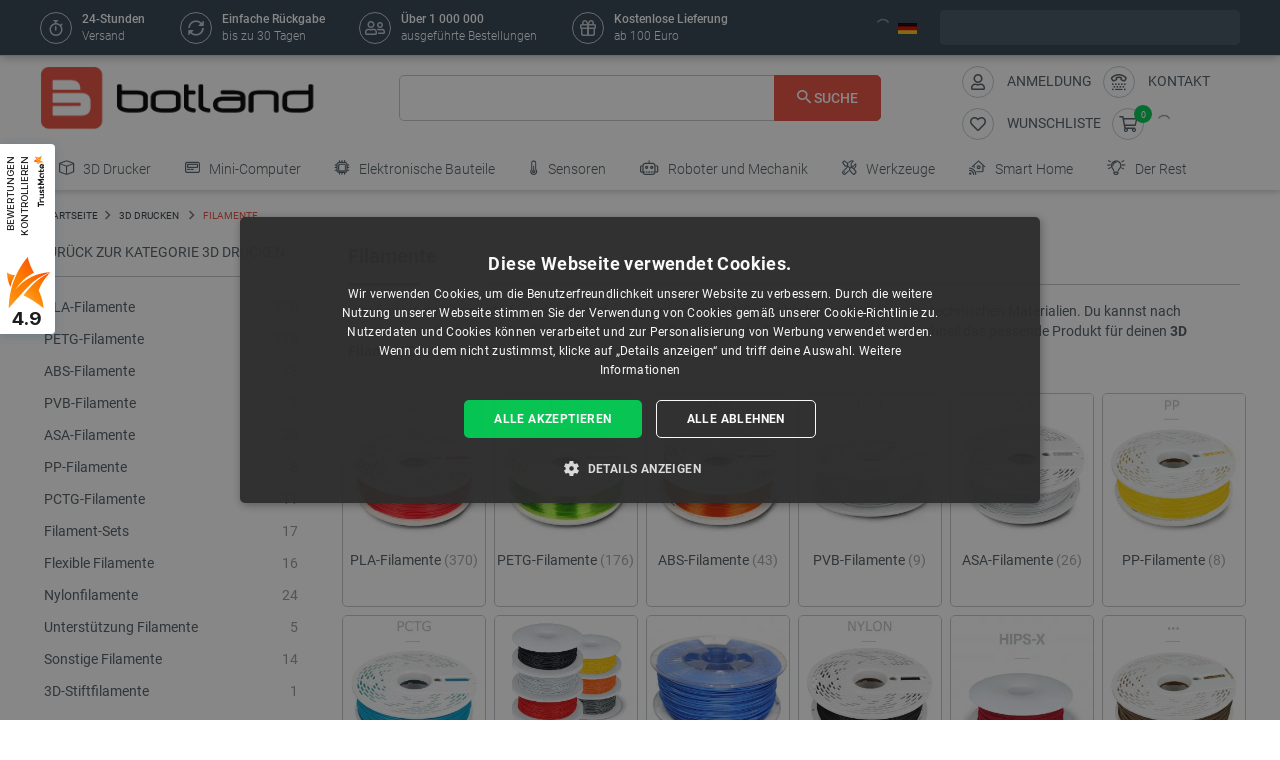

--- FILE ---
content_type: application/javascript; charset=UTF-8
request_url: https://trustmate.io/api/widget/07221c6f-ce83-44b7-a48c-4e199235fabb/script
body_size: 55774
content:
var UI = window.tmWidgetUI || (window.tmWidgetUI = {
  last: (where, what) => {where?.append(what)},
  first: (where, what) => {where?.insertBefore(what, where.firstChild)},
  after: (where, what) => {where?.parentNode.insertBefore(what, where.nextSibling)},
  before: (where, what) => {where?.parentNode.insertBefore(what, where)},
  replace: (where, what) => {where?.replaceWith(what)}
});

var tmWidgetLastLoad = window.tmWidgetLastLoad || (window.tmWidgetLastLoad = {});

if (!window.trustMateLoadWidget) {
  window.trustMateLoadWidget = function({ token, type, target, action, itemId }) {
    if (!token || !target || !action || !type || !itemId) return;

    const cacheKey = `${token}`;
    if (tmWidgetLastLoad[cacheKey] === itemId) return;
    tmWidgetLastLoad[cacheKey] = itemId;

    const tag = document.getElementById(`${token}`);

    if (!tag) return;

    if (!Object.hasOwn(UI, action)) return;

  const targetElement = document.querySelector(target);
  if (!targetElement) return;

  const baseResource = `https://trustmate.io/widget/api/07221c6f-ce83-44b7-a48c-4e199235fabb/html`;
  const tokenPattern = /\/[0-9a-f]{8}-[0-9a-f]{4}-[0-9a-f]{4}-[0-9a-f]{4}-[0-9a-f]{12}\//i;
  let resource = baseResource.replace(tokenPattern, `/${token}/`);
  
  if (itemId) {
    if (resource.includes('product=')) {
      resource = resource.replace(/product=[^&]*/, 'product=' + itemId);
    } else {
      const baseUrl = resource.split('?')[0];
      resource = baseUrl + '?product=' + itemId;
    }
  }

  fetch(resource)
    .then(response => {
      if (!response.ok) return;
      return response.text();
    })
    .then(html => {
      if (!html) return;
      tag.innerHTML = html;

      if (type && window.tmWidgetScripts) {
        const widgetsWithObserver = ['hydra', 'productFerret2', 'hornet'];
        if (widgetsWithObserver.includes(type)) {
          const intersectionObserver = new IntersectionObserver((entries) => {
            if (entries[0].isIntersecting) {
              window.tmWidgetScripts?.[type]?.({ spaWidget: tag });
              intersectionObserver.unobserve(tag);
            }
          }, {
            rootMargin: '600px',
            threshold: 0.01
          });
          intersectionObserver.observe(tag);
        } else {
          window.tmWidgetScripts?.[type]?.({ spaWidget: tag });
        }
      }
    })
    .catch(err => console.error(err));
  };
}

(() => {
      // fetch('https://trustmate.io/widget/api/07221c6f-ce83-44b7-a48c-4e199235fabb/html') - TODO: remove after platform multihornet fix - !!!frontend do not remove 
  
  const RELOADS_LIMIT = 10;
  let reloadsCount = 0;
  let lastAttributeValue = null;


  function loadWidgetHtml({ type }) {
    const tag = document.getElementById('07221c6f-ce83-44b7-a48c-4e199235fabb');
    if (tag) {
      widgetConfig = {
        target: tag.dataset.t,
        action: tag.dataset.a,
        observe: tag.dataset.o,
        itemId: tag.dataset.i
      };

      if (widgetConfig.target && widgetConfig.action) {
        if (!Object.hasOwn(UI, widgetConfig.action)) {
          console.error(`TrustMate: action '${widgetConfig.action}' is wrong`);
          return;
        }

        const target = document.querySelector(widgetConfig.target);

        if (!target) {
          console.error(`TrustMate: target '${widgetConfig.target}' not found`);
          return;
        }

        UI[widgetConfig.action](target, tag);
      }

      tag.innerHTML = `<meta name="viewport" content="width=device-width, initial-scale=1.0"><style>
 @import url('https://fonts.googleapis.com/css2?family=Inter:ital,wght@0,400;0,500;0,600;0,700;1,500&display=swap');
 @keyframes tm-anim-spin{0%{transform:translateX(-50%) rotate(0deg)}100%{transform:translateX(-50%) rotate(360deg)}}@keyframes tm-anim-spin{0%{transform:translateX(-50%) rotate(0deg)}100%{transform:translateX(-50%) rotate(360deg)}}.tm-flag-border{border:1px solid rgba(11,86,128,.1019607843)}.tm-tooltip{position:relative;display:flex;max-width:4.2em;justify-content:flex-end}.tm-tooltip .tm-tooltiptext{visibility:hidden;background-color:#fff;color:#1d1d1b !important;display:none;font-size:1em;font-weight:400;height:fit-content;text-align:center;border-radius:12px;padding:.8em;position:absolute;bottom:100%;left:100%;max-width:26em;width:max-content;opacity:0;transition:opacity .3s;box-shadow:0px 4px 10px rgba(11,86,128,.1);z-index:999}.tm-tooltip .tm-tooltiptext__left{right:100%;left:unset}.tm-tooltip .tm-tooltiptext__bottom{right:100%;top:100%;left:unset;max-width:35em}.tm-tooltip .tm-tooltip-icon{width:16px;height:12px;cursor:help;position:relative}.tm-tooltip .tm-tooltip-icon:before{position:absolute;width:100%;top:0;left:0;height:100%;background-repeat:no-repeat;content:""}.tm-tooltip .tm-tooltip-icon__verified-badge--active{background-repeat:no-repeat;background-image:url("data:image/svg+xml;utf8,<svg width='auto' height='12' viewBox='0 0 19 24' fill='none' xmlns='http://www.w3.org/2000/svg'><path d='M9.5 0L0 3.4827V9.18246C0 15.3256 2.35079 18.2541 5.05955 20.8499C7.77798 23.4458 9.5 24 9.5 24C9.5 24 11.222 23.4458 13.9404 20.8499C16.6588 18.2541 19 15.3164 19 9.18246V3.4827L9.5 0Z' fill='%23FC8103'/><path d='M13.7864 8.22024C13.8541 8.28988 13.9078 8.37261 13.9445 8.46368C13.9811 8.55476 14 8.6524 14 8.751C14 8.84961 13.9811 8.94725 13.9445 9.03833C13.9078 9.1294 13.8541 9.21213 13.7864 9.28177L9.42397 13.7798C9.35643 13.8496 9.2762 13.905 9.18787 13.9428C9.09953 13.9805 9.00484 14 8.9092 14C8.81357 14 8.71887 13.9805 8.63054 13.9428C8.54221 13.905 8.46198 13.8496 8.39444 13.7798L6.21322 11.5308C6.14562 11.4611 6.092 11.3783 6.05541 11.2872C6.01883 11.1962 6 11.0986 6 11C6 10.9014 6.01883 10.8038 6.05541 10.7128C6.092 10.6217 6.14562 10.5389 6.21322 10.4692C6.28082 10.3995 6.36108 10.3442 6.4494 10.3065C6.53772 10.2688 6.63239 10.2494 6.72799 10.2494C6.82359 10.2494 6.91826 10.2688 7.00658 10.3065C7.0949 10.3442 7.17516 10.3995 7.24276 10.4692L8.9092 12.189L12.7569 8.22024C12.8244 8.15043 12.9046 8.09504 12.993 8.05725C13.0813 8.01945 13.176 8 13.2716 8C13.3673 8 13.462 8.01945 13.5503 8.05725C13.6386 8.09504 13.7189 8.15043 13.7864 8.22024V8.22024Z' fill='%23ffffff'/></svg>")}.tm-tooltip .tm-tooltip-icon__verified-badge--inactive{background-repeat:no-repeat;background-image:url("data:image/svg+xml;utf8,<svg width='auto' height='12' viewBox='0 0 14 16' fill='none' xmlns='http://www.w3.org/2000/svg'><path d='M6.55762 0L0.0576172 2.3218V6.12164C0.0576172 10.2171 1.66606 12.1694 3.51941 13.8999C5.37939 15.6305 6.55762 16 6.55762 16C6.55762 16 7.7358 15.6305 9.59578 13.8999C11.4558 12.1694 13.0576 10.2109 13.0576 6.12164V2.3218L6.55762 0Z' fill='%23E8EAF9'/></svg>")}.tm-tooltip .tm-tooltip-icon__other{background-repeat:no-repeat;background-image:url("data:image/svg+xml;utf8,<svg width='auto' height='12' viewBox='0 0 66 70' fill='none' xmlns='http://www.w3.org/2000/svg'><path d='M11 32.5354L26.8205 33.8948M44 34.4999C44 39.1944 40.1488 43 35.3981 43C30.6473 43 26.7962 39.1944 26.7962 34.4999C26.7962 29.8055 30.6473 26 35.3981 26C40.1488 26 44 29.8055 44 34.4999Z' stroke='%231D1D1D' stroke-width='4' stroke-linecap='round' stroke-linejoin='round'/><path d='M11 32.5C11 34.4333 9.43331 36 7.50002 36C5.56673 36 4 34.4333 4 32.5C4 30.5667 5.56673 29 7.50002 29C9.43331 29 11 30.5667 11 32.5Z' stroke='%232A2A2A' stroke-width='4' stroke-linecap='round' stroke-linejoin='round'/><path d='M50 13L41 27' stroke='%231D1D1D' stroke-width='4' stroke-linecap='round' stroke-linejoin='round'/><path d='M58 8.99975C58 11.7611 55.7615 14 53 14C50.2385 14 48 11.7611 48 8.99975C48 6.23812 50.2385 4 53 4C55.7615 4 58 6.23812 58 8.99975Z' stroke='%232A2A2A' stroke-width='4' stroke-linecap='round' stroke-linejoin='round'/><path d='M52 55L41 41' stroke='%231D1D1D' stroke-width='4' stroke-linecap='round' stroke-linejoin='round'/><path d='M62 60C62 63.314 59.3136 66 56 66C52.686 66 50 63.314 50 60C50 56.6864 52.686 54 56 54C59.3136 54 62 56.6864 62 60Z' stroke='%232A2A2A' stroke-width='4' stroke-linecap='round' stroke-linejoin='round'/><path d='M27.5166 51.9244L31.2373 43.423' stroke='%231D1D1D' stroke-width='4' stroke-linecap='round' stroke-linejoin='round'/><path d='M30 56.5004C30 58.9856 27.9853 61 25.5 61C23.0147 61 21 58.9856 21 56.5C21 54.0148 23.0147 52 25.5 52C27.9853 52 30 54.0148 30 56.5004Z' stroke='%232A2A2A' stroke-width='4' stroke-linecap='round' stroke-linejoin='round'/></svg>")}.tm-tooltip .tm-tooltip-icon__fb{background-repeat:no-repeat;background-image:url("data:image/svg+xml;utf8,<svg width='auto' height='12' viewBox='0 0 47 47' fill='none' xmlns='http://www.w3.org/2000/svg'><path d='M44.4063 47C45.8383 47 47 45.8389 47 44.4063V2.5943C47 1.16114 45.8383 0 44.4063 0H2.5943C1.16114 0 0 1.16114 0 2.5943V44.4063C0 45.8389 1.16114 47 2.5943 47H44.4063Z' fill='%233D5A98'/><path d='M32.4288 46.9996V28.7993H38.5383L39.4529 21.706H32.4288V17.1771C32.4288 15.1234 32.9989 13.7237 35.944 13.7237L39.7 13.722V7.37789C39.0505 7.29175 36.8206 7.09851 34.2269 7.09851C28.8116 7.09851 25.1038 10.404 25.1038 16.4749V21.7055H18.979V28.7987H25.1038V46.9996H32.4288Z' fill='white'/></svg>")}.tm-tooltip .tm-tooltip-icon__g{background-image:url("data:image/svg+xml;utf8,<svg width='auto' height='12' viewBox='0 0 45 46' fill='none' xmlns='http://www.w3.org/2000/svg'><path d='M15.3706 1.23795C20.2626 -0.437217 25.7592 -0.437218 30.6512 1.39032C33.3234 2.40552 35.8451 3.92832 37.9126 5.95872C37.2067 6.71966 36.4506 7.43012 35.7447 8.19198C34.332 9.61289 32.9704 10.9833 31.5586 12.4042C30.197 11.0852 28.5326 10.07 26.6667 9.511C24.549 8.85195 22.1787 8.75006 20.01 9.25766C17.4883 9.81575 15.0678 11.1862 13.2529 13.0642C11.7901 14.587 10.63 16.4145 9.97428 18.444C7.50367 16.5155 5.03214 14.587 2.56152 12.6585C5.18353 7.27775 9.87396 3.11598 15.3706 1.23795Z' fill='%23EA4335'/><path d='M0.46804 18.0418C0.88923 16.0591 1.57188 14.1269 2.51884 12.2959C5.09447 14.2281 7.67105 16.1602 10.2467 18.0933C9.24837 20.9406 9.24837 24.1446 10.2467 26.9918C7.67105 28.9249 5.09447 30.8571 2.51884 32.7893C0.152385 28.3143 -0.583509 23.0254 0.46804 18.0418Z' fill='%23FBBC05'/><path d='M23.0549 18.4443C30.0862 18.4443 37.1174 18.4443 44.1487 18.4443C44.8466 22.4438 44.6969 26.5952 43.5995 30.4939C42.5525 34.0887 40.6578 37.3794 37.9155 39.9624C35.5213 38.089 33.1784 36.2156 30.7842 34.3423C33.1279 32.7216 34.7737 30.1396 35.2724 27.3048C31.1837 27.3048 27.1445 27.3048 23.0549 27.3048C23.0549 24.3675 23.0549 21.3807 23.0549 18.4443Z' fill='%234285F4'/><path d='M2.56152 32.9631C5.03917 31.0265 7.51773 29.0899 9.99538 27.1533C10.9566 29.9563 12.7776 32.4534 15.2049 34.1872C16.7222 35.2573 18.4417 36.0214 20.2617 36.3781C22.0324 36.7349 23.9037 36.6842 25.6734 36.3781C27.4432 36.0721 29.1626 35.4103 30.6799 34.3909C33.1082 36.2768 35.4843 38.1626 37.9126 40.0485C35.2822 42.4948 32.0454 44.1254 28.6065 44.9412C24.8137 45.8076 20.7675 45.8583 16.9747 44.8388C13.9913 44.024 11.1587 42.5962 8.7314 40.6597C6.15224 38.5701 4.02762 35.8684 2.56152 32.9631Z' fill='%2334A853'/></svg>");background-repeat:no-repeat}.tm-tooltip .tm-tooltip-icon__shared{background-image:url("data:image/svg+xml;utf8,<svg width='auto' height='12' viewBox='0 0 70 70' fill='none' xmlns='http://www.w3.org/2000/svg'><path d='M32.0834 20.1658V7.54248L18.3547 21.2712L7.34717 32.2787L18.5501 41.615L32.0834 52.8937V40.5416C55.8426 38.7508 64.1667 52.5 64.1667 52.5C64.1667 43.9337 63.4609 35.0437 56.7263 28.3121C48.898 20.4808 37.5609 19.9266 32.0834 20.1658Z' fill='%231D1D1D'/></svg>");background-repeat:no-repeat}.tm-tooltip .tm-tooltip-icon__adidas{background-image:url("data:image/svg+xml;utf8,<svg xmlns='http://www.w3.org/2000/svg' width='auto' height='12' viewBox='0 0 27 17'><path d='M27 17L17.2065 0L11.9658 3.0315L20.0124 17H27Z' fill='black' /><path d='M17.6772 17.0001L11.2146 5.78174L5.98291 8.81324L10.6896 17.0001H17.6772Z' fill='black' /><path d='M8.36339 16.9999L5.2407 11.5723L0 14.6038L1.3758 16.9999H8.36339Z' fill='black' /></svg>");background-repeat:no-repeat}.tm-tooltip .tm-tooltip-icon__verified-archival{background-image:url("data:image/svg+xml,%3Csvg xmlns='http://www.w3.org/2000/svg' width='20' height='20' viewBox='0 0 60 60'%3E%3Cg id='surface1'%3E%3Cpath style='stroke:none;fill-rule:nonzero;fill:%23ff8714;fill-opacity:1;' d='M10 11.25V26.5C10 32.83 11.89 38.59 15.66 43.78C19.43 48.97 24.21 52.29 30 53.75C35.79 52.29 40.57 48.97 44.34 43.78C48.11 38.59 50 32.83 50 26.5V11.25L30 3.75L10 11.25ZM40.02 36.59H35.42L33.71 31.53H26.41L24.7 36.59H20.33L27.66 16.9H32.72L40.02 36.59Z'/%3E%3Cpath style='stroke:none;fill-rule:nonzero;fill:%23ff8714;fill-opacity:1;' d='M32.8501 28.63L30.1701 20.67H29.9801L27.3101 28.63H32.8501Z'/%3E%3C/g%3E%3C/svg%3E");background-repeat:no-repeat}.tm-tooltip .tm-tooltip-icon__old{width:auto;height:1.3em;cursor:help}.tm-tooltip:hover .tm-tooltiptext{visibility:visible;opacity:1;display:block}@keyframes tm-anim-spin{0%{transform:translateX(-50%) rotate(0deg)}100%{transform:translateX(-50%) rotate(360deg)}}@keyframes tm-anim-spin{0%{transform:translateX(-50%) rotate(0deg)}100%{transform:translateX(-50%) rotate(360deg)}}@keyframes tm-anim-spin{0%{transform:translateX(-50%) rotate(0deg)}100%{transform:translateX(-50%) rotate(360deg)}}@keyframes tm-anim-spin{0%{transform:translateX(-50%) rotate(0deg)}100%{transform:translateX(-50%) rotate(360deg)}}@keyframes tm-anim-spin{0%{transform:translateX(-50%) rotate(0deg)}100%{transform:translateX(-50%) rotate(360deg)}}@keyframes tm-anim-spin{0%{transform:translateX(-50%) rotate(0deg)}100%{transform:translateX(-50%) rotate(360deg)}}@keyframes tm-anim-spin{0%{transform:translateX(-50%) rotate(0deg)}100%{transform:translateX(-50%) rotate(360deg)}}.tm-ferret2{box-sizing:border-box;clear:both;color:#1d1d1b;line-height:1.5;margin:0;padding:0;word-break:initial;display:block !important;font-size:10px;color:#000;margin:0 1.6em;font-family:"Inter",sans-serif;font-size:10px}@media(prefers-reduced-motion: reduce){.tm-ferret2 *,.tm-ferret2 *::before,.tm-ferret2 *::after{animation-duration:.01ms !important;animation-iteration-count:1 !important;transition-duration:.01ms !important;scroll-behavior:auto !important}}.tm-ferret2 *,.tm-ferret2 *::after,.tm-ferret2 *::before{box-sizing:border-box;margin:0;padding:0;color:inherit;font-size:inherit;font-family:"Inter",sans-serif !important;line-height:inherit;text-transform:none}.tm-ferret2 label{font-weight:400}.tm-ferret2 a{font-weight:400;text-decoration:none}.tm-ferret2 a:not(.tm-hydra-button){background:none;color:inherit}.tm-ferret2 a:hover,.tm-ferret2 a:focus{text-decoration:none}.tm-ferret2 a:hover:not(.tm-hydra-button),.tm-ferret2 a:focus:not(.tm-hydra-button){color:inherit}.tm-ferret2 a:focus{outline:initial}.tm-ferret2 .tm-lazy-background{background-color:#f0f8ff}.tm-ferret2 .tm-widget__action{width:120px;height:100%;display:grid;grid-template-columns:1fr 1fr;grid-template-rows:max-content;margin:.4em 0 .6em 0;gap:4px}.tm-ferret2 .tm-widget__vote{align-items:center;border-radius:8px;border:1px solid #f6f6f6;box-shadow:5px 5px 14px rgba(0,0,0,.0745098039);display:flex;font-size:1.2em;justify-content:space-around;padding:.6em .2em}@media(max-width: 768px){.tm-ferret2 .tm-widget__vote{font-size:1.5em}}.tm-ferret2 .tm-widget__vote span{height:100%}.tm-ferret2 .tm-widget__vote:hover{cursor:pointer;background-color:#f6f6f6}.tm-ferret2 .tm-widget__vote--disabled{opacity:.7}.tm-ferret2 .tm-widget__vote--disabled:hover{cursor:default;opacity:.7;background-color:#fff}.tm-ferret2 .tm-widget__vote-up{position:relative;height:12px;width:12px}.tm-ferret2 .tm-widget__vote-up:before{position:absolute;width:100%;top:0;left:4px;height:100%;content:"";mask-image:url("data:image/svg+xml;utf8,<svg width='11' height='10' viewBox='0 0 11 10' fill='none' xmlns='http://www.w3.org/2000/svg'><path d='M9.24005 3.34043H6.3667L6.94168 1.61653C7.0451 1.30523 6.99288 0.960145 6.80088 0.693905C6.60888 0.427665 6.29758 0.268433 5.96939 0.268433H5.14405C4.99198 0.268433 4.84811 0.336017 4.75032 0.452753L2.34392 3.34043H1.04805C0.483312 3.34043 0.0240479 3.7997 0.0240479 4.36443V8.97243C0.0240479 9.53717 0.483312 9.99643 1.04805 9.99643H7.86123C8.06956 9.99574 8.27277 9.93184 8.444 9.81318C8.61523 9.69451 8.74641 9.52668 8.82021 9.33186L10.2318 5.56814C10.2532 5.51066 10.2641 5.44979 10.264 5.38843V4.36443C10.264 3.7997 9.80478 3.34043 9.24005 3.34043ZM1.04805 4.36443H2.07205V8.97243H1.04805V4.36443ZM9.24005 5.29576L7.86123 8.97243H3.09605V4.03778L5.38366 1.29243H5.97042L5.17067 3.69013C5.14471 3.76709 5.13747 3.84913 5.14955 3.92945C5.16163 4.00977 5.19268 4.08605 5.24013 4.15197C5.28758 4.21789 5.35006 4.27155 5.4224 4.3085C5.49473 4.34545 5.57483 4.36462 5.65605 4.36443H9.24005V5.29576Z' fill='%23FF8730'/></svg>");mask-repeat:no-repeat;mask-position:center;mask-size:contain;-webkit-mask-image:url("data:image/svg+xml;utf8,<svg width='11' height='10' viewBox='0 0 11 10' fill='none' xmlns='http://www.w3.org/2000/svg'><path d='M9.24005 3.34043H6.3667L6.94168 1.61653C7.0451 1.30523 6.99288 0.960145 6.80088 0.693905C6.60888 0.427665 6.29758 0.268433 5.96939 0.268433H5.14405C4.99198 0.268433 4.84811 0.336017 4.75032 0.452753L2.34392 3.34043H1.04805C0.483312 3.34043 0.0240479 3.7997 0.0240479 4.36443V8.97243C0.0240479 9.53717 0.483312 9.99643 1.04805 9.99643H7.86123C8.06956 9.99574 8.27277 9.93184 8.444 9.81318C8.61523 9.69451 8.74641 9.52668 8.82021 9.33186L10.2318 5.56814C10.2532 5.51066 10.2641 5.44979 10.264 5.38843V4.36443C10.264 3.7997 9.80478 3.34043 9.24005 3.34043ZM1.04805 4.36443H2.07205V8.97243H1.04805V4.36443ZM9.24005 5.29576L7.86123 8.97243H3.09605V4.03778L5.38366 1.29243H5.97042L5.17067 3.69013C5.14471 3.76709 5.13747 3.84913 5.14955 3.92945C5.16163 4.00977 5.19268 4.08605 5.24013 4.15197C5.28758 4.21789 5.35006 4.27155 5.4224 4.3085C5.49473 4.34545 5.57483 4.36462 5.65605 4.36443H9.24005V5.29576Z' fill='%23FF8730'/></svg>");-webkit-mask-repeat:no-repeat;-webkit-mask-position:center;-webkit-mask-size:contain;background-color:var(--tm-brand-color)}.tm-ferret2 .tm-widget__vote-down{position:relative;height:12px;width:12px}.tm-ferret2 .tm-widget__vote-down:before{position:absolute;width:100%;height:100%;top:0;left:4px;content:"";mask-image:url("data:image/svg+xml;utf8,<svg width='11' height='10' viewBox='0 0 11 10' fill='none' xmlns='http://www.w3.org/2000/svg'><path d='M1.04816 6.9244H3.92151L3.34653 8.6483C3.24311 8.9596 3.29533 9.30469 3.48733 9.57093C3.67933 9.83717 3.99063 9.9964 4.31882 9.9964H5.14416C5.29623 9.9964 5.4401 9.92881 5.53789 9.81208L7.94429 6.9244H9.24016C9.8049 6.9244 10.2642 6.46513 10.2642 5.9004V1.2924C10.2642 0.727661 9.8049 0.268401 9.24016 0.268401L2.42698 0.268401C2.21865 0.269091 2.01544 0.332992 1.84421 0.451652C1.67298 0.570322 1.5418 0.738152 1.468 0.932972L0.0564079 4.69669C0.0350079 4.75417 0.0241081 4.81504 0.0242081 4.8764V5.9004C0.0242081 6.46513 0.483428 6.9244 1.04816 6.9244ZM9.24016 5.9004L8.21616 5.9004L8.21616 1.2924H9.24016L9.24016 5.9004ZM1.04816 4.96907L2.42698 1.2924L7.19216 1.2924L7.19216 6.22705L4.90455 8.9724H4.31779L5.11754 6.5747C5.1435 6.49774 5.15074 6.4157 5.13866 6.33538C5.12658 6.25506 5.09553 6.17878 5.04808 6.11286C5.00063 6.04694 4.93815 5.99328 4.86581 5.95633C4.79348 5.91938 4.71338 5.90021 4.63216 5.9004L1.04816 5.9004V4.96907Z' fill='%23FF8730'/></svg>");mask-repeat:no-repeat;mask-position:center;mask-size:contain;-webkit-mask-image:url("data:image/svg+xml;utf8,<svg width='11' height='10' viewBox='0 0 11 10' fill='none' xmlns='http://www.w3.org/2000/svg'><path d='M1.04816 6.9244H3.92151L3.34653 8.6483C3.24311 8.9596 3.29533 9.30469 3.48733 9.57093C3.67933 9.83717 3.99063 9.9964 4.31882 9.9964H5.14416C5.29623 9.9964 5.4401 9.92881 5.53789 9.81208L7.94429 6.9244H9.24016C9.8049 6.9244 10.2642 6.46513 10.2642 5.9004V1.2924C10.2642 0.727661 9.8049 0.268401 9.24016 0.268401L2.42698 0.268401C2.21865 0.269091 2.01544 0.332992 1.84421 0.451652C1.67298 0.570322 1.5418 0.738152 1.468 0.932972L0.0564079 4.69669C0.0350079 4.75417 0.0241081 4.81504 0.0242081 4.8764V5.9004C0.0242081 6.46513 0.483428 6.9244 1.04816 6.9244ZM9.24016 5.9004L8.21616 5.9004L8.21616 1.2924H9.24016L9.24016 5.9004ZM1.04816 4.96907L2.42698 1.2924L7.19216 1.2924L7.19216 6.22705L4.90455 8.9724H4.31779L5.11754 6.5747C5.1435 6.49774 5.15074 6.4157 5.13866 6.33538C5.12658 6.25506 5.09553 6.17878 5.04808 6.11286C5.00063 6.04694 4.93815 5.99328 4.86581 5.95633C4.79348 5.91938 4.71338 5.90021 4.63216 5.9004L1.04816 5.9004V4.96907Z' fill='%23FF8730'/></svg>");-webkit-mask-repeat:no-repeat;-webkit-mask-position:center;-webkit-mask-size:contain;background-color:var(--tm-brand-color)}.tm-ferret2 .tm-omnibus-modal__button{align-items:center;display:flex;gap:4px;cursor:pointer}.tm-ferret2 .tm-omnibus-modal__button span{align-items:center;color:var(--tm-brand-color);display:flex;font-size:12px;font-weight:600;text-decoration-line:underline}.tm-ferret2 .tm-omnibus-modal__icon{height:13px;position:relative;width:13px;mask-image:url("data:image/svg+xml;utf8,<svg width='13' height='13' viewBox='0 0 13 13' fill='none' xmlns='http://www.w3.org/2000/svg'><path d='M5.95825 9.20825H7.04159V5.95825H5.95825V9.20825ZM6.49992 4.87492C6.65339 4.87492 6.78213 4.82292 6.88613 4.71892C6.99013 4.61492 7.04195 4.48636 7.04159 4.33325C7.04159 4.17978 6.98959 4.05104 6.88559 3.94704C6.78159 3.84304 6.65303 3.79122 6.49992 3.79159C6.34645 3.79159 6.21771 3.84359 6.11371 3.94759C6.00971 4.05159 5.95789 4.18014 5.95825 4.33325C5.95825 4.48672 6.01025 4.61546 6.11425 4.71946C6.21825 4.82346 6.34681 4.87528 6.49992 4.87492ZM6.49992 11.9166C5.75061 11.9166 5.04645 11.7743 4.38742 11.4898C3.72839 11.2052 3.15513 10.8193 2.66763 10.3322C2.18013 9.84471 1.79428 9.27145 1.51009 8.61242C1.22589 7.95339 1.08361 7.24922 1.08325 6.49992C1.08325 5.75061 1.22553 5.04645 1.51009 4.38742C1.79464 3.72839 2.18049 3.15513 2.66763 2.66763C3.15513 2.18013 3.72839 1.79428 4.38742 1.51009C5.04645 1.22589 5.75061 1.08361 6.49992 1.08325C7.24922 1.08325 7.95339 1.22553 8.61242 1.51009C9.27145 1.79464 9.84471 2.18049 10.3322 2.66763C10.8197 3.15513 11.2057 3.72839 11.4903 4.38742C11.7748 5.04645 11.9169 5.75061 11.9166 6.49992C11.9166 7.24922 11.7743 7.95339 11.4898 8.61242C11.2052 9.27145 10.8193 9.84471 10.3322 10.3322C9.84471 10.8197 9.27145 11.2057 8.61242 11.4903C7.95339 11.7748 7.24922 11.9169 6.49992 11.9166Z' fill='%23FC8000'/></svg>");mask-repeat:no-repeat;mask-position:center;mask-size:contain;-webkit-mask-image:url("data:image/svg+xml;utf8,<svg width='13' height='13' viewBox='0 0 13 13' fill='none' xmlns='http://www.w3.org/2000/svg'><path d='M5.95825 9.20825H7.04159V5.95825H5.95825V9.20825ZM6.49992 4.87492C6.65339 4.87492 6.78213 4.82292 6.88613 4.71892C6.99013 4.61492 7.04195 4.48636 7.04159 4.33325C7.04159 4.17978 6.98959 4.05104 6.88559 3.94704C6.78159 3.84304 6.65303 3.79122 6.49992 3.79159C6.34645 3.79159 6.21771 3.84359 6.11371 3.94759C6.00971 4.05159 5.95789 4.18014 5.95825 4.33325C5.95825 4.48672 6.01025 4.61546 6.11425 4.71946C6.21825 4.82346 6.34681 4.87528 6.49992 4.87492ZM6.49992 11.9166C5.75061 11.9166 5.04645 11.7743 4.38742 11.4898C3.72839 11.2052 3.15513 10.8193 2.66763 10.3322C2.18013 9.84471 1.79428 9.27145 1.51009 8.61242C1.22589 7.95339 1.08361 7.24922 1.08325 6.49992C1.08325 5.75061 1.22553 5.04645 1.51009 4.38742C1.79464 3.72839 2.18049 3.15513 2.66763 2.66763C3.15513 2.18013 3.72839 1.79428 4.38742 1.51009C5.04645 1.22589 5.75061 1.08361 6.49992 1.08325C7.24922 1.08325 7.95339 1.22553 8.61242 1.51009C9.27145 1.79464 9.84471 2.18049 10.3322 2.66763C10.8197 3.15513 11.2057 3.72839 11.4903 4.38742C11.7748 5.04645 11.9169 5.75061 11.9166 6.49992C11.9166 7.24922 11.7743 7.95339 11.4898 8.61242C11.2052 9.27145 10.8193 9.84471 10.3322 10.3322C9.84471 10.8197 9.27145 11.2057 8.61242 11.4903C7.95339 11.7748 7.24922 11.9169 6.49992 11.9166Z' fill='%23FC8000'/></svg>");-webkit-mask-repeat:no-repeat;-webkit-mask-position:center;-webkit-mask-size:contain;background-color:var(--tm-brand-color)}.tm-ferret2 .tm-more-reviews{background-color:#fff;border-radius:.8em;color:#000;display:flex;flex-direction:column;height:100%;max-height:8em;justify-content:center;align-items:center;margin:8px auto;padding:3rem auto 1em auto;text-align:center}.tm-ferret2 .tm-more-reviews img{margin-left:12px;margin-top:4em;padding-top:10%;margin-bottom:6%;height:100px}.tm-ferret2 .tm-more-reviews .tm-show-more{border-radius:9.6px;border:none;line-height:1.2;text-align:center;padding:1em 2.2em;color:#fff;background:var(--tm-brand-color);width:fit-content;max-width:16em;max-height:5.6em;font-size:1.5em;background:var(--tm-brand-color)}.tm-ferret2 .tm-more-reviews .tm-show-more a{color:#fff}.tm-ferret2 .tm-more-reviews .tm-show-more:hover{cursor:pointer}.tm-ferret2 .tm-review-origin-badge{border-radius:4.5px;display:flex;align-items:center;flex-direction:row-reverse;gap:.4em;justify-content:center;padding:5px 8px;margin:0 3px;color:#fff;background-color:var(--tm-brand-color)}.tm-ferret2 .tm-review-origin-badge--shipment-return{background-color:#2fcb59}.tm-ferret2 .tm-review-source{display:flex;align-items:center}.tm-ferret2 .tm-icon{width:16px;height:12px;display:block;cursor:pointer;background-repeat:no-repeat}.tm-ferret2 .tm-icon__verified-badge--active{background-image:url("data:image/svg+xml;utf8,<svg width='auto' height='12' viewBox='0 0 19 24' fill='none' xmlns='http://www.w3.org/2000/svg'><path d='M9.5 0L0 3.4827V9.18246C0 15.3256 2.35079 18.2541 5.05955 20.8499C7.77798 23.4458 9.5 24 9.5 24C9.5 24 11.222 23.4458 13.9404 20.8499C16.6588 18.2541 19 15.3164 19 9.18246V3.4827L9.5 0Z' fill='%23FC8103'/><path d='M13.7864 8.22024C13.8541 8.28988 13.9078 8.37261 13.9445 8.46368C13.9811 8.55476 14 8.6524 14 8.751C14 8.84961 13.9811 8.94725 13.9445 9.03833C13.9078 9.1294 13.8541 9.21213 13.7864 9.28177L9.42397 13.7798C9.35643 13.8496 9.2762 13.905 9.18787 13.9428C9.09953 13.9805 9.00484 14 8.9092 14C8.81357 14 8.71887 13.9805 8.63054 13.9428C8.54221 13.905 8.46198 13.8496 8.39444 13.7798L6.21322 11.5308C6.14562 11.4611 6.092 11.3783 6.05541 11.2872C6.01883 11.1962 6 11.0986 6 11C6 10.9014 6.01883 10.8038 6.05541 10.7128C6.092 10.6217 6.14562 10.5389 6.21322 10.4692C6.28082 10.3995 6.36108 10.3442 6.4494 10.3065C6.53772 10.2688 6.63239 10.2494 6.72799 10.2494C6.82359 10.2494 6.91826 10.2688 7.00658 10.3065C7.0949 10.3442 7.17516 10.3995 7.24276 10.4692L8.9092 12.189L12.7569 8.22024C12.8244 8.15043 12.9046 8.09504 12.993 8.05725C13.0813 8.01945 13.176 8 13.2716 8C13.3673 8 13.462 8.01945 13.5503 8.05725C13.6386 8.09504 13.7189 8.15043 13.7864 8.22024V8.22024Z' fill='%23ffffff'/></svg>")}.tm-ferret2 .tm-icon__verified-badge--inactive{background-image:url("data:image/svg+xml;utf8,<svg width='auto' height='12' viewBox='0 0 14 16' fill='none' xmlns='http://www.w3.org/2000/svg'><path d='M6.55762 0L0.0576172 2.3218V6.12164C0.0576172 10.2171 1.66606 12.1694 3.51941 13.8999C5.37939 15.6305 6.55762 16 6.55762 16C6.55762 16 7.7358 15.6305 9.59578 13.8999C11.4558 12.1694 13.0576 10.2109 13.0576 6.12164V2.3218L6.55762 0Z' fill='%23E8EAF9'/></svg>")}.tm-ferret2 .tm-icon__other{background-image:url("data:image/svg+xml;utf8,<svg width='auto' height='12' viewBox='0 0 66 70' fill='none' xmlns='http://www.w3.org/2000/svg'><path d='M11 32.5354L26.8205 33.8948M44 34.4999C44 39.1944 40.1488 43 35.3981 43C30.6473 43 26.7962 39.1944 26.7962 34.4999C26.7962 29.8055 30.6473 26 35.3981 26C40.1488 26 44 29.8055 44 34.4999Z' stroke='%231D1D1D' stroke-width='4' stroke-linecap='round' stroke-linejoin='round'/><path d='M11 32.5C11 34.4333 9.43331 36 7.50002 36C5.56673 36 4 34.4333 4 32.5C4 30.5667 5.56673 29 7.50002 29C9.43331 29 11 30.5667 11 32.5Z' stroke='%232A2A2A' stroke-width='4' stroke-linecap='round' stroke-linejoin='round'/><path d='M50 13L41 27' stroke='%231D1D1D' stroke-width='4' stroke-linecap='round' stroke-linejoin='round'/><path d='M58 8.99975C58 11.7611 55.7615 14 53 14C50.2385 14 48 11.7611 48 8.99975C48 6.23812 50.2385 4 53 4C55.7615 4 58 6.23812 58 8.99975Z' stroke='%232A2A2A' stroke-width='4' stroke-linecap='round' stroke-linejoin='round'/><path d='M52 55L41 41' stroke='%231D1D1D' stroke-width='4' stroke-linecap='round' stroke-linejoin='round'/><path d='M62 60C62 63.314 59.3136 66 56 66C52.686 66 50 63.314 50 60C50 56.6864 52.686 54 56 54C59.3136 54 62 56.6864 62 60Z' stroke='%232A2A2A' stroke-width='4' stroke-linecap='round' stroke-linejoin='round'/><path d='M27.5166 51.9244L31.2373 43.423' stroke='%231D1D1D' stroke-width='4' stroke-linecap='round' stroke-linejoin='round'/><path d='M30 56.5004C30 58.9856 27.9853 61 25.5 61C23.0147 61 21 58.9856 21 56.5C21 54.0148 23.0147 52 25.5 52C27.9853 52 30 54.0148 30 56.5004Z' stroke='%232A2A2A' stroke-width='4' stroke-linecap='round' stroke-linejoin='round'/></svg>")}.tm-ferret2 .tm-icon__qr-nfc{background-image:url("data:image/svg+xml;utf8,<svg xmlns='http://www.w3.org/2000/svg' width='16' height='16' style='width:100%;height:100%;transform:translate3d(0,0,0);content-visibility:visible' viewBox='0 0 430 430'><defs><clipPath id='e'><path d='M0 0h430v430H0z'></path></clipPath><clipPath id='f'><path d='M0 0h430v430H0z'></path></clipPath><filter id='a' width='100%' height='100%' x='0%' y='0%' filterUnits='objectBoundingBox'><feComponentTransfer in='SourceGraphic'><feFuncA tableValues='1.0 0.0' type='table'></feFuncA></feComponentTransfer></filter><filter id='c' width='100%' height='100%' x='0%' y='0%' filterUnits='objectBoundingBox'><feComponentTransfer in='SourceGraphic'><feFuncA tableValues='1.0 0.0' type='table'></feFuncA></feComponentTransfer></filter><path id='b' fill='red' d='M279.21 300.1v-54.4l-48.8-16.79c-11.06-3.74-17.06-15.85-13.33-26.91 2.98-8.84 11.31-14.44 20.17-14.44-.78.01 4.52.35 6.75 1.11l35.21 13.69 32.5 11.33s.03.01.04.02c4.99 2.63 8.94 7.21 10.58 13.03l15.54 55.42' style='display:block'></path><path id='d' fill='red' d='M279.21 300.1v-54.4l-48.8-16.79c-11.06-3.74-17.06-15.85-13.33-26.91 2.98-8.84 11.31-14.44 20.17-14.44-.78.01 4.52.35 6.75 1.11l35.21 13.69 32.5 11.33s.03.01.04.02c4.99 2.63 8.94 7.21 10.58 13.03l15.54 55.42' style='display:block'></path><mask id='h' mask-type='alpha'><g filter='url(%23a)'><path fill='%23fff' d='M0 0h430v430H0z' opacity='0'></path><use xmlns:a0='http://www.w3.org/1999/xlink' a0:href='%23b'></use></g></mask><mask id='g' mask-type='alpha'><g filter='url(%23c)'><path fill='%23fff' d='M0 0h430v430H0z' opacity='0'></path><use xmlns:a1='http://www.w3.org/1999/xlink' a1:href='%23d'></use></g></mask></defs><g clip-path='url(%23e)'><g clip-path='url(%23f)' style='display:block'><g mask='url(%23g)' style='display:block'><path fill='none' stroke='%23FB8103' stroke-linecap='round' stroke-linejoin='round' stroke-width='18.06' d='M159.924 192.121h83.792m7.724 21.987v16.274c0 6.191-5.023 11.204-11.204 11.204h-16.283m-71.443-27.478v16.274c0 6.191 5.013 11.204 11.204 11.204h16.274m43.965-98.93h16.283c6.181 0 11.204 5.024 11.204 11.205v16.283m-98.93 0v-16.283c0-6.181 5.013-11.205 11.204-11.205h16.274' class='secondary'></path></g><g fill='none' stroke='%23FB8103' stroke-linecap='round' stroke-linejoin='round' stroke-width='18.06' mask='url(%23h)' style='display:block'><path d='M279.213 300.097c0 12.705-10.383 23.087-23.088 23.087H150.101c-12.705 0-23.088-10.382-23.088-23.087V77.967c0-12.695 10.383-23.087 23.088-23.087h106.024c12.705 0 23.088 10.392 23.088 23.087z' class='primary'></path><path d='M222.442 81.989h-38.658' class='secondary'></path></g><g fill='none' stroke='%23FB8103' stroke-linecap='round' stroke-linejoin='round' stroke-width='18.06' style='display:block'><path d='M279.213 300.097v-54.392l-48.808-16.799c-11.059-3.738-17.055-15.85-13.326-26.909 2.98-8.838 11.306-14.441 20.172-14.441-.786.018 4.515.356 6.745 1.115l35.217 13.692 32.493 11.325s.036.009.045.027c4.99 2.623 8.939 7.203 10.575 13.025l15.547 55.425 10.795 33.543s-58.98 39.458-88.475 59.182l-55.901-51.705' class='primary'></path><path d='m348.658 315.716 17.996 26.89-88.447 59.2-18.015-26.917' class='primary'></path></g></g></g></svg>");height:16px !important}.tm-ferret2 .tm-icon__fb{background-image:url("data:image/svg+xml;utf8,<svg xmlns='http://www.w3.org/2000/svg' width='14' height='14' fill='none' viewBox='0 0 430 430'%3E%3Cpath fill='%233D5A98' d='M312.607 30v72.679h-51.071c-11.046 0-20 8.954-20 20v52.678h77.678l-19.821 72.679h-57.857V400h-72.679V248.036H111v-72.679h57.857V100c0-38.66 31.34-70 70-70z'/%3E%3C/svg%3E")}.tm-ferret2 .tm-icon__g{background-image:url("data:image/svg+xml;utf8,<svg width='auto' height='12' viewBox='0 0 45 46' fill='none' xmlns='http://www.w3.org/2000/svg'><path d='M15.3706 1.23795C20.2626 -0.437217 25.7592 -0.437218 30.6512 1.39032C33.3234 2.40552 35.8451 3.92832 37.9126 5.95872C37.2067 6.71966 36.4506 7.43012 35.7447 8.19198C34.332 9.61289 32.9704 10.9833 31.5586 12.4042C30.197 11.0852 28.5326 10.07 26.6667 9.511C24.549 8.85195 22.1787 8.75006 20.01 9.25766C17.4883 9.81575 15.0678 11.1862 13.2529 13.0642C11.7901 14.587 10.63 16.4145 9.97428 18.444C7.50367 16.5155 5.03214 14.587 2.56152 12.6585C5.18353 7.27775 9.87396 3.11598 15.3706 1.23795Z' fill='%23EA4335'/><path d='M0.46804 18.0418C0.88923 16.0591 1.57188 14.1269 2.51884 12.2959C5.09447 14.2281 7.67105 16.1602 10.2467 18.0933C9.24837 20.9406 9.24837 24.1446 10.2467 26.9918C7.67105 28.9249 5.09447 30.8571 2.51884 32.7893C0.152385 28.3143 -0.583509 23.0254 0.46804 18.0418Z' fill='%23FBBC05'/><path d='M23.0549 18.4443C30.0862 18.4443 37.1174 18.4443 44.1487 18.4443C44.8466 22.4438 44.6969 26.5952 43.5995 30.4939C42.5525 34.0887 40.6578 37.3794 37.9155 39.9624C35.5213 38.089 33.1784 36.2156 30.7842 34.3423C33.1279 32.7216 34.7737 30.1396 35.2724 27.3048C31.1837 27.3048 27.1445 27.3048 23.0549 27.3048C23.0549 24.3675 23.0549 21.3807 23.0549 18.4443Z' fill='%234285F4'/><path d='M2.56152 32.9631C5.03917 31.0265 7.51773 29.0899 9.99538 27.1533C10.9566 29.9563 12.7776 32.4534 15.2049 34.1872C16.7222 35.2573 18.4417 36.0214 20.2617 36.3781C22.0324 36.7349 23.9037 36.6842 25.6734 36.3781C27.4432 36.0721 29.1626 35.4103 30.6799 34.3909C33.1082 36.2768 35.4843 38.1626 37.9126 40.0485C35.2822 42.4948 32.0454 44.1254 28.6065 44.9412C24.8137 45.8076 20.7675 45.8583 16.9747 44.8388C13.9913 44.024 11.1587 42.5962 8.7314 40.6597C6.15224 38.5701 4.02762 35.8684 2.56152 32.9631Z' fill='%2334A853'/></svg>")}.tm-ferret2 .tm-icon__shared{background-image:url("data:image/svg+xml;utf8,<svg width='auto' height='12' viewBox='0 0 70 70' fill='none' xmlns='http://www.w3.org/2000/svg'><path d='M32.0834 20.1658V7.54248L18.3547 21.2712L7.34717 32.2787L18.5501 41.615L32.0834 52.8937V40.5416C55.8426 38.7508 64.1667 52.5 64.1667 52.5C64.1667 43.9337 63.4609 35.0437 56.7263 28.3121C48.898 20.4808 37.5609 19.9266 32.0834 20.1658Z' fill='%231D1D1D'/></svg>")}.tm-ferret2 .tm-icon__adidas{background-image:url("data:image/svg+xml;utf8,<svg xmlns='http://www.w3.org/2000/svg' width='auto' height='12' viewBox='0 0 27 17'><path d='M27 17L17.2065 0L11.9658 3.0315L20.0124 17H27Z' fill='black' /><path d='M17.6772 17.0001L11.2146 5.78174L5.98291 8.81324L10.6896 17.0001H17.6772Z' fill='black' /><path d='M8.36339 16.9999L5.2407 11.5723L0 14.6038L1.3758 16.9999H8.36339Z' fill='black' /></svg>");width:19px !important}.tm-ferret2 .tm-icon__wizaz{background-image:url("data:image/svg+xml;utf8,<svg xmlns='http://www.w3.org/2000/svg' xmlns:xlink='http://www.w3.org/1999/xlink' width='32px' height='12px' viewBox='0 0 31 12' version='1.1'><g id='surface1'><path style='stroke:none;fill-rule:nonzero;fill:rgb(0%,0%,0%);fill-opacity:1;' d='M 26.339844 0.046875 C 25.542969 0.15625 24.699219 0.460938 24.015625 0.890625 C 23.445312 1.246094 22.804688 1.835938 22.425781 2.347656 C 22.292969 2.527344 21.71875 3.503906 20.804688 5.101562 C 19.921875 6.652344 19.382812 7.570312 19.371094 7.546875 C 19.359375 7.53125 18.566406 6.148438 17.609375 4.476562 C 16.652344 2.804688 15.859375 1.433594 15.847656 1.433594 C 15.832031 1.429688 15.035156 2.808594 14.078125 4.492188 C 13.113281 6.179688 12.320312 7.554688 12.308594 7.554688 C 12.300781 7.554688 11.328125 5.867188 10.152344 3.804688 L 8.011719 0.0546875 L 5.050781 3.046875 L 2.089844 6.042969 L 2.089844 0.0820312 L 0 0.0820312 L 0 12 L 2.089844 12 L 2.089844 9.097656 L 3.148438 8.027344 C 3.996094 7.167969 4.210938 6.964844 4.238281 6.996094 C 4.257812 7.015625 4.910156 8.144531 5.6875 9.507812 L 7.105469 11.984375 L 8.324219 11.996094 C 9.507812 12 9.542969 12 9.527344 11.945312 C 9.523438 11.917969 8.671875 10.417969 7.640625 8.609375 L 5.765625 5.324219 L 6.65625 4.425781 C 7.429688 3.640625 7.550781 3.535156 7.578125 3.570312 C 7.597656 3.597656 8.664062 5.503906 9.953125 7.808594 C 11.242188 10.113281 12.300781 12 12.308594 12 C 12.316406 12 13.117188 10.574219 14.082031 8.832031 C 15.046875 7.089844 15.847656 5.671875 15.859375 5.6875 C 15.871094 5.695312 16.664062 7.121094 17.625 8.839844 C 18.582031 10.566406 19.375 11.976562 19.390625 11.976562 C 19.398438 11.976562 19.890625 11.101562 20.476562 10.023438 C 21.066406 8.953125 21.550781 8.070312 21.558594 8.0625 C 21.566406 8.054688 21.59375 8.101562 21.621094 8.167969 C 21.726562 8.4375 22.015625 9.003906 22.199219 9.277344 C 23.144531 10.726562 24.644531 11.667969 26.382812 11.90625 C 26.722656 11.949219 27.453125 11.957031 27.785156 11.917969 C 28.84375 11.785156 29.910156 11.351562 30.707031 10.726562 C 30.800781 10.65625 30.882812 10.589844 30.898438 10.578125 C 30.921875 10.5625 30.511719 9.816406 29.976562 8.894531 L 29.84375 8.664062 L 29.660156 8.835938 C 29.328125 9.152344 28.796875 9.464844 28.324219 9.628906 C 27.621094 9.871094 26.714844 9.878906 25.988281 9.648438 C 25.703125 9.558594 25.277344 9.351562 24.996094 9.164062 C 24.71875 8.980469 24.164062 8.417969 23.976562 8.140625 C 23.273438 7.0625 23.125 5.773438 23.578125 4.621094 C 23.699219 4.316406 24.042969 3.746094 24.261719 3.488281 C 24.804688 2.855469 25.535156 2.429688 26.382812 2.246094 C 26.789062 2.160156 27.457031 2.160156 27.859375 2.246094 C 28.566406 2.398438 29.191406 2.722656 29.683594 3.1875 L 29.898438 3.390625 L 29.9375 3.328125 C 30.128906 3.023438 30.972656 1.511719 30.972656 1.472656 C 30.972656 1.445312 30.882812 1.355469 30.761719 1.257812 C 29.917969 0.601562 28.921875 0.179688 27.871094 0.0429688 C 27.453125 -0.0117188 26.753906 -0.0078125 26.339844 0.046875 Z M 26.339844 0.046875'/></g></svg>");width:32px !important;height:12px !important}.tm-ferret2 .tm-icon__translation-eye{mask-image:url("data:image/svg+xml;utf8,<svg width='20' height='14' viewBox='0 0 20 14' fill='none' xmlns='http://www.w3.org/2000/svg'><path d='M0.200012 7C1.1212 5.19302 2.52406 3.67591 4.25353 2.61634C5.98301 1.55677 7.97177 0.996002 10 0.996002C12.0283 0.996002 14.017 1.55677 15.7465 2.61634C17.476 3.67591 18.8788 5.19302 19.8 7C18.8788 8.80699 17.476 10.3241 15.7465 11.3837C14.017 12.4432 12.0283 13.004 10 13.004C7.97177 13.004 5.98301 12.4432 4.25353 11.3837C2.52406 10.3241 1.1212 8.80699 0.200012 7V7ZM10 11C11.0609 11 12.0783 10.5786 12.8284 9.82843C13.5786 9.07829 14 8.06087 14 7C14 5.93914 13.5786 4.92172 12.8284 4.17158C12.0783 3.42143 11.0609 3 10 3C8.93915 3 7.92173 3.42143 7.17159 4.17158C6.42144 4.92172 6.00001 5.93914 6.00001 7C6.00001 8.06087 6.42144 9.07829 7.17159 9.82843C7.92173 10.5786 8.93915 11 10 11V11ZM10 9C9.46958 9 8.96087 8.78929 8.5858 8.41422C8.21073 8.03914 8.00001 7.53044 8.00001 7C8.00001 6.46957 8.21073 5.96086 8.5858 5.58579C8.96087 5.21072 9.46958 5 10 5C10.5304 5 11.0392 5.21072 11.4142 5.58579C11.7893 5.96086 12 6.46957 12 7C12 7.53044 11.7893 8.03914 11.4142 8.41422C11.0392 8.78929 10.5304 9 10 9Z' fill='%23FF8730'/></svg>");mask-repeat:no-repeat;mask-position:center;mask-size:contain;-webkit-mask-image:url("data:image/svg+xml;utf8,<svg width='20' height='14' viewBox='0 0 20 14' fill='none' xmlns='http://www.w3.org/2000/svg'><path d='M0.200012 7C1.1212 5.19302 2.52406 3.67591 4.25353 2.61634C5.98301 1.55677 7.97177 0.996002 10 0.996002C12.0283 0.996002 14.017 1.55677 15.7465 2.61634C17.476 3.67591 18.8788 5.19302 19.8 7C18.8788 8.80699 17.476 10.3241 15.7465 11.3837C14.017 12.4432 12.0283 13.004 10 13.004C7.97177 13.004 5.98301 12.4432 4.25353 11.3837C2.52406 10.3241 1.1212 8.80699 0.200012 7V7ZM10 11C11.0609 11 12.0783 10.5786 12.8284 9.82843C13.5786 9.07829 14 8.06087 14 7C14 5.93914 13.5786 4.92172 12.8284 4.17158C12.0783 3.42143 11.0609 3 10 3C8.93915 3 7.92173 3.42143 7.17159 4.17158C6.42144 4.92172 6.00001 5.93914 6.00001 7C6.00001 8.06087 6.42144 9.07829 7.17159 9.82843C7.92173 10.5786 8.93915 11 10 11V11ZM10 9C9.46958 9 8.96087 8.78929 8.5858 8.41422C8.21073 8.03914 8.00001 7.53044 8.00001 7C8.00001 6.46957 8.21073 5.96086 8.5858 5.58579C8.96087 5.21072 9.46958 5 10 5C10.5304 5 11.0392 5.21072 11.4142 5.58579C11.7893 5.96086 12 6.46957 12 7C12 7.53044 11.7893 8.03914 11.4142 8.41422C11.0392 8.78929 10.5304 9 10 9Z' fill='%23FF8730'/></svg>");-webkit-mask-repeat:no-repeat;-webkit-mask-position:center;-webkit-mask-size:contain;background-color:var(--tm-brand-color);width:20px;height:14px}.tm-ferret2 .tm-icon__verified-archival{width:20px;height:18px;background-image:url("data:image/svg+xml;utf8,%3Csvg xmlns='http://www.w3.org/2000/svg' width='20' height='20' viewBox='0 0 60 60'%3E%3Cg id='surface1'%3E%3Cpath style='stroke:none;fill-rule:nonzero;fill:%23ff8714;fill-opacity:1;' d='M10 11.25V26.5C10 32.83 11.89 38.59 15.66 43.78C19.43 48.97 24.21 52.29 30 53.75C35.79 52.29 40.57 48.97 44.34 43.78C48.11 38.59 50 32.83 50 26.5V11.25L30 3.75L10 11.25ZM40.02 36.59H35.42L33.71 31.53H26.41L24.7 36.59H20.33L27.66 16.9H32.72L40.02 36.59Z'/%3E%3Cpath style='stroke:none;fill-rule:nonzero;fill:%23ff8714;fill-opacity:1;' d='M32.8501 28.63L30.1701 20.67H29.9801L27.3101 28.63H32.8501Z'/%3E%3C/g%3E%3C/svg%3E")}.tm-ferret2 .tm-icon__old{width:auto;height:1.3em}.tm-ferret2 .tm-badge-icon{width:16px;height:14px;display:block;cursor:pointer;background-color:#fff;color:#fff;mask-repeat:no-repeat;mask-position:center;mask-size:contain;-webkit-mask-repeat:no-repeat;-webkit-mask-position:center;-webkit-mask-size:contain}.tm-ferret2 .tm-badge-icon__verified-review-icon{mask-image:url("data:image/svg+xml;utf8,<svg width='9' height='11' viewBox='0 0 9 11' fill='none' xmlns='http://www.w3.org/2000/svg'%3E%3Cpath d='M3.975 7.15L6.8 4.325L6.0875 3.6125L3.975 5.725L2.925 4.675L2.2125 5.3875L3.975 7.15ZM4.5 10.375C3.34167 10.0833 2.3855 9.41866 1.6315 8.381C0.8775 7.34333 0.500333 6.19133 0.5 4.925V1.875L4.5 0.375L8.5 1.875V4.925C8.5 6.19167 8.12283 7.34383 7.3685 8.3815C6.61417 9.41917 5.658 10.0837 4.5 10.375Z' fill='white'/%3E%3C/svg%3E");-webkit-mask-image:url("data:image/svg+xml;utf8,<svg width='9' height='11' viewBox='0 0 9 11' fill='none' xmlns='http://www.w3.org/2000/svg'%3E%3Cpath d='M3.975 7.15L6.8 4.325L6.0875 3.6125L3.975 5.725L2.925 4.675L2.2125 5.3875L3.975 7.15ZM4.5 10.375C3.34167 10.0833 2.3855 9.41866 1.6315 8.381C0.8775 7.34333 0.500333 6.19133 0.5 4.925V1.875L4.5 0.375L8.5 1.875V4.925C8.5 6.19167 8.12283 7.34383 7.3685 8.3815C6.61417 9.41917 5.658 10.0837 4.5 10.375Z' fill='white'/%3E%3C/svg%3E")}.tm-ferret2 .tm-badge-icon__unverified-review-icon{mask-image:url("data:image/svg+xml;utf8,<svg width='9' height='11' viewBox='0 0 9 11' fill='none' xmlns='http://www.w3.org/2000/svg'%3E%3Cpath d='M4.5 10.375C3.34167 10.0833 2.3855 9.41866 1.6315 8.381C0.8775 7.34333 0.500333 6.19133 0.5 4.925V1.875L4.5 0.375L8.5 1.875V4.925C8.5 6.19167 8.12283 7.34383 7.3685 8.3815C6.61417 9.41917 5.658 10.0837 4.5 10.375Z' fill='white'/%3E%3C/svg%3E");-webkit-mask-image:url("data:image/svg+xml;utf8,<svg width='9' height='11' viewBox='0 0 9 11' fill='none' xmlns='http://www.w3.org/2000/svg'%3E%3Cpath d='M4.5 10.375C3.34167 10.0833 2.3855 9.41866 1.6315 8.381C0.8775 7.34333 0.500333 6.19133 0.5 4.925V1.875L4.5 0.375L8.5 1.875V4.925C8.5 6.19167 8.12283 7.34383 7.3685 8.3815C6.61417 9.41917 5.658 10.0837 4.5 10.375Z' fill='white'/%3E%3C/svg%3E")}.tm-ferret2 .tm-badge-icon__other{mask-image:url("data:image/svg+xml;utf8,<svg width='auto' height='12' viewBox='0 0 66 70' fill='none' xmlns='http://www.w3.org/2000/svg'><path d='M11 32.5354L26.8205 33.8948M44 34.4999C44 39.1944 40.1488 43 35.3981 43C30.6473 43 26.7962 39.1944 26.7962 34.4999C26.7962 29.8055 30.6473 26 35.3981 26C40.1488 26 44 29.8055 44 34.4999Z' stroke='%231D1D1D' stroke-width='4' stroke-linecap='round' stroke-linejoin='round'/><path d='M11 32.5C11 34.4333 9.43331 36 7.50002 36C5.56673 36 4 34.4333 4 32.5C4 30.5667 5.56673 29 7.50002 29C9.43331 29 11 30.5667 11 32.5Z' stroke='%232A2A2A' stroke-width='4' stroke-linecap='round' stroke-linejoin='round'/><path d='M50 13L41 27' stroke='%231D1D1D' stroke-width='4' stroke-linecap='round' stroke-linejoin='round'/><path d='M58 8.99975C58 11.7611 55.7615 14 53 14C50.2385 14 48 11.7611 48 8.99975C48 6.23812 50.2385 4 53 4C55.7615 4 58 6.23812 58 8.99975Z' stroke='%232A2A2A' stroke-width='4' stroke-linecap='round' stroke-linejoin='round'/><path d='M52 55L41 41' stroke='%231D1D1D' stroke-width='4' stroke-linecap='round' stroke-linejoin='round'/><path d='M62 60C62 63.314 59.3136 66 56 66C52.686 66 50 63.314 50 60C50 56.6864 52.686 54 56 54C59.3136 54 62 56.6864 62 60Z' stroke='%232A2A2A' stroke-width='4' stroke-linecap='round' stroke-linejoin='round'/><path d='M27.5166 51.9244L31.2373 43.423' stroke='%231D1D1D' stroke-width='4' stroke-linecap='round' stroke-linejoin='round'/><path d='M30 56.5004C30 58.9856 27.9853 61 25.5 61C23.0147 61 21 58.9856 21 56.5C21 54.0148 23.0147 52 25.5 52C27.9853 52 30 54.0148 30 56.5004Z' stroke='%232A2A2A' stroke-width='4' stroke-linecap='round' stroke-linejoin='round'/></svg>");-webkit-mask-image:url("data:image/svg+xml;utf8,<svg width='auto' height='12' viewBox='0 0 66 70' fill='none' xmlns='http://www.w3.org/2000/svg'><path d='M11 32.5354L26.8205 33.8948M44 34.4999C44 39.1944 40.1488 43 35.3981 43C30.6473 43 26.7962 39.1944 26.7962 34.4999C26.7962 29.8055 30.6473 26 35.3981 26C40.1488 26 44 29.8055 44 34.4999Z' stroke='%231D1D1D' stroke-width='4' stroke-linecap='round' stroke-linejoin='round'/><path d='M11 32.5C11 34.4333 9.43331 36 7.50002 36C5.56673 36 4 34.4333 4 32.5C4 30.5667 5.56673 29 7.50002 29C9.43331 29 11 30.5667 11 32.5Z' stroke='%232A2A2A' stroke-width='4' stroke-linecap='round' stroke-linejoin='round'/><path d='M50 13L41 27' stroke='%231D1D1D' stroke-width='4' stroke-linecap='round' stroke-linejoin='round'/><path d='M58 8.99975C58 11.7611 55.7615 14 53 14C50.2385 14 48 11.7611 48 8.99975C48 6.23812 50.2385 4 53 4C55.7615 4 58 6.23812 58 8.99975Z' stroke='%232A2A2A' stroke-width='4' stroke-linecap='round' stroke-linejoin='round'/><path d='M52 55L41 41' stroke='%231D1D1D' stroke-width='4' stroke-linecap='round' stroke-linejoin='round'/><path d='M62 60C62 63.314 59.3136 66 56 66C52.686 66 50 63.314 50 60C50 56.6864 52.686 54 56 54C59.3136 54 62 56.6864 62 60Z' stroke='%232A2A2A' stroke-width='4' stroke-linecap='round' stroke-linejoin='round'/><path d='M27.5166 51.9244L31.2373 43.423' stroke='%231D1D1D' stroke-width='4' stroke-linecap='round' stroke-linejoin='round'/><path d='M30 56.5004C30 58.9856 27.9853 61 25.5 61C23.0147 61 21 58.9856 21 56.5C21 54.0148 23.0147 52 25.5 52C27.9853 52 30 54.0148 30 56.5004Z' stroke='%232A2A2A' stroke-width='4' stroke-linecap='round' stroke-linejoin='round'/></svg>")}.tm-ferret2 .tm-badge-icon__qr-nfc{mask-image:url("data:image/svg+xml;utf8,<svg xmlns='http://www.w3.org/2000/svg' width='16' height='16' style='width:100%;height:100%;transform:translate3d(0,0,0);content-visibility:visible' viewBox='0 0 430 430'><defs><clipPath id='e'><path d='M0 0h430v430H0z'></path></clipPath><clipPath id='f'><path d='M0 0h430v430H0z'></path></clipPath><filter id='a' width='100%' height='100%' x='0%' y='0%' filterUnits='objectBoundingBox'><feComponentTransfer in='SourceGraphic'><feFuncA tableValues='1.0 0.0' type='table'></feFuncA></feComponentTransfer></filter><filter id='c' width='100%' height='100%' x='0%' y='0%' filterUnits='objectBoundingBox'><feComponentTransfer in='SourceGraphic'><feFuncA tableValues='1.0 0.0' type='table'></feFuncA></feComponentTransfer></filter><path id='b' fill='red' d='M279.21 300.1v-54.4l-48.8-16.79c-11.06-3.74-17.06-15.85-13.33-26.91 2.98-8.84 11.31-14.44 20.17-14.44-.78.01 4.52.35 6.75 1.11l35.21 13.69 32.5 11.33s.03.01.04.02c4.99 2.63 8.94 7.21 10.58 13.03l15.54 55.42' style='display:block'></path><path id='d' fill='red' d='M279.21 300.1v-54.4l-48.8-16.79c-11.06-3.74-17.06-15.85-13.33-26.91 2.98-8.84 11.31-14.44 20.17-14.44-.78.01 4.52.35 6.75 1.11l35.21 13.69 32.5 11.33s.03.01.04.02c4.99 2.63 8.94 7.21 10.58 13.03l15.54 55.42' style='display:block'></path><mask id='h' mask-type='alpha'><g filter='url(%23a)'><path fill='%23fff' d='M0 0h430v430H0z' opacity='0'></path><use xmlns:a0='http://www.w3.org/1999/xlink' a0:href='%23b'></use></g></mask><mask id='g' mask-type='alpha'><g filter='url(%23c)'><path fill='%23fff' d='M0 0h430v430H0z' opacity='0'></path><use xmlns:a1='http://www.w3.org/1999/xlink' a1:href='%23d'></use></g></mask></defs><g clip-path='url(%23e)'><g clip-path='url(%23f)' style='display:block'><g mask='url(%23g)' style='display:block'><path fill='none' stroke='%23FB8103' stroke-linecap='round' stroke-linejoin='round' stroke-width='18.06' d='M159.924 192.121h83.792m7.724 21.987v16.274c0 6.191-5.023 11.204-11.204 11.204h-16.283m-71.443-27.478v16.274c0 6.191 5.013 11.204 11.204 11.204h16.274m43.965-98.93h16.283c6.181 0 11.204 5.024 11.204 11.205v16.283m-98.93 0v-16.283c0-6.181 5.013-11.205 11.204-11.205h16.274' class='secondary'></path></g><g fill='none' stroke='%23FB8103' stroke-linecap='round' stroke-linejoin='round' stroke-width='18.06' mask='url(%23h)' style='display:block'><path d='M279.213 300.097c0 12.705-10.383 23.087-23.088 23.087H150.101c-12.705 0-23.088-10.382-23.088-23.087V77.967c0-12.695 10.383-23.087 23.088-23.087h106.024c12.705 0 23.088 10.392 23.088 23.087z' class='primary'></path><path d='M222.442 81.989h-38.658' class='secondary'></path></g><g fill='none' stroke='%23FB8103' stroke-linecap='round' stroke-linejoin='round' stroke-width='18.06' style='display:block'><path d='M279.213 300.097v-54.392l-48.808-16.799c-11.059-3.738-17.055-15.85-13.326-26.909 2.98-8.838 11.306-14.441 20.172-14.441-.786.018 4.515.356 6.745 1.115l35.217 13.692 32.493 11.325s.036.009.045.027c4.99 2.623 8.939 7.203 10.575 13.025l15.547 55.425 10.795 33.543s-58.98 39.458-88.475 59.182l-55.901-51.705' class='primary'></path><path d='m348.658 315.716 17.996 26.89-88.447 59.2-18.015-26.917' class='primary'></path></g></g></g></svg>");-webkit-mask-image:url("data:image/svg+xml;utf8,<svg xmlns='http://www.w3.org/2000/svg' width='16' height='16' style='width:100%;height:100%;transform:translate3d(0,0,0);content-visibility:visible' viewBox='0 0 430 430'><defs><clipPath id='e'><path d='M0 0h430v430H0z'></path></clipPath><clipPath id='f'><path d='M0 0h430v430H0z'></path></clipPath><filter id='a' width='100%' height='100%' x='0%' y='0%' filterUnits='objectBoundingBox'><feComponentTransfer in='SourceGraphic'><feFuncA tableValues='1.0 0.0' type='table'></feFuncA></feComponentTransfer></filter><filter id='c' width='100%' height='100%' x='0%' y='0%' filterUnits='objectBoundingBox'><feComponentTransfer in='SourceGraphic'><feFuncA tableValues='1.0 0.0' type='table'></feFuncA></feComponentTransfer></filter><path id='b' fill='red' d='M279.21 300.1v-54.4l-48.8-16.79c-11.06-3.74-17.06-15.85-13.33-26.91 2.98-8.84 11.31-14.44 20.17-14.44-.78.01 4.52.35 6.75 1.11l35.21 13.69 32.5 11.33s.03.01.04.02c4.99 2.63 8.94 7.21 10.58 13.03l15.54 55.42' style='display:block'></path><path id='d' fill='red' d='M279.21 300.1v-54.4l-48.8-16.79c-11.06-3.74-17.06-15.85-13.33-26.91 2.98-8.84 11.31-14.44 20.17-14.44-.78.01 4.52.35 6.75 1.11l35.21 13.69 32.5 11.33s.03.01.04.02c4.99 2.63 8.94 7.21 10.58 13.03l15.54 55.42' style='display:block'></path><mask id='h' mask-type='alpha'><g filter='url(%23a)'><path fill='%23fff' d='M0 0h430v430H0z' opacity='0'></path><use xmlns:a0='http://www.w3.org/1999/xlink' a0:href='%23b'></use></g></mask><mask id='g' mask-type='alpha'><g filter='url(%23c)'><path fill='%23fff' d='M0 0h430v430H0z' opacity='0'></path><use xmlns:a1='http://www.w3.org/1999/xlink' a1:href='%23d'></use></g></mask></defs><g clip-path='url(%23e)'><g clip-path='url(%23f)' style='display:block'><g mask='url(%23g)' style='display:block'><path fill='none' stroke='%23FB8103' stroke-linecap='round' stroke-linejoin='round' stroke-width='18.06' d='M159.924 192.121h83.792m7.724 21.987v16.274c0 6.191-5.023 11.204-11.204 11.204h-16.283m-71.443-27.478v16.274c0 6.191 5.013 11.204 11.204 11.204h16.274m43.965-98.93h16.283c6.181 0 11.204 5.024 11.204 11.205v16.283m-98.93 0v-16.283c0-6.181 5.013-11.205 11.204-11.205h16.274' class='secondary'></path></g><g fill='none' stroke='%23FB8103' stroke-linecap='round' stroke-linejoin='round' stroke-width='18.06' mask='url(%23h)' style='display:block'><path d='M279.213 300.097c0 12.705-10.383 23.087-23.088 23.087H150.101c-12.705 0-23.088-10.382-23.088-23.087V77.967c0-12.695 10.383-23.087 23.088-23.087h106.024c12.705 0 23.088 10.392 23.088 23.087z' class='primary'></path><path d='M222.442 81.989h-38.658' class='secondary'></path></g><g fill='none' stroke='%23FB8103' stroke-linecap='round' stroke-linejoin='round' stroke-width='18.06' style='display:block'><path d='M279.213 300.097v-54.392l-48.808-16.799c-11.059-3.738-17.055-15.85-13.326-26.909 2.98-8.838 11.306-14.441 20.172-14.441-.786.018 4.515.356 6.745 1.115l35.217 13.692 32.493 11.325s.036.009.045.027c4.99 2.623 8.939 7.203 10.575 13.025l15.547 55.425 10.795 33.543s-58.98 39.458-88.475 59.182l-55.901-51.705' class='primary'></path><path d='m348.658 315.716 17.996 26.89-88.447 59.2-18.015-26.917' class='primary'></path></g></g></g></svg>");height:16px !important}.tm-ferret2 .tm-badge-icon__fb{mask-image:url("data:image/svg+xml;utf8,<svg xmlns='http://www.w3.org/2000/svg' width='14' height='14' fill='none' viewBox='0 0 430 430'%3E%3Cpath fill='%233D5A98' d='M312.607 30v72.679h-51.071c-11.046 0-20 8.954-20 20v52.678h77.678l-19.821 72.679h-57.857V400h-72.679V248.036H111v-72.679h57.857V100c0-38.66 31.34-70 70-70z'/%3E%3C/svg%3E");-webkit-mask-image:url("data:image/svg+xml;utf8,<svg xmlns='http://www.w3.org/2000/svg' width='14' height='14' fill='none' viewBox='0 0 430 430'%3E%3Cpath fill='%233D5A98' d='M312.607 30v72.679h-51.071c-11.046 0-20 8.954-20 20v52.678h77.678l-19.821 72.679h-57.857V400h-72.679V248.036H111v-72.679h57.857V100c0-38.66 31.34-70 70-70z'/%3E%3C/svg%3E")}.tm-ferret2 .tm-badge-icon__g{mask-image:url("data:image/svg+xml;utf8,<svg width='auto' height='12' viewBox='0 0 45 46' fill='none' xmlns='http://www.w3.org/2000/svg'><path d='M15.3706 1.23795C20.2626 -0.437217 25.7592 -0.437218 30.6512 1.39032C33.3234 2.40552 35.8451 3.92832 37.9126 5.95872C37.2067 6.71966 36.4506 7.43012 35.7447 8.19198C34.332 9.61289 32.9704 10.9833 31.5586 12.4042C30.197 11.0852 28.5326 10.07 26.6667 9.511C24.549 8.85195 22.1787 8.75006 20.01 9.25766C17.4883 9.81575 15.0678 11.1862 13.2529 13.0642C11.7901 14.587 10.63 16.4145 9.97428 18.444C7.50367 16.5155 5.03214 14.587 2.56152 12.6585C5.18353 7.27775 9.87396 3.11598 15.3706 1.23795Z' fill='%23EA4335'/><path d='M0.46804 18.0418C0.88923 16.0591 1.57188 14.1269 2.51884 12.2959C5.09447 14.2281 7.67105 16.1602 10.2467 18.0933C9.24837 20.9406 9.24837 24.1446 10.2467 26.9918C7.67105 28.9249 5.09447 30.8571 2.51884 32.7893C0.152385 28.3143 -0.583509 23.0254 0.46804 18.0418Z' fill='%23FBBC05'/><path d='M23.0549 18.4443C30.0862 18.4443 37.1174 18.4443 44.1487 18.4443C44.8466 22.4438 44.6969 26.5952 43.5995 30.4939C42.5525 34.0887 40.6578 37.3794 37.9155 39.9624C35.5213 38.089 33.1784 36.2156 30.7842 34.3423C33.1279 32.7216 34.7737 30.1396 35.2724 27.3048C31.1837 27.3048 27.1445 27.3048 23.0549 27.3048C23.0549 24.3675 23.0549 21.3807 23.0549 18.4443Z' fill='%234285F4'/><path d='M2.56152 32.9631C5.03917 31.0265 7.51773 29.0899 9.99538 27.1533C10.9566 29.9563 12.7776 32.4534 15.2049 34.1872C16.7222 35.2573 18.4417 36.0214 20.2617 36.3781C22.0324 36.7349 23.9037 36.6842 25.6734 36.3781C27.4432 36.0721 29.1626 35.4103 30.6799 34.3909C33.1082 36.2768 35.4843 38.1626 37.9126 40.0485C35.2822 42.4948 32.0454 44.1254 28.6065 44.9412C24.8137 45.8076 20.7675 45.8583 16.9747 44.8388C13.9913 44.024 11.1587 42.5962 8.7314 40.6597C6.15224 38.5701 4.02762 35.8684 2.56152 32.9631Z' fill='%2334A853'/></svg>");-webkit-mask-image:url("data:image/svg+xml;utf8,<svg width='auto' height='12' viewBox='0 0 45 46' fill='none' xmlns='http://www.w3.org/2000/svg'><path d='M15.3706 1.23795C20.2626 -0.437217 25.7592 -0.437218 30.6512 1.39032C33.3234 2.40552 35.8451 3.92832 37.9126 5.95872C37.2067 6.71966 36.4506 7.43012 35.7447 8.19198C34.332 9.61289 32.9704 10.9833 31.5586 12.4042C30.197 11.0852 28.5326 10.07 26.6667 9.511C24.549 8.85195 22.1787 8.75006 20.01 9.25766C17.4883 9.81575 15.0678 11.1862 13.2529 13.0642C11.7901 14.587 10.63 16.4145 9.97428 18.444C7.50367 16.5155 5.03214 14.587 2.56152 12.6585C5.18353 7.27775 9.87396 3.11598 15.3706 1.23795Z' fill='%23EA4335'/><path d='M0.46804 18.0418C0.88923 16.0591 1.57188 14.1269 2.51884 12.2959C5.09447 14.2281 7.67105 16.1602 10.2467 18.0933C9.24837 20.9406 9.24837 24.1446 10.2467 26.9918C7.67105 28.9249 5.09447 30.8571 2.51884 32.7893C0.152385 28.3143 -0.583509 23.0254 0.46804 18.0418Z' fill='%23FBBC05'/><path d='M23.0549 18.4443C30.0862 18.4443 37.1174 18.4443 44.1487 18.4443C44.8466 22.4438 44.6969 26.5952 43.5995 30.4939C42.5525 34.0887 40.6578 37.3794 37.9155 39.9624C35.5213 38.089 33.1784 36.2156 30.7842 34.3423C33.1279 32.7216 34.7737 30.1396 35.2724 27.3048C31.1837 27.3048 27.1445 27.3048 23.0549 27.3048C23.0549 24.3675 23.0549 21.3807 23.0549 18.4443Z' fill='%234285F4'/><path d='M2.56152 32.9631C5.03917 31.0265 7.51773 29.0899 9.99538 27.1533C10.9566 29.9563 12.7776 32.4534 15.2049 34.1872C16.7222 35.2573 18.4417 36.0214 20.2617 36.3781C22.0324 36.7349 23.9037 36.6842 25.6734 36.3781C27.4432 36.0721 29.1626 35.4103 30.6799 34.3909C33.1082 36.2768 35.4843 38.1626 37.9126 40.0485C35.2822 42.4948 32.0454 44.1254 28.6065 44.9412C24.8137 45.8076 20.7675 45.8583 16.9747 44.8388C13.9913 44.024 11.1587 42.5962 8.7314 40.6597C6.15224 38.5701 4.02762 35.8684 2.56152 32.9631Z' fill='%2334A853'/></svg>")}.tm-ferret2 .tm-badge-icon__shared{mask-image:url("data:image/svg+xml;utf8,<svg width='auto' height='12' viewBox='0 0 70 70' fill='none' xmlns='http://www.w3.org/2000/svg'><path d='M32.0834 20.1658V7.54248L18.3547 21.2712L7.34717 32.2787L18.5501 41.615L32.0834 52.8937V40.5416C55.8426 38.7508 64.1667 52.5 64.1667 52.5C64.1667 43.9337 63.4609 35.0437 56.7263 28.3121C48.898 20.4808 37.5609 19.9266 32.0834 20.1658Z' fill='%231D1D1D'/></svg>");-webkit-mask-image:url("data:image/svg+xml;utf8,<svg width='auto' height='12' viewBox='0 0 70 70' fill='none' xmlns='http://www.w3.org/2000/svg'><path d='M32.0834 20.1658V7.54248L18.3547 21.2712L7.34717 32.2787L18.5501 41.615L32.0834 52.8937V40.5416C55.8426 38.7508 64.1667 52.5 64.1667 52.5C64.1667 43.9337 63.4609 35.0437 56.7263 28.3121C48.898 20.4808 37.5609 19.9266 32.0834 20.1658Z' fill='%231D1D1D'/></svg>")}.tm-ferret2 .tm-badge-icon__adidas{mask-image:url("data:image/svg+xml;utf8,<svg xmlns='http://www.w3.org/2000/svg' width='auto' height='12' viewBox='0 0 27 17'><path d='M27 17L17.2065 0L11.9658 3.0315L20.0124 17H27Z' fill='black' /><path d='M17.6772 17.0001L11.2146 5.78174L5.98291 8.81324L10.6896 17.0001H17.6772Z' fill='black' /><path d='M8.36339 16.9999L5.2407 11.5723L0 14.6038L1.3758 16.9999H8.36339Z' fill='black' /></svg>");-webkit-mask-image:url("data:image/svg+xml;utf8,<svg xmlns='http://www.w3.org/2000/svg' width='auto' height='12' viewBox='0 0 27 17'><path d='M27 17L17.2065 0L11.9658 3.0315L20.0124 17H27Z' fill='black' /><path d='M17.6772 17.0001L11.2146 5.78174L5.98291 8.81324L10.6896 17.0001H17.6772Z' fill='black' /><path d='M8.36339 16.9999L5.2407 11.5723L0 14.6038L1.3758 16.9999H8.36339Z' fill='black' /></svg>");width:19px !important}.tm-ferret2 .tm-badge-icon__wizaz{mask-image:url("data:image/svg+xml;utf8,<svg xmlns='http://www.w3.org/2000/svg' xmlns:xlink='http://www.w3.org/1999/xlink' width='32px' height='12px' viewBox='0 0 31 12' version='1.1'><g id='surface1'><path style='stroke:none;fill-rule:nonzero;fill:rgb(0%,0%,0%);fill-opacity:1;' d='M 26.339844 0.046875 C 25.542969 0.15625 24.699219 0.460938 24.015625 0.890625 C 23.445312 1.246094 22.804688 1.835938 22.425781 2.347656 C 22.292969 2.527344 21.71875 3.503906 20.804688 5.101562 C 19.921875 6.652344 19.382812 7.570312 19.371094 7.546875 C 19.359375 7.53125 18.566406 6.148438 17.609375 4.476562 C 16.652344 2.804688 15.859375 1.433594 15.847656 1.433594 C 15.832031 1.429688 15.035156 2.808594 14.078125 4.492188 C 13.113281 6.179688 12.320312 7.554688 12.308594 7.554688 C 12.300781 7.554688 11.328125 5.867188 10.152344 3.804688 L 8.011719 0.0546875 L 5.050781 3.046875 L 2.089844 6.042969 L 2.089844 0.0820312 L 0 0.0820312 L 0 12 L 2.089844 12 L 2.089844 9.097656 L 3.148438 8.027344 C 3.996094 7.167969 4.210938 6.964844 4.238281 6.996094 C 4.257812 7.015625 4.910156 8.144531 5.6875 9.507812 L 7.105469 11.984375 L 8.324219 11.996094 C 9.507812 12 9.542969 12 9.527344 11.945312 C 9.523438 11.917969 8.671875 10.417969 7.640625 8.609375 L 5.765625 5.324219 L 6.65625 4.425781 C 7.429688 3.640625 7.550781 3.535156 7.578125 3.570312 C 7.597656 3.597656 8.664062 5.503906 9.953125 7.808594 C 11.242188 10.113281 12.300781 12 12.308594 12 C 12.316406 12 13.117188 10.574219 14.082031 8.832031 C 15.046875 7.089844 15.847656 5.671875 15.859375 5.6875 C 15.871094 5.695312 16.664062 7.121094 17.625 8.839844 C 18.582031 10.566406 19.375 11.976562 19.390625 11.976562 C 19.398438 11.976562 19.890625 11.101562 20.476562 10.023438 C 21.066406 8.953125 21.550781 8.070312 21.558594 8.0625 C 21.566406 8.054688 21.59375 8.101562 21.621094 8.167969 C 21.726562 8.4375 22.015625 9.003906 22.199219 9.277344 C 23.144531 10.726562 24.644531 11.667969 26.382812 11.90625 C 26.722656 11.949219 27.453125 11.957031 27.785156 11.917969 C 28.84375 11.785156 29.910156 11.351562 30.707031 10.726562 C 30.800781 10.65625 30.882812 10.589844 30.898438 10.578125 C 30.921875 10.5625 30.511719 9.816406 29.976562 8.894531 L 29.84375 8.664062 L 29.660156 8.835938 C 29.328125 9.152344 28.796875 9.464844 28.324219 9.628906 C 27.621094 9.871094 26.714844 9.878906 25.988281 9.648438 C 25.703125 9.558594 25.277344 9.351562 24.996094 9.164062 C 24.71875 8.980469 24.164062 8.417969 23.976562 8.140625 C 23.273438 7.0625 23.125 5.773438 23.578125 4.621094 C 23.699219 4.316406 24.042969 3.746094 24.261719 3.488281 C 24.804688 2.855469 25.535156 2.429688 26.382812 2.246094 C 26.789062 2.160156 27.457031 2.160156 27.859375 2.246094 C 28.566406 2.398438 29.191406 2.722656 29.683594 3.1875 L 29.898438 3.390625 L 29.9375 3.328125 C 30.128906 3.023438 30.972656 1.511719 30.972656 1.472656 C 30.972656 1.445312 30.882812 1.355469 30.761719 1.257812 C 29.917969 0.601562 28.921875 0.179688 27.871094 0.0429688 C 27.453125 -0.0117188 26.753906 -0.0078125 26.339844 0.046875 Z M 26.339844 0.046875'/></g></svg>");-webkit-mask-image:url("data:image/svg+xml;utf8,<svg xmlns='http://www.w3.org/2000/svg' xmlns:xlink='http://www.w3.org/1999/xlink' width='32px' height='12px' viewBox='0 0 31 12' version='1.1'><g id='surface1'><path style='stroke:none;fill-rule:nonzero;fill:rgb(0%,0%,0%);fill-opacity:1;' d='M 26.339844 0.046875 C 25.542969 0.15625 24.699219 0.460938 24.015625 0.890625 C 23.445312 1.246094 22.804688 1.835938 22.425781 2.347656 C 22.292969 2.527344 21.71875 3.503906 20.804688 5.101562 C 19.921875 6.652344 19.382812 7.570312 19.371094 7.546875 C 19.359375 7.53125 18.566406 6.148438 17.609375 4.476562 C 16.652344 2.804688 15.859375 1.433594 15.847656 1.433594 C 15.832031 1.429688 15.035156 2.808594 14.078125 4.492188 C 13.113281 6.179688 12.320312 7.554688 12.308594 7.554688 C 12.300781 7.554688 11.328125 5.867188 10.152344 3.804688 L 8.011719 0.0546875 L 5.050781 3.046875 L 2.089844 6.042969 L 2.089844 0.0820312 L 0 0.0820312 L 0 12 L 2.089844 12 L 2.089844 9.097656 L 3.148438 8.027344 C 3.996094 7.167969 4.210938 6.964844 4.238281 6.996094 C 4.257812 7.015625 4.910156 8.144531 5.6875 9.507812 L 7.105469 11.984375 L 8.324219 11.996094 C 9.507812 12 9.542969 12 9.527344 11.945312 C 9.523438 11.917969 8.671875 10.417969 7.640625 8.609375 L 5.765625 5.324219 L 6.65625 4.425781 C 7.429688 3.640625 7.550781 3.535156 7.578125 3.570312 C 7.597656 3.597656 8.664062 5.503906 9.953125 7.808594 C 11.242188 10.113281 12.300781 12 12.308594 12 C 12.316406 12 13.117188 10.574219 14.082031 8.832031 C 15.046875 7.089844 15.847656 5.671875 15.859375 5.6875 C 15.871094 5.695312 16.664062 7.121094 17.625 8.839844 C 18.582031 10.566406 19.375 11.976562 19.390625 11.976562 C 19.398438 11.976562 19.890625 11.101562 20.476562 10.023438 C 21.066406 8.953125 21.550781 8.070312 21.558594 8.0625 C 21.566406 8.054688 21.59375 8.101562 21.621094 8.167969 C 21.726562 8.4375 22.015625 9.003906 22.199219 9.277344 C 23.144531 10.726562 24.644531 11.667969 26.382812 11.90625 C 26.722656 11.949219 27.453125 11.957031 27.785156 11.917969 C 28.84375 11.785156 29.910156 11.351562 30.707031 10.726562 C 30.800781 10.65625 30.882812 10.589844 30.898438 10.578125 C 30.921875 10.5625 30.511719 9.816406 29.976562 8.894531 L 29.84375 8.664062 L 29.660156 8.835938 C 29.328125 9.152344 28.796875 9.464844 28.324219 9.628906 C 27.621094 9.871094 26.714844 9.878906 25.988281 9.648438 C 25.703125 9.558594 25.277344 9.351562 24.996094 9.164062 C 24.71875 8.980469 24.164062 8.417969 23.976562 8.140625 C 23.273438 7.0625 23.125 5.773438 23.578125 4.621094 C 23.699219 4.316406 24.042969 3.746094 24.261719 3.488281 C 24.804688 2.855469 25.535156 2.429688 26.382812 2.246094 C 26.789062 2.160156 27.457031 2.160156 27.859375 2.246094 C 28.566406 2.398438 29.191406 2.722656 29.683594 3.1875 L 29.898438 3.390625 L 29.9375 3.328125 C 30.128906 3.023438 30.972656 1.511719 30.972656 1.472656 C 30.972656 1.445312 30.882812 1.355469 30.761719 1.257812 C 29.917969 0.601562 28.921875 0.179688 27.871094 0.0429688 C 27.453125 -0.0117188 26.753906 -0.0078125 26.339844 0.046875 Z M 26.339844 0.046875'/></g></svg>");width:32px !important;height:12px !important}.tm-ferret2 .tm-badge-icon__translation-eye{mask-image:url("data:image/svg+xml;utf8,<svg width='20' height='14' viewBox='0 0 20 14' fill='none' xmlns='http://www.w3.org/2000/svg'><path d='M0.200012 7C1.1212 5.19302 2.52406 3.67591 4.25353 2.61634C5.98301 1.55677 7.97177 0.996002 10 0.996002C12.0283 0.996002 14.017 1.55677 15.7465 2.61634C17.476 3.67591 18.8788 5.19302 19.8 7C18.8788 8.80699 17.476 10.3241 15.7465 11.3837C14.017 12.4432 12.0283 13.004 10 13.004C7.97177 13.004 5.98301 12.4432 4.25353 11.3837C2.52406 10.3241 1.1212 8.80699 0.200012 7V7ZM10 11C11.0609 11 12.0783 10.5786 12.8284 9.82843C13.5786 9.07829 14 8.06087 14 7C14 5.93914 13.5786 4.92172 12.8284 4.17158C12.0783 3.42143 11.0609 3 10 3C8.93915 3 7.92173 3.42143 7.17159 4.17158C6.42144 4.92172 6.00001 5.93914 6.00001 7C6.00001 8.06087 6.42144 9.07829 7.17159 9.82843C7.92173 10.5786 8.93915 11 10 11V11ZM10 9C9.46958 9 8.96087 8.78929 8.5858 8.41422C8.21073 8.03914 8.00001 7.53044 8.00001 7C8.00001 6.46957 8.21073 5.96086 8.5858 5.58579C8.96087 5.21072 9.46958 5 10 5C10.5304 5 11.0392 5.21072 11.4142 5.58579C11.7893 5.96086 12 6.46957 12 7C12 7.53044 11.7893 8.03914 11.4142 8.41422C11.0392 8.78929 10.5304 9 10 9Z' fill='%23FF8730'/></svg>");-webkit-mask-image:url("data:image/svg+xml;utf8,<svg width='20' height='14' viewBox='0 0 20 14' fill='none' xmlns='http://www.w3.org/2000/svg'><path d='M0.200012 7C1.1212 5.19302 2.52406 3.67591 4.25353 2.61634C5.98301 1.55677 7.97177 0.996002 10 0.996002C12.0283 0.996002 14.017 1.55677 15.7465 2.61634C17.476 3.67591 18.8788 5.19302 19.8 7C18.8788 8.80699 17.476 10.3241 15.7465 11.3837C14.017 12.4432 12.0283 13.004 10 13.004C7.97177 13.004 5.98301 12.4432 4.25353 11.3837C2.52406 10.3241 1.1212 8.80699 0.200012 7V7ZM10 11C11.0609 11 12.0783 10.5786 12.8284 9.82843C13.5786 9.07829 14 8.06087 14 7C14 5.93914 13.5786 4.92172 12.8284 4.17158C12.0783 3.42143 11.0609 3 10 3C8.93915 3 7.92173 3.42143 7.17159 4.17158C6.42144 4.92172 6.00001 5.93914 6.00001 7C6.00001 8.06087 6.42144 9.07829 7.17159 9.82843C7.92173 10.5786 8.93915 11 10 11V11ZM10 9C9.46958 9 8.96087 8.78929 8.5858 8.41422C8.21073 8.03914 8.00001 7.53044 8.00001 7C8.00001 6.46957 8.21073 5.96086 8.5858 5.58579C8.96087 5.21072 9.46958 5 10 5C10.5304 5 11.0392 5.21072 11.4142 5.58579C11.7893 5.96086 12 6.46957 12 7C12 7.53044 11.7893 8.03914 11.4142 8.41422C11.0392 8.78929 10.5304 9 10 9Z' fill='%23FF8730'/></svg>");background-color:var(--tm-brand-color);width:20px;height:14px}.tm-ferret2 .tm-badge-icon__verified-archival{mask-image:url("data:image/svg+xml;utf8,%3Csvg xmlns='http://www.w3.org/2000/svg' width='20' height='20' viewBox='0 0 60 60'%3E%3Cg id='surface1'%3E%3Cpath style='stroke:none;fill-rule:nonzero;fill:%23ff8714;fill-opacity:1;' d='M10 11.25V26.5C10 32.83 11.89 38.59 15.66 43.78C19.43 48.97 24.21 52.29 30 53.75C35.79 52.29 40.57 48.97 44.34 43.78C48.11 38.59 50 32.83 50 26.5V11.25L30 3.75L10 11.25ZM40.02 36.59H35.42L33.71 31.53H26.41L24.7 36.59H20.33L27.66 16.9H32.72L40.02 36.59Z'/%3E%3Cpath style='stroke:none;fill-rule:nonzero;fill:%23ff8714;fill-opacity:1;' d='M32.8501 28.63L30.1701 20.67H29.9801L27.3101 28.63H32.8501Z'/%3E%3C/g%3E%3C/svg%3E");-webkit-mask-image:url("data:image/svg+xml;utf8,%3Csvg xmlns='http://www.w3.org/2000/svg' width='20' height='20' viewBox='0 0 60 60'%3E%3Cg id='surface1'%3E%3Cpath style='stroke:none;fill-rule:nonzero;fill:%23ff8714;fill-opacity:1;' d='M10 11.25V26.5C10 32.83 11.89 38.59 15.66 43.78C19.43 48.97 24.21 52.29 30 53.75C35.79 52.29 40.57 48.97 44.34 43.78C48.11 38.59 50 32.83 50 26.5V11.25L30 3.75L10 11.25ZM40.02 36.59H35.42L33.71 31.53H26.41L24.7 36.59H20.33L27.66 16.9H32.72L40.02 36.59Z'/%3E%3Cpath style='stroke:none;fill-rule:nonzero;fill:%23ff8714;fill-opacity:1;' d='M32.8501 28.63L30.1701 20.67H29.9801L27.3101 28.63H32.8501Z'/%3E%3C/g%3E%3C/svg%3E");width:20px;height:18px}.tm-ferret2 .tm-badge-icon__box{mask-image:url("data:image/svg+xml;utf8,%3Csvg xmlns='http://www.w3.org/2000/svg' width='48' height='48' fill='none' viewBox='0 0 430 430'%3E%3Cg stroke='%23e86830' stroke-linecap='round' stroke-linejoin='round' stroke-width='13'%3E%3Cpath d='M274.83 160.694 215 185v190l160-65V120l-50.17 20.374M215 185 55 120v190l160 65m160-255L215 55l-50.042 20.393M55 120l55.17-22.28 4.053-1.65'/%3E%3Cpath d='M274.83 160.694 115 95.754l49.925-20.345 159.905 64.965V250.38l-25 30.162-25-9.838z'/%3E%3C/g%3E%3C/svg%3E");-webkit-mask-image:url("data:image/svg+xml;utf8,%3Csvg xmlns='http://www.w3.org/2000/svg' width='48' height='48' fill='none' viewBox='0 0 430 430'%3E%3Cg stroke='%23e86830' stroke-linecap='round' stroke-linejoin='round' stroke-width='13'%3E%3Cpath d='M274.83 160.694 215 185v190l160-65V120l-50.17 20.374M215 185 55 120v190l160 65m160-255L215 55l-50.042 20.393M55 120l55.17-22.28 4.053-1.65'/%3E%3Cpath d='M274.83 160.694 115 95.754l49.925-20.345 159.905 64.965V250.38l-25 30.162-25-9.838z'/%3E%3C/g%3E%3C/svg%3E");background-color:var(--tm-brand-color);width:20px;height:20px}.tm-ferret2 .tm-badge-icon__old{width:auto;height:1.3em}.tm-ferret2 .tm-badge-icon__ai{mask-image:url("data:image/svg+xml;utf8,%3Csvg width='8' height='13' viewBox='0 0 8 13' fill='none' xmlns='http://www.w3.org/2000/svg'%3E%3Cg clip-path='url(%23clip0_90_3349)'%3E%3Cpath fill-rule='evenodd' clip-rule='evenodd' d='M4.58442 1.67712C4.6811 1.72367 4.76158 1.80368 4.81381 1.90518C4.86605 2.00667 4.88723 2.1242 4.87419 2.24016L4.55222 5.09377H7.51236C7.60505 5.09381 7.69582 5.12313 7.77402 5.17829C7.85223 5.23346 7.91465 5.31218 7.95396 5.40526C7.99327 5.49833 8.00785 5.60189 7.99599 5.70382C7.98414 5.80575 7.94633 5.90182 7.88701 5.98079L3.98439 11.1731C3.91687 11.2628 3.82498 11.3258 3.72246 11.3527C3.61995 11.3797 3.51232 11.3691 3.41568 11.3226C3.31904 11.2761 3.23858 11.1961 3.18633 11.0947C3.13408 10.9933 3.11285 10.8758 3.12581 10.7599L3.44778 7.90627H0.487645C0.394951 7.90623 0.304185 7.87691 0.225976 7.82175C0.147768 7.76658 0.0853534 7.68786 0.0460424 7.59478C0.00673134 7.50171 -0.0078493 7.39815 0.00400785 7.29622C0.015865 7.19429 0.0536692 7.09822 0.112993 7.01925L4.01561 1.82694C4.0831 1.7372 4.17499 1.6741 4.27753 1.64709C4.38006 1.62008 4.48773 1.63062 4.58442 1.67712Z' fill='white' /%3E%3C/g%3E%3Cdefs%3E%3CclipPath id='clip0_90_3349'%3E%3Crect width='8' height='13' fill='white' /%3E%3C/clipPath%3E%3C/defs%3E%3C/svg%3E");-webkit-mask-image:url("data:image/svg+xml;utf8,%3Csvg width='8' height='13' viewBox='0 0 8 13' fill='none' xmlns='http://www.w3.org/2000/svg'%3E%3Cg clip-path='url(%23clip0_90_3349)'%3E%3Cpath fill-rule='evenodd' clip-rule='evenodd' d='M4.58442 1.67712C4.6811 1.72367 4.76158 1.80368 4.81381 1.90518C4.86605 2.00667 4.88723 2.1242 4.87419 2.24016L4.55222 5.09377H7.51236C7.60505 5.09381 7.69582 5.12313 7.77402 5.17829C7.85223 5.23346 7.91465 5.31218 7.95396 5.40526C7.99327 5.49833 8.00785 5.60189 7.99599 5.70382C7.98414 5.80575 7.94633 5.90182 7.88701 5.98079L3.98439 11.1731C3.91687 11.2628 3.82498 11.3258 3.72246 11.3527C3.61995 11.3797 3.51232 11.3691 3.41568 11.3226C3.31904 11.2761 3.23858 11.1961 3.18633 11.0947C3.13408 10.9933 3.11285 10.8758 3.12581 10.7599L3.44778 7.90627H0.487645C0.394951 7.90623 0.304185 7.87691 0.225976 7.82175C0.147768 7.76658 0.0853534 7.68786 0.0460424 7.59478C0.00673134 7.50171 -0.0078493 7.39815 0.00400785 7.29622C0.015865 7.19429 0.0536692 7.09822 0.112993 7.01925L4.01561 1.82694C4.0831 1.7372 4.17499 1.6741 4.27753 1.64709C4.38006 1.62008 4.48773 1.63062 4.58442 1.67712Z' fill='white' /%3E%3C/g%3E%3Cdefs%3E%3CclipPath id='clip0_90_3349'%3E%3Crect width='8' height='13' fill='white' /%3E%3C/clipPath%3E%3C/defs%3E%3C/svg%3E")}.tm-ferret2 .tm-abuse-report{width:10px;height:12px;top:2px;cursor:pointer;position:absolute;left:calc(100% + 2px);background-repeat:no-repeat;background-image:url("data:image/svg+xml;utf8,<svg xmlns='http://www.w3.org/2000/svg' width='auto' height='12' viewBox='0 0 60 60' fill='%231D1D1B'><g><path d='M30,16c4.411,0,8-3.589,8-8s-3.589-8-8-8s-8,3.589-8,8S25.589,16,30,16z'/><path d='M30,44c-4.411,0-8,3.589-8,8s3.589,8,8,8s8-3.589,8-8S34.411,44,30,44z'/><path d='M30,22c-4.411,0-8,3.589-8,8s3.589,8,8,8s8-3.589,8-8S34.411,22,30,22z'/></g></svg>")}.tm-ferret2 .tm-abuse-report--qa{top:8px;left:calc(100% + 10px)}.tm-ferret2 .tm-abuse-report>div{position:relative;width:0;height:0}.tm-ferret2 .tm-abuse-report__text{display:none;position:absolute;width:max-content;min-height:16px;height:max-content;text-decoration:none;color:#1d1d1b;cursor:pointer;padding:5px 8px;background:#fff !important;position:absolute;box-shadow:2px 2px 5px rgba(0,0,0,0.1019607843);right:-8px;top:30px;z-index:2;border-radius:4px}.tm-ferret2 .hidden{display:none}.tm-ferret2 .tm-cancel-review-box{align-items:center;color:#1d1d1b;display:flex;height:7em;justify-content:center;margin-top:2.4em !important;flex-direction:column;margin:1.6em .6em}.tm-ferret2 .tm-cancel-review-box__text{text-align:center}.tm-ferret2 .tm-cancel-review-box__button{all:unset;cursor:pointer;position:absolute;right:.6em;top:.6em}.tm-ferret2 .tm-cancel-review-box__button span{text-decoration:underline}.tm-ferret2 .tm-cancel-review-box__button>span:nth-child(2){display:none}.tm-ferret2 .tm-cancel-review-box__button:focus>span:first-child{display:none}.tm-ferret2 .tm-cancel-review-box__button:focus>span:nth-child(2){display:block}.tm-ferret2 .tm-cancel-review-box__button:focus+.tm-cancel-review-box__status-wrapper{display:none}.tm-ferret2 .tm-cancel-review-box__button:focus~.tm-cancel-review-box__content-wrapper{display:flex}.tm-ferret2 .tm-cancel-review-box__content-wrapper{display:none;align-items:center;flex-direction:column;position:relative;height:100%;width:100%;overflow-y:hidden}.tm-ferret2 .tm-cancel-review-box__status-wrapper{display:flex}.tm-ferret2 .tm-cancel-review-box__body{scrollbar-width:none;display:flex;margin:auto 0;height:auto;overflow-y:scroll;width:100%;overflow:auto;text-align:left;justify-content:center;text-align:center}@-moz-document url-prefix(){.tm-ferret2 .tm-cancel-review-box__body{scrollbar-width:thin;scrollbar-color:#1d1d1b rgba(0,0,0,.1)}}.tm-ferret2 .tm-cancel-review-box__body::-webkit-scrollbar{height:4px;width:4px}.tm-ferret2 .tm-cancel-review-box__body::-webkit-scrollbar-track{border-radius:2px;background-color:rgba(0,0,0,.1)}.tm-ferret2 .tm-cancel-review-box__body::-webkit-scrollbar-thumb{background-color:#1d1d1b;border-radius:2px}.tm-ferret2 .tm-cancel-review-box__body::-ms-scrollbar{height:4px;width:4px}.tm-ferret2 .tm-cancel-review-box__body::-ms-scrollbar-track{border-radius:2px;background-color:rgba(0,0,0,.1)}.tm-ferret2 .tm-cancel-review-box__body::-ms-scrollbar-thumb{background-color:#1d1d1b;border-radius:2px}.tm-ferret2 .tm-cancel-review-box__comment{width:100%;font-size:1em;position:absolute;bottom:-5.5em;left:0;z-index:10;background-color:#fff;height:7em;transition:all .6s ease}.tm-ferret2 .tm-cancel-review-box__comment:hover{bottom:0}.tm-ferret2 .tm-cancel-review-box__comment-body{height:calc(100% - 1.5em);display:flex;width:100%;align-items:flex-start;justify-content:center;overflow-y:auto;scrollbar-width:none;padding-top:1em}@-moz-document url-prefix(){.tm-ferret2 .tm-cancel-review-box__comment-body{scrollbar-width:thin;scrollbar-color:#1d1d1b rgba(0,0,0,.1)}}.tm-ferret2 .tm-cancel-review-box__comment-body::-webkit-scrollbar{height:4px;width:4px}.tm-ferret2 .tm-cancel-review-box__comment-body::-webkit-scrollbar-track{border-radius:2px;background-color:rgba(0,0,0,.1)}.tm-ferret2 .tm-cancel-review-box__comment-body::-webkit-scrollbar-thumb{background-color:#1d1d1b;border-radius:2px}.tm-ferret2 .tm-cancel-review-box__comment-body::-ms-scrollbar{height:4px;width:4px}.tm-ferret2 .tm-cancel-review-box__comment-body::-ms-scrollbar-track{border-radius:2px;background-color:rgba(0,0,0,.1)}.tm-ferret2 .tm-cancel-review-box__comment-body::-ms-scrollbar-thumb{background-color:#1d1d1b;border-radius:2px}.tm-ferret2 .tm-cancel-review-box__comment-header{height:1.5em;display:flex;font-size:1em;line-height:1.2em;width:100%;align-items:center;justify-content:center}.tm-ferret2 .tm-cancel-review-box{margin:0 .6em;height:80%}.tm-ferret2 .tm-comment__comment{align-items:center;background-color:#fff;border-radius:1.6em;cursor:pointer;display:flex;gap:.4em;flex-direction:column;max-height:90%;overflow:hidden;padding-bottom:2.6em;position:absolute;transition:transform .5s ease-in-out;bottom:0;padding-left:0;padding-right:0;width:100%;z-index:10;transform:translateY(calc(100% - 4em))}.tm-ferret2 .tm-comment__comment:hover{transform:translateY(10%);z-index:11}.tm-ferret2 .tm-comment__comment--none{display:none}.tm-ferret2 .tm-comment__comment:hover .tm-comment__arrow--up{visibility:hidden}.tm-ferret2 .tm-comment__comment:hover .tm-comment__arrow--down{visibility:unset}.tm-ferret2 .tm-comment__arrow{border:1px solid blue}.tm-ferret2 .tm-comment__arrow--hidden{visibility:hidden}.tm-ferret2 .tm-comment__arrow--up{transform:rotate(180deg);width:100%;display:flex;align-items:center;justify-content:center}.tm-ferret2 .tm-comment__arrow--down{visibility:hidden;width:100%;display:flex;align-items:center;justify-content:center}.tm-ferret2 .tm-comment__icon-arrow{width:12px;height:14px;display:block;position:relative}.tm-ferret2 .tm-comment__icon-arrow::before{content:"";position:absolute;top:1px;left:50%;width:8px;height:8px;transform:translate(-50%, -50%) rotate(45deg);border-right:2px solid var(--tm-brand-color);border-bottom:2px solid var(--tm-brand-color)}.tm-ferret2 .tm-comment__header{align-items:center;display:flex;gap:.8em;justify-content:center;margin-bottom:1.2em}.tm-ferret2 .tm-comment__chat-icon{width:14px;height:14px;position:relative}.tm-ferret2 .tm-comment__chat-icon::before{content:"";position:absolute;width:100%;height:100%;top:0;left:0;mask-image:url("data:image/svg+xml;utf8,<svg width='13' height='13' viewBox='0 0 13 13' fill='none' xmlns='http://www.w3.org/2000/svg'><path d='M5.95825 9.20825H7.04159V5.95825H5.95825V9.20825ZM6.49992 4.87492C6.65339 4.87492 6.78213 4.82292 6.88613 4.71892C6.99013 4.61492 7.04195 4.48636 7.04159 4.33325C7.04159 4.17978 6.98959 4.05104 6.88559 3.94704C6.78159 3.84304 6.65303 3.79122 6.49992 3.79159C6.34645 3.79159 6.21771 3.84359 6.11371 3.94759C6.00971 4.05159 5.95789 4.18014 5.95825 4.33325C5.95825 4.48672 6.01025 4.61546 6.11425 4.71946C6.21825 4.82346 6.34681 4.87528 6.49992 4.87492ZM6.49992 11.9166C5.75061 11.9166 5.04645 11.7743 4.38742 11.4898C3.72839 11.2052 3.15513 10.8193 2.66763 10.3322C2.18013 9.84471 1.79428 9.27145 1.51009 8.61242C1.22589 7.95339 1.08361 7.24922 1.08325 6.49992C1.08325 5.75061 1.22553 5.04645 1.51009 4.38742C1.79464 3.72839 2.18049 3.15513 2.66763 2.66763C3.15513 2.18013 3.72839 1.79428 4.38742 1.51009C5.04645 1.22589 5.75061 1.08361 6.49992 1.08325C7.24922 1.08325 7.95339 1.22553 8.61242 1.51009C9.27145 1.79464 9.84471 2.18049 10.3322 2.66763C10.8197 3.15513 11.2057 3.72839 11.4903 4.38742C11.7748 5.04645 11.9169 5.75061 11.9166 6.49992C11.9166 7.24922 11.7743 7.95339 11.4898 8.61242C11.2052 9.27145 10.8193 9.84471 10.3322 10.3322C9.84471 10.8197 9.27145 11.2057 8.61242 11.4903C7.95339 11.7748 7.24922 11.9169 6.49992 11.9166Z' fill='%23FC8000'/></svg>");mask-repeat:no-repeat;mask-position:center;mask-size:contain;-webkit-mask-image:url("data:image/svg+xml;utf8,<svg width='13' height='13' viewBox='0 0 13 13' fill='none' xmlns='http://www.w3.org/2000/svg'><path d='M5.95825 9.20825H7.04159V5.95825H5.95825V9.20825ZM6.49992 4.87492C6.65339 4.87492 6.78213 4.82292 6.88613 4.71892C6.99013 4.61492 7.04195 4.48636 7.04159 4.33325C7.04159 4.17978 6.98959 4.05104 6.88559 3.94704C6.78159 3.84304 6.65303 3.79122 6.49992 3.79159C6.34645 3.79159 6.21771 3.84359 6.11371 3.94759C6.00971 4.05159 5.95789 4.18014 5.95825 4.33325C5.95825 4.48672 6.01025 4.61546 6.11425 4.71946C6.21825 4.82346 6.34681 4.87528 6.49992 4.87492ZM6.49992 11.9166C5.75061 11.9166 5.04645 11.7743 4.38742 11.4898C3.72839 11.2052 3.15513 10.8193 2.66763 10.3322C2.18013 9.84471 1.79428 9.27145 1.51009 8.61242C1.22589 7.95339 1.08361 7.24922 1.08325 6.49992C1.08325 5.75061 1.22553 5.04645 1.51009 4.38742C1.79464 3.72839 2.18049 3.15513 2.66763 2.66763C3.15513 2.18013 3.72839 1.79428 4.38742 1.51009C5.04645 1.22589 5.75061 1.08361 6.49992 1.08325C7.24922 1.08325 7.95339 1.22553 8.61242 1.51009C9.27145 1.79464 9.84471 2.18049 10.3322 2.66763C10.8197 3.15513 11.2057 3.72839 11.4903 4.38742C11.7748 5.04645 11.9169 5.75061 11.9166 6.49992C11.9166 7.24922 11.7743 7.95339 11.4898 8.61242C11.2052 9.27145 10.8193 9.84471 10.3322 10.3322C9.84471 10.8197 9.27145 11.2057 8.61242 11.4903C7.95339 11.7748 7.24922 11.9169 6.49992 11.9166Z' fill='%23FC8000'/></svg>");-webkit-mask-repeat:no-repeat;-webkit-mask-position:center;-webkit-mask-size:contain;background-color:var(--tm-brand-color)}.tm-ferret2 .tm-comment__header-text{font-size:1.4em;font-weight:500}.tm-ferret2 .tm-comment__text{align-self:flex-start;font-size:1.2em;padding-left:.4em;overflow-y:auto;scrollbar-width:none;text-align:left;min-height:2.6em;max-height:60%;margin-bottom:.4em}.tm-ferret2 .tm-comment__text::-webkit-scrollbar{width:.4em}.tm-ferret2 .tm-comment__text::-webkit-scrollbar,.tm-ferret2 .tm-comment__text::-webkit-scrollbar-thumb{overflow:visible;border-radius:4px}.tm-ferret2 .tm-comment__text::-webkit-scrollbar-thumb{background:rgba(0,0,0,.2)}.tm-ferret2 .tm-comment__header{font-size:.8em;margin-bottom:2em}.tm-ferret2 .tm-comment__text{padding:0 1.2em}.tm-ferret2 .tm-comment__comment:hover+.tm-carousel__review{transition:.2s filter linear;filter:blur(6px)}.tm-ferret2 .tm-product-origin{opacity:.8;border-top:1px solid #e9e9e9;margin-top:3px;padding-top:3px}.tm-ferret2 .tm-dark-mode .tm-translation-button{background-color:#262626}.tm-ferret2 .tm-light-mode .tm-translation-button{background-color:#fff}.tm-ferret2 .tm-translation-button{align-items:center;background-color:#fff;border-radius:1.6em;bottom:0;display:flex;gap:.8em;flex-direction:row;justify-content:center;max-height:3.4em;overflow:hidden;padding:3.2em;padding-bottom:2.4em;padding-top:2em;position:absolute;width:100%;z-index:999;cursor:pointer}.tm-ferret2 .tm-translation-button img{width:auto;height:14px}.tm-ferret2 .tm-translation-button>div:nth-child(2){display:none}.tm-ferret2 .tm-translation-button:focus>div:nth-child(3){display:none}.tm-ferret2 .tm-translation-button:focus>div:nth-child(2){display:block}.tm-ferret2 .tm-translation-button-text{font-size:1.2em}.tm-ferret2 .tm-no-reviews{background-color:#fff;border-radius:.8em;color:#000;display:flex;flex-direction:column;gap:2.4em;height:fit-content;justify-content:center;margin:0 auto;padding:6%;text-align:center;width:fit-content}.tm-ferret2 .tm-no-reviews__text{font-size:2em;font-weight:700}.tm-ferret2 .tm-score-box{color:#000;display:flex;height:100%}.tm-ferret2 .tm-score-box__recomeded-reviews{display:flex;align-items:center;flex-direction:column;justify-content:space-around;text-align:center;margin:1.6em 0}.tm-ferret2 .tm-score-box__no-reviews{font-size:2em;font-weight:700}.tm-ferret2 .tm-score-box__recomended-products{font-size:1.3em;font-weight:400}.tm-ferret2 .tm-score-box__grade{align-items:center;background-color:#fff;border-radius:16px;color:#1d1d1b;display:flex;flex-direction:column;font-size:.9em;gap:8px;justify-content:center;padding:6% 10%;width:100%}.tm-ferret2 .tm-score-box__stars{align-items:center;display:flex;gap:.4em}.tm-ferret2 .tm-score-box__star{display:flex}.tm-ferret2 .tm-score-box__star img{height:3.2em;width:auto;max-width:unset}.tm-ferret2 .tm-score-box__star .trustmate-star__icon{position:relative;height:1.9em;content:url("data:image/svg+xml;utf8,<svg width='100%' height='100%' viewBox='0 0 35 40' fill='none' xmlns='http://www.w3.org/2000/svg'><path d='M34.6637 11.889C31.5072 12.9634 26.9789 14.8724 22.2597 18.3307C20.04 19.96 18.2109 21.616 14.0466 25.9534C10.7658 29.3762 6.39737 34.0866 1.38072 39.9734C1.42956 35.081 2.0866 27.6226 5.1987 19.1831C8.5239 10.1798 13.2609 3.79578 16.5594 0C17.0478 2.17092 17.8202 4.74584 19.0766 7.52053C19.8846 9.3141 20.7592 10.8857 21.6071 12.2353C19.1698 13.3762 15.8047 15.2897 12.4484 18.4462C9.74476 20.9856 7.88461 23.5516 6.63266 25.5805C8.6704 23.1032 12.1954 19.4539 17.5361 16.515C24.5816 12.6393 31.1787 11.9822 34.6682 11.889H34.6637Z' fill='url(%23paint0_linear_122_1139)'/><path d='M28.7503 19.1298C27.1432 21.6426 26.0644 24.0133 25.3363 25.9756C26.1798 27.6981 27.05 29.7758 27.7781 32.1864C28.6526 35.0988 29.0966 37.7403 29.3186 39.9334C27.0677 38.0999 24.4129 36.1554 21.3408 34.2552C18.4329 32.4484 15.6626 31.0011 13.1499 29.8335C13.9712 28.7813 15.1343 27.3474 16.5994 25.7092C18.4151 23.6759 20.8613 20.9367 24.1155 18.3352C26.3885 16.5194 29.8513 14.1309 34.6549 12.0976L34.6238 12.1243C32.8702 13.7491 30.7303 16.0532 28.7592 19.1298H28.7503Z' fill='url(%23paint1_linear_122_1139)'/><path d='M6.35294 14.0643C5.51831 14.0466 4.34628 13.9356 3.00999 13.505C1.69145 13.0788 0.683685 12.4927 0 12.0222C0.0355161 13.4828 0.195339 15.2408 0.617092 17.1897C1.15427 19.6448 1.94895 21.6737 2.69034 23.2142C3.09878 21.7136 3.63596 20.0532 4.35516 18.2819C4.99445 16.7103 5.67813 15.303 6.3485 14.0643H6.35294Z' fill='url(%23paint2_linear_122_1139)'/><defs><linearGradient id='paint0_linear_122_1139' x1='-4.32798' y1='33.8316' x2='27.5032' y2='4.1867' gradientUnits='userSpaceOnUse'><stop stop-color='%23FFA727'/><stop offset='0.05' stop-color='%23FE9F20'/><stop offset='0.2' stop-color='%23FD8D0E'/><stop offset='0.36' stop-color='%23FC8103'/><stop offset='0.53' stop-color='%23FC7E00'/><stop offset='1' stop-color='%23FF4800'/></linearGradient><linearGradient id='paint1_linear_122_1139' x1='19.0632' y1='36.174' x2='39.4215' y2='17.2162' gradientUnits='userSpaceOnUse'><stop stop-color='%23FFA727'/><stop offset='0.05' stop-color='%23FE9F20'/><stop offset='0.2' stop-color='%23FD8D0E'/><stop offset='0.36' stop-color='%23FC8103'/><stop offset='0.53' stop-color='%23FC7E00'/><stop offset='1' stop-color='%23FF4800'/></linearGradient><linearGradient id='paint2_linear_122_1139' x1='2.99011' y1='11.7112' x2='4.1884' y2='23.0595' gradientUnits='userSpaceOnUse'><stop stop-color='%23FFA727'/><stop offset='0.05' stop-color='%23FE9F20'/><stop offset='0.2' stop-color='%23FD8D0E'/><stop offset='0.36' stop-color='%23FC8103'/><stop offset='0.53' stop-color='%23FC7E00'/><stop offset='1' stop-color='%23FF4800'/></linearGradient></defs></svg>");height:3.2em}.tm-ferret2 .tm-score-box__star--dimmed{opacity:.3}.tm-ferret2 .tm-score-box__star--first-half{position:absolute;overflow:hidden}.tm-ferret2 .tm-score-box__star--second-half{width:100%}.tm-ferret2 .tm-score-box__half-star{position:relative}.tm-ferret2 .tm-score-box__reviews{text-align:center}.tm-ferret2 .tm-score-box__value{font-size:6.6em;font-weight:600}.tm-ferret2 .tm-score-box__reviews-count{font-size:1.6em;font-weight:500}.tm-ferret2 .tm-score-box__verified{font-size:1.34em;text-align:center}.tm-ferret2 .tm-score-box__logo img{max-height:2.8em;height:auto;width:auto;max-width:100%}.tm-ferret2 .tm-score-box{height:70%}.tm-ferret2 .tm-score-box__grade{padding:0}.tm-ferret2 .tm-score-box__verified{margin-top:2.4em}.tm-ferret2 .tm-score-box__recomeded-reviews--mobile{margin-bottom:2em}@media(min-width: 768px){.tm-ferret2 .tm-score-box__recomeded-reviews--mobile{display:none}}@media(min-width: 768px){.tm-ferret2{margin:0 3.2em}}.tm-ferret2__upper-row{align-items:center;display:flex;flex-direction:row-reverse;justify-content:center;margin-bottom:.8em}@media(min-width: 768px){.tm-ferret2__upper-row{justify-content:space-between}}.tm-ferret2__nav-buttons{display:none;gap:3.2em}@media(min-width: 768px){.tm-ferret2__nav-buttons{display:flex}}.tm-ferret2__nav-button{cursor:pointer}.tm-ferret2__nav-button--next{right:16px}.tm-ferret2__nav-button--next-icon{width:30px;height:24px;display:block;position:relative}.tm-ferret2__nav-button--next-icon::before{content:"";position:absolute;top:50%;left:50%;width:28px;height:28px;transform:translate(-65%, -50%) rotate(-45deg);border-right:5px solid var(--tm-brand-color);border-bottom:5px solid var(--tm-brand-color)}.tm-ferret2__nav-button--prev{left:16px}.tm-ferret2__nav-button--prev-icon{width:30px;height:24px;display:block;position:relative}.tm-ferret2__nav-button--prev-icon::before{content:"";position:absolute;top:50%;left:50%;width:28px;height:28px;transform:translate(-30%, -50%) rotate(135deg);border-right:5px solid var(--tm-brand-color);border-bottom:5px solid var(--tm-brand-color)}.tm-ferret2__nav-button--disable{pointer-events:none;opacity:.4;border-color:#000}.tm-ferret2 .tm-grades{column-gap:.8em;display:grid;grid-template-areas:"grade text text text" "grade-text text text text";margin-bottom:.8em;width:fit-content}@media(min-width: 768px){.tm-ferret2 .tm-grades{grid-template-areas:"grade logo logo logo" "grade logo logo logo" "grade-text text text text";margin-bottom:2em}}@media(max-width: 767px){.tm-ferret2 .tm-grades--desktop{display:none}}@media(min-width: 768px){.tm-ferret2 .tm-grades--mobile{display:none}}.tm-ferret2 .tm-grades__grade{align-items:center;color:#000;display:flex;font-size:4.7em;font-weight:600;flex-direction:column;grid-area:grade;justify-content:center;line-height:1.2em;transform:translateY(0.1em)}@media(min-width: 768px){.tm-ferret2 .tm-grades__grade{font-size:3.8em;font-weight:400;line-height:0}}.tm-ferret2 .tm-grades__grade-text{font-size:1.7em;font-weight:500;grid-area:grade-text;line-height:1.2em;text-align:center}@media(min-width: 768px){.tm-ferret2 .tm-grades__grade-text{font-size:1.4em}}.tm-ferret2 .tm-grades__logo{display:none;font-size:1.1em;grid-area:logo;margin-top:.4em;transform:translateY(-0.2em)}.tm-ferret2 .tm-grades__logo img{width:18.6em;height:3.6em}@media(min-width: 768px){.tm-ferret2 .tm-grades__logo{display:block;font-size:1em}}.tm-ferret2 .tm-grades__text{color:#4f4f4f;font-size:1.9em;font-weight:500;grid-area:text;line-height:1.2em;transform:translateX(0.6em)}@media(max-width: 767px){.tm-ferret2 .tm-grades__text{display:flex;flex-direction:column;justify-content:center;margin-top:.8em}}@media(min-width: 768px){.tm-ferret2 .tm-grades__text{font-size:1.4em;font-weight:400}}.tm-ferret2 .tm-grades__text--color{color:var(--tm-brand-color)}@media(max-width: 767px){.tm-ferret2 .tm-grades__text--mobile-version{color:#ff6b00;font-weight:700}}@media(min-width: 768px){.tm-ferret2 .tm-grades__text--mobile-version{display:inline;padding-left:.2em}}.tm-ferret2 .tm-carousel{align-items:center;display:flex;justify-content:flex-start;position:relative}.tm-ferret2 .tm-carousel__omnibus-button-wrapper{left:1.2em;position:absolute;top:-1.2em;z-index:2}@media(max-width: 767px){.tm-ferret2 .tm-carousel__omnibus-button-wrapper{align-items:center;display:flex;justify-content:center;left:0;width:100%}}.tm-ferret2 .tm-carousel__inner{overflow:hidden}.tm-ferret2 .tm-carousel__track{display:inline-flex;margin:1.2em 0;transition:transform .5s;-webkit-overflow-scrolling:touch}.tm-ferret2 .tm-carousel__grade-card{align-items:center;background-color:#fff;border-radius:8px;display:flex;height:38.2em;justify-content:center;margin:0 3.2em;min-width:20.4em;padding:0 2.4em;width:16.4em}@media(max-width: 767px){.tm-ferret2 .tm-carousel__grade-card{display:none}}.tm-ferret2 .tm-carousel__row{align-items:center;display:flex;gap:.8em;padding:0 1.6em}.tm-ferret2 .tm-carousel__row--center{align-self:center}@media(max-width: 767px){.tm-ferret2 .tm-carousel__card-wrapper{align-items:center;display:flex;justify-content:center;width:calc(100vw - 5.4em)}}.tm-ferret2 .tm-carousel__card{background-color:#fff;border-radius:8px;box-shadow:4px 4px 10px rgba(0,0,0,.1);height:106vw;margin:0 .8em;width:72vw}.tm-ferret2 .tm-carousel__card--longMode{height:134vw}.tm-ferret2 .tm-carousel__card--miniature{height:96vw}@media(min-width: 768px){.tm-ferret2 .tm-carousel__card{height:43em;width:24.4em}.tm-ferret2 .tm-carousel__card--longMode{height:53.6em}.tm-ferret2 .tm-carousel__card--miniature{height:32em}.tm-ferret2 .tm-carousel__card--noImage{height:32em}}@keyframes tm-anim-rotate{0%{background:linear-gradient(0deg, var(--tm-brand-color), rgba(255, 135, 48, 0))}1%{background:linear-gradient(3.6deg, var(--tm-brand-color), rgba(255, 135, 48, 0))}2%{background:linear-gradient(7.2deg, var(--tm-brand-color), rgba(255, 135, 48, 0))}3%{background:linear-gradient(10.8deg, var(--tm-brand-color), rgba(255, 135, 48, 0))}4%{background:linear-gradient(14.4deg, var(--tm-brand-color), rgba(255, 135, 48, 0))}5%{background:linear-gradient(18deg, var(--tm-brand-color), rgba(255, 135, 48, 0))}6%{background:linear-gradient(21.6deg, var(--tm-brand-color), rgba(255, 135, 48, 0))}7%{background:linear-gradient(25.2deg, var(--tm-brand-color), rgba(255, 135, 48, 0))}8%{background:linear-gradient(28.8deg, var(--tm-brand-color), rgba(255, 135, 48, 0))}9%{background:linear-gradient(32.4deg, var(--tm-brand-color), rgba(255, 135, 48, 0))}10%{background:linear-gradient(36deg, var(--tm-brand-color), rgba(255, 135, 48, 0))}11%{background:linear-gradient(39.6deg, var(--tm-brand-color), rgba(255, 135, 48, 0))}12%{background:linear-gradient(43.2deg, var(--tm-brand-color), rgba(255, 135, 48, 0))}13%{background:linear-gradient(46.8deg, var(--tm-brand-color), rgba(255, 135, 48, 0))}14%{background:linear-gradient(50.4deg, var(--tm-brand-color), rgba(255, 135, 48, 0))}15%{background:linear-gradient(54deg, var(--tm-brand-color), rgba(255, 135, 48, 0))}16%{background:linear-gradient(57.6deg, var(--tm-brand-color), rgba(255, 135, 48, 0))}17%{background:linear-gradient(61.2deg, var(--tm-brand-color), rgba(255, 135, 48, 0))}18%{background:linear-gradient(64.8deg, var(--tm-brand-color), rgba(255, 135, 48, 0))}19%{background:linear-gradient(68.4deg, var(--tm-brand-color), rgba(255, 135, 48, 0))}20%{background:linear-gradient(72deg, var(--tm-brand-color), rgba(255, 135, 48, 0))}21%{background:linear-gradient(75.6deg, var(--tm-brand-color), rgba(255, 135, 48, 0))}22%{background:linear-gradient(79.2deg, var(--tm-brand-color), rgba(255, 135, 48, 0))}23%{background:linear-gradient(82.8deg, var(--tm-brand-color), rgba(255, 135, 48, 0))}24%{background:linear-gradient(86.4deg, var(--tm-brand-color), rgba(255, 135, 48, 0))}25%{background:linear-gradient(90deg, var(--tm-brand-color), rgba(255, 135, 48, 0))}26%{background:linear-gradient(93.6deg, var(--tm-brand-color), rgba(255, 135, 48, 0))}27%{background:linear-gradient(97.2deg, var(--tm-brand-color), rgba(255, 135, 48, 0))}28%{background:linear-gradient(100.8deg, var(--tm-brand-color), rgba(255, 135, 48, 0))}29%{background:linear-gradient(104.4deg, var(--tm-brand-color), rgba(255, 135, 48, 0))}30%{background:linear-gradient(108deg, var(--tm-brand-color), rgba(255, 135, 48, 0))}31%{background:linear-gradient(111.6deg, var(--tm-brand-color), rgba(255, 135, 48, 0))}32%{background:linear-gradient(115.2deg, var(--tm-brand-color), rgba(255, 135, 48, 0))}33%{background:linear-gradient(118.8deg, var(--tm-brand-color), rgba(255, 135, 48, 0))}34%{background:linear-gradient(122.4deg, var(--tm-brand-color), rgba(255, 135, 48, 0))}35%{background:linear-gradient(126deg, var(--tm-brand-color), rgba(255, 135, 48, 0))}36%{background:linear-gradient(129.6deg, var(--tm-brand-color), rgba(255, 135, 48, 0))}37%{background:linear-gradient(133.2deg, var(--tm-brand-color), rgba(255, 135, 48, 0))}38%{background:linear-gradient(136.8deg, var(--tm-brand-color), rgba(255, 135, 48, 0))}39%{background:linear-gradient(140.4deg, var(--tm-brand-color), rgba(255, 135, 48, 0))}40%{background:linear-gradient(144deg, var(--tm-brand-color), rgba(255, 135, 48, 0))}41%{background:linear-gradient(147.6deg, var(--tm-brand-color), rgba(255, 135, 48, 0))}42%{background:linear-gradient(151.2deg, var(--tm-brand-color), rgba(255, 135, 48, 0))}43%{background:linear-gradient(154.8deg, var(--tm-brand-color), rgba(255, 135, 48, 0))}44%{background:linear-gradient(158.4deg, var(--tm-brand-color), rgba(255, 135, 48, 0))}45%{background:linear-gradient(162deg, var(--tm-brand-color), rgba(255, 135, 48, 0))}46%{background:linear-gradient(165.6deg, var(--tm-brand-color), rgba(255, 135, 48, 0))}47%{background:linear-gradient(169.2deg, var(--tm-brand-color), rgba(255, 135, 48, 0))}48%{background:linear-gradient(172.8deg, var(--tm-brand-color), rgba(255, 135, 48, 0))}49%{background:linear-gradient(176.4deg, var(--tm-brand-color), rgba(255, 135, 48, 0))}50%{background:linear-gradient(180deg, var(--tm-brand-color), rgba(255, 135, 48, 0))}51%{background:linear-gradient(183.6deg, var(--tm-brand-color), rgba(255, 135, 48, 0))}52%{background:linear-gradient(187.2deg, var(--tm-brand-color), rgba(255, 135, 48, 0))}53%{background:linear-gradient(190.8deg, var(--tm-brand-color), rgba(255, 135, 48, 0))}54%{background:linear-gradient(194.4deg, var(--tm-brand-color), rgba(255, 135, 48, 0))}55%{background:linear-gradient(198deg, var(--tm-brand-color), rgba(255, 135, 48, 0))}56%{background:linear-gradient(201.6deg, var(--tm-brand-color), rgba(255, 135, 48, 0))}57%{background:linear-gradient(205.2deg, var(--tm-brand-color), rgba(255, 135, 48, 0))}58%{background:linear-gradient(208.8deg, var(--tm-brand-color), rgba(255, 135, 48, 0))}59%{background:linear-gradient(212.4deg, var(--tm-brand-color), rgba(255, 135, 48, 0))}60%{background:linear-gradient(216deg, var(--tm-brand-color), rgba(255, 135, 48, 0))}61%{background:linear-gradient(219.6deg, var(--tm-brand-color), rgba(255, 135, 48, 0))}62%{background:linear-gradient(223.2deg, var(--tm-brand-color), rgba(255, 135, 48, 0))}63%{background:linear-gradient(226.8deg, var(--tm-brand-color), rgba(255, 135, 48, 0))}64%{background:linear-gradient(230.4deg, var(--tm-brand-color), rgba(255, 135, 48, 0))}65%{background:linear-gradient(234deg, var(--tm-brand-color), rgba(255, 135, 48, 0))}66%{background:linear-gradient(237.6deg, var(--tm-brand-color), rgba(255, 135, 48, 0))}67%{background:linear-gradient(241.2deg, var(--tm-brand-color), rgba(255, 135, 48, 0))}68%{background:linear-gradient(244.8deg, var(--tm-brand-color), rgba(255, 135, 48, 0))}69%{background:linear-gradient(248.4deg, var(--tm-brand-color), rgba(255, 135, 48, 0))}70%{background:linear-gradient(252deg, var(--tm-brand-color), rgba(255, 135, 48, 0))}71%{background:linear-gradient(255.6deg, var(--tm-brand-color), rgba(255, 135, 48, 0))}72%{background:linear-gradient(259.2deg, var(--tm-brand-color), rgba(255, 135, 48, 0))}73%{background:linear-gradient(262.8deg, var(--tm-brand-color), rgba(255, 135, 48, 0))}74%{background:linear-gradient(266.4deg, var(--tm-brand-color), rgba(255, 135, 48, 0))}75%{background:linear-gradient(270deg, var(--tm-brand-color), rgba(255, 135, 48, 0))}76%{background:linear-gradient(273.6deg, var(--tm-brand-color), rgba(255, 135, 48, 0))}77%{background:linear-gradient(277.2deg, var(--tm-brand-color), rgba(255, 135, 48, 0))}78%{background:linear-gradient(280.8deg, var(--tm-brand-color), rgba(255, 135, 48, 0))}79%{background:linear-gradient(284.4deg, var(--tm-brand-color), rgba(255, 135, 48, 0))}80%{background:linear-gradient(288deg, var(--tm-brand-color), rgba(255, 135, 48, 0))}81%{background:linear-gradient(291.6deg, var(--tm-brand-color), rgba(255, 135, 48, 0))}82%{background:linear-gradient(295.2deg, var(--tm-brand-color), rgba(255, 135, 48, 0))}83%{background:linear-gradient(298.8deg, var(--tm-brand-color), rgba(255, 135, 48, 0))}84%{background:linear-gradient(302.4deg, var(--tm-brand-color), rgba(255, 135, 48, 0))}85%{background:linear-gradient(306deg, var(--tm-brand-color), rgba(255, 135, 48, 0))}86%{background:linear-gradient(309.6deg, var(--tm-brand-color), rgba(255, 135, 48, 0))}87%{background:linear-gradient(313.2deg, var(--tm-brand-color), rgba(255, 135, 48, 0))}88%{background:linear-gradient(316.8deg, var(--tm-brand-color), rgba(255, 135, 48, 0))}89%{background:linear-gradient(320.4deg, var(--tm-brand-color), rgba(255, 135, 48, 0))}90%{background:linear-gradient(324deg, var(--tm-brand-color), rgba(255, 135, 48, 0))}91%{background:linear-gradient(327.6deg, var(--tm-brand-color), rgba(255, 135, 48, 0))}92%{background:linear-gradient(331.2deg, var(--tm-brand-color), rgba(255, 135, 48, 0))}93%{background:linear-gradient(334.8deg, var(--tm-brand-color), rgba(255, 135, 48, 0))}94%{background:linear-gradient(338.4deg, var(--tm-brand-color), rgba(255, 135, 48, 0))}95%{background:linear-gradient(342deg, var(--tm-brand-color), rgba(255, 135, 48, 0))}96%{background:linear-gradient(345.6deg, var(--tm-brand-color), rgba(255, 135, 48, 0))}97%{background:linear-gradient(349.2deg, var(--tm-brand-color), rgba(255, 135, 48, 0))}98%{background:linear-gradient(352.8deg, var(--tm-brand-color), rgba(255, 135, 48, 0))}99%{background:linear-gradient(356.4deg, var(--tm-brand-color), rgba(255, 135, 48, 0))}100%{background:linear-gradient(360deg, var(--tm-brand-color), rgba(255, 135, 48, 0))}}.tm-ferret2 .tm-carousel__card--pinned{background-clip:padding-box;border:solid 2px rgba(0,0,0,0);transform-style:preserve-3d}.tm-ferret2 .tm-carousel__card--pinned:before{content:"";position:absolute;top:0;right:0;bottom:0;left:0;z-index:0;margin:-2px;border-radius:inherit;background:linear-gradient(0deg, rgba(255, 135, 48, 0), var(--tm-brand-color));animation:3s tm-anim-rotate linear infinite alternate-reverse;transform:translateZ(-1px)}.tm-ferret2 .tm-carousel__pinned-text{color:var(--tm-brand-color);font-size:1em;position:absolute;right:.8em;top:.8em}.tm-ferret2 .tm-carousel__pinned-text--with-image{top:13.4em}.tm-ferret2 .tm-carousel__review-content{border-radius:inherit;height:100%;max-height:100%;overflow:hidden;position:relative}.tm-ferret2 .tm-carousel__review-content .tm-show-more{display:flex;height:auto;justify-content:center;position:absolute;top:50%;transform:translateY(-50%);align-items:center;border-radius:9.6px;border:none;line-height:1.2;text-align:center;padding:1em 2.2em;color:#fff;background:var(--tm-brand-color);width:fit-content;background:var(--tm-brand-color);max-width:100%;margin:0 4px;width:auto;font-size:1.3em}.tm-ferret2 .tm-carousel__review-content .tm-show-more a{color:#fff}.tm-ferret2 .tm-carousel__review-content .tm-show-more:hover{cursor:pointer}.tm-ferret2 .tm-carousel__review-content .tm-show-more a{margin:0 auto}.tm-ferret2 .tm-carousel__review{display:flex;flex-direction:column;gap:.65em;height:100%;max-height:100%;padding:.8em;position:relative}.tm-ferret2 .tm-carousel__image-container{box-shadow:0px 0px 55px -30px #000;position:relative;border-radius:.8em}.tm-ferret2 .tm-carousel__image{background-repeat:no-repeat;background-size:cover;background-position:center;border-radius:1.6em;box-shadow:0px 0px 55px -30px #000;margin-top:1.6em;position:relative;width:100%;padding-bottom:56%}.tm-ferret2 .tm-carousel__image--error{background-image:url("/images/icons/camera.svg") !important;background-size:contain;opacity:.7}.tm-ferret2 .tm-carousel__image img{width:100%}.tm-ferret2 .tm-carousel__image{margin-top:0;box-shadow:none;box-shadow:0px 0px 55px -30px #000;position:relative;border-radius:.8em}.tm-ferret2 .tm-carousel__image--error{background-image:url("/images/icons/camera.svg") !important;background-size:contain;opacity:.7}.tm-ferret2 .tm-carousel__image--vertical{padding-top:50%}.tm-ferret2 .tm-carousel__image--origin{background-size:contain}.tm-ferret2 .tm-carousel__image--video-wrapper{padding:0}.tm-ferret2 .tm-carousel__image--video-wrapper video,.tm-ferret2 .tm-carousel__image--video-wrapper iframe{width:100%;height:100%;border-radius:.8em}.tm-ferret2 .tm-carousel__image--video-wrapper-vertical{height:46%}.tm-ferret2 .tm-carousel__image--video-wrapper-horizontal{height:31%}.tm-ferret2 .tm-carousel__image-miniatures{align-items:center;display:flex;justify-content:flex-end;margin-top:1em;margin-right:1em;position:absolute;right:0;top:0;gap:.2em}.tm-ferret2 .tm-carousel__image-miniature{display:flex;align-items:center;justify-content:center;background-repeat:no-repeat;background-size:cover;background-position:center;height:4em;position:relative;width:4em;border-radius:.8em}.tm-ferret2 .tm-carousel__image-miniature--video{background-color:#fff}.tm-ferret2 .tm-carousel__image-button{align-items:center;background-color:rgba(22,22,22,.4);border-radius:2.6em;top:1.2em;color:#fff;cursor:pointer;display:flex;gap:1.2em;padding-top:.6em;padding-right:1.4em;padding-bottom:.8em;padding-left:1.4em;position:absolute;left:1.2em;z-index:2}.tm-ferret2 .tm-carousel__image-button img{height:2.4em;transform:translateY(0.2em);width:2.4em}.tm-ferret2 .tm-carousel__image-button p{font-size:1.6em;font-weight:600;margin:0}.tm-ferret2 .tm-carousel__image-button{border-radius:1.6em;font-size:.6em}.tm-ferret2 .tm-carousel__noImage-product-title{box-sizing:border-box;display:flex;height:15em;justify-content:center;margin-bottom:5.4em;overflow:hidden;padding:0 1.6em;padding-top:1.6em;text-align:center;scrollbar-width:none;width:100%}.tm-ferret2 .tm-carousel__noImage-product-title ::-webkit-scrollbar{display:none}.tm-ferret2 .tm-carousel__noImage-product-title h4{font-size:1.6em;margin:0;padding:0}.tm-ferret2 .tm-carousel__name{font-size:1.7em;font-weight:700;line-height:1.2em;margin-top:.4em;position:relative;margin-top:.8em}.tm-ferret2 .tm-carousel__name .tm-tooltip-text{display:none}.tm-ferret2 .tm-carousel__name:hover .tm-tooltip-text{display:block;width:max-content;padding:.4em;z-index:1000;font-size:12px;cursor:help;max-width:"8em";height:auto;position:absolute;font-weight:400;left:50%;bottom:0;transform:translate(-50%, 100%);word-wrap:break-word;background:#fff;box-shadow:4px 4px 10px rgba(0,0,0,.1019607843)}@media(min-width: 768px){.tm-ferret2 .tm-carousel__name{font-size:1.4em}}.tm-ferret2 .tm-carousel__verified-icon{font-size:.9em;display:flex;gap:.4em;position:relative}.tm-ferret2 .tm-carousel__verified-text{font-size:.9em;font-weight:400;line-height:1.2em;opacity:.6}.tm-ferret2 .tm-carousel__stars{display:flex;gap:.5em;margin-top:.4em}.tm-ferret2 .tm-carousel__star img{height:1.9em;width:auto}@media(min-width: 768px){.tm-ferret2 .tm-carousel__star img{height:1.6em}}.tm-ferret2 .tm-carousel__star .trustmate-star__icon{position:relative;height:1.9em;content:url("data:image/svg+xml;utf8,<svg width='100%' height='100%' viewBox='0 0 35 40' fill='none' xmlns='http://www.w3.org/2000/svg'><path d='M34.6637 11.889C31.5072 12.9634 26.9789 14.8724 22.2597 18.3307C20.04 19.96 18.2109 21.616 14.0466 25.9534C10.7658 29.3762 6.39737 34.0866 1.38072 39.9734C1.42956 35.081 2.0866 27.6226 5.1987 19.1831C8.5239 10.1798 13.2609 3.79578 16.5594 0C17.0478 2.17092 17.8202 4.74584 19.0766 7.52053C19.8846 9.3141 20.7592 10.8857 21.6071 12.2353C19.1698 13.3762 15.8047 15.2897 12.4484 18.4462C9.74476 20.9856 7.88461 23.5516 6.63266 25.5805C8.6704 23.1032 12.1954 19.4539 17.5361 16.515C24.5816 12.6393 31.1787 11.9822 34.6682 11.889H34.6637Z' fill='url(%23paint0_linear_122_1139)'/><path d='M28.7503 19.1298C27.1432 21.6426 26.0644 24.0133 25.3363 25.9756C26.1798 27.6981 27.05 29.7758 27.7781 32.1864C28.6526 35.0988 29.0966 37.7403 29.3186 39.9334C27.0677 38.0999 24.4129 36.1554 21.3408 34.2552C18.4329 32.4484 15.6626 31.0011 13.1499 29.8335C13.9712 28.7813 15.1343 27.3474 16.5994 25.7092C18.4151 23.6759 20.8613 20.9367 24.1155 18.3352C26.3885 16.5194 29.8513 14.1309 34.6549 12.0976L34.6238 12.1243C32.8702 13.7491 30.7303 16.0532 28.7592 19.1298H28.7503Z' fill='url(%23paint1_linear_122_1139)'/><path d='M6.35294 14.0643C5.51831 14.0466 4.34628 13.9356 3.00999 13.505C1.69145 13.0788 0.683685 12.4927 0 12.0222C0.0355161 13.4828 0.195339 15.2408 0.617092 17.1897C1.15427 19.6448 1.94895 21.6737 2.69034 23.2142C3.09878 21.7136 3.63596 20.0532 4.35516 18.2819C4.99445 16.7103 5.67813 15.303 6.3485 14.0643H6.35294Z' fill='url(%23paint2_linear_122_1139)'/><defs><linearGradient id='paint0_linear_122_1139' x1='-4.32798' y1='33.8316' x2='27.5032' y2='4.1867' gradientUnits='userSpaceOnUse'><stop stop-color='%23FFA727'/><stop offset='0.05' stop-color='%23FE9F20'/><stop offset='0.2' stop-color='%23FD8D0E'/><stop offset='0.36' stop-color='%23FC8103'/><stop offset='0.53' stop-color='%23FC7E00'/><stop offset='1' stop-color='%23FF4800'/></linearGradient><linearGradient id='paint1_linear_122_1139' x1='19.0632' y1='36.174' x2='39.4215' y2='17.2162' gradientUnits='userSpaceOnUse'><stop stop-color='%23FFA727'/><stop offset='0.05' stop-color='%23FE9F20'/><stop offset='0.2' stop-color='%23FD8D0E'/><stop offset='0.36' stop-color='%23FC8103'/><stop offset='0.53' stop-color='%23FC7E00'/><stop offset='1' stop-color='%23FF4800'/></linearGradient><linearGradient id='paint2_linear_122_1139' x1='2.99011' y1='11.7112' x2='4.1884' y2='23.0595' gradientUnits='userSpaceOnUse'><stop stop-color='%23FFA727'/><stop offset='0.05' stop-color='%23FE9F20'/><stop offset='0.2' stop-color='%23FD8D0E'/><stop offset='0.36' stop-color='%23FC8103'/><stop offset='0.53' stop-color='%23FC7E00'/><stop offset='1' stop-color='%23FF4800'/></linearGradient></defs></svg>")}.tm-ferret2 .tm-carousel__star--dimmed{opacity:.3}.tm-ferret2 .tm-carousel__text{font-size:1.3em;font-weight:400;height:inherit;line-height:1.4em;text-align:center}@media(min-width: 768px){.tm-ferret2 .tm-carousel__text{font-size:1.1em}}.tm-ferret2 .tm-carousel__text>div:nth-child(2){display:none}.tm-ferret2 .tm-carousel__text p{margin:0}.tm-ferret2 .tm-carousel__text p:last-of-type{opacity:.8}.tm-ferret2 .tm-carousel__text b{font-weight:600;color:var(--tm-brand-color)}.tm-ferret2 .tm-carousel__row--text{height:inherit;overflow-x:hidden;overflow-y:auto;scrollbar-width:none;min-height:75px;margin-bottom:.8em}@-moz-document url-prefix(){.tm-ferret2 .tm-carousel__row--text{scrollbar-width:thin;scrollbar-color:#1d1d1b rgba(0,0,0,.1)}}.tm-ferret2 .tm-carousel__row--text::-webkit-scrollbar{height:4px;width:4px}.tm-ferret2 .tm-carousel__row--text::-webkit-scrollbar-track{border-radius:2px;background-color:rgba(0,0,0,.1)}.tm-ferret2 .tm-carousel__row--text::-webkit-scrollbar-thumb{background-color:#1d1d1b;border-radius:2px}.tm-ferret2 .tm-carousel__row--text::-ms-scrollbar{height:4px;width:4px}.tm-ferret2 .tm-carousel__row--text::-ms-scrollbar-track{border-radius:2px;background-color:rgba(0,0,0,.1)}.tm-ferret2 .tm-carousel__row--text::-ms-scrollbar-thumb{background-color:#1d1d1b;border-radius:2px}.tm-ferret2 .tm-carousel__created-at{opacity:.6}.tm-ferret2 .tm-carousel__icons{display:flex;gap:.4em;position:relative}.tm-ferret2 .tm-carousel__icons .tm-tooltip-text{display:none}.tm-ferret2 .tm-carousel__icons:hover .tm-tooltip-text{display:block;width:max-content;padding:.4em;z-index:1000;font-size:12px;cursor:help;max-width:"8em";height:auto;position:absolute;font-weight:400;left:50%;bottom:0;transform:translate(-50%, 100%);word-wrap:break-word;background:#fff;box-shadow:4px 4px 10px rgba(0,0,0,.1019607843)}.tm-ferret2 .tm-carousel__action-wrapper{overflow:hidden}.tm-ferret2 .tm-carousel__action-wrapper--has-comment{margin-top:3.6em}.tm-ferret2 .tm-carousel__action-wrapper--has-translation{margin-top:3.6em}.tm-ferret2 .tm-carousel__progress-track{background-color:#ebebea;border-radius:8px;height:4px;margin:0 auto;width:68%}@media(min-width: 768px){.tm-ferret2 .tm-carousel__progress-track{width:90%}}.tm-ferret2 .tm-carousel__dart{background-color:var(--tm-brand-color);height:100%}.tm-ferret2 .tm-carousel__footer-mobile{align-items:center;display:flex;flex-direction:column;justify-content:center;margin-top:1.2em}@media(min-width: 768px){.tm-ferret2 .tm-carousel__footer-mobile{display:none}}.tm-ferret2 .tm-carousel__verified-mobile{font-size:1.4em;font-weight:600;line-height:2em}.tm-ferret2 .tm-carousel__logo-mobile img{width:14em}.tm-ferret2 .tm-carousel__row--miniatures{margin-bottom:.8em;margin-top:.4em}.tm-ferret2 .tm-carousel__miniatures{align-items:center;display:flex;gap:.6em;justify-content:center;width:100%}.tm-ferret2 .tm-carousel__miniature{background-repeat:no-repeat;background-size:cover;background-position:center;border-radius:.8em;cursor:pointer;display:flex;align-items:center;justify-content:center;height:6em;position:relative;width:6em;transition:transform .2s ease}.tm-ferret2 .tm-carousel__miniature--origin{background-size:contain}.tm-ferret2 .tm-carousel__miniature--crop{background-size:cover}.tm-ferret2 .tm-carousel__miniature:hover{transform:scale(1.05)}.tm-ferret2 .tm-carousel__miniature--photo{background-color:#f5f5f5}.tm-ferret2 .tm-carousel__miniature--video,.tm-ferret2 .tm-carousel__miniature--link{background-color:#f5f5f5}.tm-ferret2 .tm-carousel__miniature--video img,.tm-ferret2 .tm-carousel__miniature--link img{opacity:.8}@media(min-width: 768px){.tm-ferret2 .tm-carousel__miniature{height:5em;width:5em}}.tm-ferret2 .tm-translation-button:focus~.tm-carousel__review>.tm-carousel__row>.tm-carousel__text div:nth-child(1){display:none}.tm-ferret2 .tm-translation-button:focus~.tm-carousel__review>.tm-carousel__row>.tm-carousel__text div:nth-child(2){display:block}.grid .grid__row .grid__col:has(>.module>#tm-widget-productFerret2){display:block;max-width:100%}
 /*trustmate footer*/
div .tm-ferret2 .tm-carousel__image {
 box-shadow: initial;
}

div .tm-ferret2 .tm-carousel__card {
 box-shadow: initial;
 border: 1px solid #c2c8cc;
 min-height: 530px;
 transition-property: box-shadow;
 transition-duration: 0.2s;
 transition-delay: 0s;
}

div .tm-ferret2 .tm-carousel__card:hover {
box-shadow: 0px 0px 8px rgba(0,0,0,.2);}

div .tm-ferret2 .tm-widget__vote {
 box-shadow: initial;
 border: 1px solid #c2c8cc;
 width: 45px;
 height: 45px;
}



.tm-ferret2 .tm-carousel__image-button {
 background-color: rgb(21 204 95);
 border-radius: 5px !important;
 color: #ffffff;
}

/*trustmate popup galeria*/

.tm-ferret2 .tm-productModal__product-link-btn {

 color: #4f5b62;
 background: #fff; 
 font-weight: initial;
 border: 1px solid #c2c8cc;
 border-radius: 5px;
 right: initial;
}

.tm-ferret2 .tm-productModal__product-link-btn:hover {
color: white;
background-color: #4f5b62;
}

.tm-ferret2 .tm-lazy-background {
 background-color: white;
}

 .tm-productModal-wrapper {
 --tm-brand-color: #FF8000;
 }
 
 </style><div
 style="display: none; --tm-brand-color: #FF8000"
 class="tm-ferret2 tm-productFerret2"
 data-tm-url="https://trustmate.io/"
 data-rating-image=tm-new-star
 data-tm-enable-lazy-loading-image="1"
 data-tm-enable-lazy-loading-script="1"
 data-tm-highlight-phrases-inflected="&#x5B;&#x5D;"
 ><div class="tm-ferret2__upper-row"><div class="tm-ferret2__nav-buttons" ><div class="tm-ferret2__nav-button tm-ferret2__nav-button--prev tm-ferret2__nav-button--prev-icon tm-carousel-button-prev tm-ferret2__nav-button--disable" aria-label="Vorherige Folie" role="button" tabindex="0">&nbsp;</div><div class="tm-ferret2__nav-button tm-ferret2__nav-button--next tm-ferret2__nav-button--next-icon tm-carousel-button-next" aria-label="Nächste Folie" role="button" tabindex="0">&nbsp;</div></div><div class="tm-grades tm-grades--mobile"><div class="tm-grades__grade">
 4.9
 </div><div class="tm-grades__grade-text">
 Bewertung
 </div><div class="tm-grades__text"><span>Basierend auf</span><div class="tm-grades__text--mobile-version tm-score-platforms" data-reviews="49 563"><span class="tm-grades__text--color" data-tm-reviews-count="49 563">49 563</span>
 Bewertungen
 </div></div></div></div><div
 id="carousel-container"
 class="tm-carousel tm-carousel-wrapper"
 data-tmCarouselInterval=15
 ><div class="tm-carousel__omnibus-button-wrapper"><div class="tm-omnibus-modal__button" data-omnibus-modal-url=https://trustmate.pro/widget/api/widget/de/b219f4d2-4aa0-4712-a8ab-017d50fac2ba/omnibus-modal><i class="tm-omnibus-modal__icon" aria-label="Wie sammeln wir Bewertungen?" role="button" tabindex="0"></i><span>Wie sammeln wir Bewertungen?</span></div></div><div class="tm-carousel__grade-card"><section class="tm-score-box"><div class="tm-score-box__grade"><div class="tm-score-box__value" aria-live="polite">4.9</div><div class="tm-score-box__stars" data-tm-review-grade=4.92 data-tm-custom-class="tm-score-box"></div><div class="tm-score-box__reviews tm-score-platforms" data-reviews="49 563"><div class="tm-score-box__reviews-count"><span data-tm-reviews-count="49 563">49 563</span>
 Kundenbewertungen
 </div></div><div class="tm-score-box__verified">gesammelt und verifiziert von</div><div class="tm-score-box__logo"><img
 src="[data-uri]"
 alt="TrustMate logo"
 width="186" height="36" loading="lazy" ></div></div></section></div><div class="tm-carousel__inner tm-carousel"><div class="tm-carousel__track tm-carousel-track"><div
 class="tm-carousel__card-wrapper tm-carousel-item"
 ><div class="tm-carousel__card tm-carousel__card--longMode "><div class="tm-carousel__review-content"><div role="button" class="tm-translation-button" tabindex="0" aria-controls="translation-content"><i class="tm-icon tm-icon__translation-eye" aria-label="Übersetzung anzeigen" role="button" tabindex="0"></i><div class="tm-translation-button-text" tabindex="0">
 Übersetzung anzeigen
 </div><div class="tm-translation-button-text">
 Original anzeigen
 </div></div><div class="tm-carousel__review "><div
 data-img="https://cdn1.botland.de/61607/export.jpg"
 class="tm-carousel__image
 tm-lazy-background
 tm-carousel__image--origin
 tm-carousel__image--vertical
 "><div
 class="tm-carousel__image-button tm-productModal-open-button"
 onclick=" let o = {}; o.r = {};
 o.ct = 'photo';
 o.cm = 'https://cdn1.botland.de/61607/export.jpg';
 o.cmn = '0';
 o.r.pu = 'https://botland.de/idc-kabel-und-anschlusse/198-idc-stecker-16-polig-gerade-5-stk-5904422329402.html';
 o.r.p = \`IDC-Stecker 16-polig gerade - 5 Stk\`;
 o.r.si = 'https://cdn1.botland.de/61607/export.jpg';
 o.r.rc = 3;
 o.r.averageGradeImg = 'https://trustmate.io/images/widgets/rating/tm-new-star/5.png';
 o.r.g = '5';
 o.r.n = 'Karol';
 o.r.b = \`Okay 👍️\`;
 o.r.or = \`Okay 👍️\`;
 o.r.ca = \`diese Wochen\`;
 o.r.c = \`\`;
 o.r.hc = \`\`;
 o.pmo = true;
 o.r.m = [{&quot;src&quot;:&quot;https:\\/\\/cdn1.botland.de\\/61607\\/export.jpg&quot;,&quot;type&quot;:&quot;photo&quot;}];
 window.tmPm = o; 
"
 aria-label="Bild anzeigen"
 role="button"
 tabindex="0"
 ><img loading="lazy" src="https://trustmate.io/images/widgets/icons/eye-white.png" alt="preview" height="24px" width="24px"><p>Vorschau</p></div><img loading="lazy" style="display: none" src="https://cdn1.botland.de/61607/export.jpg" onerror="this.onerror=null; this.parentElement.classList.add('tm-carousel__image--error');" alt="i1"><div class="tm-carousel__image-miniatures"></div></div><div class="tm-carousel__row tm-carousel__row--center"><div class="tm-carousel__name">
 Karol
 </div></div><div class="tm-carousel__row tm-carousel__row--center"><div class="tm-carousel__verified-icon"><div>
 verifiziert
 </div><div class="tm-review-source" data-omnibus-modal-url=https://trustmate.pro/widget/api/widget/de/b219f4d2-4aa0-4712-a8ab-017d50fac2ba/omnibus-modal><i class="tm-icon tm-icon__verified-badge--active" aria-label="review_icon" role="img" aria-hidden="true"></i></div><div class="tm-abuse-report"><div><a class="tm-abuse-report__text" href="https://trustmate.pro/de/abuse_report?productReviewPublicIdentifier=6eb5609f-f709-4db9-a25c-350d0b06ef81&amp;companyName=botland.de&amp;reportedObjectName=IDC-Stecker%2016-polig%20gerade%20-%205%20Stk&amp;authorName=Karol" target="_blank" rel="nofollow noreferrer">
 Melden
 </a></div></div></div></div><div class="tm-carousel__row tm-carousel__row--center" data-tm-review-grade="5"></div><div class="tm-carousel__row tm-carousel__row--center tm-carousel__row--text"><div class="tm-carousel__text"><div>
 Okay 👍️
 
 </div><div>
 Okay 👍️
 
 </div></div></div><div class="tm-carousel__row tm-carousel__row--center"><div class="tm-widget__action"><div class="tm-widget__vote tm-widget__up-vote" tabindex="0" role="button" aria-pressed="false" aria-selected="false" data-publicidentifier=6eb5609f-f709-4db9-a25c-350d0b06ef81 data-helpfulurl=https://trustmate.io/web/api/product/review/6eb5609f-f709-4db9-a25c-350d0b06ef81/helpful data-tm-helpful-tags-count="0"><i class="tm-widget__vote-up" aria-label="vote_up" role="button" tabindex="0"></i><span aria-live="polite">0</span></div><div class="tm-widget__vote tm-widget__down-vote" tabindex="0" role="button" aria-pressed="false" aria-selected="false" data-publicidentifier=6eb5609f-f709-4db9-a25c-350d0b06ef81 data-unhelpfulurl=https://trustmate.io/web/api/product/review/6eb5609f-f709-4db9-a25c-350d0b06ef81/unhelpful data-tm-unhelpful-tags-count="0"><i class="tm-widget__vote-down" aria-label="vote_down" role="button" tabindex="0"></i><span aria-live="polite">0</span></div></div></div><div class="tm-carousel__row tm-carousel__row--center"><div class="tm-carousel__created-at">
 diese Wochen
 </div><div class="tm-carousel__icons"><img
 aria-label="Flaggen-Symbol: pl"
 alt="flag"
 loading="lazy"
 class="tm-icon__old tm-flag-border"
 src="https://trustmate.io/images/widgets/flags//pl.svg"
 ><div class="tm-tooltip-text">Übersetzt von</div></div></div><div
 class="tm-carousel__action-wrapper
 tm-carousel__action-wrapper--has-translation "></div></div></div></div></div><div
 class="tm-carousel__card-wrapper tm-carousel-item"
 ><div class="tm-carousel__card tm-carousel__card--longMode "><div class="tm-carousel__review-content"><div role="button" class="tm-translation-button" tabindex="0" aria-controls="translation-content"><i class="tm-icon tm-icon__translation-eye" aria-label="Übersetzung anzeigen" role="button" tabindex="0"></i><div class="tm-translation-button-text" tabindex="0">
 Übersetzung anzeigen
 </div><div class="tm-translation-button-text">
 Original anzeigen
 </div></div><div class="tm-carousel__review "><div
 data-img="https://cdn1.botland.de/95805/export.jpg"
 class="tm-carousel__image
 tm-lazy-background
 tm-carousel__image--origin
 tm-carousel__image--vertical
 "><div
 class="tm-carousel__image-button tm-productModal-open-button"
 onclick=" let o = {}; o.r = {};
 o.ct = 'photo';
 o.cm = 'https://cdn1.botland.de/95805/export.jpg';
 o.cmn = '0';
 o.r.pu = 'https://botland.de/rfid-module-und-tags/8240-rfid-nfc-pn532-1356-mhz-i2c-spi-modul-karte-und-schlusselanhanger-5904422375775.html';
 o.r.p = \`RFID / NFC PN532 13,56 MHz I2C / SPI-Modul + Karte und Schlüsselanhänger\`;
 o.r.si = 'https://cdn1.botland.de/95805/export.jpg';
 o.r.rc = 8;
 o.r.averageGradeImg = 'https://trustmate.io/images/widgets/rating/tm-new-star/5.png';
 o.r.g = '5';
 o.r.n = 'Tomasz';
 o.r.b = \`Produkt wie beschrieben, pünktliche Lieferung, funktioniert :).\`;
 o.r.or = \`Produkt wie beschrieben, pünktliche Lieferung, funktioniert :).\`;
 o.r.ca = \`2025-11-06\`;
 o.r.c = \`\`;
 o.r.hc = \`\`;
 o.pmo = true;
 o.r.m = [{&quot;src&quot;:&quot;https:\\/\\/cdn1.botland.de\\/95805\\/export.jpg&quot;,&quot;type&quot;:&quot;photo&quot;}];
 window.tmPm = o; 
"
 aria-label="Bild anzeigen"
 role="button"
 tabindex="0"
 ><img loading="lazy" src="https://trustmate.io/images/widgets/icons/eye-white.png" alt="preview" height="24px" width="24px"><p>Vorschau</p></div><img loading="lazy" style="display: none" src="https://cdn1.botland.de/95805/export.jpg" onerror="this.onerror=null; this.parentElement.classList.add('tm-carousel__image--error');" alt="i2"><div class="tm-carousel__image-miniatures"></div></div><div class="tm-carousel__row tm-carousel__row--center"><div class="tm-carousel__name">
 Tomasz
 </div></div><div class="tm-carousel__row tm-carousel__row--center"><div class="tm-carousel__verified-icon"><div>
 verifiziert
 </div><div class="tm-review-source" ><i class="tm-icon tm-icon__verified-badge--active" aria-label="review_icon" role="img" aria-hidden="true"></i></div><div class="tm-abuse-report"><div><a class="tm-abuse-report__text" href="https://trustmate.pro/de/abuse_report?productReviewPublicIdentifier=b4301039-944b-4cc9-8f13-cd006e915c5d&amp;companyName=botland.de&amp;reportedObjectName=RFID%20/%20NFC%20PN532%2013,56%20MHz%20I2C%20/%20SPI-Modul%20%2B%20Karte%20und%20Schl%C3%BCsselanh%C3%A4nger&amp;authorName=Tomasz" target="_blank" rel="nofollow noreferrer">
 Melden
 </a></div></div></div></div><div class="tm-carousel__row tm-carousel__row--center" data-tm-review-grade="5"></div><div class="tm-carousel__row tm-carousel__row--center tm-carousel__row--text"><div class="tm-carousel__text"><div>
 Produkt wie beschrieben, pünktliche Lieferung, funktioniert :).
 
 </div><div>
 Produkt wie beschrieben, pünktliche Lieferung, funktioniert :).
 
 </div></div></div><div class="tm-carousel__row tm-carousel__row--center"><div class="tm-widget__action"><div class="tm-widget__vote tm-widget__up-vote" tabindex="0" role="button" aria-pressed="false" aria-selected="false" data-publicidentifier=b4301039-944b-4cc9-8f13-cd006e915c5d data-helpfulurl=https://trustmate.io/web/api/product/review/b4301039-944b-4cc9-8f13-cd006e915c5d/helpful data-tm-helpful-tags-count="0"><i class="tm-widget__vote-up" aria-label="vote_up" role="button" tabindex="0"></i><span aria-live="polite">0</span></div><div class="tm-widget__vote tm-widget__down-vote" tabindex="0" role="button" aria-pressed="false" aria-selected="false" data-publicidentifier=b4301039-944b-4cc9-8f13-cd006e915c5d data-unhelpfulurl=https://trustmate.io/web/api/product/review/b4301039-944b-4cc9-8f13-cd006e915c5d/unhelpful data-tm-unhelpful-tags-count="0"><i class="tm-widget__vote-down" aria-label="vote_down" role="button" tabindex="0"></i><span aria-live="polite">0</span></div></div></div><div class="tm-carousel__row tm-carousel__row--center"><div class="tm-carousel__created-at">
 2025-11-06
 </div><div class="tm-carousel__icons"><img
 aria-label="Flaggen-Symbol: pl"
 alt="flag"
 loading="lazy"
 class="tm-icon__old tm-flag-border"
 src="https://trustmate.io/images/widgets/flags//pl.svg"
 ><div class="tm-tooltip-text">Übersetzt von</div></div></div><div
 class="tm-carousel__action-wrapper
 tm-carousel__action-wrapper--has-translation "></div></div></div></div></div><div
 class="tm-carousel__card-wrapper tm-carousel-item"
 ><div class="tm-carousel__card tm-carousel__card--longMode "><div class="tm-carousel__review-content"><div role="button" class="tm-translation-button" tabindex="0" aria-controls="translation-content"><i class="tm-icon tm-icon__translation-eye" aria-label="Übersetzung anzeigen" role="button" tabindex="0"></i><div class="tm-translation-button-text" tabindex="0">
 Übersetzung anzeigen
 </div><div class="tm-translation-button-text">
 Original anzeigen
 </div></div><div class="tm-carousel__review "><div
 data-img="https://cdn1.botland.de/132953/export.jpg"
 class="tm-carousel__image
 tm-lazy-background
 tm-carousel__image--origin
 tm-carousel__image--vertical
 "><div
 class="tm-carousel__image-button tm-productModal-open-button"
 onclick=" let o = {}; o.r = {};
 o.ct = 'photo';
 o.cm = 'https://cdn1.botland.de/132953/export.jpg';
 o.cmn = '0';
 o.r.pu = 'https://botland.de/abwartswandler/8229-abwartswandler-d-sun-10v-17v-18a-5904422311261.html';
 o.r.p = \`Abwärtswandler D-SUN 1,0V-17V 1,8A\`;
 o.r.si = 'https://cdn1.botland.de/132953/export.jpg';
 o.r.rc = 15;
 o.r.averageGradeImg = 'https://trustmate.io/images/widgets/rating/tm-new-star/5.png';
 o.r.g = '5';
 o.r.n = 'Lukáš';
 o.r.b = \`Ein bewährtes und zuverlässiges DCDC-Modell, das nicht alles um sich herum stört. 👍️\`;
 o.r.or = \`Ein bewährtes und zuverlässiges DCDC-Modell, das nicht alles um sich herum stört. 👍️\`;
 o.r.ca = \`2025-12-09\`;
 o.r.c = \`\`;
 o.r.hc = \`\`;
 o.pmo = true;
 o.r.m = [{&quot;src&quot;:&quot;https:\\/\\/cdn1.botland.de\\/132953\\/export.jpg&quot;,&quot;type&quot;:&quot;photo&quot;}];
 window.tmPm = o; 
"
 aria-label="Bild anzeigen"
 role="button"
 tabindex="0"
 ><img loading="lazy" src="https://trustmate.io/images/widgets/icons/eye-white.png" alt="preview" height="24px" width="24px"><p>Vorschau</p></div><img loading="lazy" style="display: none" src="https://cdn1.botland.de/132953/export.jpg" onerror="this.onerror=null; this.parentElement.classList.add('tm-carousel__image--error');" alt="i3"><div class="tm-carousel__image-miniatures"></div></div><div class="tm-carousel__row tm-carousel__row--center"><div class="tm-carousel__name">
 Lukáš
 </div></div><div class="tm-carousel__row tm-carousel__row--center"><div class="tm-carousel__verified-icon"><div>
 verifiziert
 </div><div class="tm-review-source" ><i class="tm-icon tm-icon__verified-badge--active" aria-label="review_icon" role="img" aria-hidden="true"></i></div><div class="tm-abuse-report"><div><a class="tm-abuse-report__text" href="https://trustmate.pro/de/abuse_report?productReviewPublicIdentifier=fe6243cd-4e36-4d8f-8f2e-9dded2eea8ca&amp;companyName=botland.de&amp;reportedObjectName=Abw%C3%A4rtswandler%20D-SUN%201,0V-17V%201,8A&amp;authorName=Luk%C3%A1%C5%A1" target="_blank" rel="nofollow noreferrer">
 Melden
 </a></div></div></div></div><div class="tm-carousel__row tm-carousel__row--center" data-tm-review-grade="5"></div><div class="tm-carousel__row tm-carousel__row--center tm-carousel__row--text"><div class="tm-carousel__text"><div>
 Ein bewährtes und zuverlässiges DCDC-Modell, das nicht alles um sich herum stört. 👍️
 
 </div><div>
 Ein bewährtes und zuverlässiges DCDC-Modell, das nicht alles um sich herum stört. 👍️
 
 </div></div></div><div class="tm-carousel__row tm-carousel__row--center"><div class="tm-widget__action"><div class="tm-widget__vote tm-widget__up-vote" tabindex="0" role="button" aria-pressed="false" aria-selected="false" data-publicidentifier=fe6243cd-4e36-4d8f-8f2e-9dded2eea8ca data-helpfulurl=https://trustmate.io/web/api/product/review/fe6243cd-4e36-4d8f-8f2e-9dded2eea8ca/helpful data-tm-helpful-tags-count="0"><i class="tm-widget__vote-up" aria-label="vote_up" role="button" tabindex="0"></i><span aria-live="polite">0</span></div><div class="tm-widget__vote tm-widget__down-vote" tabindex="0" role="button" aria-pressed="false" aria-selected="false" data-publicidentifier=fe6243cd-4e36-4d8f-8f2e-9dded2eea8ca data-unhelpfulurl=https://trustmate.io/web/api/product/review/fe6243cd-4e36-4d8f-8f2e-9dded2eea8ca/unhelpful data-tm-unhelpful-tags-count="0"><i class="tm-widget__vote-down" aria-label="vote_down" role="button" tabindex="0"></i><span aria-live="polite">0</span></div></div></div><div class="tm-carousel__row tm-carousel__row--center"><div class="tm-carousel__created-at">
 2025-12-09
 </div><div class="tm-carousel__icons"><img
 aria-label="Flaggen-Symbol: pl"
 alt="flag"
 loading="lazy"
 class="tm-icon__old tm-flag-border"
 src="https://trustmate.io/images/widgets/flags//pl.svg"
 ><div class="tm-tooltip-text">Übersetzt von</div></div></div><div
 class="tm-carousel__action-wrapper
 tm-carousel__action-wrapper--has-translation "></div></div></div></div></div><div
 class="tm-carousel__card-wrapper tm-carousel-item"
 ><div class="tm-carousel__card tm-carousel__card--longMode "><div class="tm-carousel__review-content"><div role="button" class="tm-translation-button" tabindex="0" aria-controls="translation-content"><i class="tm-icon tm-icon__translation-eye" aria-label="Übersetzung anzeigen" role="button" tabindex="0"></i><div class="tm-translation-button-text" tabindex="0">
 Übersetzung anzeigen
 </div><div class="tm-translation-button-text">
 Original anzeigen
 </div></div><div class="tm-carousel__review "><div
 data-img="https://cdn1.botland.de/77394/export.jpg"
 class="tm-carousel__image
 tm-lazy-background
 tm-carousel__image--origin
 tm-carousel__image--vertical
 "><div
 class="tm-carousel__image-button tm-productModal-open-button"
 onclick=" let o = {}; o.r = {};
 o.ct = 'photo';
 o.cm = 'https://cdn1.botland.de/77394/export.jpg';
 o.cmn = '0';
 o.r.pu = 'https://botland.de/arduino-basisserie-originalplatinen/1213-arduino-leonardo-a000057-8058333491141.html';
 o.r.p = \`Arduino Leonardo-A000057\`;
 o.r.si = 'https://cdn1.botland.de/77394/export.jpg';
 o.r.rc = 21;
 o.r.averageGradeImg = 'https://trustmate.io/images/widgets/rating/tm-new-star/5.png';
 o.r.g = '5';
 o.r.n = 'Jakub';
 o.r.b = \`Das Produkt kam sehr schnell, entspricht der Beschreibung und war korrekt verpackt, sodass nichts passiert ist\`;
 o.r.or = \`Das Produkt kam sehr schnell, entspricht der Beschreibung und war korrekt verpackt, sodass nichts passiert ist\`;
 o.r.ca = \`dieser Monat\`;
 o.r.c = \`\`;
 o.r.hc = \`\`;
 o.pmo = true;
 o.r.m = [{&quot;src&quot;:&quot;https:\\/\\/cdn1.botland.de\\/77394\\/export.jpg&quot;,&quot;type&quot;:&quot;photo&quot;}];
 window.tmPm = o; 
"
 aria-label="Bild anzeigen"
 role="button"
 tabindex="0"
 ><img loading="lazy" src="https://trustmate.io/images/widgets/icons/eye-white.png" alt="preview" height="24px" width="24px"><p>Vorschau</p></div><img loading="lazy" style="display: none" src="https://cdn1.botland.de/77394/export.jpg" onerror="this.onerror=null; this.parentElement.classList.add('tm-carousel__image--error');" alt="i4"><div class="tm-carousel__image-miniatures"></div></div><div class="tm-carousel__row tm-carousel__row--center"><div class="tm-carousel__name">
 Jakub
 </div></div><div class="tm-carousel__row tm-carousel__row--center"><div class="tm-carousel__verified-icon"><div>
 verifiziert
 </div><div class="tm-review-source" ><i class="tm-icon tm-icon__verified-badge--active" aria-label="review_icon" role="img" aria-hidden="true"></i></div><div class="tm-abuse-report"><div><a class="tm-abuse-report__text" href="https://trustmate.pro/de/abuse_report?productReviewPublicIdentifier=e8ca8e9f-321d-47f0-b0d4-a5b95e9ce211&amp;companyName=botland.de&amp;reportedObjectName=Arduino%20Leonardo-A000057&amp;authorName=Jakub" target="_blank" rel="nofollow noreferrer">
 Melden
 </a></div></div></div></div><div class="tm-carousel__row tm-carousel__row--center" data-tm-review-grade="5"></div><div class="tm-carousel__row tm-carousel__row--center tm-carousel__row--text"><div class="tm-carousel__text"><div>
 Das Produkt kam sehr schnell, entspricht der Beschreibung und war korrekt verpackt, sodass nichts passiert ist
 
 </div><div>
 Das Produkt kam sehr schnell, entspricht der Beschreibung und war korrekt verpackt, sodass nichts passiert ist
 
 </div></div></div><div class="tm-carousel__row tm-carousel__row--center"><div class="tm-widget__action"><div class="tm-widget__vote tm-widget__up-vote" tabindex="0" role="button" aria-pressed="false" aria-selected="false" data-publicidentifier=e8ca8e9f-321d-47f0-b0d4-a5b95e9ce211 data-helpfulurl=https://trustmate.io/web/api/product/review/e8ca8e9f-321d-47f0-b0d4-a5b95e9ce211/helpful data-tm-helpful-tags-count="0"><i class="tm-widget__vote-up" aria-label="vote_up" role="button" tabindex="0"></i><span aria-live="polite">0</span></div><div class="tm-widget__vote tm-widget__down-vote" tabindex="0" role="button" aria-pressed="false" aria-selected="false" data-publicidentifier=e8ca8e9f-321d-47f0-b0d4-a5b95e9ce211 data-unhelpfulurl=https://trustmate.io/web/api/product/review/e8ca8e9f-321d-47f0-b0d4-a5b95e9ce211/unhelpful data-tm-unhelpful-tags-count="0"><i class="tm-widget__vote-down" aria-label="vote_down" role="button" tabindex="0"></i><span aria-live="polite">0</span></div></div></div><div class="tm-carousel__row tm-carousel__row--center"><div class="tm-carousel__created-at">
 dieser Monat
 </div><div class="tm-carousel__icons"><img
 aria-label="Flaggen-Symbol: pl"
 alt="flag"
 loading="lazy"
 class="tm-icon__old tm-flag-border"
 src="https://trustmate.io/images/widgets/flags//pl.svg"
 ><div class="tm-tooltip-text">Übersetzt von</div></div></div><div
 class="tm-carousel__action-wrapper
 tm-carousel__action-wrapper--has-translation "></div></div></div></div></div><div
 class="tm-carousel__card-wrapper tm-carousel-item"
 ><div class="tm-carousel__card tm-carousel__card--longMode "><div class="tm-carousel__review-content"><div role="button" class="tm-translation-button" tabindex="0" aria-controls="translation-content"><i class="tm-icon tm-icon__translation-eye" aria-label="Übersetzung anzeigen" role="button" tabindex="0"></i><div class="tm-translation-button-text" tabindex="0">
 Übersetzung anzeigen
 </div><div class="tm-translation-button-text">
 Original anzeigen
 </div></div><div class="tm-carousel__review "><div
 data-img="https://cdn1.botland.de/124748/export.jpg"
 class="tm-carousel__image
 tm-lazy-background
 tm-carousel__image--origin
 tm-carousel__image--vertical
 "><div
 class="tm-carousel__image-button tm-productModal-open-button"
 onclick=" let o = {}; o.r = {};
 o.ct = 'photo';
 o.cm = 'https://cdn1.botland.de/124748/export.jpg';
 o.cmn = '0';
 o.r.pu = 'https://botland.de/labornetzteile/24361-korad-u206-labornetzgerat-0-60v-5a-5904422386535.html';
 o.r.p = \`Korad U206 Labornetzgerät 0-60V 5A\`;
 o.r.si = 'https://cdn1.botland.de/124748/export.jpg';
 o.r.rc = 30;
 o.r.averageGradeImg = 'https://trustmate.io/images/widgets/rating/tm-new-star/5.png';
 o.r.g = '5';
 o.r.n = 'Veronika';
 o.r.b = \`Tolles Produkt, hat die Erwartungen übertroffen. Das Display leuchtet genau richtig, alles ist wunderschön lesbar, das Piepen ist nicht störend und insgesamt ist es fast nicht laut. Wir haben ihn jedoch bisher nur kurz getestet und sehen ihn noch nicht in voller Betrieb.\`;
 o.r.or = \`Tolles Produkt, hat die Erwartungen übertroffen. Das Display leuchtet genau richtig, alles ist wunderschön lesbar, das Piepen ist nicht störend und insgesamt ist es fast nicht laut. Wir haben ihn jedoch bisher nur kurz getestet und sehen ihn noch nicht in voller Betrieb.\`;
 o.r.ca = \`2025-12-26\`;
 o.r.c = \`\`;
 o.r.hc = \`\`;
 o.pmo = true;
 o.r.m = [{&quot;src&quot;:&quot;https:\\/\\/cdn1.botland.de\\/124748\\/export.jpg&quot;,&quot;type&quot;:&quot;photo&quot;}];
 window.tmPm = o; 
"
 aria-label="Bild anzeigen"
 role="button"
 tabindex="0"
 ><img loading="lazy" src="https://trustmate.io/images/widgets/icons/eye-white.png" alt="preview" height="24px" width="24px"><p>Vorschau</p></div><img loading="lazy" style="display: none" src="https://cdn1.botland.de/124748/export.jpg" onerror="this.onerror=null; this.parentElement.classList.add('tm-carousel__image--error');" alt="i5"><div class="tm-carousel__image-miniatures"></div></div><div class="tm-carousel__row tm-carousel__row--center"><div class="tm-carousel__name">
 Veronika
 </div></div><div class="tm-carousel__row tm-carousel__row--center"><div class="tm-carousel__verified-icon"><div>
 verifiziert
 </div><div class="tm-review-source" ><i class="tm-icon tm-icon__verified-badge--active" aria-label="review_icon" role="img" aria-hidden="true"></i></div><div class="tm-abuse-report"><div><a class="tm-abuse-report__text" href="https://trustmate.pro/de/abuse_report?productReviewPublicIdentifier=ed4302a4-82e0-494e-b1b4-7ba0ec6968e3&amp;companyName=botland.de&amp;reportedObjectName=Korad%20U206%20Labornetzger%C3%A4t%200-60V%205A&amp;authorName=Veronika" target="_blank" rel="nofollow noreferrer">
 Melden
 </a></div></div></div></div><div class="tm-carousel__row tm-carousel__row--center" data-tm-review-grade="5"></div><div class="tm-carousel__row tm-carousel__row--center tm-carousel__row--text"><div class="tm-carousel__text"><div>
 Tolles Produkt, hat die Erwartungen übertroffen. Das Display leuchtet genau richtig, alles ist wunderschön lesbar, das Piepen ist nicht störend und insgesamt ist es fast nicht laut. Wir haben ihn jedoch bisher nur kurz getestet und sehen ihn noch nicht in voller Betrieb.
 
 </div><div>
 Tolles Produkt, hat die Erwartungen übertroffen. Das Display leuchtet genau richtig, alles ist wunderschön lesbar, das Piepen ist nicht störend und insgesamt ist es fast nicht laut. Wir haben ihn jedoch bisher nur kurz getestet und sehen ihn noch nicht in voller Betrieb.
 
 </div></div></div><div class="tm-carousel__row tm-carousel__row--center"><div class="tm-widget__action"><div class="tm-widget__vote tm-widget__up-vote" tabindex="0" role="button" aria-pressed="false" aria-selected="false" data-publicidentifier=ed4302a4-82e0-494e-b1b4-7ba0ec6968e3 data-helpfulurl=https://trustmate.io/web/api/product/review/ed4302a4-82e0-494e-b1b4-7ba0ec6968e3/helpful data-tm-helpful-tags-count="0"><i class="tm-widget__vote-up" aria-label="vote_up" role="button" tabindex="0"></i><span aria-live="polite">0</span></div><div class="tm-widget__vote tm-widget__down-vote" tabindex="0" role="button" aria-pressed="false" aria-selected="false" data-publicidentifier=ed4302a4-82e0-494e-b1b4-7ba0ec6968e3 data-unhelpfulurl=https://trustmate.io/web/api/product/review/ed4302a4-82e0-494e-b1b4-7ba0ec6968e3/unhelpful data-tm-unhelpful-tags-count="0"><i class="tm-widget__vote-down" aria-label="vote_down" role="button" tabindex="0"></i><span aria-live="polite">0</span></div></div></div><div class="tm-carousel__row tm-carousel__row--center"><div class="tm-carousel__created-at">
 2025-12-26
 </div><div class="tm-carousel__icons"><img
 aria-label="Flaggen-Symbol: pl"
 alt="flag"
 loading="lazy"
 class="tm-icon__old tm-flag-border"
 src="https://trustmate.io/images/widgets/flags//pl.svg"
 ><div class="tm-tooltip-text">Übersetzt von</div></div></div><div
 class="tm-carousel__action-wrapper
 tm-carousel__action-wrapper--has-translation "></div></div></div></div></div><div
 class="tm-carousel__card-wrapper tm-carousel-item"
 ><div class="tm-carousel__card tm-carousel__card--longMode "><div class="tm-carousel__review-content"><div role="button" class="tm-translation-button" tabindex="0" aria-controls="translation-content"><i class="tm-icon tm-icon__translation-eye" aria-label="Übersetzung anzeigen" role="button" tabindex="0"></i><div class="tm-translation-button-text" tabindex="0">
 Übersetzung anzeigen
 </div><div class="tm-translation-button-text">
 Original anzeigen
 </div></div><div class="tm-carousel__review "><div
 data-img="https://cdn1.botland.de/126461/export.jpg"
 class="tm-carousel__image
 tm-lazy-background
 tm-carousel__image--origin
 tm-carousel__image--vertical
 "><div
 class="tm-carousel__image-button tm-productModal-open-button"
 onclick=" let o = {}; o.r = {};
 o.ct = 'photo';
 o.cm = 'https://cdn1.botland.de/126461/export.jpg';
 o.cmn = '0';
 o.r.pu = 'https://botland.de/drucksensor/24196-dehnungsmessstreifen-na1-10kg-100n.html';
 o.r.p = \`Dehnungsmessstreifen NA1 10kg (100N)\`;
 o.r.si = 'https://cdn1.botland.de/126461/export.jpg';
 o.r.rc = 2;
 o.r.averageGradeImg = 'https://trustmate.io/images/widgets/rating/tm-new-star/5.png';
 o.r.g = '5';
 o.r.n = 'Bohumír';
 o.r.b = \`Schnelle Auftragsausführung\`;
 o.r.or = \`Schnelle Auftragsausführung\`;
 o.r.ca = \`2025-11-03\`;
 o.r.c = \`\`;
 o.r.hc = \`\`;
 o.pmo = true;
 o.r.m = [{&quot;src&quot;:&quot;https:\\/\\/cdn1.botland.de\\/126461\\/export.jpg&quot;,&quot;type&quot;:&quot;photo&quot;}];
 window.tmPm = o; 
"
 aria-label="Bild anzeigen"
 role="button"
 tabindex="0"
 ><img loading="lazy" src="https://trustmate.io/images/widgets/icons/eye-white.png" alt="preview" height="24px" width="24px"><p>Vorschau</p></div><img loading="lazy" style="display: none" src="https://cdn1.botland.de/126461/export.jpg" onerror="this.onerror=null; this.parentElement.classList.add('tm-carousel__image--error');" alt="i6"><div class="tm-carousel__image-miniatures"></div></div><div class="tm-carousel__row tm-carousel__row--center"><div class="tm-carousel__name">
 Bohumír
 </div></div><div class="tm-carousel__row tm-carousel__row--center"><div class="tm-carousel__verified-icon"><div>
 verifiziert
 </div><div class="tm-review-source" ><i class="tm-icon tm-icon__verified-badge--active" aria-label="review_icon" role="img" aria-hidden="true"></i></div><div class="tm-abuse-report"><div><a class="tm-abuse-report__text" href="https://trustmate.pro/de/abuse_report?productReviewPublicIdentifier=53d96c45-d45c-448a-9860-ec8772cbe981&amp;companyName=botland.de&amp;reportedObjectName=Dehnungsmessstreifen%20NA1%2010kg%20%28100N%29&amp;authorName=Bohum%C3%ADr" target="_blank" rel="nofollow noreferrer">
 Melden
 </a></div></div></div></div><div class="tm-carousel__row tm-carousel__row--center" data-tm-review-grade="5"></div><div class="tm-carousel__row tm-carousel__row--center tm-carousel__row--text"><div class="tm-carousel__text"><div>
 Schnelle Auftragsausführung
 
 </div><div>
 Schnelle Auftragsausführung
 
 </div></div></div><div class="tm-carousel__row tm-carousel__row--center"><div class="tm-widget__action"><div class="tm-widget__vote tm-widget__up-vote" tabindex="0" role="button" aria-pressed="false" aria-selected="false" data-publicidentifier=53d96c45-d45c-448a-9860-ec8772cbe981 data-helpfulurl=https://trustmate.io/web/api/product/review/53d96c45-d45c-448a-9860-ec8772cbe981/helpful data-tm-helpful-tags-count="0"><i class="tm-widget__vote-up" aria-label="vote_up" role="button" tabindex="0"></i><span aria-live="polite">0</span></div><div class="tm-widget__vote tm-widget__down-vote" tabindex="0" role="button" aria-pressed="false" aria-selected="false" data-publicidentifier=53d96c45-d45c-448a-9860-ec8772cbe981 data-unhelpfulurl=https://trustmate.io/web/api/product/review/53d96c45-d45c-448a-9860-ec8772cbe981/unhelpful data-tm-unhelpful-tags-count="0"><i class="tm-widget__vote-down" aria-label="vote_down" role="button" tabindex="0"></i><span aria-live="polite">0</span></div></div></div><div class="tm-carousel__row tm-carousel__row--center"><div class="tm-carousel__created-at">
 2025-11-03
 </div><div class="tm-carousel__icons"><img
 aria-label="Flaggen-Symbol: pl"
 alt="flag"
 loading="lazy"
 class="tm-icon__old tm-flag-border"
 src="https://trustmate.io/images/widgets/flags//pl.svg"
 ><div class="tm-tooltip-text">Übersetzt von</div></div></div><div
 class="tm-carousel__action-wrapper
 tm-carousel__action-wrapper--has-translation "></div></div></div></div></div><div
 class="tm-carousel__card-wrapper tm-carousel-item"
 ><div class="tm-carousel__card tm-carousel__card--longMode "><div class="tm-carousel__review-content"><div role="button" class="tm-translation-button" tabindex="0" aria-controls="translation-content"><i class="tm-icon tm-icon__translation-eye" aria-label="Übersetzung anzeigen" role="button" tabindex="0"></i><div class="tm-translation-button-text" tabindex="0">
 Übersetzung anzeigen
 </div><div class="tm-translation-button-text">
 Original anzeigen
 </div></div><div class="tm-carousel__review "><div
 data-img="https://cdn1.botland.de/123264/export.jpg"
 class="tm-carousel__image
 tm-lazy-background
 tm-carousel__image--origin
 tm-carousel__image--vertical
 "><div
 class="tm-carousel__image-button tm-productModal-open-button"
 onclick=" let o = {}; o.r = {};
 o.ct = 'photo';
 o.cm = 'https://cdn1.botland.de/123264/export.jpg';
 o.cmn = '0';
 o.r.pu = 'https://botland.de/wifi-und-bt-module-esp32/23341-esp32-s3-dev-kit-n8r8-wifi-bluetooth-entwicklungsboard-waveshare-24243.html';
 o.r.p = \`ESP32-S3-DEV-KIT-N8R8 - WiFi + Bluetooth Entwicklungsboard - Waveshare 24243\`;
 o.r.si = 'https://cdn1.botland.de/123264/export.jpg';
 o.r.rc = 7;
 o.r.averageGradeImg = 'https://trustmate.io/images/widgets/rating/tm-new-star/4-5.png';
 o.r.g = '5';
 o.r.n = 'Peter';
 o.r.b = \`👍️Alles ist in Ordnung\`;
 o.r.or = \`👍️Alles ist in Ordnung\`;
 o.r.ca = \`dieser Monat\`;
 o.r.c = \`\`;
 o.r.hc = \`\`;
 o.pmo = true;
 o.r.m = [{&quot;src&quot;:&quot;https:\\/\\/cdn1.botland.de\\/123264\\/export.jpg&quot;,&quot;type&quot;:&quot;photo&quot;}];
 window.tmPm = o; 
"
 aria-label="Bild anzeigen"
 role="button"
 tabindex="0"
 ><img loading="lazy" src="https://trustmate.io/images/widgets/icons/eye-white.png" alt="preview" height="24px" width="24px"><p>Vorschau</p></div><img loading="lazy" style="display: none" src="https://cdn1.botland.de/123264/export.jpg" onerror="this.onerror=null; this.parentElement.classList.add('tm-carousel__image--error');" alt="i7"><div class="tm-carousel__image-miniatures"></div></div><div class="tm-carousel__row tm-carousel__row--center"><div class="tm-carousel__name">
 Peter
 </div></div><div class="tm-carousel__row tm-carousel__row--center"><div class="tm-carousel__verified-icon"><div>
 verifiziert
 </div><div class="tm-review-source" ><i class="tm-icon tm-icon__verified-badge--active" aria-label="review_icon" role="img" aria-hidden="true"></i></div><div class="tm-abuse-report"><div><a class="tm-abuse-report__text" href="https://trustmate.pro/de/abuse_report?productReviewPublicIdentifier=75ddbb78-0939-4c99-a92c-fb96aa2b27a6&amp;companyName=botland.de&amp;reportedObjectName=ESP32-S3-DEV-KIT-N8R8%20-%20WiFi%20%2B%20Bluetooth%20Entwicklungsboard%20-%20Waveshare%2024243&amp;authorName=Peter" target="_blank" rel="nofollow noreferrer">
 Melden
 </a></div></div></div></div><div class="tm-carousel__row tm-carousel__row--center" data-tm-review-grade="5"></div><div class="tm-carousel__row tm-carousel__row--center tm-carousel__row--text"><div class="tm-carousel__text"><div>
 👍️Alles ist in Ordnung
 
 </div><div>
 👍️Alles ist in Ordnung
 
 </div></div></div><div class="tm-carousel__row tm-carousel__row--center"><div class="tm-widget__action"><div class="tm-widget__vote tm-widget__up-vote" tabindex="0" role="button" aria-pressed="false" aria-selected="false" data-publicidentifier=75ddbb78-0939-4c99-a92c-fb96aa2b27a6 data-helpfulurl=https://trustmate.io/web/api/product/review/75ddbb78-0939-4c99-a92c-fb96aa2b27a6/helpful data-tm-helpful-tags-count="0"><i class="tm-widget__vote-up" aria-label="vote_up" role="button" tabindex="0"></i><span aria-live="polite">0</span></div><div class="tm-widget__vote tm-widget__down-vote" tabindex="0" role="button" aria-pressed="false" aria-selected="false" data-publicidentifier=75ddbb78-0939-4c99-a92c-fb96aa2b27a6 data-unhelpfulurl=https://trustmate.io/web/api/product/review/75ddbb78-0939-4c99-a92c-fb96aa2b27a6/unhelpful data-tm-unhelpful-tags-count="0"><i class="tm-widget__vote-down" aria-label="vote_down" role="button" tabindex="0"></i><span aria-live="polite">0</span></div></div></div><div class="tm-carousel__row tm-carousel__row--center"><div class="tm-carousel__created-at">
 dieser Monat
 </div><div class="tm-carousel__icons"><img
 aria-label="Flaggen-Symbol: pl"
 alt="flag"
 loading="lazy"
 class="tm-icon__old tm-flag-border"
 src="https://trustmate.io/images/widgets/flags//pl.svg"
 ><div class="tm-tooltip-text">Übersetzt von</div></div></div><div
 class="tm-carousel__action-wrapper
 tm-carousel__action-wrapper--has-translation "></div></div></div></div></div><div
 class="tm-carousel__card-wrapper tm-carousel-item"
 ><div class="tm-carousel__card tm-carousel__card--longMode "><div class="tm-carousel__review-content"><div role="button" class="tm-translation-button" tabindex="0" aria-controls="translation-content"><i class="tm-icon tm-icon__translation-eye" aria-label="Übersetzung anzeigen" role="button" tabindex="0"></i><div class="tm-translation-button-text" tabindex="0">
 Übersetzung anzeigen
 </div><div class="tm-translation-button-text">
 Original anzeigen
 </div></div><div class="tm-carousel__review "><div
 data-img="https://cdn1.botland.de/94630/export.jpg"
 class="tm-carousel__image
 tm-lazy-background
 tm-carousel__image--origin
 tm-carousel__image--vertical
 "><div
 class="tm-carousel__image-button tm-productModal-open-button"
 onclick=" let o = {}; o.r = {};
 o.ct = 'photo';
 o.cm = 'https://cdn1.botland.de/94630/export.jpg';
 o.cmn = '0';
 o.r.pu = 'https://botland.de/schwerkraft-konverter-und-wandler/19018-schwerkraft-i2c-hub-splitter-8-ports-dfrobot-dfr0759-6959420918317.html';
 o.r.p = \`Schwerkraft - I2C-Hub-Splitter - 8 Ports - DFRobot DFR0759\`;
 o.r.si = 'https://cdn1.botland.de/94630/export.jpg';
 o.r.rc = 5;
 o.r.averageGradeImg = 'https://trustmate.io/images/widgets/rating/tm-new-star/5.png';
 o.r.g = '5';
 o.r.n = 'Přemysl';
 o.r.b = \`Es funktioniert einwandfrei.\`;
 o.r.or = \`Es funktioniert einwandfrei.\`;
 o.r.ca = \`2025-12-09\`;
 o.r.c = \`\`;
 o.r.hc = \`\`;
 o.pmo = true;
 o.r.m = [{&quot;src&quot;:&quot;https:\\/\\/cdn1.botland.de\\/94630\\/export.jpg&quot;,&quot;type&quot;:&quot;photo&quot;}];
 window.tmPm = o; 
"
 aria-label="Bild anzeigen"
 role="button"
 tabindex="0"
 ><img loading="lazy" src="https://trustmate.io/images/widgets/icons/eye-white.png" alt="preview" height="24px" width="24px"><p>Vorschau</p></div><img loading="lazy" style="display: none" src="https://cdn1.botland.de/94630/export.jpg" onerror="this.onerror=null; this.parentElement.classList.add('tm-carousel__image--error');" alt="i8"><div class="tm-carousel__image-miniatures"></div></div><div class="tm-carousel__row tm-carousel__row--center"><div class="tm-carousel__name">
 Přemysl
 </div></div><div class="tm-carousel__row tm-carousel__row--center"><div class="tm-carousel__verified-icon"><div>
 verifiziert
 </div><div class="tm-review-source" ><i class="tm-icon tm-icon__verified-badge--active" aria-label="review_icon" role="img" aria-hidden="true"></i></div><div class="tm-abuse-report"><div><a class="tm-abuse-report__text" href="https://trustmate.pro/de/abuse_report?productReviewPublicIdentifier=a50d567e-c602-4507-a53c-98e545d480a1&amp;companyName=botland.de&amp;reportedObjectName=Schwerkraft%20-%20I2C-Hub-Splitter%20-%208%20Ports%20-%20DFRobot%20DFR0759&amp;authorName=P%C5%99emysl" target="_blank" rel="nofollow noreferrer">
 Melden
 </a></div></div></div></div><div class="tm-carousel__row tm-carousel__row--center" data-tm-review-grade="5"></div><div class="tm-carousel__row tm-carousel__row--center tm-carousel__row--text"><div class="tm-carousel__text"><div>
 Es funktioniert einwandfrei.
 
 </div><div>
 Es funktioniert einwandfrei.
 
 </div></div></div><div class="tm-carousel__row tm-carousel__row--center"><div class="tm-widget__action"><div class="tm-widget__vote tm-widget__up-vote" tabindex="0" role="button" aria-pressed="false" aria-selected="false" data-publicidentifier=a50d567e-c602-4507-a53c-98e545d480a1 data-helpfulurl=https://trustmate.io/web/api/product/review/a50d567e-c602-4507-a53c-98e545d480a1/helpful data-tm-helpful-tags-count="0"><i class="tm-widget__vote-up" aria-label="vote_up" role="button" tabindex="0"></i><span aria-live="polite">0</span></div><div class="tm-widget__vote tm-widget__down-vote" tabindex="0" role="button" aria-pressed="false" aria-selected="false" data-publicidentifier=a50d567e-c602-4507-a53c-98e545d480a1 data-unhelpfulurl=https://trustmate.io/web/api/product/review/a50d567e-c602-4507-a53c-98e545d480a1/unhelpful data-tm-unhelpful-tags-count="0"><i class="tm-widget__vote-down" aria-label="vote_down" role="button" tabindex="0"></i><span aria-live="polite">0</span></div></div></div><div class="tm-carousel__row tm-carousel__row--center"><div class="tm-carousel__created-at">
 2025-12-09
 </div><div class="tm-carousel__icons"><img
 aria-label="Flaggen-Symbol: pl"
 alt="flag"
 loading="lazy"
 class="tm-icon__old tm-flag-border"
 src="https://trustmate.io/images/widgets/flags//pl.svg"
 ><div class="tm-tooltip-text">Übersetzt von</div></div></div><div
 class="tm-carousel__action-wrapper
 tm-carousel__action-wrapper--has-translation "></div></div></div></div></div><div
 class="tm-carousel__card-wrapper tm-carousel-item"
 ><div class="tm-carousel__card tm-carousel__card--longMode "><div class="tm-carousel__review-content"><div role="button" class="tm-translation-button" tabindex="0" aria-controls="translation-content"><i class="tm-icon tm-icon__translation-eye" aria-label="Übersetzung anzeigen" role="button" tabindex="0"></i><div class="tm-translation-button-text" tabindex="0">
 Übersetzung anzeigen
 </div><div class="tm-translation-button-text">
 Original anzeigen
 </div></div><div class="tm-carousel__review "><div
 data-img="https://cdn1.botland.de/133301/export.jpg"
 class="tm-carousel__image
 tm-lazy-background
 tm-carousel__image--origin
 tm-carousel__image--vertical
 "><div
 class="tm-carousel__image-button tm-productModal-open-button"
 onclick=" let o = {}; o.r = {};
 o.ct = 'photo';
 o.cm = 'https://cdn1.botland.de/133301/export.jpg';
 o.cmn = '0';
 o.r.pu = 'https://botland.de/zubehor-fur-computernetzwerke/25955-wandeinbauschrank-10-12u-280x310mm-schwarz-lanberg-wf10-2312-10b-5901969424393.html';
 o.r.p = \`Wandeinbauschrank - 10&#039;&#039; 12U 280x310mm - schwarz - Lanberg WF10-2312-10B\`;
 o.r.si = 'https://cdn1.botland.de/133301/export.jpg';
 o.r.rc = 2;
 o.r.averageGradeImg = 'https://trustmate.io/images/widgets/rating/tm-new-star/5.png';
 o.r.g = '5';
 o.r.n = 'Václav';
 o.r.b = \`Tolle Kommunikation, schnelle Lieferung - ich empfehle\`;
 o.r.or = \`Tolle Kommunikation, schnelle Lieferung - ich empfehle\`;
 o.r.ca = \`2025-11-04\`;
 o.r.c = \`\`;
 o.r.hc = \`\`;
 o.pmo = true;
 o.r.m = [{&quot;src&quot;:&quot;https:\\/\\/cdn1.botland.de\\/133301\\/export.jpg&quot;,&quot;type&quot;:&quot;photo&quot;}];
 window.tmPm = o; 
"
 aria-label="Bild anzeigen"
 role="button"
 tabindex="0"
 ><img loading="lazy" src="https://trustmate.io/images/widgets/icons/eye-white.png" alt="preview" height="24px" width="24px"><p>Vorschau</p></div><img loading="lazy" style="display: none" src="https://cdn1.botland.de/133301/export.jpg" onerror="this.onerror=null; this.parentElement.classList.add('tm-carousel__image--error');" alt="i9"><div class="tm-carousel__image-miniatures"></div></div><div class="tm-carousel__row tm-carousel__row--center"><div class="tm-carousel__name">
 Václav
 </div></div><div class="tm-carousel__row tm-carousel__row--center"><div class="tm-carousel__verified-icon"><div>
 verifiziert
 </div><div class="tm-review-source" ><i class="tm-icon tm-icon__verified-badge--active" aria-label="review_icon" role="img" aria-hidden="true"></i></div><div class="tm-abuse-report"><div><a class="tm-abuse-report__text" href="https://trustmate.pro/de/abuse_report?productReviewPublicIdentifier=4928ba21-665d-4935-857d-3c1f59fe20c4&amp;companyName=botland.de&amp;reportedObjectName=Wandeinbauschrank%20-%2010%27%27%2012U%20280x310mm%20-%20schwarz%20-%20Lanberg%20WF10-2312-10B&amp;authorName=V%C3%A1clav" target="_blank" rel="nofollow noreferrer">
 Melden
 </a></div></div></div></div><div class="tm-carousel__row tm-carousel__row--center" data-tm-review-grade="5"></div><div class="tm-carousel__row tm-carousel__row--center tm-carousel__row--text"><div class="tm-carousel__text"><div>
 Tolle Kommunikation, schnelle Lieferung - ich empfehle
 
 </div><div>
 Tolle Kommunikation, schnelle Lieferung - ich empfehle
 
 </div></div></div><div class="tm-carousel__row tm-carousel__row--center"><div class="tm-widget__action"><div class="tm-widget__vote tm-widget__up-vote" tabindex="0" role="button" aria-pressed="false" aria-selected="false" data-publicidentifier=4928ba21-665d-4935-857d-3c1f59fe20c4 data-helpfulurl=https://trustmate.io/web/api/product/review/4928ba21-665d-4935-857d-3c1f59fe20c4/helpful data-tm-helpful-tags-count="0"><i class="tm-widget__vote-up" aria-label="vote_up" role="button" tabindex="0"></i><span aria-live="polite">0</span></div><div class="tm-widget__vote tm-widget__down-vote" tabindex="0" role="button" aria-pressed="false" aria-selected="false" data-publicidentifier=4928ba21-665d-4935-857d-3c1f59fe20c4 data-unhelpfulurl=https://trustmate.io/web/api/product/review/4928ba21-665d-4935-857d-3c1f59fe20c4/unhelpful data-tm-unhelpful-tags-count="0"><i class="tm-widget__vote-down" aria-label="vote_down" role="button" tabindex="0"></i><span aria-live="polite">0</span></div></div></div><div class="tm-carousel__row tm-carousel__row--center"><div class="tm-carousel__created-at">
 2025-11-04
 </div><div class="tm-carousel__icons"><img
 aria-label="Flaggen-Symbol: pl"
 alt="flag"
 loading="lazy"
 class="tm-icon__old tm-flag-border"
 src="https://trustmate.io/images/widgets/flags//pl.svg"
 ><div class="tm-tooltip-text">Übersetzt von</div></div></div><div
 class="tm-carousel__action-wrapper
 tm-carousel__action-wrapper--has-translation "></div></div></div></div></div><div
 class="tm-carousel__card-wrapper tm-carousel-item"
 ><div class="tm-carousel__card tm-carousel__card--longMode "><div class="tm-carousel__review-content"><div role="button" class="tm-translation-button" tabindex="0" aria-controls="translation-content"><i class="tm-icon tm-icon__translation-eye" aria-label="Übersetzung anzeigen" role="button" tabindex="0"></i><div class="tm-translation-button-text" tabindex="0">
 Übersetzung anzeigen
 </div><div class="tm-translation-button-text">
 Original anzeigen
 </div></div><div class="tm-carousel__review "><div
 data-img="https://cdn1.botland.de/77448/export.jpg"
 class="tm-carousel__image
 tm-lazy-background
 tm-carousel__image--origin
 tm-carousel__image--vertical
 "><div
 class="tm-carousel__image-button tm-productModal-open-button"
 onclick=" let o = {}; o.r = {};
 o.ct = 'photo';
 o.cm = 'https://cdn1.botland.de/77448/export.jpg';
 o.cmn = '0';
 o.r.pu = 'https://botland.de/wasserdichte-sonden/16554-wasserdichte-sonde-mit-temperatursensor-ds18b20-okystar-1m-5904422378196.html';
 o.r.p = \`Wasserdichte Sonde mit Temperatursensor DS18B20 - Okystar - 1m\`;
 o.r.si = 'https://cdn1.botland.de/77448/export.jpg';
 o.r.rc = 19;
 o.r.averageGradeImg = 'https://trustmate.io/images/widgets/rating/tm-new-star/5.png';
 o.r.g = '5';
 o.r.n = 'Grzegorz';
 o.r.b = \`Einfach zu benutzen, gute Qualität.\`;
 o.r.or = \`Einfach zu benutzen, gute Qualität.\`;
 o.r.ca = \`2025-12-12\`;
 o.r.c = \`\`;
 o.r.hc = \`\`;
 o.pmo = true;
 o.r.m = [{&quot;src&quot;:&quot;https:\\/\\/cdn1.botland.de\\/77448\\/export.jpg&quot;,&quot;type&quot;:&quot;photo&quot;}];
 window.tmPm = o; 
"
 aria-label="Bild anzeigen"
 role="button"
 tabindex="0"
 ><img loading="lazy" src="https://trustmate.io/images/widgets/icons/eye-white.png" alt="preview" height="24px" width="24px"><p>Vorschau</p></div><img loading="lazy" style="display: none" src="https://cdn1.botland.de/77448/export.jpg" onerror="this.onerror=null; this.parentElement.classList.add('tm-carousel__image--error');" alt="i10"><div class="tm-carousel__image-miniatures"></div></div><div class="tm-carousel__row tm-carousel__row--center"><div class="tm-carousel__name">
 Grzegorz
 </div></div><div class="tm-carousel__row tm-carousel__row--center"><div class="tm-carousel__verified-icon"><div>
 verifiziert
 </div><div class="tm-review-source" ><i class="tm-icon tm-icon__verified-badge--active" aria-label="review_icon" role="img" aria-hidden="true"></i></div><div class="tm-abuse-report"><div><a class="tm-abuse-report__text" href="https://trustmate.pro/de/abuse_report?productReviewPublicIdentifier=bfc7e931-34c2-45f0-8d21-8b41a6fd6f0c&amp;companyName=botland.de&amp;reportedObjectName=Wasserdichte%20Sonde%20mit%20Temperatursensor%20DS18B20%20-%20Okystar%20-%201m&amp;authorName=Grzegorz" target="_blank" rel="nofollow noreferrer">
 Melden
 </a></div></div></div></div><div class="tm-carousel__row tm-carousel__row--center" data-tm-review-grade="5"></div><div class="tm-carousel__row tm-carousel__row--center tm-carousel__row--text"><div class="tm-carousel__text"><div>
 Einfach zu benutzen, gute Qualität.
 
 </div><div>
 Einfach zu benutzen, gute Qualität.
 
 </div></div></div><div class="tm-carousel__row tm-carousel__row--center"><div class="tm-widget__action"><div class="tm-widget__vote tm-widget__up-vote" tabindex="0" role="button" aria-pressed="false" aria-selected="false" data-publicidentifier=bfc7e931-34c2-45f0-8d21-8b41a6fd6f0c data-helpfulurl=https://trustmate.io/web/api/product/review/bfc7e931-34c2-45f0-8d21-8b41a6fd6f0c/helpful data-tm-helpful-tags-count="0"><i class="tm-widget__vote-up" aria-label="vote_up" role="button" tabindex="0"></i><span aria-live="polite">0</span></div><div class="tm-widget__vote tm-widget__down-vote" tabindex="0" role="button" aria-pressed="false" aria-selected="false" data-publicidentifier=bfc7e931-34c2-45f0-8d21-8b41a6fd6f0c data-unhelpfulurl=https://trustmate.io/web/api/product/review/bfc7e931-34c2-45f0-8d21-8b41a6fd6f0c/unhelpful data-tm-unhelpful-tags-count="0"><i class="tm-widget__vote-down" aria-label="vote_down" role="button" tabindex="0"></i><span aria-live="polite">0</span></div></div></div><div class="tm-carousel__row tm-carousel__row--center"><div class="tm-carousel__created-at">
 2025-12-12
 </div><div class="tm-carousel__icons"><img
 aria-label="Flaggen-Symbol: pl"
 alt="flag"
 loading="lazy"
 class="tm-icon__old tm-flag-border"
 src="https://trustmate.io/images/widgets/flags//pl.svg"
 ><div class="tm-tooltip-text">Übersetzt von</div></div></div><div
 class="tm-carousel__action-wrapper
 tm-carousel__action-wrapper--has-translation "></div></div></div></div></div><div
 class="tm-carousel__card-wrapper tm-carousel-item"
 ><div class="tm-carousel__card tm-carousel__card--longMode "><div class="tm-carousel__review-content"><div role="button" class="tm-translation-button" tabindex="0" aria-controls="translation-content"><i class="tm-icon tm-icon__translation-eye" aria-label="Übersetzung anzeigen" role="button" tabindex="0"></i><div class="tm-translation-button-text" tabindex="0">
 Übersetzung anzeigen
 </div><div class="tm-translation-button-text">
 Original anzeigen
 </div></div><div class="tm-carousel__review "><div
 data-img="https://cdn1.botland.de/94937/export.jpg"
 class="tm-carousel__image
 tm-lazy-background
 tm-carousel__image--origin
 tm-carousel__image--vertical
 "><div
 class="tm-carousel__image-button tm-productModal-open-button"
 onclick=" let o = {}; o.r = {};
 o.ct = 'photo';
 o.cm = 'https://cdn1.botland.de/94937/export.jpg';
 o.cmn = '0';
 o.r.pu = 'https://botland.de/segmentanzeigen-und-led-matrizen/6447-8-segment-anzeige-x3-14-mm-rot-koordinatenanode-5904422357665.html';
 o.r.p = \`8-Segment-Anzeige x3 - 14 mm rot - Koordinatenanode\`;
 o.r.si = 'https://cdn1.botland.de/94937/export.jpg';
 o.r.rc = 5;
 o.r.averageGradeImg = 'https://trustmate.io/images/widgets/rating/tm-new-star/5.png';
 o.r.g = '5';
 o.r.n = 'Karol';
 o.r.b = \`Produkt, es ist okay\`;
 o.r.or = \`Produkt, es ist okay\`;
 o.r.ca = \`diese Wochen\`;
 o.r.c = \`\`;
 o.r.hc = \`\`;
 o.pmo = true;
 o.r.m = [{&quot;src&quot;:&quot;https:\\/\\/cdn1.botland.de\\/94937\\/export.jpg&quot;,&quot;type&quot;:&quot;photo&quot;}];
 window.tmPm = o; 
"
 aria-label="Bild anzeigen"
 role="button"
 tabindex="0"
 ><img loading="lazy" src="https://trustmate.io/images/widgets/icons/eye-white.png" alt="preview" height="24px" width="24px"><p>Vorschau</p></div><img loading="lazy" style="display: none" src="https://cdn1.botland.de/94937/export.jpg" onerror="this.onerror=null; this.parentElement.classList.add('tm-carousel__image--error');" alt="i11"><div class="tm-carousel__image-miniatures"></div></div><div class="tm-carousel__row tm-carousel__row--center"><div class="tm-carousel__name">
 Karol
 </div></div><div class="tm-carousel__row tm-carousel__row--center"><div class="tm-carousel__verified-icon"><div>
 verifiziert
 </div><div class="tm-review-source" ><i class="tm-icon tm-icon__verified-badge--active" aria-label="review_icon" role="img" aria-hidden="true"></i></div><div class="tm-abuse-report"><div><a class="tm-abuse-report__text" href="https://trustmate.pro/de/abuse_report?productReviewPublicIdentifier=7a3e5d47-e725-458a-a70b-bb3ea28e4175&amp;companyName=botland.de&amp;reportedObjectName=8-Segment-Anzeige%20x3%20-%2014%20mm%20rot%20-%20Koordinatenanode&amp;authorName=Karol" target="_blank" rel="nofollow noreferrer">
 Melden
 </a></div></div></div></div><div class="tm-carousel__row tm-carousel__row--center" data-tm-review-grade="5"></div><div class="tm-carousel__row tm-carousel__row--center tm-carousel__row--text"><div class="tm-carousel__text"><div>
 Produkt, es ist okay
 
 </div><div>
 Produkt, es ist okay
 
 </div></div></div><div class="tm-carousel__row tm-carousel__row--center"><div class="tm-widget__action"><div class="tm-widget__vote tm-widget__up-vote" tabindex="0" role="button" aria-pressed="false" aria-selected="false" data-publicidentifier=7a3e5d47-e725-458a-a70b-bb3ea28e4175 data-helpfulurl=https://trustmate.io/web/api/product/review/7a3e5d47-e725-458a-a70b-bb3ea28e4175/helpful data-tm-helpful-tags-count="0"><i class="tm-widget__vote-up" aria-label="vote_up" role="button" tabindex="0"></i><span aria-live="polite">0</span></div><div class="tm-widget__vote tm-widget__down-vote" tabindex="0" role="button" aria-pressed="false" aria-selected="false" data-publicidentifier=7a3e5d47-e725-458a-a70b-bb3ea28e4175 data-unhelpfulurl=https://trustmate.io/web/api/product/review/7a3e5d47-e725-458a-a70b-bb3ea28e4175/unhelpful data-tm-unhelpful-tags-count="0"><i class="tm-widget__vote-down" aria-label="vote_down" role="button" tabindex="0"></i><span aria-live="polite">0</span></div></div></div><div class="tm-carousel__row tm-carousel__row--center"><div class="tm-carousel__created-at">
 diese Wochen
 </div><div class="tm-carousel__icons"><img
 aria-label="Flaggen-Symbol: pl"
 alt="flag"
 loading="lazy"
 class="tm-icon__old tm-flag-border"
 src="https://trustmate.io/images/widgets/flags//pl.svg"
 ><div class="tm-tooltip-text">Übersetzt von</div></div></div><div
 class="tm-carousel__action-wrapper
 tm-carousel__action-wrapper--has-translation "></div></div></div></div></div><div
 class="tm-carousel__card-wrapper tm-carousel-item"
 ><div class="tm-carousel__card tm-carousel__card--longMode "><div class="tm-carousel__review-content"><div role="button" class="tm-translation-button" tabindex="0" aria-controls="translation-content"><i class="tm-icon tm-icon__translation-eye" aria-label="Übersetzung anzeigen" role="button" tabindex="0"></i><div class="tm-translation-button-text" tabindex="0">
 Übersetzung anzeigen
 </div><div class="tm-translation-button-text">
 Original anzeigen
 </div></div><div class="tm-carousel__review "><div
 data-img="https://cdn1.botland.de/121300/export.jpg"
 class="tm-carousel__image
 tm-lazy-background
 tm-carousel__image--origin
 tm-carousel__image--vertical
 "><div
 class="tm-carousel__image-button tm-productModal-open-button"
 onclick=" let o = {}; o.r = {};
 o.ct = 'photo';
 o.cm = 'https://cdn1.botland.de/121300/export.jpg';
 o.cmn = '0';
 o.r.pu = 'https://botland.de/raspberry-pi-5-module-und-bausatze/23949-kit-mit-raspberry-pi-5-wifi-4gb-ram-32gb-microsd-offizielles-zubehor-5904422387501.html';
 o.r.p = \`Kit mit Raspberry Pi 5 WiFi 4GB RAM + 32GB microSD + offizielles Zubehör\`;
 o.r.si = 'https://cdn1.botland.de/121300/export.jpg';
 o.r.rc = 36;
 o.r.averageGradeImg = 'https://trustmate.io/images/widgets/rating/tm-new-star/5.png';
 o.r.g = '5';
 o.r.n = 'Aleksander';
 o.r.b = \`Alles ist wunderbar\`;
 o.r.or = \`Alles ist wunderbar\`;
 o.r.ca = \`2025-11-13\`;
 o.r.c = \`\`;
 o.r.hc = \`\`;
 o.pmo = true;
 o.r.m = [{&quot;src&quot;:&quot;https:\\/\\/cdn1.botland.de\\/121300\\/export.jpg&quot;,&quot;type&quot;:&quot;photo&quot;}];
 window.tmPm = o; 
"
 aria-label="Bild anzeigen"
 role="button"
 tabindex="0"
 ><img loading="lazy" src="https://trustmate.io/images/widgets/icons/eye-white.png" alt="preview" height="24px" width="24px"><p>Vorschau</p></div><img loading="lazy" style="display: none" src="https://cdn1.botland.de/121300/export.jpg" onerror="this.onerror=null; this.parentElement.classList.add('tm-carousel__image--error');" alt="i12"><div class="tm-carousel__image-miniatures"></div></div><div class="tm-carousel__row tm-carousel__row--center"><div class="tm-carousel__name">
 Aleksander
 </div></div><div class="tm-carousel__row tm-carousel__row--center"><div class="tm-carousel__verified-icon"><div>
 verifiziert
 </div><div class="tm-review-source" ><i class="tm-icon tm-icon__verified-badge--active" aria-label="review_icon" role="img" aria-hidden="true"></i></div><div class="tm-abuse-report"><div><a class="tm-abuse-report__text" href="https://trustmate.pro/de/abuse_report?productReviewPublicIdentifier=40ebfa99-28ba-4df5-b470-9e5c16107acb&amp;companyName=botland.de&amp;reportedObjectName=Kit%20mit%20Raspberry%20Pi%205%20WiFi%204GB%20RAM%20%2B%2032GB%20microSD%20%2B%20offizielles%20Zubeh%C3%B6r&amp;authorName=Aleksander" target="_blank" rel="nofollow noreferrer">
 Melden
 </a></div></div></div></div><div class="tm-carousel__row tm-carousel__row--center" data-tm-review-grade="5"></div><div class="tm-carousel__row tm-carousel__row--center tm-carousel__row--text"><div class="tm-carousel__text"><div>
 Alles ist wunderbar
 
 </div><div>
 Alles ist wunderbar
 
 </div></div></div><div class="tm-carousel__row tm-carousel__row--center"><div class="tm-widget__action"><div class="tm-widget__vote tm-widget__up-vote" tabindex="0" role="button" aria-pressed="false" aria-selected="false" data-publicidentifier=40ebfa99-28ba-4df5-b470-9e5c16107acb data-helpfulurl=https://trustmate.io/web/api/product/review/40ebfa99-28ba-4df5-b470-9e5c16107acb/helpful data-tm-helpful-tags-count="0"><i class="tm-widget__vote-up" aria-label="vote_up" role="button" tabindex="0"></i><span aria-live="polite">0</span></div><div class="tm-widget__vote tm-widget__down-vote" tabindex="0" role="button" aria-pressed="false" aria-selected="false" data-publicidentifier=40ebfa99-28ba-4df5-b470-9e5c16107acb data-unhelpfulurl=https://trustmate.io/web/api/product/review/40ebfa99-28ba-4df5-b470-9e5c16107acb/unhelpful data-tm-unhelpful-tags-count="0"><i class="tm-widget__vote-down" aria-label="vote_down" role="button" tabindex="0"></i><span aria-live="polite">0</span></div></div></div><div class="tm-carousel__row tm-carousel__row--center"><div class="tm-carousel__created-at">
 2025-11-13
 </div><div class="tm-carousel__icons"><img
 aria-label="Flaggen-Symbol: pl"
 alt="flag"
 loading="lazy"
 class="tm-icon__old tm-flag-border"
 src="https://trustmate.io/images/widgets/flags//pl.svg"
 ><div class="tm-tooltip-text">Übersetzt von</div></div></div><div
 class="tm-carousel__action-wrapper
 tm-carousel__action-wrapper--has-translation "></div></div></div></div></div><div
 class="tm-carousel__card-wrapper tm-carousel-item"
 ><div class="tm-carousel__card tm-carousel__card--longMode "><div class="tm-carousel__review-content"><div role="button" class="tm-translation-button" tabindex="0" aria-controls="translation-content"><i class="tm-icon tm-icon__translation-eye" aria-label="Übersetzung anzeigen" role="button" tabindex="0"></i><div class="tm-translation-button-text" tabindex="0">
 Übersetzung anzeigen
 </div><div class="tm-translation-button-text">
 Original anzeigen
 </div></div><div class="tm-carousel__review "><div
 data-img="https://cdn1.botland.de/123410/export.jpg"
 class="tm-carousel__image
 tm-lazy-background
 tm-carousel__image--origin
 tm-carousel__image--vertical
 "><div
 class="tm-carousel__image-button tm-productModal-open-button"
 onclick=" let o = {}; o.r = {};
 o.ct = 'photo';
 o.cm = 'https://cdn1.botland.de/123410/export.jpg';
 o.cmn = '0';
 o.r.pu = 'https://botland.de/sonoff-intelligente-wlan-controller/22953-sonoff-th-elite-wifi-relais-mit-feuchtigkeits-und-temperaturmessfunktion-20a-weiss-6920075777543.html';
 o.r.p = \`Sonoff TH Elite - WiFi-Relais mit Feuchtigkeits- und Temperaturmessfunktion - 20A - weiß\`;
 o.r.si = 'https://cdn1.botland.de/123410/export.jpg';
 o.r.rc = 4;
 o.r.averageGradeImg = 'https://trustmate.io/images/widgets/rating/tm-new-star/5.png';
 o.r.g = '5';
 o.r.n = 'Jiří';
 o.r.b = \`Einfach zu installieren
Nahtlose Verbindung mit der Ewe-Link-App\`;
 o.r.or = \`Einfach zu installieren
Nahtlose Verbindung mit der Ewe-Link-App\`;
 o.r.ca = \`2025-12-09\`;
 o.r.c = \`\`;
 o.r.hc = \`\`;
 o.pmo = true;
 o.r.m = [{&quot;src&quot;:&quot;https:\\/\\/cdn1.botland.de\\/123410\\/export.jpg&quot;,&quot;type&quot;:&quot;photo&quot;}];
 window.tmPm = o; 
"
 aria-label="Bild anzeigen"
 role="button"
 tabindex="0"
 ><img loading="lazy" src="https://trustmate.io/images/widgets/icons/eye-white.png" alt="preview" height="24px" width="24px"><p>Vorschau</p></div><img loading="lazy" style="display: none" src="https://cdn1.botland.de/123410/export.jpg" onerror="this.onerror=null; this.parentElement.classList.add('tm-carousel__image--error');" alt="i13"><div class="tm-carousel__image-miniatures"></div></div><div class="tm-carousel__row tm-carousel__row--center"><div class="tm-carousel__name">
 Jiří
 </div></div><div class="tm-carousel__row tm-carousel__row--center"><div class="tm-carousel__verified-icon"><div>
 verifiziert
 </div><div class="tm-review-source" ><i class="tm-icon tm-icon__verified-badge--active" aria-label="review_icon" role="img" aria-hidden="true"></i></div><div class="tm-abuse-report"><div><a class="tm-abuse-report__text" href="https://trustmate.pro/de/abuse_report?productReviewPublicIdentifier=ca8fced0-ef7f-4ffd-a04d-928b608ca3c1&amp;companyName=botland.de&amp;reportedObjectName=Sonoff%20TH%20Elite%20-%20WiFi-Relais%20mit%20Feuchtigkeits-%20und%20Temperaturmessfunktion%20-%2020A%20-%20wei%C3%9F&amp;authorName=Ji%C5%99%C3%AD" target="_blank" rel="nofollow noreferrer">
 Melden
 </a></div></div></div></div><div class="tm-carousel__row tm-carousel__row--center" data-tm-review-grade="5"></div><div class="tm-carousel__row tm-carousel__row--center tm-carousel__row--text"><div class="tm-carousel__text"><div>
 Einfach zu installieren
Nahtlose Verbindung mit der Ewe-Link-App
 
 </div><div>
 Einfach zu installieren
Nahtlose Verbindung mit der Ewe-Link-App
 
 </div></div></div><div class="tm-carousel__row tm-carousel__row--center"><div class="tm-widget__action"><div class="tm-widget__vote tm-widget__up-vote" tabindex="0" role="button" aria-pressed="false" aria-selected="false" data-publicidentifier=ca8fced0-ef7f-4ffd-a04d-928b608ca3c1 data-helpfulurl=https://trustmate.io/web/api/product/review/ca8fced0-ef7f-4ffd-a04d-928b608ca3c1/helpful data-tm-helpful-tags-count="0"><i class="tm-widget__vote-up" aria-label="vote_up" role="button" tabindex="0"></i><span aria-live="polite">0</span></div><div class="tm-widget__vote tm-widget__down-vote" tabindex="0" role="button" aria-pressed="false" aria-selected="false" data-publicidentifier=ca8fced0-ef7f-4ffd-a04d-928b608ca3c1 data-unhelpfulurl=https://trustmate.io/web/api/product/review/ca8fced0-ef7f-4ffd-a04d-928b608ca3c1/unhelpful data-tm-unhelpful-tags-count="0"><i class="tm-widget__vote-down" aria-label="vote_down" role="button" tabindex="0"></i><span aria-live="polite">0</span></div></div></div><div class="tm-carousel__row tm-carousel__row--center"><div class="tm-carousel__created-at">
 2025-12-09
 </div><div class="tm-carousel__icons"><img
 aria-label="Flaggen-Symbol: pl"
 alt="flag"
 loading="lazy"
 class="tm-icon__old tm-flag-border"
 src="https://trustmate.io/images/widgets/flags//pl.svg"
 ><div class="tm-tooltip-text">Übersetzt von</div></div></div><div
 class="tm-carousel__action-wrapper
 tm-carousel__action-wrapper--has-translation "></div></div></div></div></div><div
 class="tm-carousel__card-wrapper tm-carousel-item"
 ><div class="tm-carousel__card tm-carousel__card--longMode "><div class="tm-carousel__review-content"><div role="button" class="tm-translation-button" tabindex="0" aria-controls="translation-content"><i class="tm-icon tm-icon__translation-eye" aria-label="Übersetzung anzeigen" role="button" tabindex="0"></i><div class="tm-translation-button-text" tabindex="0">
 Übersetzung anzeigen
 </div><div class="tm-translation-button-text">
 Original anzeigen
 </div></div><div class="tm-carousel__review "><div
 data-img="https://cdn1.botland.de/56480/export.jpg"
 class="tm-carousel__image
 tm-lazy-background
 tm-carousel__image--origin
 tm-carousel__image--vertical
 "><div
 class="tm-carousel__image-button tm-productModal-open-button"
 onclick=" let o = {}; o.r = {};
 o.ct = 'photo';
 o.cm = 'https://cdn1.botland.de/56480/export.jpg';
 o.cmn = '0';
 o.r.pu = 'https://botland.de/petg-filamente/14105-filament-devil-design-petg-175-mm-1-kg-rot-5902280030126.html';
 o.r.p = \`Filament Devil Design PETG 1,75 mm 1 kg - Rot\`;
 o.r.si = 'https://cdn1.botland.de/56480/export.jpg';
 o.r.rc = 1;
 o.r.averageGradeImg = 'https://trustmate.io/images/widgets/rating/tm-new-star/5.png';
 o.r.g = '5';
 o.r.n = 'Artur';
 o.r.b = \`Ich empfehle es.\`;
 o.r.or = \`Ich empfehle es.\`;
 o.r.ca = \`2025-11-01\`;
 o.r.c = \`\`;
 o.r.hc = \`\`;
 o.pmo = true;
 o.r.m = [{&quot;src&quot;:&quot;https:\\/\\/cdn1.botland.de\\/56480\\/export.jpg&quot;,&quot;type&quot;:&quot;photo&quot;}];
 window.tmPm = o; 
"
 aria-label="Bild anzeigen"
 role="button"
 tabindex="0"
 ><img loading="lazy" src="https://trustmate.io/images/widgets/icons/eye-white.png" alt="preview" height="24px" width="24px"><p>Vorschau</p></div><img loading="lazy" style="display: none" src="https://cdn1.botland.de/56480/export.jpg" onerror="this.onerror=null; this.parentElement.classList.add('tm-carousel__image--error');" alt="i14"><div class="tm-carousel__image-miniatures"></div></div><div class="tm-carousel__row tm-carousel__row--center"><div class="tm-carousel__name">
 Artur
 </div></div><div class="tm-carousel__row tm-carousel__row--center"><div class="tm-carousel__verified-icon"><div>
 verifiziert
 </div><div class="tm-review-source" ><i class="tm-icon tm-icon__verified-badge--active" aria-label="review_icon" role="img" aria-hidden="true"></i></div><div class="tm-abuse-report"><div><a class="tm-abuse-report__text" href="https://trustmate.pro/de/abuse_report?productReviewPublicIdentifier=ee826491-4526-40e5-8462-c50ef8d65e85&amp;companyName=botland.de&amp;reportedObjectName=Filament%20Devil%20Design%20PETG%201,75%20mm%201%20kg%20-%20Rot&amp;authorName=Artur" target="_blank" rel="nofollow noreferrer">
 Melden
 </a></div></div></div></div><div class="tm-carousel__row tm-carousel__row--center" data-tm-review-grade="5"></div><div class="tm-carousel__row tm-carousel__row--center tm-carousel__row--text"><div class="tm-carousel__text"><div>
 Ich empfehle es.
 
 </div><div>
 Ich empfehle es.
 
 </div></div></div><div class="tm-carousel__row tm-carousel__row--center"><div class="tm-widget__action"><div class="tm-widget__vote tm-widget__up-vote" tabindex="0" role="button" aria-pressed="false" aria-selected="false" data-publicidentifier=ee826491-4526-40e5-8462-c50ef8d65e85 data-helpfulurl=https://trustmate.io/web/api/product/review/ee826491-4526-40e5-8462-c50ef8d65e85/helpful data-tm-helpful-tags-count="0"><i class="tm-widget__vote-up" aria-label="vote_up" role="button" tabindex="0"></i><span aria-live="polite">0</span></div><div class="tm-widget__vote tm-widget__down-vote" tabindex="0" role="button" aria-pressed="false" aria-selected="false" data-publicidentifier=ee826491-4526-40e5-8462-c50ef8d65e85 data-unhelpfulurl=https://trustmate.io/web/api/product/review/ee826491-4526-40e5-8462-c50ef8d65e85/unhelpful data-tm-unhelpful-tags-count="0"><i class="tm-widget__vote-down" aria-label="vote_down" role="button" tabindex="0"></i><span aria-live="polite">0</span></div></div></div><div class="tm-carousel__row tm-carousel__row--center"><div class="tm-carousel__created-at">
 2025-11-01
 </div><div class="tm-carousel__icons"><img
 aria-label="Flaggen-Symbol: pl"
 alt="flag"
 loading="lazy"
 class="tm-icon__old tm-flag-border"
 src="https://trustmate.io/images/widgets/flags//pl.svg"
 ><div class="tm-tooltip-text">Übersetzt von</div></div></div><div
 class="tm-carousel__action-wrapper
 tm-carousel__action-wrapper--has-translation "></div></div></div></div></div><div
 class="tm-carousel__card-wrapper tm-carousel-item"
 ><div class="tm-carousel__card tm-carousel__card--longMode "><div class="tm-carousel__review-content"><div role="button" class="tm-translation-button" tabindex="0" aria-controls="translation-content"><i class="tm-icon tm-icon__translation-eye" aria-label="Übersetzung anzeigen" role="button" tabindex="0"></i><div class="tm-translation-button-text" tabindex="0">
 Übersetzung anzeigen
 </div><div class="tm-translation-button-text">
 Original anzeigen
 </div></div><div class="tm-carousel__review "><div
 data-img="https://cdn1.botland.de/67833/export.jpg"
 class="tm-carousel__image
 tm-lazy-background
 tm-carousel__image--origin
 tm-carousel__image--vertical
 "><div
 class="tm-carousel__image-button tm-productModal-open-button"
 onclick=" let o = {}; o.r = {};
 o.ct = 'photo';
 o.cm = 'https://cdn1.botland.de/67833/export.jpg';
 o.cmn = '0';
 o.r.pu = 'https://botland.de/dc-motoren-ohne-getriebe/397-gleichstrommotor-6-v-11500-u-min-pololu-1117-5904422367725.html';
 o.r.p = \`Gleichstrommotor 6 V, 11500 U/min - Pololu 1117\`;
 o.r.si = 'https://cdn1.botland.de/67833/export.jpg';
 o.r.rc = 8;
 o.r.averageGradeImg = 'https://trustmate.io/images/widgets/rating/tm-new-star/5.png';
 o.r.g = '5';
 o.r.n = 'Henning';
 o.r.b = \`Funktioniert perfekt! Ich habe es für meinen Türverriegelungsmechanismus für meine Tiertür verwendet.\`;
 o.r.or = \`Funktioniert perfekt! Ich habe es für meinen Türverriegelungsmechanismus für meine Tiertür verwendet.\`;
 o.r.ca = \`2025-11-25\`;
 o.r.c = \`\`;
 o.r.hc = \`\`;
 o.pmo = true;
 o.r.m = [{&quot;src&quot;:&quot;https:\\/\\/cdn1.botland.de\\/67833\\/export.jpg&quot;,&quot;type&quot;:&quot;photo&quot;}];
 window.tmPm = o; 
"
 aria-label="Bild anzeigen"
 role="button"
 tabindex="0"
 ><img loading="lazy" src="https://trustmate.io/images/widgets/icons/eye-white.png" alt="preview" height="24px" width="24px"><p>Vorschau</p></div><img loading="lazy" style="display: none" src="https://cdn1.botland.de/67833/export.jpg" onerror="this.onerror=null; this.parentElement.classList.add('tm-carousel__image--error');" alt="i15"><div class="tm-carousel__image-miniatures"></div></div><div class="tm-carousel__row tm-carousel__row--center"><div class="tm-carousel__name">
 Henning
 </div></div><div class="tm-carousel__row tm-carousel__row--center"><div class="tm-carousel__verified-icon"><div>
 verifiziert
 </div><div class="tm-review-source" ><i class="tm-icon tm-icon__verified-badge--active" aria-label="review_icon" role="img" aria-hidden="true"></i></div><div class="tm-abuse-report"><div><a class="tm-abuse-report__text" href="https://trustmate.pro/de/abuse_report?productReviewPublicIdentifier=7f8cf22c-1e6b-4d7e-8927-fc957e57ef2b&amp;companyName=botland.de&amp;reportedObjectName=Gleichstrommotor%206%20V,%2011500%20U/min%20-%20Pololu%201117&amp;authorName=Henning" target="_blank" rel="nofollow noreferrer">
 Melden
 </a></div></div></div></div><div class="tm-carousel__row tm-carousel__row--center" data-tm-review-grade="5"></div><div class="tm-carousel__row tm-carousel__row--center tm-carousel__row--text"><div class="tm-carousel__text"><div>
 Funktioniert perfekt! Ich habe es für meinen Türverriegelungsmechanismus für meine Tiertür verwendet.
 
 </div><div>
 Funktioniert perfekt! Ich habe es für meinen Türverriegelungsmechanismus für meine Tiertür verwendet.
 
 </div></div></div><div class="tm-carousel__row tm-carousel__row--center"><div class="tm-widget__action"><div class="tm-widget__vote tm-widget__up-vote" tabindex="0" role="button" aria-pressed="false" aria-selected="false" data-publicidentifier=7f8cf22c-1e6b-4d7e-8927-fc957e57ef2b data-helpfulurl=https://trustmate.io/web/api/product/review/7f8cf22c-1e6b-4d7e-8927-fc957e57ef2b/helpful data-tm-helpful-tags-count="0"><i class="tm-widget__vote-up" aria-label="vote_up" role="button" tabindex="0"></i><span aria-live="polite">0</span></div><div class="tm-widget__vote tm-widget__down-vote" tabindex="0" role="button" aria-pressed="false" aria-selected="false" data-publicidentifier=7f8cf22c-1e6b-4d7e-8927-fc957e57ef2b data-unhelpfulurl=https://trustmate.io/web/api/product/review/7f8cf22c-1e6b-4d7e-8927-fc957e57ef2b/unhelpful data-tm-unhelpful-tags-count="0"><i class="tm-widget__vote-down" aria-label="vote_down" role="button" tabindex="0"></i><span aria-live="polite">0</span></div></div></div><div class="tm-carousel__row tm-carousel__row--center"><div class="tm-carousel__created-at">
 2025-11-25
 </div><div class="tm-carousel__icons"><img
 aria-label="Flaggen-Symbol: pl"
 alt="flag"
 loading="lazy"
 class="tm-icon__old tm-flag-border"
 src="https://trustmate.io/images/widgets/flags//pl.svg"
 ><div class="tm-tooltip-text">Übersetzt von</div></div></div><div
 class="tm-carousel__action-wrapper
 tm-carousel__action-wrapper--has-translation "></div></div></div></div></div><div
 class="tm-carousel__card-wrapper tm-carousel-item"
 ><div class="tm-carousel__card tm-carousel__card--longMode "><div class="tm-carousel__review-content"><div role="button" class="tm-translation-button" tabindex="0" aria-controls="translation-content"><i class="tm-icon tm-icon__translation-eye" aria-label="Übersetzung anzeigen" role="button" tabindex="0"></i><div class="tm-translation-button-text" tabindex="0">
 Übersetzung anzeigen
 </div><div class="tm-translation-button-text">
 Original anzeigen
 </div></div><div class="tm-carousel__review "><div
 data-img="https://cdn1.botland.de/126408/export.jpg"
 class="tm-carousel__image
 tm-lazy-background
 tm-carousel__image--origin
 tm-carousel__image--vertical
 "><div
 class="tm-carousel__image-button tm-productModal-open-button"
 onclick=" let o = {}; o.r = {};
 o.ct = 'photo';
 o.cm = 'https://cdn1.botland.de/126408/export.jpg';
 o.cmn = '0';
 o.r.pu = 'https://botland.de/pla-filamente/24632-bambu-lab-filament-nachfullpackung-pla-basic-175mm-1kg-jade-weiss.html';
 o.r.p = \`Bambu Lab Filament Nachfüllpackung PLA Basic 1,75mm 1kg - Jade Weiß\`;
 o.r.si = 'https://cdn1.botland.de/126408/export.jpg';
 o.r.rc = 11;
 o.r.averageGradeImg = 'https://trustmate.io/images/widgets/rating/tm-new-star/5.png';
 o.r.g = '5';
 o.r.n = 'Jacek';
 o.r.b = \`Ideal für Drucker\`;
 o.r.or = \`Ideal für Drucker\`;
 o.r.ca = \`dieser Monat\`;
 o.r.c = \`\`;
 o.r.hc = \`\`;
 o.pmo = true;
 o.r.m = [{&quot;src&quot;:&quot;https:\\/\\/cdn1.botland.de\\/126408\\/export.jpg&quot;,&quot;type&quot;:&quot;photo&quot;}];
 window.tmPm = o; 
"
 aria-label="Bild anzeigen"
 role="button"
 tabindex="0"
 ><img loading="lazy" src="https://trustmate.io/images/widgets/icons/eye-white.png" alt="preview" height="24px" width="24px"><p>Vorschau</p></div><img loading="lazy" style="display: none" src="https://cdn1.botland.de/126408/export.jpg" onerror="this.onerror=null; this.parentElement.classList.add('tm-carousel__image--error');" alt="i16"><div class="tm-carousel__image-miniatures"></div></div><div class="tm-carousel__row tm-carousel__row--center"><div class="tm-carousel__name">
 Jacek
 </div></div><div class="tm-carousel__row tm-carousel__row--center"><div class="tm-carousel__verified-icon"><div>
 verifiziert
 </div><div class="tm-review-source" ><i class="tm-icon tm-icon__verified-badge--active" aria-label="review_icon" role="img" aria-hidden="true"></i></div><div class="tm-abuse-report"><div><a class="tm-abuse-report__text" href="https://trustmate.pro/de/abuse_report?productReviewPublicIdentifier=3405f235-2ef0-4a6e-a8ed-a78303b382e4&amp;companyName=botland.de&amp;reportedObjectName=Bambu%20Lab%20Filament%20Nachf%C3%BCllpackung%20PLA%20Basic%201,75mm%201kg%20-%20Jade%20Wei%C3%9F&amp;authorName=Jacek" target="_blank" rel="nofollow noreferrer">
 Melden
 </a></div></div></div></div><div class="tm-carousel__row tm-carousel__row--center" data-tm-review-grade="5"></div><div class="tm-carousel__row tm-carousel__row--center tm-carousel__row--text"><div class="tm-carousel__text"><div>
 Ideal für Drucker
 
 </div><div>
 Ideal für Drucker
 
 </div></div></div><div class="tm-carousel__row tm-carousel__row--center"><div class="tm-widget__action"><div class="tm-widget__vote tm-widget__up-vote" tabindex="0" role="button" aria-pressed="false" aria-selected="false" data-publicidentifier=3405f235-2ef0-4a6e-a8ed-a78303b382e4 data-helpfulurl=https://trustmate.io/web/api/product/review/3405f235-2ef0-4a6e-a8ed-a78303b382e4/helpful data-tm-helpful-tags-count="0"><i class="tm-widget__vote-up" aria-label="vote_up" role="button" tabindex="0"></i><span aria-live="polite">0</span></div><div class="tm-widget__vote tm-widget__down-vote" tabindex="0" role="button" aria-pressed="false" aria-selected="false" data-publicidentifier=3405f235-2ef0-4a6e-a8ed-a78303b382e4 data-unhelpfulurl=https://trustmate.io/web/api/product/review/3405f235-2ef0-4a6e-a8ed-a78303b382e4/unhelpful data-tm-unhelpful-tags-count="0"><i class="tm-widget__vote-down" aria-label="vote_down" role="button" tabindex="0"></i><span aria-live="polite">0</span></div></div></div><div class="tm-carousel__row tm-carousel__row--center"><div class="tm-carousel__created-at">
 dieser Monat
 </div><div class="tm-carousel__icons"><img
 aria-label="Flaggen-Symbol: pl"
 alt="flag"
 loading="lazy"
 class="tm-icon__old tm-flag-border"
 src="https://trustmate.io/images/widgets/flags//pl.svg"
 ><div class="tm-tooltip-text">Übersetzt von</div></div></div><div
 class="tm-carousel__action-wrapper
 tm-carousel__action-wrapper--has-translation "></div></div></div></div></div><div
 class="tm-carousel__card-wrapper tm-carousel-item"
 ><div class="tm-carousel__card tm-carousel__card--longMode "><div class="tm-carousel__review-content"><div role="button" class="tm-translation-button" tabindex="0" aria-controls="translation-content"><i class="tm-icon tm-icon__translation-eye" aria-label="Übersetzung anzeigen" role="button" tabindex="0"></i><div class="tm-translation-button-text" tabindex="0">
 Übersetzung anzeigen
 </div><div class="tm-translation-button-text">
 Original anzeigen
 </div></div><div class="tm-carousel__review "><div
 data-img="https://cdn1.botland.de/104449/export.jpg"
 class="tm-carousel__image
 tm-lazy-background
 tm-carousel__image--origin
 tm-carousel__image--vertical
 "><div
 class="tm-carousel__image-button tm-productModal-open-button"
 onclick=" let o = {}; o.r = {};
 o.ct = 'photo';
 o.cm = 'https://cdn1.botland.de/104449/export.jpg';
 o.cmn = '0';
 o.r.pu = 'https://botland.de/kontaktplatten/19942-justpi-kontaktplatte-400-locher-5904422328627.html';
 o.r.p = \`JustPi Kontaktplatte - 400 Löcher\`;
 o.r.si = 'https://cdn1.botland.de/104449/export.jpg';
 o.r.rc = 53;
 o.r.averageGradeImg = 'https://trustmate.io/images/widgets/rating/tm-new-star/5.png';
 o.r.g = '5';
 o.r.n = 'Krystian';
 o.r.b = \`💪👍️ Das ist OK.\`;
 o.r.or = \`💪👍️ Das ist OK.\`;
 o.r.ca = \`dieser Monat\`;
 o.r.c = \`\`;
 o.r.hc = \`\`;
 o.pmo = true;
 o.r.m = [{&quot;src&quot;:&quot;https:\\/\\/cdn1.botland.de\\/104449\\/export.jpg&quot;,&quot;type&quot;:&quot;photo&quot;}];
 window.tmPm = o; 
"
 aria-label="Bild anzeigen"
 role="button"
 tabindex="0"
 ><img loading="lazy" src="https://trustmate.io/images/widgets/icons/eye-white.png" alt="preview" height="24px" width="24px"><p>Vorschau</p></div><img loading="lazy" style="display: none" src="https://cdn1.botland.de/104449/export.jpg" onerror="this.onerror=null; this.parentElement.classList.add('tm-carousel__image--error');" alt="i17"><div class="tm-carousel__image-miniatures"></div></div><div class="tm-carousel__row tm-carousel__row--center"><div class="tm-carousel__name">
 Krystian
 </div></div><div class="tm-carousel__row tm-carousel__row--center"><div class="tm-carousel__verified-icon"><div>
 verifiziert
 </div><div class="tm-review-source" ><i class="tm-icon tm-icon__verified-badge--active" aria-label="review_icon" role="img" aria-hidden="true"></i></div><div class="tm-abuse-report"><div><a class="tm-abuse-report__text" href="https://trustmate.pro/de/abuse_report?productReviewPublicIdentifier=d0b5c2d0-9722-46e8-b824-b586d9820215&amp;companyName=botland.de&amp;reportedObjectName=JustPi%20Kontaktplatte%20-%20400%20L%C3%B6cher&amp;authorName=Krystian" target="_blank" rel="nofollow noreferrer">
 Melden
 </a></div></div></div></div><div class="tm-carousel__row tm-carousel__row--center" data-tm-review-grade="5"></div><div class="tm-carousel__row tm-carousel__row--center tm-carousel__row--text"><div class="tm-carousel__text"><div>
 💪👍️ Das ist OK.
 
 </div><div>
 💪👍️ Das ist OK.
 
 </div></div></div><div class="tm-carousel__row tm-carousel__row--center"><div class="tm-widget__action"><div class="tm-widget__vote tm-widget__up-vote" tabindex="0" role="button" aria-pressed="false" aria-selected="false" data-publicidentifier=d0b5c2d0-9722-46e8-b824-b586d9820215 data-helpfulurl=https://trustmate.io/web/api/product/review/d0b5c2d0-9722-46e8-b824-b586d9820215/helpful data-tm-helpful-tags-count="0"><i class="tm-widget__vote-up" aria-label="vote_up" role="button" tabindex="0"></i><span aria-live="polite">0</span></div><div class="tm-widget__vote tm-widget__down-vote" tabindex="0" role="button" aria-pressed="false" aria-selected="false" data-publicidentifier=d0b5c2d0-9722-46e8-b824-b586d9820215 data-unhelpfulurl=https://trustmate.io/web/api/product/review/d0b5c2d0-9722-46e8-b824-b586d9820215/unhelpful data-tm-unhelpful-tags-count="0"><i class="tm-widget__vote-down" aria-label="vote_down" role="button" tabindex="0"></i><span aria-live="polite">0</span></div></div></div><div class="tm-carousel__row tm-carousel__row--center"><div class="tm-carousel__created-at">
 dieser Monat
 </div><div class="tm-carousel__icons"><img
 aria-label="Flaggen-Symbol: pl"
 alt="flag"
 loading="lazy"
 class="tm-icon__old tm-flag-border"
 src="https://trustmate.io/images/widgets/flags//pl.svg"
 ><div class="tm-tooltip-text">Übersetzt von</div></div></div><div
 class="tm-carousel__action-wrapper
 tm-carousel__action-wrapper--has-translation "></div></div></div></div></div><div
 class="tm-carousel__card-wrapper tm-carousel-item"
 ><div class="tm-carousel__card tm-carousel__card--longMode "><div class="tm-carousel__review-content"><div role="button" class="tm-translation-button" tabindex="0" aria-controls="translation-content"><i class="tm-icon tm-icon__translation-eye" aria-label="Übersetzung anzeigen" role="button" tabindex="0"></i><div class="tm-translation-button-text" tabindex="0">
 Übersetzung anzeigen
 </div><div class="tm-translation-button-text">
 Original anzeigen
 </div></div><div class="tm-carousel__review "><div
 data-img="https://cdn1.botland.de/44358/export.jpg"
 class="tm-carousel__image
 tm-lazy-background
 tm-carousel__image--origin
 tm-carousel__image--vertical
 "><div
 class="tm-carousel__image-button tm-productModal-open-button"
 onclick=" let o = {}; o.r = {};
 o.ct = 'photo';
 o.cm = 'https://cdn1.botland.de/44358/export.jpg';
 o.cmn = '0';
 o.r.pu = 'https://botland.de/drucksensor/11803-bme280-feuchtigkeits-temperatur-und-drucksensor-110-kpa-i2c-spi-33-v-5904422366179.html';
 o.r.p = \`BME280 - Feuchtigkeits-, Temperatur- und Drucksensor 110 kPa I2C / SPI - 3,3 V\`;
 o.r.si = 'https://cdn1.botland.de/44358/export.jpg';
 o.r.rc = 24;
 o.r.averageGradeImg = 'https://trustmate.io/images/widgets/rating/tm-new-star/5.png';
 o.r.g = '5';
 o.r.n = 'Piotr';
 o.r.b = \`Sehr schöner Sensor: günstig, funktioniert gut. Empfehlen!\`;
 o.r.or = \`Sehr schöner Sensor: günstig, funktioniert gut. Empfehlen!\`;
 o.r.ca = \`2025-11-24\`;
 o.r.c = \`\`;
 o.r.hc = \`\`;
 o.pmo = true;
 o.r.m = [{&quot;src&quot;:&quot;https:\\/\\/cdn1.botland.de\\/44358\\/export.jpg&quot;,&quot;type&quot;:&quot;photo&quot;}];
 window.tmPm = o; 
"
 aria-label="Bild anzeigen"
 role="button"
 tabindex="0"
 ><img loading="lazy" src="https://trustmate.io/images/widgets/icons/eye-white.png" alt="preview" height="24px" width="24px"><p>Vorschau</p></div><img loading="lazy" style="display: none" src="https://cdn1.botland.de/44358/export.jpg" onerror="this.onerror=null; this.parentElement.classList.add('tm-carousel__image--error');" alt="i18"><div class="tm-carousel__image-miniatures"></div></div><div class="tm-carousel__row tm-carousel__row--center"><div class="tm-carousel__name">
 Piotr
 </div></div><div class="tm-carousel__row tm-carousel__row--center"><div class="tm-carousel__verified-icon"><div>
 verifiziert
 </div><div class="tm-review-source" ><i class="tm-icon tm-icon__verified-badge--active" aria-label="review_icon" role="img" aria-hidden="true"></i></div><div class="tm-abuse-report"><div><a class="tm-abuse-report__text" href="https://trustmate.pro/de/abuse_report?productReviewPublicIdentifier=c62bfd3c-6ad5-4d20-8185-bdc1f007b793&amp;companyName=botland.de&amp;reportedObjectName=BME280%20-%20Feuchtigkeits-,%20Temperatur-%20und%20Drucksensor%20110%20kPa%20I2C%20/%20SPI%20-%203,3%20V&amp;authorName=Piotr" target="_blank" rel="nofollow noreferrer">
 Melden
 </a></div></div></div></div><div class="tm-carousel__row tm-carousel__row--center" data-tm-review-grade="5"></div><div class="tm-carousel__row tm-carousel__row--center tm-carousel__row--text"><div class="tm-carousel__text"><div>
 Sehr schöner Sensor: günstig, funktioniert gut. Empfehlen!
 
 </div><div>
 Sehr schöner Sensor: günstig, funktioniert gut. Empfehlen!
 
 </div></div></div><div class="tm-carousel__row tm-carousel__row--center"><div class="tm-widget__action"><div class="tm-widget__vote tm-widget__up-vote" tabindex="0" role="button" aria-pressed="false" aria-selected="false" data-publicidentifier=c62bfd3c-6ad5-4d20-8185-bdc1f007b793 data-helpfulurl=https://trustmate.io/web/api/product/review/c62bfd3c-6ad5-4d20-8185-bdc1f007b793/helpful data-tm-helpful-tags-count="0"><i class="tm-widget__vote-up" aria-label="vote_up" role="button" tabindex="0"></i><span aria-live="polite">0</span></div><div class="tm-widget__vote tm-widget__down-vote" tabindex="0" role="button" aria-pressed="false" aria-selected="false" data-publicidentifier=c62bfd3c-6ad5-4d20-8185-bdc1f007b793 data-unhelpfulurl=https://trustmate.io/web/api/product/review/c62bfd3c-6ad5-4d20-8185-bdc1f007b793/unhelpful data-tm-unhelpful-tags-count="0"><i class="tm-widget__vote-down" aria-label="vote_down" role="button" tabindex="0"></i><span aria-live="polite">0</span></div></div></div><div class="tm-carousel__row tm-carousel__row--center"><div class="tm-carousel__created-at">
 2025-11-24
 </div><div class="tm-carousel__icons"><img
 aria-label="Flaggen-Symbol: pl"
 alt="flag"
 loading="lazy"
 class="tm-icon__old tm-flag-border"
 src="https://trustmate.io/images/widgets/flags//pl.svg"
 ><div class="tm-tooltip-text">Übersetzt von</div></div></div><div
 class="tm-carousel__action-wrapper
 tm-carousel__action-wrapper--has-translation "></div></div></div></div></div><div
 class="tm-carousel__card-wrapper tm-carousel-item"
 ><div class="tm-carousel__card tm-carousel__card--longMode "><div class="tm-carousel__review-content"><div role="button" class="tm-translation-button" tabindex="0" aria-controls="translation-content"><i class="tm-icon tm-icon__translation-eye" aria-label="Übersetzung anzeigen" role="button" tabindex="0"></i><div class="tm-translation-button-text" tabindex="0">
 Übersetzung anzeigen
 </div><div class="tm-translation-button-text">
 Original anzeigen
 </div></div><div class="tm-carousel__review "><div
 data-img="https://cdn1.botland.de/81630/export.jpg"
 class="tm-carousel__image
 tm-lazy-background
 tm-carousel__image--origin
 tm-carousel__image--vertical
 "><div
 class="tm-carousel__image-button tm-productModal-open-button"
 onclick=" let o = {}; o.r = {};
 o.ct = 'photo';
 o.cm = 'https://cdn1.botland.de/81630/export.jpg';
 o.cmn = '0';
 o.r.pu = 'https://botland.de/microsd-sd-speicherkarten/2361-goodram-m1aa-microsd-32gb-100mb-s-uhs-i-klasse-10-speicherkarte-mit-adapter-5908267930144.html';
 o.r.p = \`Goodram M1AA microSD 32GB 100MB/s UHS-I Klasse 10 Speicherkarte mit Adapter\`;
 o.r.si = 'https://cdn1.botland.de/81630/export.jpg';
 o.r.rc = 100;
 o.r.averageGradeImg = 'https://trustmate.io/images/widgets/rating/tm-new-star/5.png';
 o.r.g = '5';
 o.r.n = 'František';
 o.r.b = \`Alles in Ordnung, funktionale Karte und Laden, danke\`;
 o.r.or = \`Alles in Ordnung, funktionale Karte und Laden, danke\`;
 o.r.ca = \`2025-12-09\`;
 o.r.c = \`\`;
 o.r.hc = \`\`;
 o.pmo = true;
 o.r.m = [{&quot;src&quot;:&quot;https:\\/\\/cdn1.botland.de\\/81630\\/export.jpg&quot;,&quot;type&quot;:&quot;photo&quot;}];
 window.tmPm = o; 
"
 aria-label="Bild anzeigen"
 role="button"
 tabindex="0"
 ><img loading="lazy" src="https://trustmate.io/images/widgets/icons/eye-white.png" alt="preview" height="24px" width="24px"><p>Vorschau</p></div><img loading="lazy" style="display: none" src="https://cdn1.botland.de/81630/export.jpg" onerror="this.onerror=null; this.parentElement.classList.add('tm-carousel__image--error');" alt="i19"><div class="tm-carousel__image-miniatures"></div></div><div class="tm-carousel__row tm-carousel__row--center"><div class="tm-carousel__name">
 František
 </div></div><div class="tm-carousel__row tm-carousel__row--center"><div class="tm-carousel__verified-icon"><div>
 verifiziert
 </div><div class="tm-review-source" ><i class="tm-icon tm-icon__verified-badge--active" aria-label="review_icon" role="img" aria-hidden="true"></i></div><div class="tm-abuse-report"><div><a class="tm-abuse-report__text" href="https://trustmate.pro/de/abuse_report?productReviewPublicIdentifier=2da38a60-c1e1-4a07-8bbc-a3bfe4cbbe38&amp;companyName=botland.de&amp;reportedObjectName=Goodram%20M1AA%20microSD%2032GB%20100MB/s%20UHS-I%20Klasse%2010%20Speicherkarte%20mit%20Adapter&amp;authorName=Franti%C5%A1ek" target="_blank" rel="nofollow noreferrer">
 Melden
 </a></div></div></div></div><div class="tm-carousel__row tm-carousel__row--center" data-tm-review-grade="5"></div><div class="tm-carousel__row tm-carousel__row--center tm-carousel__row--text"><div class="tm-carousel__text"><div>
 Alles in Ordnung, funktionale Karte und Laden, danke
 
 </div><div>
 Alles in Ordnung, funktionale Karte und Laden, danke
 
 </div></div></div><div class="tm-carousel__row tm-carousel__row--center"><div class="tm-widget__action"><div class="tm-widget__vote tm-widget__up-vote" tabindex="0" role="button" aria-pressed="false" aria-selected="false" data-publicidentifier=2da38a60-c1e1-4a07-8bbc-a3bfe4cbbe38 data-helpfulurl=https://trustmate.io/web/api/product/review/2da38a60-c1e1-4a07-8bbc-a3bfe4cbbe38/helpful data-tm-helpful-tags-count="0"><i class="tm-widget__vote-up" aria-label="vote_up" role="button" tabindex="0"></i><span aria-live="polite">0</span></div><div class="tm-widget__vote tm-widget__down-vote" tabindex="0" role="button" aria-pressed="false" aria-selected="false" data-publicidentifier=2da38a60-c1e1-4a07-8bbc-a3bfe4cbbe38 data-unhelpfulurl=https://trustmate.io/web/api/product/review/2da38a60-c1e1-4a07-8bbc-a3bfe4cbbe38/unhelpful data-tm-unhelpful-tags-count="0"><i class="tm-widget__vote-down" aria-label="vote_down" role="button" tabindex="0"></i><span aria-live="polite">0</span></div></div></div><div class="tm-carousel__row tm-carousel__row--center"><div class="tm-carousel__created-at">
 2025-12-09
 </div><div class="tm-carousel__icons"><img
 aria-label="Flaggen-Symbol: pl"
 alt="flag"
 loading="lazy"
 class="tm-icon__old tm-flag-border"
 src="https://trustmate.io/images/widgets/flags//pl.svg"
 ><div class="tm-tooltip-text">Übersetzt von</div></div></div><div
 class="tm-carousel__action-wrapper
 tm-carousel__action-wrapper--has-translation "></div></div></div></div></div><div
 class="tm-carousel__card-wrapper tm-carousel-item"
 ><div class="tm-carousel__card tm-carousel__card--longMode "><div class="tm-carousel__review-content"><div role="button" class="tm-translation-button" tabindex="0" aria-controls="translation-content"><i class="tm-icon tm-icon__translation-eye" aria-label="Übersetzung anzeigen" role="button" tabindex="0"></i><div class="tm-translation-button-text" tabindex="0">
 Übersetzung anzeigen
 </div><div class="tm-translation-button-text">
 Original anzeigen
 </div></div><div class="tm-carousel__review "><div
 data-img="https://cdn1.botland.de/127110/export.jpg"
 class="tm-carousel__image
 tm-lazy-background
 tm-carousel__image--origin
 tm-carousel__image--vertical
 "><div
 class="tm-carousel__image-button tm-productModal-open-button"
 onclick=" let o = {}; o.r = {};
 o.ct = 'photo';
 o.cm = 'https://cdn1.botland.de/127110/export.jpg';
 o.cmn = '0';
 o.r.pu = 'https://botland.de/yihua-lotstationen/24598-yihua-928dt-lotstation-mit-automatischer-zinnzufuhrung-65w-5908272013412.html';
 o.r.p = \`Yihua 928DT Lötstation mit automatischer Zinnzuführung - 65W\`;
 o.r.si = 'https://cdn1.botland.de/127110/export.jpg';
 o.r.rc = 3;
 o.r.averageGradeImg = 'https://trustmate.io/images/widgets/rating/tm-new-star/5.png';
 o.r.g = '5';
 o.r.n = 'Daniel';
 o.r.b = \`Es hat die Erwartungen erfüllt, es funktioniert so, wie es sollte.\`;
 o.r.or = \`Es hat die Erwartungen erfüllt, es funktioniert so, wie es sollte.\`;
 o.r.ca = \`2025-11-10\`;
 o.r.c = \`\`;
 o.r.hc = \`\`;
 o.pmo = true;
 o.r.m = [{&quot;src&quot;:&quot;https:\\/\\/cdn1.botland.de\\/127110\\/export.jpg&quot;,&quot;type&quot;:&quot;photo&quot;}];
 window.tmPm = o; 
"
 aria-label="Bild anzeigen"
 role="button"
 tabindex="0"
 ><img loading="lazy" src="https://trustmate.io/images/widgets/icons/eye-white.png" alt="preview" height="24px" width="24px"><p>Vorschau</p></div><img loading="lazy" style="display: none" src="https://cdn1.botland.de/127110/export.jpg" onerror="this.onerror=null; this.parentElement.classList.add('tm-carousel__image--error');" alt="i20"><div class="tm-carousel__image-miniatures"></div></div><div class="tm-carousel__row tm-carousel__row--center"><div class="tm-carousel__name">
 Daniel
 </div></div><div class="tm-carousel__row tm-carousel__row--center"><div class="tm-carousel__verified-icon"><div>
 verifiziert
 </div><div class="tm-review-source" ><i class="tm-icon tm-icon__verified-badge--active" aria-label="review_icon" role="img" aria-hidden="true"></i></div><div class="tm-abuse-report"><div><a class="tm-abuse-report__text" href="https://trustmate.pro/de/abuse_report?productReviewPublicIdentifier=50d26d22-8f78-4ae5-b59b-8418fa8c2b3a&amp;companyName=botland.de&amp;reportedObjectName=Yihua%20928DT%20L%C3%B6tstation%20mit%20automatischer%20Zinnzuf%C3%BChrung%20-%2065W&amp;authorName=Daniel" target="_blank" rel="nofollow noreferrer">
 Melden
 </a></div></div></div></div><div class="tm-carousel__row tm-carousel__row--center" data-tm-review-grade="5"></div><div class="tm-carousel__row tm-carousel__row--center tm-carousel__row--text"><div class="tm-carousel__text"><div>
 Es hat die Erwartungen erfüllt, es funktioniert so, wie es sollte.
 
 </div><div>
 Es hat die Erwartungen erfüllt, es funktioniert so, wie es sollte.
 
 </div></div></div><div class="tm-carousel__row tm-carousel__row--center"><div class="tm-widget__action"><div class="tm-widget__vote tm-widget__up-vote" tabindex="0" role="button" aria-pressed="false" aria-selected="false" data-publicidentifier=50d26d22-8f78-4ae5-b59b-8418fa8c2b3a data-helpfulurl=https://trustmate.io/web/api/product/review/50d26d22-8f78-4ae5-b59b-8418fa8c2b3a/helpful data-tm-helpful-tags-count="0"><i class="tm-widget__vote-up" aria-label="vote_up" role="button" tabindex="0"></i><span aria-live="polite">0</span></div><div class="tm-widget__vote tm-widget__down-vote" tabindex="0" role="button" aria-pressed="false" aria-selected="false" data-publicidentifier=50d26d22-8f78-4ae5-b59b-8418fa8c2b3a data-unhelpfulurl=https://trustmate.io/web/api/product/review/50d26d22-8f78-4ae5-b59b-8418fa8c2b3a/unhelpful data-tm-unhelpful-tags-count="0"><i class="tm-widget__vote-down" aria-label="vote_down" role="button" tabindex="0"></i><span aria-live="polite">0</span></div></div></div><div class="tm-carousel__row tm-carousel__row--center"><div class="tm-carousel__created-at">
 2025-11-10
 </div><div class="tm-carousel__icons"><img
 aria-label="Flaggen-Symbol: pl"
 alt="flag"
 loading="lazy"
 class="tm-icon__old tm-flag-border"
 src="https://trustmate.io/images/widgets/flags//pl.svg"
 ><div class="tm-tooltip-text">Übersetzt von</div></div></div><div
 class="tm-carousel__action-wrapper
 tm-carousel__action-wrapper--has-translation "></div></div></div></div></div><div
 class="tm-carousel__card-wrapper tm-carousel-item"
 ><div class="tm-carousel__card tm-carousel__card--longMode "><div class="tm-carousel__review-content"><div role="button" class="tm-translation-button" tabindex="0" aria-controls="translation-content"><i class="tm-icon tm-icon__translation-eye" aria-label="Übersetzung anzeigen" role="button" tabindex="0"></i><div class="tm-translation-button-text" tabindex="0">
 Übersetzung anzeigen
 </div><div class="tm-translation-button-text">
 Original anzeigen
 </div></div><div class="tm-carousel__review "><div
 data-img="https://cdn1.botland.de/126240/export.jpg"
 class="tm-carousel__image
 tm-lazy-background
 tm-carousel__image--origin
 tm-carousel__image--vertical
 "><div
 class="tm-carousel__image-button tm-productModal-open-button"
 onclick=" let o = {}; o.r = {};
 o.ct = 'photo';
 o.cm = 'https://cdn1.botland.de/126240/export.jpg';
 o.cmn = '0';
 o.r.pu = 'https://botland.de/gehause-fur-raspberry-pi-5/24843-argon-one-v3-m2-nvme-pcie-erweiterungskarte-fur-raspberry-pi-5-860011360094.html';
 o.r.p = \`Argon One V3 M.2 NVMe PCIe Erweiterungskarte - für Raspberry Pi 5\`;
 o.r.si = 'https://cdn1.botland.de/126240/export.jpg';
 o.r.rc = 3;
 o.r.averageGradeImg = 'https://trustmate.io/images/widgets/rating/tm-new-star/5.png';
 o.r.g = '5';
 o.r.n = 'SMARANDESCU';
 o.r.b = \`Functioneaza perfect cu un m2 de 1TB.\`;
 o.r.or = \`Functioneaza perfect cu un m2 de 1TB.\`;
 o.r.ca = \`2025-12-09\`;
 o.r.c = \`\`;
 o.r.hc = \`\`;
 o.pmo = true;
 o.r.m = [{&quot;src&quot;:&quot;https:\\/\\/cdn1.botland.de\\/126240\\/export.jpg&quot;,&quot;type&quot;:&quot;photo&quot;}];
 window.tmPm = o; 
"
 aria-label="Bild anzeigen"
 role="button"
 tabindex="0"
 ><img loading="lazy" src="https://trustmate.io/images/widgets/icons/eye-white.png" alt="preview" height="24px" width="24px"><p>Vorschau</p></div><img loading="lazy" style="display: none" src="https://cdn1.botland.de/126240/export.jpg" onerror="this.onerror=null; this.parentElement.classList.add('tm-carousel__image--error');" alt="i21"><div class="tm-carousel__image-miniatures"></div></div><div class="tm-carousel__row tm-carousel__row--center"><div class="tm-carousel__name">
 SMARANDESCU
 </div></div><div class="tm-carousel__row tm-carousel__row--center"><div class="tm-carousel__verified-icon"><div>
 verifiziert
 </div><div class="tm-review-source" ><i class="tm-icon tm-icon__verified-badge--active" aria-label="review_icon" role="img" aria-hidden="true"></i></div><div class="tm-abuse-report"><div><a class="tm-abuse-report__text" href="https://trustmate.pro/de/abuse_report?productReviewPublicIdentifier=db2bc55e-0c55-408b-8d3e-ecda2bba2cfe&amp;companyName=botland.de&amp;reportedObjectName=Argon%20One%20V3%20M.2%20NVMe%20PCIe%20Erweiterungskarte%20-%20f%C3%BCr%20Raspberry%20Pi%205&amp;authorName=SMARANDESCU" target="_blank" rel="nofollow noreferrer">
 Melden
 </a></div></div></div></div><div class="tm-carousel__row tm-carousel__row--center" data-tm-review-grade="5"></div><div class="tm-carousel__row tm-carousel__row--center tm-carousel__row--text"><div class="tm-carousel__text"><div>
 Functioneaza perfect cu un m2 de 1TB.
 
 </div><div>
 Functioneaza perfect cu un m2 de 1TB.
 
 </div></div></div><div class="tm-carousel__row tm-carousel__row--center"><div class="tm-widget__action"><div class="tm-widget__vote tm-widget__up-vote" tabindex="0" role="button" aria-pressed="false" aria-selected="false" data-publicidentifier=db2bc55e-0c55-408b-8d3e-ecda2bba2cfe data-helpfulurl=https://trustmate.io/web/api/product/review/db2bc55e-0c55-408b-8d3e-ecda2bba2cfe/helpful data-tm-helpful-tags-count="0"><i class="tm-widget__vote-up" aria-label="vote_up" role="button" tabindex="0"></i><span aria-live="polite">0</span></div><div class="tm-widget__vote tm-widget__down-vote" tabindex="0" role="button" aria-pressed="false" aria-selected="false" data-publicidentifier=db2bc55e-0c55-408b-8d3e-ecda2bba2cfe data-unhelpfulurl=https://trustmate.io/web/api/product/review/db2bc55e-0c55-408b-8d3e-ecda2bba2cfe/unhelpful data-tm-unhelpful-tags-count="0"><i class="tm-widget__vote-down" aria-label="vote_down" role="button" tabindex="0"></i><span aria-live="polite">0</span></div></div></div><div class="tm-carousel__row tm-carousel__row--center"><div class="tm-carousel__created-at">
 2025-12-09
 </div><div class="tm-carousel__icons"><img
 aria-label="Flaggen-Symbol: pl"
 alt="flag"
 loading="lazy"
 class="tm-icon__old tm-flag-border"
 src="https://trustmate.io/images/widgets/flags//pl.svg"
 ><div class="tm-tooltip-text">Übersetzt von</div></div></div><div
 class="tm-carousel__action-wrapper
 tm-carousel__action-wrapper--has-translation "></div></div></div></div></div><div
 class="tm-carousel__card-wrapper tm-carousel-item"
 ><div class="tm-carousel__card tm-carousel__card--longMode "><div class="tm-carousel__review-content"><div role="button" class="tm-translation-button" tabindex="0" aria-controls="translation-content"><i class="tm-icon tm-icon__translation-eye" aria-label="Übersetzung anzeigen" role="button" tabindex="0"></i><div class="tm-translation-button-text" tabindex="0">
 Übersetzung anzeigen
 </div><div class="tm-translation-button-text">
 Original anzeigen
 </div></div><div class="tm-carousel__review "><div
 data-img="https://cdn1.botland.de/105968/export.jpg"
 class="tm-carousel__image
 tm-lazy-background
 tm-carousel__image--origin
 tm-carousel__image--vertical
 "><div
 class="tm-carousel__image-button tm-productModal-open-button"
 onclick=" let o = {}; o.r = {};
 o.ct = 'photo';
 o.cm = 'https://cdn1.botland.de/105968/export.jpg';
 o.cmn = '0';
 o.r.pu = 'https://botland.de/arduino-kompatible-boards-dfrobot/2683-dfrduino-uno-v3-kompatibel-mit-arduino-6959420900015.html';
 o.r.p = \`DFRduino Uno v3 - kompatibel mit Arduino\`;
 o.r.si = 'https://cdn1.botland.de/105968/export.jpg';
 o.r.rc = 10;
 o.r.averageGradeImg = 'https://trustmate.io/images/widgets/rating/tm-new-star/5.png';
 o.r.g = '5';
 o.r.n = 'Adrian';
 o.r.b = \`Okay, warum also zu viel bezahlen?\`;
 o.r.or = \`Okay, warum also zu viel bezahlen?\`;
 o.r.ca = \`dieser Monat\`;
 o.r.c = \`\`;
 o.r.hc = \`\`;
 o.pmo = true;
 o.r.m = [{&quot;src&quot;:&quot;https:\\/\\/cdn1.botland.de\\/105968\\/export.jpg&quot;,&quot;type&quot;:&quot;photo&quot;}];
 window.tmPm = o; 
"
 aria-label="Bild anzeigen"
 role="button"
 tabindex="0"
 ><img loading="lazy" src="https://trustmate.io/images/widgets/icons/eye-white.png" alt="preview" height="24px" width="24px"><p>Vorschau</p></div><img loading="lazy" style="display: none" src="https://cdn1.botland.de/105968/export.jpg" onerror="this.onerror=null; this.parentElement.classList.add('tm-carousel__image--error');" alt="i22"><div class="tm-carousel__image-miniatures"></div></div><div class="tm-carousel__row tm-carousel__row--center"><div class="tm-carousel__name">
 Adrian
 </div></div><div class="tm-carousel__row tm-carousel__row--center"><div class="tm-carousel__verified-icon"><div>
 verifiziert
 </div><div class="tm-review-source" ><i class="tm-icon tm-icon__verified-badge--active" aria-label="review_icon" role="img" aria-hidden="true"></i></div><div class="tm-abuse-report"><div><a class="tm-abuse-report__text" href="https://trustmate.pro/de/abuse_report?productReviewPublicIdentifier=f873289b-53d1-498c-b422-ed25b5fde524&amp;companyName=botland.de&amp;reportedObjectName=DFRduino%20Uno%20v3%20-%20kompatibel%20mit%20Arduino&amp;authorName=Adrian" target="_blank" rel="nofollow noreferrer">
 Melden
 </a></div></div></div></div><div class="tm-carousel__row tm-carousel__row--center" data-tm-review-grade="5"></div><div class="tm-carousel__row tm-carousel__row--center tm-carousel__row--text"><div class="tm-carousel__text"><div>
 Okay, warum also zu viel bezahlen?
 
 </div><div>
 Okay, warum also zu viel bezahlen?
 
 </div></div></div><div class="tm-carousel__row tm-carousel__row--center"><div class="tm-widget__action"><div class="tm-widget__vote tm-widget__up-vote" tabindex="0" role="button" aria-pressed="false" aria-selected="false" data-publicidentifier=f873289b-53d1-498c-b422-ed25b5fde524 data-helpfulurl=https://trustmate.io/web/api/product/review/f873289b-53d1-498c-b422-ed25b5fde524/helpful data-tm-helpful-tags-count="0"><i class="tm-widget__vote-up" aria-label="vote_up" role="button" tabindex="0"></i><span aria-live="polite">0</span></div><div class="tm-widget__vote tm-widget__down-vote" tabindex="0" role="button" aria-pressed="false" aria-selected="false" data-publicidentifier=f873289b-53d1-498c-b422-ed25b5fde524 data-unhelpfulurl=https://trustmate.io/web/api/product/review/f873289b-53d1-498c-b422-ed25b5fde524/unhelpful data-tm-unhelpful-tags-count="0"><i class="tm-widget__vote-down" aria-label="vote_down" role="button" tabindex="0"></i><span aria-live="polite">0</span></div></div></div><div class="tm-carousel__row tm-carousel__row--center"><div class="tm-carousel__created-at">
 dieser Monat
 </div><div class="tm-carousel__icons"><img
 aria-label="Flaggen-Symbol: pl"
 alt="flag"
 loading="lazy"
 class="tm-icon__old tm-flag-border"
 src="https://trustmate.io/images/widgets/flags//pl.svg"
 ><div class="tm-tooltip-text">Übersetzt von</div></div></div><div
 class="tm-carousel__action-wrapper
 tm-carousel__action-wrapper--has-translation "></div></div></div></div></div><div
 class="tm-carousel__card-wrapper tm-carousel-item"
 ><div class="tm-carousel__card tm-carousel__card--longMode "><div class="tm-carousel__review-content"><div role="button" class="tm-translation-button" tabindex="0" aria-controls="translation-content"><i class="tm-icon tm-icon__translation-eye" aria-label="Übersetzung anzeigen" role="button" tabindex="0"></i><div class="tm-translation-button-text" tabindex="0">
 Übersetzung anzeigen
 </div><div class="tm-translation-button-text">
 Original anzeigen
 </div></div><div class="tm-carousel__review "><div
 data-img="https://cdn1.botland.de/114287/export.jpg"
 class="tm-carousel__image
 tm-lazy-background
 tm-carousel__image--origin
 tm-carousel__image--vertical
 "><div
 class="tm-carousel__image-button tm-productModal-open-button"
 onclick=" let o = {}; o.r = {};
 o.ct = 'photo';
 o.cm = 'https://cdn1.botland.de/114287/export.jpg';
 o.cmn = '0';
 o.r.pu = 'https://botland.de/programmierer/22109-stlink-v3minie-debugger-und-programmierer-fur-stm32-mikrocontroller-stmicroelectronics.html';
 o.r.p = \`STLINK-V3MINIE - Debugger und Programmierer für STM32-Mikrocontroller - STMicroelectronics\`;
 o.r.si = 'https://cdn1.botland.de/114287/export.jpg';
 o.r.rc = 9;
 o.r.averageGradeImg = 'https://trustmate.io/images/widgets/rating/tm-new-star/5.png';
 o.r.g = '5';
 o.r.n = 'Wojciech';
 o.r.b = \`Super!👍️\`;
 o.r.or = \`Super!👍️\`;
 o.r.ca = \`2025-11-19\`;
 o.r.c = \`\`;
 o.r.hc = \`\`;
 o.pmo = true;
 o.r.m = [{&quot;src&quot;:&quot;https:\\/\\/cdn1.botland.de\\/114287\\/export.jpg&quot;,&quot;type&quot;:&quot;photo&quot;}];
 window.tmPm = o; 
"
 aria-label="Bild anzeigen"
 role="button"
 tabindex="0"
 ><img loading="lazy" src="https://trustmate.io/images/widgets/icons/eye-white.png" alt="preview" height="24px" width="24px"><p>Vorschau</p></div><img loading="lazy" style="display: none" src="https://cdn1.botland.de/114287/export.jpg" onerror="this.onerror=null; this.parentElement.classList.add('tm-carousel__image--error');" alt="i23"><div class="tm-carousel__image-miniatures"></div></div><div class="tm-carousel__row tm-carousel__row--center"><div class="tm-carousel__name">
 Wojciech
 </div></div><div class="tm-carousel__row tm-carousel__row--center"><div class="tm-carousel__verified-icon"><div>
 verifiziert
 </div><div class="tm-review-source" ><i class="tm-icon tm-icon__verified-badge--active" aria-label="review_icon" role="img" aria-hidden="true"></i></div><div class="tm-abuse-report"><div><a class="tm-abuse-report__text" href="https://trustmate.pro/de/abuse_report?productReviewPublicIdentifier=97882644-189d-4f15-81b2-586167727c04&amp;companyName=botland.de&amp;reportedObjectName=STLINK-V3MINIE%20-%20Debugger%20und%20Programmierer%20f%C3%BCr%20STM32-Mikrocontroller%20-%20STMicroelectronics&amp;authorName=Wojciech" target="_blank" rel="nofollow noreferrer">
 Melden
 </a></div></div></div></div><div class="tm-carousel__row tm-carousel__row--center" data-tm-review-grade="5"></div><div class="tm-carousel__row tm-carousel__row--center tm-carousel__row--text"><div class="tm-carousel__text"><div>
 Super!👍️
 
 </div><div>
 Super!👍️
 
 </div></div></div><div class="tm-carousel__row tm-carousel__row--center"><div class="tm-widget__action"><div class="tm-widget__vote tm-widget__up-vote" tabindex="0" role="button" aria-pressed="false" aria-selected="false" data-publicidentifier=97882644-189d-4f15-81b2-586167727c04 data-helpfulurl=https://trustmate.io/web/api/product/review/97882644-189d-4f15-81b2-586167727c04/helpful data-tm-helpful-tags-count="0"><i class="tm-widget__vote-up" aria-label="vote_up" role="button" tabindex="0"></i><span aria-live="polite">0</span></div><div class="tm-widget__vote tm-widget__down-vote" tabindex="0" role="button" aria-pressed="false" aria-selected="false" data-publicidentifier=97882644-189d-4f15-81b2-586167727c04 data-unhelpfulurl=https://trustmate.io/web/api/product/review/97882644-189d-4f15-81b2-586167727c04/unhelpful data-tm-unhelpful-tags-count="0"><i class="tm-widget__vote-down" aria-label="vote_down" role="button" tabindex="0"></i><span aria-live="polite">0</span></div></div></div><div class="tm-carousel__row tm-carousel__row--center"><div class="tm-carousel__created-at">
 2025-11-19
 </div><div class="tm-carousel__icons"><img
 aria-label="Flaggen-Symbol: pl"
 alt="flag"
 loading="lazy"
 class="tm-icon__old tm-flag-border"
 src="https://trustmate.io/images/widgets/flags//pl.svg"
 ><div class="tm-tooltip-text">Übersetzt von</div></div></div><div
 class="tm-carousel__action-wrapper
 tm-carousel__action-wrapper--has-translation "></div></div></div></div></div><div
 class="tm-carousel__card-wrapper tm-carousel-item"
 ><div class="tm-carousel__card tm-carousel__card--longMode "><div class="tm-carousel__review-content"><div class="tm-comment__comment
 tm-comment__comment--none
 "><div class="tm-comment__arrow--up"><i class="tm-comment__icon-arrow" aria-label="Kommentar erweitern" role="button" tabindex="0"></i></div><div class="tm-comment__header"><i class="tm-comment__chat-icon" aria-label="Kommentar-Symbol" role="button" tabindex="0"></i><div class="tm-comment__header-text">
 Kommentar des Verkäufers
 </div></div><div class="tm-comment__text"></div><div class="tm-comment__arrow--down"><i class="tm-comment__icon-arrow" aria-label="Kommentar einklappen" role="img" aria-hidden="true"></i></div></div><div class="tm-carousel__review "><div
 data-img="https://cdn1.botland.de/106079/export.jpg"
 class="tm-carousel__image
 tm-lazy-background
 tm-carousel__image--origin
 tm-carousel__image--vertical
 "><div
 class="tm-carousel__image-button tm-productModal-open-button"
 onclick=" let o = {}; o.r = {};
 o.ct = 'photo';
 o.cm = 'https://cdn1.botland.de/106079/export.jpg';
 o.cmn = '0';
 o.r.pu = 'https://botland.de/anzeigen-fur-arduino/4464-lcd-tft-rev-21-touch-display-28-320x240px-spi-mit-microsd-lesegerat-shield-fur-arduino-waveshare-10684-5904422352608.html';
 o.r.p = \`LCD TFT Rev 2.1 Touch-Display 2,8 &#039;&#039; 320x240px SPI mit microSD-Lesegerät - Shield für Arduino - Waveshare 10684\`;
 o.r.si = 'https://cdn1.botland.de/106079/export.jpg';
 o.r.rc = 16;
 o.r.averageGradeImg = 'https://trustmate.io/images/widgets/rating/tm-new-star/5.png';
 o.r.g = '5';
 o.r.n = 'Matthias';
 o.r.b = \`Das Display funktioniert hervorragend. Der große Vorteil für mich besteht darin, dass es nur über SPI angesteuert wird und somit die I2C Schnittstelle für Sensoren frei bleibt.
Noch besser: es funktioniert auch mit der Adafruit GFX Library, was man in der waveshare Doku nicht findet. Perplexity hat mir ein funktionierendes Beispielprogramm gemacht. Klasse.\`;
 o.r.or = \`Das Display funktioniert hervorragend. Der große Vorteil für mich besteht darin, dass es nur über SPI angesteuert wird und somit die I2C Schnittstelle für Sensoren frei bleibt.
Noch besser: es funktioniert auch mit der Adafruit GFX Library, was man in der waveshare Doku nicht findet. Perplexity hat mir ein funktionierendes Beispielprogramm gemacht. Klasse.\`;
 o.r.ca = \`diese Wochen\`;
 o.r.c = \`\`;
 o.r.hc = \`\`;
 o.pmo = true;
 o.r.m = [{&quot;src&quot;:&quot;https:\\/\\/cdn1.botland.de\\/106079\\/export.jpg&quot;,&quot;type&quot;:&quot;photo&quot;}];
 window.tmPm = o; 
"
 aria-label="Bild anzeigen"
 role="button"
 tabindex="0"
 ><img loading="lazy" src="https://trustmate.io/images/widgets/icons/eye-white.png" alt="preview" height="24px" width="24px"><p>Vorschau</p></div><img loading="lazy" style="display: none" src="https://cdn1.botland.de/106079/export.jpg" onerror="this.onerror=null; this.parentElement.classList.add('tm-carousel__image--error');" alt="i24"><div class="tm-carousel__image-miniatures"></div></div><div class="tm-carousel__row tm-carousel__row--center"><div class="tm-carousel__name">
 Matthias
 </div></div><div class="tm-carousel__row tm-carousel__row--center"><div class="tm-carousel__verified-icon"><div>
 verifiziert
 </div><div class="tm-review-source" ><i class="tm-icon tm-icon__verified-badge--active" aria-label="review_icon" role="img" aria-hidden="true"></i></div><div class="tm-abuse-report"><div><a class="tm-abuse-report__text" href="https://trustmate.pro/de/abuse_report?productReviewPublicIdentifier=81ce2ac4-e3c2-4550-ba3f-430dc4344b7f&amp;companyName=botland.de&amp;reportedObjectName=LCD%20TFT%20Rev%202.1%20Touch-Display%202,8%20%27%27%20320x240px%20SPI%20mit%20microSD-Leseger%C3%A4t%20-%20Shield%20f%C3%BCr%20Arduino%20-%20Waveshare%2010684&amp;authorName=Matthias" target="_blank" rel="nofollow noreferrer">
 Melden
 </a></div></div></div></div><div class="tm-carousel__row tm-carousel__row--center" data-tm-review-grade="5"></div><div class="tm-carousel__row tm-carousel__row--center tm-carousel__row--text"><div class="tm-carousel__text"><div>
 Das Display funktioniert hervorragend. Der große Vorteil für mich besteht darin, dass es nur über SPI angesteuert wird und somit die I2C Schnittstelle für Sensoren frei bleibt.
Noch besser: es funktioniert auch mit der Adafruit GFX Library, was man in der waveshare Doku nicht findet. Perplexity hat mir ein funktionierendes Beispielprogramm gemacht. Klasse.
 
 </div></div></div><div class="tm-carousel__row tm-carousel__row--center"><div class="tm-widget__action"><div class="tm-widget__vote tm-widget__up-vote" tabindex="0" role="button" aria-pressed="false" aria-selected="false" data-publicidentifier=81ce2ac4-e3c2-4550-ba3f-430dc4344b7f data-helpfulurl=https://trustmate.io/web/api/product/review/81ce2ac4-e3c2-4550-ba3f-430dc4344b7f/helpful data-tm-helpful-tags-count="0"><i class="tm-widget__vote-up" aria-label="vote_up" role="button" tabindex="0"></i><span aria-live="polite">0</span></div><div class="tm-widget__vote tm-widget__down-vote" tabindex="0" role="button" aria-pressed="false" aria-selected="false" data-publicidentifier=81ce2ac4-e3c2-4550-ba3f-430dc4344b7f data-unhelpfulurl=https://trustmate.io/web/api/product/review/81ce2ac4-e3c2-4550-ba3f-430dc4344b7f/unhelpful data-tm-unhelpful-tags-count="0"><i class="tm-widget__vote-down" aria-label="vote_down" role="button" tabindex="0"></i><span aria-live="polite">0</span></div></div></div><div class="tm-carousel__row tm-carousel__row--center"><div class="tm-carousel__created-at">
 diese Wochen
 </div></div><div
 class="tm-carousel__action-wrapper
 "></div></div></div></div></div><div
 class="tm-carousel__card-wrapper tm-carousel-item"
 ><div class="tm-carousel__card tm-carousel__card--longMode "><div class="tm-carousel__review-content"><div role="button" class="tm-translation-button" tabindex="0" aria-controls="translation-content"><i class="tm-icon tm-icon__translation-eye" aria-label="Übersetzung anzeigen" role="button" tabindex="0"></i><div class="tm-translation-button-text" tabindex="0">
 Übersetzung anzeigen
 </div><div class="tm-translation-button-text">
 Original anzeigen
 </div></div><div class="tm-carousel__review "><div
 data-img="https://cdn1.botland.de/131840/export.jpg"
 class="tm-carousel__image
 tm-lazy-background
 tm-carousel__image--origin
 tm-carousel__image--vertical
 "><div
 class="tm-carousel__image-button tm-productModal-open-button"
 onclick=" let o = {}; o.r = {};
 o.ct = 'photo';
 o.cm = 'https://cdn1.botland.de/131840/export.jpg';
 o.cmn = '0';
 o.r.pu = 'https://botland.de/steckernetzteile/17088-schaltnetzteil-12v-25a-dc-55-25mm-stecker-5904422326821.html';
 o.r.p = \`Schaltnetzteil 12V/2,5A - DC 5,5/2,5mm Stecker\`;
 o.r.si = 'https://cdn1.botland.de/131840/export.jpg';
 o.r.rc = 22;
 o.r.averageGradeImg = 'https://trustmate.io/images/widgets/rating/tm-new-star/5.png';
 o.r.g = '5';
 o.r.n = 'Michał';
 o.r.b = \`Es ist in Ordnung\`;
 o.r.or = \`Es ist in Ordnung\`;
 o.r.ca = \`2025-11-17\`;
 o.r.c = \`\`;
 o.r.hc = \`\`;
 o.pmo = true;
 o.r.m = [{&quot;src&quot;:&quot;https:\\/\\/cdn1.botland.de\\/131840\\/export.jpg&quot;,&quot;type&quot;:&quot;photo&quot;}];
 window.tmPm = o; 
"
 aria-label="Bild anzeigen"
 role="button"
 tabindex="0"
 ><img loading="lazy" src="https://trustmate.io/images/widgets/icons/eye-white.png" alt="preview" height="24px" width="24px"><p>Vorschau</p></div><img loading="lazy" style="display: none" src="https://cdn1.botland.de/131840/export.jpg" onerror="this.onerror=null; this.parentElement.classList.add('tm-carousel__image--error');" alt="i25"><div class="tm-carousel__image-miniatures"></div></div><div class="tm-carousel__row tm-carousel__row--center"><div class="tm-carousel__name">
 Michał
 </div></div><div class="tm-carousel__row tm-carousel__row--center"><div class="tm-carousel__verified-icon"><div>
 verifiziert
 </div><div class="tm-review-source" ><i class="tm-icon tm-icon__verified-badge--active" aria-label="review_icon" role="img" aria-hidden="true"></i></div><div class="tm-abuse-report"><div><a class="tm-abuse-report__text" href="https://trustmate.pro/de/abuse_report?productReviewPublicIdentifier=59ea05d7-cb90-4d08-a2a3-6b9039228490&amp;companyName=botland.de&amp;reportedObjectName=Schaltnetzteil%2012V/2,5A%20-%20DC%205,5/2,5mm%20Stecker&amp;authorName=Micha%C5%82" target="_blank" rel="nofollow noreferrer">
 Melden
 </a></div></div></div></div><div class="tm-carousel__row tm-carousel__row--center" data-tm-review-grade="5"></div><div class="tm-carousel__row tm-carousel__row--center tm-carousel__row--text"><div class="tm-carousel__text"><div>
 Es ist in Ordnung
 
 </div><div>
 Es ist in Ordnung
 
 </div></div></div><div class="tm-carousel__row tm-carousel__row--center"><div class="tm-widget__action"><div class="tm-widget__vote tm-widget__up-vote" tabindex="0" role="button" aria-pressed="false" aria-selected="false" data-publicidentifier=59ea05d7-cb90-4d08-a2a3-6b9039228490 data-helpfulurl=https://trustmate.io/web/api/product/review/59ea05d7-cb90-4d08-a2a3-6b9039228490/helpful data-tm-helpful-tags-count="0"><i class="tm-widget__vote-up" aria-label="vote_up" role="button" tabindex="0"></i><span aria-live="polite">0</span></div><div class="tm-widget__vote tm-widget__down-vote" tabindex="0" role="button" aria-pressed="false" aria-selected="false" data-publicidentifier=59ea05d7-cb90-4d08-a2a3-6b9039228490 data-unhelpfulurl=https://trustmate.io/web/api/product/review/59ea05d7-cb90-4d08-a2a3-6b9039228490/unhelpful data-tm-unhelpful-tags-count="0"><i class="tm-widget__vote-down" aria-label="vote_down" role="button" tabindex="0"></i><span aria-live="polite">0</span></div></div></div><div class="tm-carousel__row tm-carousel__row--center"><div class="tm-carousel__created-at">
 2025-11-17
 </div><div class="tm-carousel__icons"><img
 aria-label="Flaggen-Symbol: pl"
 alt="flag"
 loading="lazy"
 class="tm-icon__old tm-flag-border"
 src="https://trustmate.io/images/widgets/flags//pl.svg"
 ><div class="tm-tooltip-text">Übersetzt von</div></div></div><div
 class="tm-carousel__action-wrapper
 tm-carousel__action-wrapper--has-translation "></div></div></div></div></div><div
 class="tm-carousel__card-wrapper tm-carousel-item"
 ><div class="tm-carousel__card tm-carousel__card--longMode "><div class="tm-carousel__review-content"><div role="button" class="tm-translation-button" tabindex="0" aria-controls="translation-content"><i class="tm-icon tm-icon__translation-eye" aria-label="Übersetzung anzeigen" role="button" tabindex="0"></i><div class="tm-translation-button-text" tabindex="0">
 Übersetzung anzeigen
 </div><div class="tm-translation-button-text">
 Original anzeigen
 </div></div><div class="tm-carousel__review "><div
 data-img="https://cdn1.botland.de/71098/export.jpg"
 class="tm-carousel__image
 tm-lazy-background
 tm-carousel__image--origin
 tm-carousel__image--vertical
 "><div
 class="tm-carousel__image-button tm-productModal-open-button"
 onclick=" let o = {}; o.r = {};
 o.ct = 'photo';
 o.cm = 'https://cdn1.botland.de/71098/export.jpg';
 o.cmn = '0';
 o.r.pu = 'https://botland.de/messen-und-bremssattel/4528-bremssattel-vorel-15110-koffer-0-150mm-5906083151101.html';
 o.r.p = \`Bremssattel Vorel 15110 + Koffer - 0-150mm\`;
 o.r.si = 'https://cdn1.botland.de/71098/export.jpg';
 o.r.rc = 8;
 o.r.averageGradeImg = 'https://trustmate.io/images/widgets/rating/tm-new-star/4.png';
 o.r.g = '5';
 o.r.n = 'Alois';
 o.r.b = \`Ausgezeichneter Preis, hochwertige Handwerkskunst.\`;
 o.r.or = \`Ausgezeichneter Preis, hochwertige Handwerkskunst.\`;
 o.r.ca = \`diese Wochen\`;
 o.r.c = \`\`;
 o.r.hc = \`\`;
 o.pmo = true;
 o.r.m = [{&quot;src&quot;:&quot;https:\\/\\/cdn1.botland.de\\/71098\\/export.jpg&quot;,&quot;type&quot;:&quot;photo&quot;}];
 window.tmPm = o; 
"
 aria-label="Bild anzeigen"
 role="button"
 tabindex="0"
 ><img loading="lazy" src="https://trustmate.io/images/widgets/icons/eye-white.png" alt="preview" height="24px" width="24px"><p>Vorschau</p></div><img loading="lazy" style="display: none" src="https://cdn1.botland.de/71098/export.jpg" onerror="this.onerror=null; this.parentElement.classList.add('tm-carousel__image--error');" alt="i26"><div class="tm-carousel__image-miniatures"></div></div><div class="tm-carousel__row tm-carousel__row--center"><div class="tm-carousel__name">
 Alois
 </div></div><div class="tm-carousel__row tm-carousel__row--center"><div class="tm-carousel__verified-icon"><div>
 verifiziert
 </div><div class="tm-review-source" ><i class="tm-icon tm-icon__verified-badge--active" aria-label="review_icon" role="img" aria-hidden="true"></i></div><div class="tm-abuse-report"><div><a class="tm-abuse-report__text" href="https://trustmate.pro/de/abuse_report?productReviewPublicIdentifier=1a0bcd03-5fa8-4058-8c9e-2dfbe00939d6&amp;companyName=botland.de&amp;reportedObjectName=Bremssattel%20Vorel%2015110%20%2B%20Koffer%20-%200-150mm&amp;authorName=Alois" target="_blank" rel="nofollow noreferrer">
 Melden
 </a></div></div></div></div><div class="tm-carousel__row tm-carousel__row--center" data-tm-review-grade="5"></div><div class="tm-carousel__row tm-carousel__row--center tm-carousel__row--text"><div class="tm-carousel__text"><div>
 Ausgezeichneter Preis, hochwertige Handwerkskunst.
 
 </div><div>
 Ausgezeichneter Preis, hochwertige Handwerkskunst.
 
 </div></div></div><div class="tm-carousel__row tm-carousel__row--center"><div class="tm-widget__action"><div class="tm-widget__vote tm-widget__up-vote" tabindex="0" role="button" aria-pressed="false" aria-selected="false" data-publicidentifier=1a0bcd03-5fa8-4058-8c9e-2dfbe00939d6 data-helpfulurl=https://trustmate.io/web/api/product/review/1a0bcd03-5fa8-4058-8c9e-2dfbe00939d6/helpful data-tm-helpful-tags-count="0"><i class="tm-widget__vote-up" aria-label="vote_up" role="button" tabindex="0"></i><span aria-live="polite">0</span></div><div class="tm-widget__vote tm-widget__down-vote" tabindex="0" role="button" aria-pressed="false" aria-selected="false" data-publicidentifier=1a0bcd03-5fa8-4058-8c9e-2dfbe00939d6 data-unhelpfulurl=https://trustmate.io/web/api/product/review/1a0bcd03-5fa8-4058-8c9e-2dfbe00939d6/unhelpful data-tm-unhelpful-tags-count="0"><i class="tm-widget__vote-down" aria-label="vote_down" role="button" tabindex="0"></i><span aria-live="polite">0</span></div></div></div><div class="tm-carousel__row tm-carousel__row--center"><div class="tm-carousel__created-at">
 diese Wochen
 </div><div class="tm-carousel__icons"><img
 aria-label="Flaggen-Symbol: pl"
 alt="flag"
 loading="lazy"
 class="tm-icon__old tm-flag-border"
 src="https://trustmate.io/images/widgets/flags//pl.svg"
 ><div class="tm-tooltip-text">Übersetzt von</div></div></div><div
 class="tm-carousel__action-wrapper
 tm-carousel__action-wrapper--has-translation "></div></div></div></div></div><div
 class="tm-carousel__card-wrapper tm-carousel-item"
 ><div class="tm-carousel__card tm-carousel__card--longMode "><div class="tm-carousel__review-content"><div role="button" class="tm-translation-button" tabindex="0" aria-controls="translation-content"><i class="tm-icon tm-icon__translation-eye" aria-label="Übersetzung anzeigen" role="button" tabindex="0"></i><div class="tm-translation-button-text" tabindex="0">
 Übersetzung anzeigen
 </div><div class="tm-translation-button-text">
 Original anzeigen
 </div></div><div class="tm-carousel__review "><div
 data-img="https://cdn1.botland.de/55668/export.jpg"
 class="tm-carousel__image
 tm-lazy-background
 tm-carousel__image--origin
 tm-carousel__image--vertical
 "><div
 class="tm-carousel__image-button tm-productModal-open-button"
 onclick=" let o = {}; o.r = {};
 o.ct = 'photo';
 o.cm = 'https://cdn1.botland.de/55668/export.jpg';
 o.cmn = '0';
 o.r.pu = 'https://botland.de/lotstationen/7345-zhaoxin-936d-lotstation-60w-5903351240437.html';
 o.r.p = \`Zhaoxin 936D Lötstation - 60W\`;
 o.r.si = 'https://cdn1.botland.de/55668/export.jpg';
 o.r.rc = 5;
 o.r.averageGradeImg = 'https://trustmate.io/images/widgets/rating/tm-new-star/5.png';
 o.r.g = '5';
 o.r.n = 'Władysław';
 o.r.b = \`Es ist perfekt für Hausreparaturen. 👍️\`;
 o.r.or = \`Es ist perfekt für Hausreparaturen. 👍️\`;
 o.r.ca = \`2025-11-20\`;
 o.r.c = \`\`;
 o.r.hc = \`\`;
 o.pmo = true;
 o.r.m = [{&quot;src&quot;:&quot;https:\\/\\/cdn1.botland.de\\/55668\\/export.jpg&quot;,&quot;type&quot;:&quot;photo&quot;}];
 window.tmPm = o; 
"
 aria-label="Bild anzeigen"
 role="button"
 tabindex="0"
 ><img loading="lazy" src="https://trustmate.io/images/widgets/icons/eye-white.png" alt="preview" height="24px" width="24px"><p>Vorschau</p></div><img loading="lazy" style="display: none" src="https://cdn1.botland.de/55668/export.jpg" onerror="this.onerror=null; this.parentElement.classList.add('tm-carousel__image--error');" alt="i27"><div class="tm-carousel__image-miniatures"></div></div><div class="tm-carousel__row tm-carousel__row--center"><div class="tm-carousel__name">
 Władysław
 </div></div><div class="tm-carousel__row tm-carousel__row--center"><div class="tm-carousel__verified-icon"><div>
 verifiziert
 </div><div class="tm-review-source" ><i class="tm-icon tm-icon__verified-badge--active" aria-label="review_icon" role="img" aria-hidden="true"></i></div><div class="tm-abuse-report"><div><a class="tm-abuse-report__text" href="https://trustmate.pro/de/abuse_report?productReviewPublicIdentifier=0ce48b19-f207-43a0-8bf9-98fa64823499&amp;companyName=botland.de&amp;reportedObjectName=Zhaoxin%20936D%20L%C3%B6tstation%20-%2060W&amp;authorName=W%C5%82adys%C5%82aw" target="_blank" rel="nofollow noreferrer">
 Melden
 </a></div></div></div></div><div class="tm-carousel__row tm-carousel__row--center" data-tm-review-grade="5"></div><div class="tm-carousel__row tm-carousel__row--center tm-carousel__row--text"><div class="tm-carousel__text"><div>
 Es ist perfekt für Hausreparaturen. 👍️
 
 </div><div>
 Es ist perfekt für Hausreparaturen. 👍️
 
 </div></div></div><div class="tm-carousel__row tm-carousel__row--center"><div class="tm-widget__action"><div class="tm-widget__vote tm-widget__up-vote" tabindex="0" role="button" aria-pressed="false" aria-selected="false" data-publicidentifier=0ce48b19-f207-43a0-8bf9-98fa64823499 data-helpfulurl=https://trustmate.io/web/api/product/review/0ce48b19-f207-43a0-8bf9-98fa64823499/helpful data-tm-helpful-tags-count="0"><i class="tm-widget__vote-up" aria-label="vote_up" role="button" tabindex="0"></i><span aria-live="polite">0</span></div><div class="tm-widget__vote tm-widget__down-vote" tabindex="0" role="button" aria-pressed="false" aria-selected="false" data-publicidentifier=0ce48b19-f207-43a0-8bf9-98fa64823499 data-unhelpfulurl=https://trustmate.io/web/api/product/review/0ce48b19-f207-43a0-8bf9-98fa64823499/unhelpful data-tm-unhelpful-tags-count="0"><i class="tm-widget__vote-down" aria-label="vote_down" role="button" tabindex="0"></i><span aria-live="polite">0</span></div></div></div><div class="tm-carousel__row tm-carousel__row--center"><div class="tm-carousel__created-at">
 2025-11-20
 </div><div class="tm-carousel__icons"><img
 aria-label="Flaggen-Symbol: pl"
 alt="flag"
 loading="lazy"
 class="tm-icon__old tm-flag-border"
 src="https://trustmate.io/images/widgets/flags//pl.svg"
 ><div class="tm-tooltip-text">Übersetzt von</div></div></div><div
 class="tm-carousel__action-wrapper
 tm-carousel__action-wrapper--has-translation "></div></div></div></div></div><div
 class="tm-carousel__card-wrapper tm-carousel-item"
 ><div class="tm-carousel__card tm-carousel__card--longMode "><div class="tm-carousel__review-content"><div role="button" class="tm-translation-button" tabindex="0" aria-controls="translation-content"><i class="tm-icon tm-icon__translation-eye" aria-label="Übersetzung anzeigen" role="button" tabindex="0"></i><div class="tm-translation-button-text" tabindex="0">
 Übersetzung anzeigen
 </div><div class="tm-translation-button-text">
 Original anzeigen
 </div></div><div class="tm-carousel__review "><div
 data-img="https://cdn1.botland.de/59554/export.jpg"
 class="tm-carousel__image
 tm-lazy-background
 tm-carousel__image--origin
 tm-carousel__image--vertical
 "><div
 class="tm-carousel__image-button tm-productModal-open-button"
 onclick=" let o = {}; o.r = {};
 o.ct = 'photo';
 o.cm = 'https://cdn1.botland.de/59554/export.jpg';
 o.cmn = '0';
 o.r.pu = 'https://botland.de/lotstationen/7344-zhaoxin-936ah-lotstation-75w-5903351240451.html';
 o.r.p = \`Zhaoxin 936AH Lötstation - 75W\`;
 o.r.si = 'https://cdn1.botland.de/59554/export.jpg';
 o.r.rc = 24;
 o.r.averageGradeImg = 'https://trustmate.io/images/widgets/rating/tm-new-star/5.png';
 o.r.g = '5';
 o.r.n = 'Wojciech';
 o.r.b = \`Eine solide Station, insgesamt habe ich keine Beanstandungen.\`;
 o.r.or = \`Eine solide Station, insgesamt habe ich keine Beanstandungen.\`;
 o.r.ca = \`dieser Monat\`;
 o.r.c = \`\`;
 o.r.hc = \`\`;
 o.pmo = true;
 o.r.m = [{&quot;src&quot;:&quot;https:\\/\\/cdn1.botland.de\\/59554\\/export.jpg&quot;,&quot;type&quot;:&quot;photo&quot;}];
 window.tmPm = o; 
"
 aria-label="Bild anzeigen"
 role="button"
 tabindex="0"
 ><img loading="lazy" src="https://trustmate.io/images/widgets/icons/eye-white.png" alt="preview" height="24px" width="24px"><p>Vorschau</p></div><img loading="lazy" style="display: none" src="https://cdn1.botland.de/59554/export.jpg" onerror="this.onerror=null; this.parentElement.classList.add('tm-carousel__image--error');" alt="i28"><div class="tm-carousel__image-miniatures"></div></div><div class="tm-carousel__row tm-carousel__row--center"><div class="tm-carousel__name">
 Wojciech
 </div></div><div class="tm-carousel__row tm-carousel__row--center"><div class="tm-carousel__verified-icon"><div>
 verifiziert
 </div><div class="tm-review-source" ><i class="tm-icon tm-icon__verified-badge--active" aria-label="review_icon" role="img" aria-hidden="true"></i></div><div class="tm-abuse-report"><div><a class="tm-abuse-report__text" href="https://trustmate.pro/de/abuse_report?productReviewPublicIdentifier=df6a9ee3-62b6-426d-8408-14ddf94a0d06&amp;companyName=botland.de&amp;reportedObjectName=Zhaoxin%20936AH%20L%C3%B6tstation%20-%2075W&amp;authorName=Wojciech" target="_blank" rel="nofollow noreferrer">
 Melden
 </a></div></div></div></div><div class="tm-carousel__row tm-carousel__row--center" data-tm-review-grade="5"></div><div class="tm-carousel__row tm-carousel__row--center tm-carousel__row--text"><div class="tm-carousel__text"><div>
 Eine solide Station, insgesamt habe ich keine Beanstandungen.
 
 </div><div>
 Eine solide Station, insgesamt habe ich keine Beanstandungen.
 
 </div></div></div><div class="tm-carousel__row tm-carousel__row--center"><div class="tm-widget__action"><div class="tm-widget__vote tm-widget__up-vote" tabindex="0" role="button" aria-pressed="false" aria-selected="false" data-publicidentifier=df6a9ee3-62b6-426d-8408-14ddf94a0d06 data-helpfulurl=https://trustmate.io/web/api/product/review/df6a9ee3-62b6-426d-8408-14ddf94a0d06/helpful data-tm-helpful-tags-count="0"><i class="tm-widget__vote-up" aria-label="vote_up" role="button" tabindex="0"></i><span aria-live="polite">0</span></div><div class="tm-widget__vote tm-widget__down-vote" tabindex="0" role="button" aria-pressed="false" aria-selected="false" data-publicidentifier=df6a9ee3-62b6-426d-8408-14ddf94a0d06 data-unhelpfulurl=https://trustmate.io/web/api/product/review/df6a9ee3-62b6-426d-8408-14ddf94a0d06/unhelpful data-tm-unhelpful-tags-count="0"><i class="tm-widget__vote-down" aria-label="vote_down" role="button" tabindex="0"></i><span aria-live="polite">0</span></div></div></div><div class="tm-carousel__row tm-carousel__row--center"><div class="tm-carousel__created-at">
 dieser Monat
 </div><div class="tm-carousel__icons"><img
 aria-label="Flaggen-Symbol: pl"
 alt="flag"
 loading="lazy"
 class="tm-icon__old tm-flag-border"
 src="https://trustmate.io/images/widgets/flags//pl.svg"
 ><div class="tm-tooltip-text">Übersetzt von</div></div></div><div
 class="tm-carousel__action-wrapper
 tm-carousel__action-wrapper--has-translation "></div></div></div></div></div><div
 class="tm-carousel__card-wrapper tm-carousel-item"
 ><div class="tm-carousel__card tm-carousel__card--longMode "><div class="tm-carousel__review-content"><div role="button" class="tm-translation-button" tabindex="0" aria-controls="translation-content"><i class="tm-icon tm-icon__translation-eye" aria-label="Übersetzung anzeigen" role="button" tabindex="0"></i><div class="tm-translation-button-text" tabindex="0">
 Übersetzung anzeigen
 </div><div class="tm-translation-button-text">
 Original anzeigen
 </div></div><div class="tm-carousel__review "><div
 data-img="https://cdn1.botland.de/72218/export.jpg"
 class="tm-carousel__image
 tm-lazy-background
 tm-carousel__image--origin
 tm-carousel__image--vertical
 "><div
 class="tm-carousel__image-button tm-productModal-open-button"
 onclick=" let o = {}; o.r = {};
 o.ct = 'photo';
 o.cm = 'https://cdn1.botland.de/72218/export.jpg';
 o.cmn = '0';
 o.r.pu = 'https://botland.de/steckernetzteile/15686-schaltnetzteil-mw-power-ebd2412-12v-2a-dc-55-21mm-stecker-5901885205823.html';
 o.r.p = \`Schaltnetzteil MW Power EBD2412 12V/2A - DC 5,5/2,1mm Stecker\`;
 o.r.si = 'https://cdn1.botland.de/72218/export.jpg';
 o.r.rc = 4;
 o.r.averageGradeImg = 'https://trustmate.io/images/widgets/rating/tm-new-star/5.png';
 o.r.g = '5';
 o.r.n = 'Jakub';
 o.r.b = \`Schnelle Zustellung, Waren wie beschrieben, ich habe keine Einwände ;)\`;
 o.r.or = \`Schnelle Zustellung, Waren wie beschrieben, ich habe keine Einwände ;)\`;
 o.r.ca = \`dieser Monat\`;
 o.r.c = \`\`;
 o.r.hc = \`\`;
 o.pmo = true;
 o.r.m = [{&quot;src&quot;:&quot;https:\\/\\/cdn1.botland.de\\/72218\\/export.jpg&quot;,&quot;type&quot;:&quot;photo&quot;}];
 window.tmPm = o; 
"
 aria-label="Bild anzeigen"
 role="button"
 tabindex="0"
 ><img loading="lazy" src="https://trustmate.io/images/widgets/icons/eye-white.png" alt="preview" height="24px" width="24px"><p>Vorschau</p></div><img loading="lazy" style="display: none" src="https://cdn1.botland.de/72218/export.jpg" onerror="this.onerror=null; this.parentElement.classList.add('tm-carousel__image--error');" alt="i29"><div class="tm-carousel__image-miniatures"></div></div><div class="tm-carousel__row tm-carousel__row--center"><div class="tm-carousel__name">
 Jakub
 </div></div><div class="tm-carousel__row tm-carousel__row--center"><div class="tm-carousel__verified-icon"><div>
 verifiziert
 </div><div class="tm-review-source" ><i class="tm-icon tm-icon__verified-badge--active" aria-label="review_icon" role="img" aria-hidden="true"></i></div><div class="tm-abuse-report"><div><a class="tm-abuse-report__text" href="https://trustmate.pro/de/abuse_report?productReviewPublicIdentifier=58f617b6-f260-416c-b1b1-a1ca0b553bfd&amp;companyName=botland.de&amp;reportedObjectName=Schaltnetzteil%20MW%20Power%20EBD2412%2012V/2A%20-%20DC%205,5/2,1mm%20Stecker&amp;authorName=Jakub" target="_blank" rel="nofollow noreferrer">
 Melden
 </a></div></div></div></div><div class="tm-carousel__row tm-carousel__row--center" data-tm-review-grade="5"></div><div class="tm-carousel__row tm-carousel__row--center tm-carousel__row--text"><div class="tm-carousel__text"><div>
 Schnelle Zustellung, Waren wie beschrieben, ich habe keine Einwände ;)
 
 </div><div>
 Schnelle Zustellung, Waren wie beschrieben, ich habe keine Einwände ;)
 
 </div></div></div><div class="tm-carousel__row tm-carousel__row--center"><div class="tm-widget__action"><div class="tm-widget__vote tm-widget__up-vote" tabindex="0" role="button" aria-pressed="false" aria-selected="false" data-publicidentifier=58f617b6-f260-416c-b1b1-a1ca0b553bfd data-helpfulurl=https://trustmate.io/web/api/product/review/58f617b6-f260-416c-b1b1-a1ca0b553bfd/helpful data-tm-helpful-tags-count="0"><i class="tm-widget__vote-up" aria-label="vote_up" role="button" tabindex="0"></i><span aria-live="polite">0</span></div><div class="tm-widget__vote tm-widget__down-vote" tabindex="0" role="button" aria-pressed="false" aria-selected="false" data-publicidentifier=58f617b6-f260-416c-b1b1-a1ca0b553bfd data-unhelpfulurl=https://trustmate.io/web/api/product/review/58f617b6-f260-416c-b1b1-a1ca0b553bfd/unhelpful data-tm-unhelpful-tags-count="0"><i class="tm-widget__vote-down" aria-label="vote_down" role="button" tabindex="0"></i><span aria-live="polite">0</span></div></div></div><div class="tm-carousel__row tm-carousel__row--center"><div class="tm-carousel__created-at">
 dieser Monat
 </div><div class="tm-carousel__icons"><img
 aria-label="Flaggen-Symbol: pl"
 alt="flag"
 loading="lazy"
 class="tm-icon__old tm-flag-border"
 src="https://trustmate.io/images/widgets/flags//pl.svg"
 ><div class="tm-tooltip-text">Übersetzt von</div></div></div><div
 class="tm-carousel__action-wrapper
 tm-carousel__action-wrapper--has-translation "></div></div></div></div></div><div
 class="tm-carousel__card-wrapper tm-carousel-item"
 ><div class="tm-carousel__card tm-carousel__card--longMode "><div class="tm-carousel__review-content"><div role="button" class="tm-translation-button" tabindex="0" aria-controls="translation-content"><i class="tm-icon tm-icon__translation-eye" aria-label="Übersetzung anzeigen" role="button" tabindex="0"></i><div class="tm-translation-button-text" tabindex="0">
 Übersetzung anzeigen
 </div><div class="tm-translation-button-text">
 Original anzeigen
 </div></div><div class="tm-carousel__review "><div
 data-img="https://cdn1.botland.de/105740/export.jpg"
 class="tm-carousel__image
 tm-lazy-background
 tm-carousel__image--origin
 tm-carousel__image--vertical
 "><div
 class="tm-carousel__image-button tm-productModal-open-button"
 onclick=" let o = {}; o.r = {};
 o.ct = 'photo';
 o.cm = 'https://cdn1.botland.de/105740/export.jpg';
 o.cmn = '0';
 o.r.pu = 'https://botland.de/mit-arduino-kompatible-kacheln-sparkfun/20186-teensy-41-arm-cortex-m7-mit-anschlussen-arduino-kompatibel-sparkfun-dev-16996-714833879473.html';
 o.r.p = \`Teensy 4.1 ARM Cortex M7 mit Anschlüssen - Arduino-kompatibel - SparkFun DEV-16996\`;
 o.r.si = 'https://cdn1.botland.de/105740/export.jpg';
 o.r.rc = 15;
 o.r.averageGradeImg = 'https://trustmate.io/images/widgets/rating/tm-new-star/5.png';
 o.r.g = '5';
 o.r.n = 'Ryszard';
 o.r.b = \`Feuer, Feuer, Feuer\`;
 o.r.or = \`Feuer, Feuer, Feuer\`;
 o.r.ca = \`2025-11-17\`;
 o.r.c = \`\`;
 o.r.hc = \`\`;
 o.pmo = true;
 o.r.m = [{&quot;src&quot;:&quot;https:\\/\\/cdn1.botland.de\\/105740\\/export.jpg&quot;,&quot;type&quot;:&quot;photo&quot;}];
 window.tmPm = o; 
"
 aria-label="Bild anzeigen"
 role="button"
 tabindex="0"
 ><img loading="lazy" src="https://trustmate.io/images/widgets/icons/eye-white.png" alt="preview" height="24px" width="24px"><p>Vorschau</p></div><img loading="lazy" style="display: none" src="https://cdn1.botland.de/105740/export.jpg" onerror="this.onerror=null; this.parentElement.classList.add('tm-carousel__image--error');" alt="i30"><div class="tm-carousel__image-miniatures"></div></div><div class="tm-carousel__row tm-carousel__row--center"><div class="tm-carousel__name">
 Ryszard
 </div></div><div class="tm-carousel__row tm-carousel__row--center"><div class="tm-carousel__verified-icon"><div>
 verifiziert
 </div><div class="tm-review-source" ><i class="tm-icon tm-icon__verified-badge--active" aria-label="review_icon" role="img" aria-hidden="true"></i></div><div class="tm-abuse-report"><div><a class="tm-abuse-report__text" href="https://trustmate.pro/de/abuse_report?productReviewPublicIdentifier=899acc1c-f2f0-4289-9862-60b687c9aeef&amp;companyName=botland.de&amp;reportedObjectName=Teensy%204.1%20ARM%20Cortex%20M7%20mit%20Anschl%C3%BCssen%20-%20Arduino-kompatibel%20-%20SparkFun%20DEV-16996&amp;authorName=Ryszard" target="_blank" rel="nofollow noreferrer">
 Melden
 </a></div></div></div></div><div class="tm-carousel__row tm-carousel__row--center" data-tm-review-grade="5"></div><div class="tm-carousel__row tm-carousel__row--center tm-carousel__row--text"><div class="tm-carousel__text"><div>
 Feuer, Feuer, Feuer
 
 </div><div>
 Feuer, Feuer, Feuer
 
 </div></div></div><div class="tm-carousel__row tm-carousel__row--center"><div class="tm-widget__action"><div class="tm-widget__vote tm-widget__up-vote" tabindex="0" role="button" aria-pressed="false" aria-selected="false" data-publicidentifier=899acc1c-f2f0-4289-9862-60b687c9aeef data-helpfulurl=https://trustmate.io/web/api/product/review/899acc1c-f2f0-4289-9862-60b687c9aeef/helpful data-tm-helpful-tags-count="0"><i class="tm-widget__vote-up" aria-label="vote_up" role="button" tabindex="0"></i><span aria-live="polite">0</span></div><div class="tm-widget__vote tm-widget__down-vote" tabindex="0" role="button" aria-pressed="false" aria-selected="false" data-publicidentifier=899acc1c-f2f0-4289-9862-60b687c9aeef data-unhelpfulurl=https://trustmate.io/web/api/product/review/899acc1c-f2f0-4289-9862-60b687c9aeef/unhelpful data-tm-unhelpful-tags-count="0"><i class="tm-widget__vote-down" aria-label="vote_down" role="button" tabindex="0"></i><span aria-live="polite">0</span></div></div></div><div class="tm-carousel__row tm-carousel__row--center"><div class="tm-carousel__created-at">
 2025-11-17
 </div><div class="tm-carousel__icons"><img
 aria-label="Flaggen-Symbol: pl"
 alt="flag"
 loading="lazy"
 class="tm-icon__old tm-flag-border"
 src="https://trustmate.io/images/widgets/flags//pl.svg"
 ><div class="tm-tooltip-text">Übersetzt von</div></div></div><div
 class="tm-carousel__action-wrapper
 tm-carousel__action-wrapper--has-translation "></div></div></div></div></div><div
 class="tm-carousel__card-wrapper tm-carousel-item"
 ><div class="tm-carousel__card tm-carousel__card--longMode "><div class="tm-carousel__review-content"><div role="button" class="tm-translation-button" tabindex="0" aria-controls="translation-content"><i class="tm-icon tm-icon__translation-eye" aria-label="Übersetzung anzeigen" role="button" tabindex="0"></i><div class="tm-translation-button-text" tabindex="0">
 Übersetzung anzeigen
 </div><div class="tm-translation-button-text">
 Original anzeigen
 </div></div><div class="tm-carousel__review "><div
 data-img="https://cdn1.botland.de/126105/export.jpg"
 class="tm-carousel__image
 tm-lazy-background
 tm-carousel__image--origin
 tm-carousel__image--vertical
 "><div
 class="tm-carousel__image-button tm-productModal-open-button"
 onclick=" let o = {}; o.r = {};
 o.ct = 'photo';
 o.cm = 'https://cdn1.botland.de/126105/export.jpg';
 o.cmn = '0';
 o.r.pu = 'https://botland.de/tuya-hausautomatisierung/24504-tuya-zigbee-mini-freileitungsrelais-android-ios-anwendung-moes-zm-104-m-5902135162262.html';
 o.r.p = \`Tuya - ZigBee-Mini-Freileitungsrelais - Android/iOS-Anwendung - Moes ZM-104-M\`;
 o.r.si = 'https://cdn1.botland.de/126105/export.jpg';
 o.r.rc = 1;
 o.r.averageGradeImg = 'https://trustmate.io/images/widgets/rating/tm-new-star/5.png';
 o.r.g = '5';
 o.r.n = 'Jan';
 o.r.b = \`funktional\`;
 o.r.or = \`funktional\`;
 o.r.ca = \`2025-10-30\`;
 o.r.c = \`\`;
 o.r.hc = \`\`;
 o.pmo = true;
 o.r.m = [{&quot;src&quot;:&quot;https:\\/\\/cdn1.botland.de\\/126105\\/export.jpg&quot;,&quot;type&quot;:&quot;photo&quot;}];
 window.tmPm = o; 
"
 aria-label="Bild anzeigen"
 role="button"
 tabindex="0"
 ><img loading="lazy" src="https://trustmate.io/images/widgets/icons/eye-white.png" alt="preview" height="24px" width="24px"><p>Vorschau</p></div><img loading="lazy" style="display: none" src="https://cdn1.botland.de/126105/export.jpg" onerror="this.onerror=null; this.parentElement.classList.add('tm-carousel__image--error');" alt="i31"><div class="tm-carousel__image-miniatures"></div></div><div class="tm-carousel__row tm-carousel__row--center"><div class="tm-carousel__name">
 Jan
 </div></div><div class="tm-carousel__row tm-carousel__row--center"><div class="tm-carousel__verified-icon"><div>
 verifiziert
 </div><div class="tm-review-source" ><i class="tm-icon tm-icon__verified-badge--active" aria-label="review_icon" role="img" aria-hidden="true"></i></div><div class="tm-abuse-report"><div><a class="tm-abuse-report__text" href="https://trustmate.pro/de/abuse_report?productReviewPublicIdentifier=9106b209-fa71-4854-bdd2-649c76de2930&amp;companyName=botland.de&amp;reportedObjectName=Tuya%20-%20ZigBee-Mini-Freileitungsrelais%20-%20Android/iOS-Anwendung%20-%20Moes%20ZM-104-M&amp;authorName=Jan" target="_blank" rel="nofollow noreferrer">
 Melden
 </a></div></div></div></div><div class="tm-carousel__row tm-carousel__row--center" data-tm-review-grade="5"></div><div class="tm-carousel__row tm-carousel__row--center tm-carousel__row--text"><div class="tm-carousel__text"><div>
 funktional
 
 </div><div>
 funktional
 
 </div></div></div><div class="tm-carousel__row tm-carousel__row--center"><div class="tm-widget__action"><div class="tm-widget__vote tm-widget__up-vote" tabindex="0" role="button" aria-pressed="false" aria-selected="false" data-publicidentifier=9106b209-fa71-4854-bdd2-649c76de2930 data-helpfulurl=https://trustmate.io/web/api/product/review/9106b209-fa71-4854-bdd2-649c76de2930/helpful data-tm-helpful-tags-count="0"><i class="tm-widget__vote-up" aria-label="vote_up" role="button" tabindex="0"></i><span aria-live="polite">0</span></div><div class="tm-widget__vote tm-widget__down-vote" tabindex="0" role="button" aria-pressed="false" aria-selected="false" data-publicidentifier=9106b209-fa71-4854-bdd2-649c76de2930 data-unhelpfulurl=https://trustmate.io/web/api/product/review/9106b209-fa71-4854-bdd2-649c76de2930/unhelpful data-tm-unhelpful-tags-count="0"><i class="tm-widget__vote-down" aria-label="vote_down" role="button" tabindex="0"></i><span aria-live="polite">0</span></div></div></div><div class="tm-carousel__row tm-carousel__row--center"><div class="tm-carousel__created-at">
 2025-10-30
 </div><div class="tm-carousel__icons"><img
 aria-label="Flaggen-Symbol: pl"
 alt="flag"
 loading="lazy"
 class="tm-icon__old tm-flag-border"
 src="https://trustmate.io/images/widgets/flags//pl.svg"
 ><div class="tm-tooltip-text">Übersetzt von</div></div></div><div
 class="tm-carousel__action-wrapper
 tm-carousel__action-wrapper--has-translation "></div></div></div></div></div><div
 class="tm-carousel__card-wrapper tm-carousel-item"
 ><div class="tm-carousel__card tm-carousel__card--longMode "><div class="tm-carousel__review-content"><div role="button" class="tm-translation-button" tabindex="0" aria-controls="translation-content"><i class="tm-icon tm-icon__translation-eye" aria-label="Übersetzung anzeigen" role="button" tabindex="0"></i><div class="tm-translation-button-text" tabindex="0">
 Übersetzung anzeigen
 </div><div class="tm-translation-button-text">
 Original anzeigen
 </div></div><div class="tm-carousel__review "><div
 data-img="https://cdn1.botland.de/119684/export.jpg"
 class="tm-carousel__image
 tm-lazy-background
 tm-carousel__image--origin
 tm-carousel__image--vertical
 "><div
 class="tm-carousel__image-button tm-productModal-open-button"
 onclick=" let o = {}; o.r = {};
 o.ct = 'photo';
 o.cm = 'https://cdn1.botland.de/119684/export.jpg';
 o.cmn = '0';
 o.r.pu = 'https://botland.de/roboterarme/22782-lasergravur-bausatz-ultraarm-p340-roboter-bausatz-elephant-robotics.html';
 o.r.p = \`Lasergravur-Bausatz - UltraArm P340 Roboter-Bausatz - Elephant Robotics\`;
 o.r.si = 'https://cdn1.botland.de/119684/export.jpg';
 o.r.rc = 1;
 o.r.averageGradeImg = 'https://trustmate.io/images/widgets/rating/tm-new-star/5.png';
 o.r.g = '5';
 o.r.n = 'Waldemar';
 o.r.b = \`Es scheint in Ordnung zu sein. 👍️\`;
 o.r.or = \`Es scheint in Ordnung zu sein. 👍️\`;
 o.r.ca = \`dieser Monat\`;
 o.r.c = \`\`;
 o.r.hc = \`\`;
 o.pmo = true;
 o.r.m = [{&quot;src&quot;:&quot;https:\\/\\/cdn1.botland.de\\/119684\\/export.jpg&quot;,&quot;type&quot;:&quot;photo&quot;}];
 window.tmPm = o; 
"
 aria-label="Bild anzeigen"
 role="button"
 tabindex="0"
 ><img loading="lazy" src="https://trustmate.io/images/widgets/icons/eye-white.png" alt="preview" height="24px" width="24px"><p>Vorschau</p></div><img loading="lazy" style="display: none" src="https://cdn1.botland.de/119684/export.jpg" onerror="this.onerror=null; this.parentElement.classList.add('tm-carousel__image--error');" alt="i32"><div class="tm-carousel__image-miniatures"></div></div><div class="tm-carousel__row tm-carousel__row--center"><div class="tm-carousel__name">
 Waldemar
 </div></div><div class="tm-carousel__row tm-carousel__row--center"><div class="tm-carousel__verified-icon"><div>
 verifiziert
 </div><div class="tm-review-source" ><i class="tm-icon tm-icon__verified-badge--active" aria-label="review_icon" role="img" aria-hidden="true"></i></div><div class="tm-abuse-report"><div><a class="tm-abuse-report__text" href="https://trustmate.pro/de/abuse_report?productReviewPublicIdentifier=dbe2cd50-55ec-4fc4-9eee-07e6fa0946a5&amp;companyName=botland.de&amp;reportedObjectName=Lasergravur-Bausatz%20-%20UltraArm%20P340%20Roboter-Bausatz%20-%20Elephant%20Robotics&amp;authorName=Waldemar" target="_blank" rel="nofollow noreferrer">
 Melden
 </a></div></div></div></div><div class="tm-carousel__row tm-carousel__row--center" data-tm-review-grade="5"></div><div class="tm-carousel__row tm-carousel__row--center tm-carousel__row--text"><div class="tm-carousel__text"><div>
 Es scheint in Ordnung zu sein. 👍️
 
 </div><div>
 Es scheint in Ordnung zu sein. 👍️
 
 </div></div></div><div class="tm-carousel__row tm-carousel__row--center"><div class="tm-widget__action"><div class="tm-widget__vote tm-widget__up-vote" tabindex="0" role="button" aria-pressed="false" aria-selected="false" data-publicidentifier=dbe2cd50-55ec-4fc4-9eee-07e6fa0946a5 data-helpfulurl=https://trustmate.io/web/api/product/review/dbe2cd50-55ec-4fc4-9eee-07e6fa0946a5/helpful data-tm-helpful-tags-count="0"><i class="tm-widget__vote-up" aria-label="vote_up" role="button" tabindex="0"></i><span aria-live="polite">0</span></div><div class="tm-widget__vote tm-widget__down-vote" tabindex="0" role="button" aria-pressed="false" aria-selected="false" data-publicidentifier=dbe2cd50-55ec-4fc4-9eee-07e6fa0946a5 data-unhelpfulurl=https://trustmate.io/web/api/product/review/dbe2cd50-55ec-4fc4-9eee-07e6fa0946a5/unhelpful data-tm-unhelpful-tags-count="0"><i class="tm-widget__vote-down" aria-label="vote_down" role="button" tabindex="0"></i><span aria-live="polite">0</span></div></div></div><div class="tm-carousel__row tm-carousel__row--center"><div class="tm-carousel__created-at">
 dieser Monat
 </div><div class="tm-carousel__icons"><img
 aria-label="Flaggen-Symbol: pl"
 alt="flag"
 loading="lazy"
 class="tm-icon__old tm-flag-border"
 src="https://trustmate.io/images/widgets/flags//pl.svg"
 ><div class="tm-tooltip-text">Übersetzt von</div></div></div><div
 class="tm-carousel__action-wrapper
 tm-carousel__action-wrapper--has-translation "></div></div></div></div></div><div
 class="tm-carousel__card-wrapper tm-carousel-item"
 ><div class="tm-carousel__card tm-carousel__card--longMode "><div class="tm-carousel__review-content"><div role="button" class="tm-translation-button" tabindex="0" aria-controls="translation-content"><i class="tm-icon tm-icon__translation-eye" aria-label="Übersetzung anzeigen" role="button" tabindex="0"></i><div class="tm-translation-button-text" tabindex="0">
 Übersetzung anzeigen
 </div><div class="tm-translation-button-text">
 Original anzeigen
 </div></div><div class="tm-carousel__review "><div
 data-img="https://cdn1.botland.de/78788/export.jpg"
 class="tm-carousel__image
 tm-lazy-background
 tm-carousel__image--origin
 tm-carousel__image--vertical
 "><div
 class="tm-carousel__image-button tm-productModal-open-button"
 onclick=" let o = {}; o.r = {};
 o.ct = 'photo';
 o.cm = 'https://cdn1.botland.de/78788/export.jpg';
 o.cmn = '0';
 o.r.pu = 'https://botland.de/andere-meter/10770-temperaturmessgerat-benetech-gm900-pyrometer-von-50-bis-950c-5903738810239.html';
 o.r.p = \`Temperaturmessgerät Benetech GM900 Pyrometer von -50 bis 950C\`;
 o.r.si = 'https://cdn1.botland.de/78788/export.jpg';
 o.r.rc = 6;
 o.r.averageGradeImg = 'https://trustmate.io/images/widgets/rating/tm-new-star/5.png';
 o.r.g = '5';
 o.r.n = 'Martin Magnus';
 o.r.b = \`Ein tadelloser Helfer, selbst zu Hause, um die Temperatur am Metallboden der Pfanne auf dem Herd zu messen. Wenn man misst, wie stark die Oberflächenbehandlung der Pfanne aushält, kann man nicht aufhören, sich zu fragen, wie man Teflonpartikel konsumiert. Jedes Material hat bei unterschiedlichen Heizgraden seine Grenzen. Super, ich empfehle ihn zu kaufen, er berücksichtigt die Maße beim Setzen. 👍️ Vorsicht beim Heizen – elektrische Einleitung, Gas- und Widerstandskochen! 🔥\`;
 o.r.or = \`Ein tadelloser Helfer, selbst zu Hause, um die Temperatur am Metallboden der Pfanne auf dem Herd zu messen. Wenn man misst, wie stark die Oberflächenbehandlung der Pfanne aushält, kann man nicht aufhören, sich zu fragen, wie man Teflonpartikel konsumiert. Jedes Material hat bei unterschiedlichen Heizgraden seine Grenzen. Super, ich empfehle ihn zu kaufen, er berücksichtigt die Maße beim Setzen. 👍️ Vorsicht beim Heizen – elektrische Einleitung, Gas- und Widerstandskochen! 🔥\`;
 o.r.ca = \`dieser Monat\`;
 o.r.c = \`\`;
 o.r.hc = \`\`;
 o.pmo = true;
 o.r.m = [{&quot;src&quot;:&quot;https:\\/\\/cdn1.botland.de\\/78788\\/export.jpg&quot;,&quot;type&quot;:&quot;photo&quot;}];
 window.tmPm = o; 
"
 aria-label="Bild anzeigen"
 role="button"
 tabindex="0"
 ><img loading="lazy" src="https://trustmate.io/images/widgets/icons/eye-white.png" alt="preview" height="24px" width="24px"><p>Vorschau</p></div><img loading="lazy" style="display: none" src="https://cdn1.botland.de/78788/export.jpg" onerror="this.onerror=null; this.parentElement.classList.add('tm-carousel__image--error');" alt="i33"><div class="tm-carousel__image-miniatures"></div></div><div class="tm-carousel__row tm-carousel__row--center"><div class="tm-carousel__name">
 Martin Magnus
 </div></div><div class="tm-carousel__row tm-carousel__row--center"><div class="tm-carousel__verified-icon"><div>
 verifiziert
 </div><div class="tm-review-source" ><i class="tm-icon tm-icon__verified-badge--active" aria-label="review_icon" role="img" aria-hidden="true"></i></div><div class="tm-abuse-report"><div><a class="tm-abuse-report__text" href="https://trustmate.pro/de/abuse_report?productReviewPublicIdentifier=33795f22-bb14-4be8-b34b-c5abb0774c7f&amp;companyName=botland.de&amp;reportedObjectName=Temperaturmessger%C3%A4t%20Benetech%20GM900%20Pyrometer%20von%20-50%20bis%20950C&amp;authorName=Martin%20Magnus" target="_blank" rel="nofollow noreferrer">
 Melden
 </a></div></div></div></div><div class="tm-carousel__row tm-carousel__row--center" data-tm-review-grade="5"></div><div class="tm-carousel__row tm-carousel__row--center tm-carousel__row--text"><div class="tm-carousel__text"><div>
 Ein tadelloser Helfer, selbst zu Hause, um die Temperatur am Metallboden der Pfanne auf dem Herd zu messen. Wenn man misst, wie stark die Oberflächenbehandlung der Pfanne aushält, kann man nicht aufhören, sich zu fragen, wie man Teflonpartikel konsumiert. Jedes Material hat bei unterschiedlichen Heizgraden seine Grenzen. Super, ich empfehle ihn zu kaufen, er berücksichtigt die Maße beim Setzen. 👍️ Vorsicht beim Heizen – elektrische Einleitung, Gas- und Widerstandskochen! 🔥
 
 </div><div>
 Ein tadelloser Helfer, selbst zu Hause, um die Temperatur am Metallboden der Pfanne auf dem Herd zu messen. Wenn man misst, wie stark die Oberflächenbehandlung der Pfanne aushält, kann man nicht aufhören, sich zu fragen, wie man Teflonpartikel konsumiert. Jedes Material hat bei unterschiedlichen Heizgraden seine Grenzen. Super, ich empfehle ihn zu kaufen, er berücksichtigt die Maße beim Setzen. 👍️ Vorsicht beim Heizen – elektrische Einleitung, Gas- und Widerstandskochen! 🔥
 
 </div></div></div><div class="tm-carousel__row tm-carousel__row--center"><div class="tm-widget__action"><div class="tm-widget__vote tm-widget__up-vote" tabindex="0" role="button" aria-pressed="false" aria-selected="false" data-publicidentifier=33795f22-bb14-4be8-b34b-c5abb0774c7f data-helpfulurl=https://trustmate.io/web/api/product/review/33795f22-bb14-4be8-b34b-c5abb0774c7f/helpful data-tm-helpful-tags-count="0"><i class="tm-widget__vote-up" aria-label="vote_up" role="button" tabindex="0"></i><span aria-live="polite">0</span></div><div class="tm-widget__vote tm-widget__down-vote" tabindex="0" role="button" aria-pressed="false" aria-selected="false" data-publicidentifier=33795f22-bb14-4be8-b34b-c5abb0774c7f data-unhelpfulurl=https://trustmate.io/web/api/product/review/33795f22-bb14-4be8-b34b-c5abb0774c7f/unhelpful data-tm-unhelpful-tags-count="0"><i class="tm-widget__vote-down" aria-label="vote_down" role="button" tabindex="0"></i><span aria-live="polite">0</span></div></div></div><div class="tm-carousel__row tm-carousel__row--center"><div class="tm-carousel__created-at">
 dieser Monat
 </div><div class="tm-carousel__icons"><img
 aria-label="Flaggen-Symbol: pl"
 alt="flag"
 loading="lazy"
 class="tm-icon__old tm-flag-border"
 src="https://trustmate.io/images/widgets/flags//pl.svg"
 ><div class="tm-tooltip-text">Übersetzt von</div></div></div><div
 class="tm-carousel__action-wrapper
 tm-carousel__action-wrapper--has-translation "></div></div></div></div></div><div
 class="tm-carousel__card-wrapper tm-carousel-item"
 ><div class="tm-carousel__card tm-carousel__card--longMode "><div class="tm-carousel__review-content"><div role="button" class="tm-translation-button" tabindex="0" aria-controls="translation-content"><i class="tm-icon tm-icon__translation-eye" aria-label="Übersetzung anzeigen" role="button" tabindex="0"></i><div class="tm-translation-button-text" tabindex="0">
 Übersetzung anzeigen
 </div><div class="tm-translation-button-text">
 Original anzeigen
 </div></div><div class="tm-carousel__review "><div
 data-img="https://cdn1.botland.de/78044/export.jpg"
 class="tm-carousel__image
 tm-lazy-background
 tm-carousel__image--origin
 tm-carousel__image--vertical
 "><div
 class="tm-carousel__image-button tm-productModal-open-button"
 onclick=" let o = {}; o.r = {};
 o.ct = 'photo';
 o.cm = 'https://cdn1.botland.de/78044/export.jpg';
 o.cmn = '0';
 o.r.pu = 'https://botland.de/raspberry-pi-4b-module-und-kits/16579-raspberry-pi-4-modell-b-wifi-dualband-bluetooth-8-gb-ram-18-ghz-5056561800356.html';
 o.r.p = \`Raspberry Pi 4 Modell B WiFi DualBand Bluetooth 8 GB RAM 1,8 GHz\`;
 o.r.si = 'https://cdn1.botland.de/78044/export.jpg';
 o.r.rc = 151;
 o.r.averageGradeImg = 'https://trustmate.io/images/widgets/rating/tm-new-star/5.png';
 o.r.g = '5';
 o.r.n = 'Andrzej';
 o.r.b = \`Ich empfehle,
In meinem Fall funktioniert es mit dem HiFiBerry DAC+ADC Pro Overlay, einem 7,9&#039; 400x1280 großen Bildschirm und installiertem Volumio.
Nach den Übergängen mit dem Starten des Touchscreens funktioniert alles super und stabil.\`;
 o.r.or = \`Ich empfehle,
In meinem Fall funktioniert es mit dem HiFiBerry DAC+ADC Pro Overlay, einem 7,9&#039; 400x1280 großen Bildschirm und installiertem Volumio.
Nach den Übergängen mit dem Starten des Touchscreens funktioniert alles super und stabil.\`;
 o.r.ca = \`diese Wochen\`;
 o.r.c = \`\`;
 o.r.hc = \`\`;
 o.pmo = true;
 o.r.m = [{&quot;src&quot;:&quot;https:\\/\\/cdn1.botland.de\\/78044\\/export.jpg&quot;,&quot;type&quot;:&quot;photo&quot;}];
 window.tmPm = o; 
"
 aria-label="Bild anzeigen"
 role="button"
 tabindex="0"
 ><img loading="lazy" src="https://trustmate.io/images/widgets/icons/eye-white.png" alt="preview" height="24px" width="24px"><p>Vorschau</p></div><img loading="lazy" style="display: none" src="https://cdn1.botland.de/78044/export.jpg" onerror="this.onerror=null; this.parentElement.classList.add('tm-carousel__image--error');" alt="i34"><div class="tm-carousel__image-miniatures"></div></div><div class="tm-carousel__row tm-carousel__row--center"><div class="tm-carousel__name">
 Andrzej
 </div></div><div class="tm-carousel__row tm-carousel__row--center"><div class="tm-carousel__verified-icon"><div>
 verifiziert
 </div><div class="tm-review-source" ><i class="tm-icon tm-icon__verified-badge--active" aria-label="review_icon" role="img" aria-hidden="true"></i></div><div class="tm-abuse-report"><div><a class="tm-abuse-report__text" href="https://trustmate.pro/de/abuse_report?productReviewPublicIdentifier=0e6b5e1f-8952-4023-a191-2a73c0fdf110&amp;companyName=botland.de&amp;reportedObjectName=Raspberry%20Pi%204%20Modell%20B%20WiFi%20DualBand%20Bluetooth%208%20GB%20RAM%201,8%20GHz&amp;authorName=Andrzej" target="_blank" rel="nofollow noreferrer">
 Melden
 </a></div></div></div></div><div class="tm-carousel__row tm-carousel__row--center" data-tm-review-grade="5"></div><div class="tm-carousel__row tm-carousel__row--center tm-carousel__row--text"><div class="tm-carousel__text"><div>
 Ich empfehle,
In meinem Fall funktioniert es mit dem HiFiBerry DAC+ADC Pro Overlay, einem 7,9&#039; 400x1280 großen Bildschirm und installiertem Volumio.
Nach den Übergängen mit dem Starten des Touchscreens funktioniert alles super und stabil.
 
 </div><div>
 Ich empfehle,
In meinem Fall funktioniert es mit dem HiFiBerry DAC+ADC Pro Overlay, einem 7,9&#039; 400x1280 großen Bildschirm und installiertem Volumio.
Nach den Übergängen mit dem Starten des Touchscreens funktioniert alles super und stabil.
 
 </div></div></div><div class="tm-carousel__row tm-carousel__row--center"><div class="tm-widget__action"><div class="tm-widget__vote tm-widget__up-vote" tabindex="0" role="button" aria-pressed="false" aria-selected="false" data-publicidentifier=0e6b5e1f-8952-4023-a191-2a73c0fdf110 data-helpfulurl=https://trustmate.io/web/api/product/review/0e6b5e1f-8952-4023-a191-2a73c0fdf110/helpful data-tm-helpful-tags-count="0"><i class="tm-widget__vote-up" aria-label="vote_up" role="button" tabindex="0"></i><span aria-live="polite">0</span></div><div class="tm-widget__vote tm-widget__down-vote" tabindex="0" role="button" aria-pressed="false" aria-selected="false" data-publicidentifier=0e6b5e1f-8952-4023-a191-2a73c0fdf110 data-unhelpfulurl=https://trustmate.io/web/api/product/review/0e6b5e1f-8952-4023-a191-2a73c0fdf110/unhelpful data-tm-unhelpful-tags-count="0"><i class="tm-widget__vote-down" aria-label="vote_down" role="button" tabindex="0"></i><span aria-live="polite">0</span></div></div></div><div class="tm-carousel__row tm-carousel__row--center"><div class="tm-carousel__created-at">
 diese Wochen
 </div><div class="tm-carousel__icons"><img
 aria-label="Flaggen-Symbol: pl"
 alt="flag"
 loading="lazy"
 class="tm-icon__old tm-flag-border"
 src="https://trustmate.io/images/widgets/flags//pl.svg"
 ><div class="tm-tooltip-text">Übersetzt von</div></div></div><div
 class="tm-carousel__action-wrapper
 tm-carousel__action-wrapper--has-translation "></div></div></div></div></div><div
 class="tm-carousel__card-wrapper tm-carousel-item"
 ><div class="tm-carousel__card tm-carousel__card--longMode "><div class="tm-carousel__review-content"><div role="button" class="tm-translation-button" tabindex="0" aria-controls="translation-content"><i class="tm-icon tm-icon__translation-eye" aria-label="Übersetzung anzeigen" role="button" tabindex="0"></i><div class="tm-translation-button-text" tabindex="0">
 Übersetzung anzeigen
 </div><div class="tm-translation-button-text">
 Original anzeigen
 </div></div><div class="tm-carousel__review "><div
 data-img="https://cdn1.botland.de/124740/export.jpg"
 class="tm-carousel__image
 tm-lazy-background
 tm-carousel__image--origin
 tm-carousel__image--vertical
 "><div
 class="tm-carousel__image-button tm-productModal-open-button"
 onclick=" let o = {}; o.r = {};
 o.ct = 'photo';
 o.cm = 'https://cdn1.botland.de/124740/export.jpg';
 o.cmn = '0';
 o.r.pu = 'https://botland.de/labornetzteile/24359-korad-u203-labornetzgerat-0-30v-10a-5904422386511.html';
 o.r.p = \`Korad U203 Labornetzgerät 0-30V 10A\`;
 o.r.si = 'https://cdn1.botland.de/124740/export.jpg';
 o.r.rc = 49;
 o.r.averageGradeImg = 'https://trustmate.io/images/widgets/rating/tm-new-star/5.png';
 o.r.g = '5';
 o.r.n = 'Peter';
 o.r.b = \`Bisher große Zufriedenheit, das Netzteil sieht ziemlich gut aus...\`;
 o.r.or = \`Bisher große Zufriedenheit, das Netzteil sieht ziemlich gut aus...\`;
 o.r.ca = \`dieser Monat\`;
 o.r.c = \`\`;
 o.r.hc = \`\`;
 o.pmo = true;
 o.r.m = [{&quot;src&quot;:&quot;https:\\/\\/cdn1.botland.de\\/124740\\/export.jpg&quot;,&quot;type&quot;:&quot;photo&quot;}];
 window.tmPm = o; 
"
 aria-label="Bild anzeigen"
 role="button"
 tabindex="0"
 ><img loading="lazy" src="https://trustmate.io/images/widgets/icons/eye-white.png" alt="preview" height="24px" width="24px"><p>Vorschau</p></div><img loading="lazy" style="display: none" src="https://cdn1.botland.de/124740/export.jpg" onerror="this.onerror=null; this.parentElement.classList.add('tm-carousel__image--error');" alt="i35"><div class="tm-carousel__image-miniatures"></div></div><div class="tm-carousel__row tm-carousel__row--center"><div class="tm-carousel__name">
 Peter
 </div></div><div class="tm-carousel__row tm-carousel__row--center"><div class="tm-carousel__verified-icon"><div>
 verifiziert
 </div><div class="tm-review-source" ><i class="tm-icon tm-icon__verified-badge--active" aria-label="review_icon" role="img" aria-hidden="true"></i></div><div class="tm-abuse-report"><div><a class="tm-abuse-report__text" href="https://trustmate.pro/de/abuse_report?productReviewPublicIdentifier=a09e3641-28ad-4522-a385-f30721d200cc&amp;companyName=botland.de&amp;reportedObjectName=Korad%20U203%20Labornetzger%C3%A4t%200-30V%2010A&amp;authorName=Peter" target="_blank" rel="nofollow noreferrer">
 Melden
 </a></div></div></div></div><div class="tm-carousel__row tm-carousel__row--center" data-tm-review-grade="5"></div><div class="tm-carousel__row tm-carousel__row--center tm-carousel__row--text"><div class="tm-carousel__text"><div>
 Bisher große Zufriedenheit, das Netzteil sieht ziemlich gut aus...
 
 </div><div>
 Bisher große Zufriedenheit, das Netzteil sieht ziemlich gut aus...
 
 </div></div></div><div class="tm-carousel__row tm-carousel__row--center"><div class="tm-widget__action"><div class="tm-widget__vote tm-widget__up-vote" tabindex="0" role="button" aria-pressed="false" aria-selected="false" data-publicidentifier=a09e3641-28ad-4522-a385-f30721d200cc data-helpfulurl=https://trustmate.io/web/api/product/review/a09e3641-28ad-4522-a385-f30721d200cc/helpful data-tm-helpful-tags-count="0"><i class="tm-widget__vote-up" aria-label="vote_up" role="button" tabindex="0"></i><span aria-live="polite">0</span></div><div class="tm-widget__vote tm-widget__down-vote" tabindex="0" role="button" aria-pressed="false" aria-selected="false" data-publicidentifier=a09e3641-28ad-4522-a385-f30721d200cc data-unhelpfulurl=https://trustmate.io/web/api/product/review/a09e3641-28ad-4522-a385-f30721d200cc/unhelpful data-tm-unhelpful-tags-count="0"><i class="tm-widget__vote-down" aria-label="vote_down" role="button" tabindex="0"></i><span aria-live="polite">0</span></div></div></div><div class="tm-carousel__row tm-carousel__row--center"><div class="tm-carousel__created-at">
 dieser Monat
 </div><div class="tm-carousel__icons"><img
 aria-label="Flaggen-Symbol: pl"
 alt="flag"
 loading="lazy"
 class="tm-icon__old tm-flag-border"
 src="https://trustmate.io/images/widgets/flags//pl.svg"
 ><div class="tm-tooltip-text">Übersetzt von</div></div></div><div
 class="tm-carousel__action-wrapper
 tm-carousel__action-wrapper--has-translation "></div></div></div></div></div><div
 class="tm-carousel__card-wrapper tm-carousel-item"
 ><div class="tm-carousel__card tm-carousel__card--longMode "><div class="tm-carousel__review-content"><div role="button" class="tm-translation-button" tabindex="0" aria-controls="translation-content"><i class="tm-icon tm-icon__translation-eye" aria-label="Übersetzung anzeigen" role="button" tabindex="0"></i><div class="tm-translation-button-text" tabindex="0">
 Übersetzung anzeigen
 </div><div class="tm-translation-button-text">
 Original anzeigen
 </div></div><div class="tm-carousel__review "><div
 data-img="https://cdn1.botland.de/10837/export.jpg"
 class="tm-carousel__image
 tm-lazy-background
 tm-carousel__image--origin
 tm-carousel__image--vertical
 "><div
 class="tm-carousel__image-button tm-productModal-open-button"
 onclick=" let o = {}; o.r = {};
 o.ct = 'photo';
 o.cm = 'https://cdn1.botland.de/10837/export.jpg';
 o.cmn = '0';
 o.r.pu = 'https://botland.de/antennen/2942-adapterbuchse-sma-ufl-10cm-sparkfun-wrl-09145-5904422370008.html';
 o.r.p = \`Adapterbuchse SMA - U.FL - 10cm - SparkFun WRL-09145\`;
 o.r.si = 'https://cdn1.botland.de/10837/export.jpg';
 o.r.rc = 2;
 o.r.averageGradeImg = 'https://trustmate.io/images/widgets/rating/tm-new-star/5.png';
 o.r.g = '5';
 o.r.n = 'Сергей';
 o.r.b = \`Ich habe das Paket schnell und genau so erhalten, wie ich es bestellt habe. 👍️\`;
 o.r.or = \`Ich habe das Paket schnell und genau so erhalten, wie ich es bestellt habe. 👍️\`;
 o.r.ca = \`2025-11-10\`;
 o.r.c = \`\`;
 o.r.hc = \`\`;
 o.pmo = true;
 o.r.m = [{&quot;src&quot;:&quot;https:\\/\\/cdn1.botland.de\\/10837\\/export.jpg&quot;,&quot;type&quot;:&quot;photo&quot;}];
 window.tmPm = o; 
"
 aria-label="Bild anzeigen"
 role="button"
 tabindex="0"
 ><img loading="lazy" src="https://trustmate.io/images/widgets/icons/eye-white.png" alt="preview" height="24px" width="24px"><p>Vorschau</p></div><img loading="lazy" style="display: none" src="https://cdn1.botland.de/10837/export.jpg" onerror="this.onerror=null; this.parentElement.classList.add('tm-carousel__image--error');" alt="i36"><div class="tm-carousel__image-miniatures"></div></div><div class="tm-carousel__row tm-carousel__row--center"><div class="tm-carousel__name">
 Сергей
 </div></div><div class="tm-carousel__row tm-carousel__row--center"><div class="tm-carousel__verified-icon"><div>
 verifiziert
 </div><div class="tm-review-source" ><i class="tm-icon tm-icon__verified-badge--active" aria-label="review_icon" role="img" aria-hidden="true"></i></div><div class="tm-abuse-report"><div><a class="tm-abuse-report__text" href="https://trustmate.pro/de/abuse_report?productReviewPublicIdentifier=94d3fcba-e02e-42bc-859d-4a416bd81909&amp;companyName=botland.de&amp;reportedObjectName=Adapterbuchse%20SMA%20-%20U.FL%20-%2010cm%20-%20SparkFun%20WRL-09145&amp;authorName=%D0%A1%D0%B5%D1%80%D0%B3%D0%B5%D0%B9" target="_blank" rel="nofollow noreferrer">
 Melden
 </a></div></div></div></div><div class="tm-carousel__row tm-carousel__row--center" data-tm-review-grade="5"></div><div class="tm-carousel__row tm-carousel__row--center tm-carousel__row--text"><div class="tm-carousel__text"><div>
 Ich habe das Paket schnell und genau so erhalten, wie ich es bestellt habe. 👍️
 
 </div><div>
 Ich habe das Paket schnell und genau so erhalten, wie ich es bestellt habe. 👍️
 
 </div></div></div><div class="tm-carousel__row tm-carousel__row--center"><div class="tm-widget__action"><div class="tm-widget__vote tm-widget__up-vote" tabindex="0" role="button" aria-pressed="false" aria-selected="false" data-publicidentifier=94d3fcba-e02e-42bc-859d-4a416bd81909 data-helpfulurl=https://trustmate.io/web/api/product/review/94d3fcba-e02e-42bc-859d-4a416bd81909/helpful data-tm-helpful-tags-count="0"><i class="tm-widget__vote-up" aria-label="vote_up" role="button" tabindex="0"></i><span aria-live="polite">0</span></div><div class="tm-widget__vote tm-widget__down-vote" tabindex="0" role="button" aria-pressed="false" aria-selected="false" data-publicidentifier=94d3fcba-e02e-42bc-859d-4a416bd81909 data-unhelpfulurl=https://trustmate.io/web/api/product/review/94d3fcba-e02e-42bc-859d-4a416bd81909/unhelpful data-tm-unhelpful-tags-count="0"><i class="tm-widget__vote-down" aria-label="vote_down" role="button" tabindex="0"></i><span aria-live="polite">0</span></div></div></div><div class="tm-carousel__row tm-carousel__row--center"><div class="tm-carousel__created-at">
 2025-11-10
 </div><div class="tm-carousel__icons"><img
 aria-label="Flaggen-Symbol: pl"
 alt="flag"
 loading="lazy"
 class="tm-icon__old tm-flag-border"
 src="https://trustmate.io/images/widgets/flags//pl.svg"
 ><div class="tm-tooltip-text">Übersetzt von</div></div></div><div
 class="tm-carousel__action-wrapper
 tm-carousel__action-wrapper--has-translation "></div></div></div></div></div><div
 class="tm-carousel__card-wrapper tm-carousel-item"
 ><div class="tm-carousel__card tm-carousel__card--longMode "><div class="tm-carousel__review-content"><div role="button" class="tm-translation-button" tabindex="0" aria-controls="translation-content"><i class="tm-icon tm-icon__translation-eye" aria-label="Übersetzung anzeigen" role="button" tabindex="0"></i><div class="tm-translation-button-text" tabindex="0">
 Übersetzung anzeigen
 </div><div class="tm-translation-button-text">
 Original anzeigen
 </div></div><div class="tm-carousel__review "><div
 data-img="https://cdn1.botland.de/43027/export.jpg"
 class="tm-carousel__image
 tm-lazy-background
 tm-carousel__image--origin
 tm-carousel__image--vertical
 "><div
 class="tm-carousel__image-button tm-productModal-open-button"
 onclick=" let o = {}; o.r = {};
 o.ct = 'photo';
 o.cm = 'https://cdn1.botland.de/43027/export.jpg';
 o.cmn = '0';
 o.r.pu = 'https://botland.de/pla-filamente/11476-filament-spectrum-pla-pro-175-mm-1-kg-polarweiss-5903175658272.html';
 o.r.p = \`Filament Spectrum PLA Pro 1,75 mm 1 kg - Polarweiß\`;
 o.r.si = 'https://cdn1.botland.de/43027/export.jpg';
 o.r.rc = 3;
 o.r.averageGradeImg = 'https://trustmate.io/images/widgets/rating/tm-new-star/4-5.png';
 o.r.g = '5';
 o.r.n = 'Rafał';
 o.r.b = \`Filament von sehr guter Qualität, Drucke können später problemlos lackiert werden\`;
 o.r.or = \`Filament von sehr guter Qualität, Drucke können später problemlos lackiert werden\`;
 o.r.ca = \`2025-11-10\`;
 o.r.c = \`\`;
 o.r.hc = \`\`;
 o.pmo = true;
 o.r.m = [{&quot;src&quot;:&quot;https:\\/\\/cdn1.botland.de\\/43027\\/export.jpg&quot;,&quot;type&quot;:&quot;photo&quot;}];
 window.tmPm = o; 
"
 aria-label="Bild anzeigen"
 role="button"
 tabindex="0"
 ><img loading="lazy" src="https://trustmate.io/images/widgets/icons/eye-white.png" alt="preview" height="24px" width="24px"><p>Vorschau</p></div><img loading="lazy" style="display: none" src="https://cdn1.botland.de/43027/export.jpg" onerror="this.onerror=null; this.parentElement.classList.add('tm-carousel__image--error');" alt="i37"><div class="tm-carousel__image-miniatures"></div></div><div class="tm-carousel__row tm-carousel__row--center"><div class="tm-carousel__name">
 Rafał
 </div></div><div class="tm-carousel__row tm-carousel__row--center"><div class="tm-carousel__verified-icon"><div>
 verifiziert
 </div><div class="tm-review-source" ><i class="tm-icon tm-icon__verified-badge--active" aria-label="review_icon" role="img" aria-hidden="true"></i></div><div class="tm-abuse-report"><div><a class="tm-abuse-report__text" href="https://trustmate.pro/de/abuse_report?productReviewPublicIdentifier=56baa5f3-7b6e-4e90-a528-91167a07e305&amp;companyName=botland.de&amp;reportedObjectName=Filament%20Spectrum%20PLA%20Pro%201,75%20mm%201%20kg%20-%20Polarwei%C3%9F&amp;authorName=Rafa%C5%82" target="_blank" rel="nofollow noreferrer">
 Melden
 </a></div></div></div></div><div class="tm-carousel__row tm-carousel__row--center" data-tm-review-grade="5"></div><div class="tm-carousel__row tm-carousel__row--center tm-carousel__row--text"><div class="tm-carousel__text"><div>
 Filament von sehr guter Qualität, Drucke können später problemlos lackiert werden
 
 </div><div>
 Filament von sehr guter Qualität, Drucke können später problemlos lackiert werden
 
 </div></div></div><div class="tm-carousel__row tm-carousel__row--center"><div class="tm-widget__action"><div class="tm-widget__vote tm-widget__up-vote" tabindex="0" role="button" aria-pressed="false" aria-selected="false" data-publicidentifier=56baa5f3-7b6e-4e90-a528-91167a07e305 data-helpfulurl=https://trustmate.io/web/api/product/review/56baa5f3-7b6e-4e90-a528-91167a07e305/helpful data-tm-helpful-tags-count="0"><i class="tm-widget__vote-up" aria-label="vote_up" role="button" tabindex="0"></i><span aria-live="polite">0</span></div><div class="tm-widget__vote tm-widget__down-vote" tabindex="0" role="button" aria-pressed="false" aria-selected="false" data-publicidentifier=56baa5f3-7b6e-4e90-a528-91167a07e305 data-unhelpfulurl=https://trustmate.io/web/api/product/review/56baa5f3-7b6e-4e90-a528-91167a07e305/unhelpful data-tm-unhelpful-tags-count="0"><i class="tm-widget__vote-down" aria-label="vote_down" role="button" tabindex="0"></i><span aria-live="polite">0</span></div></div></div><div class="tm-carousel__row tm-carousel__row--center"><div class="tm-carousel__created-at">
 2025-11-10
 </div><div class="tm-carousel__icons"><img
 aria-label="Flaggen-Symbol: pl"
 alt="flag"
 loading="lazy"
 class="tm-icon__old tm-flag-border"
 src="https://trustmate.io/images/widgets/flags//pl.svg"
 ><div class="tm-tooltip-text">Übersetzt von</div></div></div><div
 class="tm-carousel__action-wrapper
 tm-carousel__action-wrapper--has-translation "></div></div></div></div></div><div
 class="tm-carousel__card-wrapper tm-carousel-item"
 ><div class="tm-carousel__card tm-carousel__card--longMode "><div class="tm-carousel__review-content"><div role="button" class="tm-translation-button" tabindex="0" aria-controls="translation-content"><i class="tm-icon tm-icon__translation-eye" aria-label="Übersetzung anzeigen" role="button" tabindex="0"></i><div class="tm-translation-button-text" tabindex="0">
 Übersetzung anzeigen
 </div><div class="tm-translation-button-text">
 Original anzeigen
 </div></div><div class="tm-carousel__review "><div
 data-img="https://cdn1.botland.de/73229/export.jpg"
 class="tm-carousel__image
 tm-lazy-background
 tm-carousel__image--origin
 tm-carousel__image--vertical
 "><div
 class="tm-carousel__image-button tm-productModal-open-button"
 onclick=" let o = {}; o.r = {};
 o.ct = 'photo';
 o.cm = 'https://cdn1.botland.de/73229/export.jpg';
 o.cmn = '0';
 o.r.pu = 'https://botland.de/li-pol-1s-37v-batterien/15612-akyga-1000mah-1s-37v-li-pol-akku-jst-bec-stecker-buchse-40x30x8mm-5904422324223.html';
 o.r.p = \`Akyga 1000mAh 1S 3,7V Li-Pol Akku - JST-BEC Stecker + Buchse - 40x30x8mm\`;
 o.r.si = 'https://cdn1.botland.de/73229/export.jpg';
 o.r.rc = 9;
 o.r.averageGradeImg = 'https://trustmate.io/images/widgets/rating/tm-new-star/5.png';
 o.r.g = '5';
 o.r.n = 'Piotr';
 o.r.b = \`Gut, behält die Parameter eher. Ich würde es wieder kaufen.\`;
 o.r.or = \`Gut, behält die Parameter eher. Ich würde es wieder kaufen.\`;
 o.r.ca = \`2025-11-19\`;
 o.r.c = \`\`;
 o.r.hc = \`\`;
 o.pmo = true;
 o.r.m = [{&quot;src&quot;:&quot;https:\\/\\/cdn1.botland.de\\/73229\\/export.jpg&quot;,&quot;type&quot;:&quot;photo&quot;}];
 window.tmPm = o; 
"
 aria-label="Bild anzeigen"
 role="button"
 tabindex="0"
 ><img loading="lazy" src="https://trustmate.io/images/widgets/icons/eye-white.png" alt="preview" height="24px" width="24px"><p>Vorschau</p></div><img loading="lazy" style="display: none" src="https://cdn1.botland.de/73229/export.jpg" onerror="this.onerror=null; this.parentElement.classList.add('tm-carousel__image--error');" alt="i38"><div class="tm-carousel__image-miniatures"></div></div><div class="tm-carousel__row tm-carousel__row--center"><div class="tm-carousel__name">
 Piotr
 </div></div><div class="tm-carousel__row tm-carousel__row--center"><div class="tm-carousel__verified-icon"><div>
 verifiziert
 </div><div class="tm-review-source" ><i class="tm-icon tm-icon__verified-badge--active" aria-label="review_icon" role="img" aria-hidden="true"></i></div><div class="tm-abuse-report"><div><a class="tm-abuse-report__text" href="https://trustmate.pro/de/abuse_report?productReviewPublicIdentifier=50c58960-49b9-4520-98fe-b0f40c1f7a79&amp;companyName=botland.de&amp;reportedObjectName=Akyga%201000mAh%201S%203,7V%20Li-Pol%20Akku%20-%20JST-BEC%20Stecker%20%2B%20Buchse%20-%2040x30x8mm&amp;authorName=Piotr" target="_blank" rel="nofollow noreferrer">
 Melden
 </a></div></div></div></div><div class="tm-carousel__row tm-carousel__row--center" data-tm-review-grade="5"></div><div class="tm-carousel__row tm-carousel__row--center tm-carousel__row--text"><div class="tm-carousel__text"><div>
 Gut, behält die Parameter eher. Ich würde es wieder kaufen.
 
 </div><div>
 Gut, behält die Parameter eher. Ich würde es wieder kaufen.
 
 </div></div></div><div class="tm-carousel__row tm-carousel__row--center"><div class="tm-widget__action"><div class="tm-widget__vote tm-widget__up-vote" tabindex="0" role="button" aria-pressed="false" aria-selected="false" data-publicidentifier=50c58960-49b9-4520-98fe-b0f40c1f7a79 data-helpfulurl=https://trustmate.io/web/api/product/review/50c58960-49b9-4520-98fe-b0f40c1f7a79/helpful data-tm-helpful-tags-count="0"><i class="tm-widget__vote-up" aria-label="vote_up" role="button" tabindex="0"></i><span aria-live="polite">0</span></div><div class="tm-widget__vote tm-widget__down-vote" tabindex="0" role="button" aria-pressed="false" aria-selected="false" data-publicidentifier=50c58960-49b9-4520-98fe-b0f40c1f7a79 data-unhelpfulurl=https://trustmate.io/web/api/product/review/50c58960-49b9-4520-98fe-b0f40c1f7a79/unhelpful data-tm-unhelpful-tags-count="0"><i class="tm-widget__vote-down" aria-label="vote_down" role="button" tabindex="0"></i><span aria-live="polite">0</span></div></div></div><div class="tm-carousel__row tm-carousel__row--center"><div class="tm-carousel__created-at">
 2025-11-19
 </div><div class="tm-carousel__icons"><img
 aria-label="Flaggen-Symbol: pl"
 alt="flag"
 loading="lazy"
 class="tm-icon__old tm-flag-border"
 src="https://trustmate.io/images/widgets/flags//pl.svg"
 ><div class="tm-tooltip-text">Übersetzt von</div></div></div><div
 class="tm-carousel__action-wrapper
 tm-carousel__action-wrapper--has-translation "></div></div></div></div></div><div
 class="tm-carousel__card-wrapper tm-carousel-item"
 ><div class="tm-carousel__card tm-carousel__card--longMode "><div class="tm-carousel__review-content"><div role="button" class="tm-translation-button" tabindex="0" aria-controls="translation-content"><i class="tm-icon tm-icon__translation-eye" aria-label="Übersetzung anzeigen" role="button" tabindex="0"></i><div class="tm-translation-button-text" tabindex="0">
 Übersetzung anzeigen
 </div><div class="tm-translation-button-text">
 Original anzeigen
 </div></div><div class="tm-carousel__review "><div
 data-img="https://cdn1.botland.de/131500/export.jpg"
 class="tm-carousel__image
 tm-lazy-background
 tm-carousel__image--origin
 tm-carousel__image--vertical
 "><div
 class="tm-carousel__image-button tm-productModal-open-button"
 onclick=" let o = {}; o.r = {};
 o.ct = 'photo';
 o.cm = 'https://cdn1.botland.de/131500/export.jpg';
 o.cmn = '0';
 o.r.pu = 'https://botland.de/tintenplattenanzeigen/24860-inkplate-4-tempera-e-paper-display-38-600x600px-esp32-gelotet-333307-732388658107.html';
 o.r.p = \`Inkplate 4 Tempera - E-Paper Display 3.8&#039;&#039; 600x600px - ESP32 - Gelötet 333307\`;
 o.r.si = 'https://cdn1.botland.de/131500/export.jpg';
 o.r.rc = 1;
 o.r.averageGradeImg = 'https://trustmate.io/images/widgets/rating/tm-new-star/5.png';
 o.r.g = '5';
 o.r.n = 'Michał';
 o.r.b = \`Alles stimmt mit der Beschreibung überein\`;
 o.r.or = \`Alles stimmt mit der Beschreibung überein\`;
 o.r.ca = \`diese Wochen\`;
 o.r.c = \`\`;
 o.r.hc = \`\`;
 o.pmo = true;
 o.r.m = [{&quot;src&quot;:&quot;https:\\/\\/cdn1.botland.de\\/131500\\/export.jpg&quot;,&quot;type&quot;:&quot;photo&quot;}];
 window.tmPm = o; 
"
 aria-label="Bild anzeigen"
 role="button"
 tabindex="0"
 ><img loading="lazy" src="https://trustmate.io/images/widgets/icons/eye-white.png" alt="preview" height="24px" width="24px"><p>Vorschau</p></div><img loading="lazy" style="display: none" src="https://cdn1.botland.de/131500/export.jpg" onerror="this.onerror=null; this.parentElement.classList.add('tm-carousel__image--error');" alt="i39"><div class="tm-carousel__image-miniatures"></div></div><div class="tm-carousel__row tm-carousel__row--center"><div class="tm-carousel__name">
 Michał
 </div></div><div class="tm-carousel__row tm-carousel__row--center"><div class="tm-carousel__verified-icon"><div>
 verifiziert
 </div><div class="tm-review-source" ><i class="tm-icon tm-icon__verified-badge--active" aria-label="review_icon" role="img" aria-hidden="true"></i></div><div class="tm-abuse-report"><div><a class="tm-abuse-report__text" href="https://trustmate.pro/de/abuse_report?productReviewPublicIdentifier=a763685f-e3b1-4d0e-b697-f974909ba5bf&amp;companyName=botland.de&amp;reportedObjectName=Inkplate%204%20Tempera%20-%20E-Paper%20Display%203.8%27%27%20600x600px%20-%20ESP32%20-%20Gel%C3%B6tet%20333307&amp;authorName=Micha%C5%82" target="_blank" rel="nofollow noreferrer">
 Melden
 </a></div></div></div></div><div class="tm-carousel__row tm-carousel__row--center" data-tm-review-grade="5"></div><div class="tm-carousel__row tm-carousel__row--center tm-carousel__row--text"><div class="tm-carousel__text"><div>
 Alles stimmt mit der Beschreibung überein
 
 </div><div>
 Alles stimmt mit der Beschreibung überein
 
 </div></div></div><div class="tm-carousel__row tm-carousel__row--center"><div class="tm-widget__action"><div class="tm-widget__vote tm-widget__up-vote" tabindex="0" role="button" aria-pressed="false" aria-selected="false" data-publicidentifier=a763685f-e3b1-4d0e-b697-f974909ba5bf data-helpfulurl=https://trustmate.io/web/api/product/review/a763685f-e3b1-4d0e-b697-f974909ba5bf/helpful data-tm-helpful-tags-count="0"><i class="tm-widget__vote-up" aria-label="vote_up" role="button" tabindex="0"></i><span aria-live="polite">0</span></div><div class="tm-widget__vote tm-widget__down-vote" tabindex="0" role="button" aria-pressed="false" aria-selected="false" data-publicidentifier=a763685f-e3b1-4d0e-b697-f974909ba5bf data-unhelpfulurl=https://trustmate.io/web/api/product/review/a763685f-e3b1-4d0e-b697-f974909ba5bf/unhelpful data-tm-unhelpful-tags-count="0"><i class="tm-widget__vote-down" aria-label="vote_down" role="button" tabindex="0"></i><span aria-live="polite">0</span></div></div></div><div class="tm-carousel__row tm-carousel__row--center"><div class="tm-carousel__created-at">
 diese Wochen
 </div><div class="tm-carousel__icons"><img
 aria-label="Flaggen-Symbol: pl"
 alt="flag"
 loading="lazy"
 class="tm-icon__old tm-flag-border"
 src="https://trustmate.io/images/widgets/flags//pl.svg"
 ><div class="tm-tooltip-text">Übersetzt von</div></div></div><div
 class="tm-carousel__action-wrapper
 tm-carousel__action-wrapper--has-translation "></div></div></div></div></div><div
 class="tm-carousel__card-wrapper tm-carousel-item"
 ><div class="tm-carousel__card tm-carousel__card--longMode "><div class="tm-carousel__review-content"><div role="button" class="tm-translation-button" tabindex="0" aria-controls="translation-content"><i class="tm-icon tm-icon__translation-eye" aria-label="Übersetzung anzeigen" role="button" tabindex="0"></i><div class="tm-translation-button-text" tabindex="0">
 Übersetzung anzeigen
 </div><div class="tm-translation-button-text">
 Original anzeigen
 </div></div><div class="tm-carousel__review "><div
 data-img="https://botland.com.pl/138817/M5Stack Cardputer Adv Version - przenośny komputer z modułem M5Stamp S3A - ESP32-S3FN8 - M5Stack K132-Adv.jpg"
 class="tm-carousel__image
 tm-lazy-background
 tm-carousel__image--origin
 tm-carousel__image--vertical
 "><div
 class="tm-carousel__image-button tm-productModal-open-button"
 onclick=" let o = {}; o.r = {};
 o.ct = 'photo';
 o.cm = 'https://botland.com.pl/138817/M5Stack Cardputer Adv Version - przenośny komputer z modułem M5Stamp S3A - ESP32-S3FN8 - M5Stack K132-Adv.jpg';
 o.cmn = '0';
 o.r.pu = 'https://botland.de/27278-m5stack-cardputer-adv-version-przenosny-komputer-z-modulem-m5stamp-s3a-esp32-s3fn8-m5stack-k132-adv-6972934176097.html';
 o.r.p = \`M5Stack Cardputer Adv Version - przenośny komputer z modułem M5Stamp S3A - ESP32-S3FN8 - M5Stack K132-Adv\`;
 o.r.si = 'https://botland.com.pl/138817-small_default/M5Stack Cardputer Adv Version - przenośny komputer z modułem M5Stamp S3A - ESP32-S3FN8 - M5Stack K132-Adv.jpg';
 o.r.rc = 10;
 o.r.averageGradeImg = 'https://trustmate.io/images/widgets/rating/tm-new-star/5.png';
 o.r.g = '5';
 o.r.n = 'Tomasz';
 o.r.b = \`Alles ist in Ordnung.\`;
 o.r.or = \`Alles ist in Ordnung.\`;
 o.r.ca = \`dieser Monat\`;
 o.r.c = \`\`;
 o.r.hc = \`\`;
 o.pmo = true;
 o.r.m = [{&quot;src&quot;:&quot;https:\\/\\/botland.com.pl\\/138817\\/M5Stack Cardputer Adv Version - przeno\\u015bny komputer z modu\\u0142em M5Stamp S3A - ESP32-S3FN8 - M5Stack K132-Adv.jpg&quot;,&quot;type&quot;:&quot;photo&quot;}];
 window.tmPm = o; 
"
 aria-label="Bild anzeigen"
 role="button"
 tabindex="0"
 ><img loading="lazy" src="https://trustmate.io/images/widgets/icons/eye-white.png" alt="preview" height="24px" width="24px"><p>Vorschau</p></div><img loading="lazy" style="display: none" src="https://botland.com.pl/138817/M5Stack Cardputer Adv Version - przenośny komputer z modułem M5Stamp S3A - ESP32-S3FN8 - M5Stack K132-Adv.jpg" onerror="this.onerror=null; this.parentElement.classList.add('tm-carousel__image--error');" alt="i40"><div class="tm-carousel__image-miniatures"></div></div><div class="tm-carousel__row tm-carousel__row--center"><div class="tm-carousel__name">
 Tomasz
 </div></div><div class="tm-carousel__row tm-carousel__row--center"><div class="tm-carousel__verified-icon"><div>
 verifiziert
 </div><div class="tm-review-source" ><i class="tm-icon tm-icon__verified-badge--active" aria-label="review_icon" role="img" aria-hidden="true"></i></div><div class="tm-abuse-report"><div><a class="tm-abuse-report__text" href="https://trustmate.pro/de/abuse_report?productReviewPublicIdentifier=e673f0b2-8d4c-424f-9eaf-a5a88a6fb570&amp;companyName=botland.de&amp;reportedObjectName=M5Stack%20Cardputer%20Adv%20Version%20-%20przeno%C5%9Bny%20komputer%20z%20modu%C5%82em%20M5Stamp%20S3A%20-%20ESP32-S3FN8%20-%20M5Stack%20K132-Adv&amp;authorName=Tomasz" target="_blank" rel="nofollow noreferrer">
 Melden
 </a></div></div></div></div><div class="tm-carousel__row tm-carousel__row--center" data-tm-review-grade="5"></div><div class="tm-carousel__row tm-carousel__row--center tm-carousel__row--text"><div class="tm-carousel__text"><div>
 Alles ist in Ordnung.
 
 </div><div>
 Alles ist in Ordnung.
 
 </div></div></div><div class="tm-carousel__row tm-carousel__row--center"><div class="tm-widget__action"><div class="tm-widget__vote tm-widget__up-vote" tabindex="0" role="button" aria-pressed="false" aria-selected="false" data-publicidentifier=e673f0b2-8d4c-424f-9eaf-a5a88a6fb570 data-helpfulurl=https://trustmate.io/web/api/product/review/e673f0b2-8d4c-424f-9eaf-a5a88a6fb570/helpful data-tm-helpful-tags-count="0"><i class="tm-widget__vote-up" aria-label="vote_up" role="button" tabindex="0"></i><span aria-live="polite">0</span></div><div class="tm-widget__vote tm-widget__down-vote" tabindex="0" role="button" aria-pressed="false" aria-selected="false" data-publicidentifier=e673f0b2-8d4c-424f-9eaf-a5a88a6fb570 data-unhelpfulurl=https://trustmate.io/web/api/product/review/e673f0b2-8d4c-424f-9eaf-a5a88a6fb570/unhelpful data-tm-unhelpful-tags-count="0"><i class="tm-widget__vote-down" aria-label="vote_down" role="button" tabindex="0"></i><span aria-live="polite">0</span></div></div></div><div class="tm-carousel__row tm-carousel__row--center"><div class="tm-carousel__created-at">
 dieser Monat
 </div><div class="tm-carousel__icons"><img
 aria-label="Flaggen-Symbol: pl"
 alt="flag"
 loading="lazy"
 class="tm-icon__old tm-flag-border"
 src="https://trustmate.io/images/widgets/flags//pl.svg"
 ><div class="tm-tooltip-text">Übersetzt von</div></div></div><div
 class="tm-carousel__action-wrapper
 tm-carousel__action-wrapper--has-translation "></div></div></div></div></div><div
 class="tm-carousel__card-wrapper tm-carousel-item"
 ><div class="tm-carousel__card tm-carousel__card--longMode "><div class="tm-carousel__review-content"><div role="button" class="tm-translation-button" tabindex="0" aria-controls="translation-content"><i class="tm-icon tm-icon__translation-eye" aria-label="Übersetzung anzeigen" role="button" tabindex="0"></i><div class="tm-translation-button-text" tabindex="0">
 Übersetzung anzeigen
 </div><div class="tm-translation-button-text">
 Original anzeigen
 </div></div><div class="tm-carousel__review "><div
 data-img="https://cdn1.botland.de/83779/export.jpg"
 class="tm-carousel__image
 tm-lazy-background
 tm-carousel__image--origin
 tm-carousel__image--vertical
 "><div
 class="tm-carousel__image-button tm-productModal-open-button"
 onclick=" let o = {}; o.r = {};
 o.ct = 'photo';
 o.cm = 'https://cdn1.botland.de/83779/export.jpg';
 o.cmn = '0';
 o.r.pu = 'https://botland.de/haftmittel/17938-dimafix-druckkleber-400-ml-spray-8436556020018.html';
 o.r.p = \`Dimafix Druckkleber - 400 ml Spray\`;
 o.r.si = 'https://cdn1.botland.de/83779/export.jpg';
 o.r.rc = 61;
 o.r.averageGradeImg = 'https://trustmate.io/images/widgets/rating/tm-new-star/5.png';
 o.r.g = '5';
 o.r.n = 'Tomasz';
 o.r.b = \`ich empfehle\`;
 o.r.or = \`ich empfehle\`;
 o.r.ca = \`dieser Monat\`;
 o.r.c = \`\`;
 o.r.hc = \`\`;
 o.pmo = true;
 o.r.m = [{&quot;src&quot;:&quot;https:\\/\\/cdn1.botland.de\\/83779\\/export.jpg&quot;,&quot;type&quot;:&quot;photo&quot;}];
 window.tmPm = o; 
"
 aria-label="Bild anzeigen"
 role="button"
 tabindex="0"
 ><img loading="lazy" src="https://trustmate.io/images/widgets/icons/eye-white.png" alt="preview" height="24px" width="24px"><p>Vorschau</p></div><img loading="lazy" style="display: none" src="https://cdn1.botland.de/83779/export.jpg" onerror="this.onerror=null; this.parentElement.classList.add('tm-carousel__image--error');" alt="i41"><div class="tm-carousel__image-miniatures"></div></div><div class="tm-carousel__row tm-carousel__row--center"><div class="tm-carousel__name">
 Tomasz
 </div></div><div class="tm-carousel__row tm-carousel__row--center"><div class="tm-carousel__verified-icon"><div>
 verifiziert
 </div><div class="tm-review-source" ><i class="tm-icon tm-icon__verified-badge--active" aria-label="review_icon" role="img" aria-hidden="true"></i></div><div class="tm-abuse-report"><div><a class="tm-abuse-report__text" href="https://trustmate.pro/de/abuse_report?productReviewPublicIdentifier=6f62a4f3-8678-4ba6-91e0-5ec8089aaf51&amp;companyName=botland.de&amp;reportedObjectName=Dimafix%20Druckkleber%20-%20400%20ml%20Spray&amp;authorName=Tomasz" target="_blank" rel="nofollow noreferrer">
 Melden
 </a></div></div></div></div><div class="tm-carousel__row tm-carousel__row--center" data-tm-review-grade="5"></div><div class="tm-carousel__row tm-carousel__row--center tm-carousel__row--text"><div class="tm-carousel__text"><div>
 ich empfehle
 
 </div><div>
 ich empfehle
 
 </div></div></div><div class="tm-carousel__row tm-carousel__row--center"><div class="tm-widget__action"><div class="tm-widget__vote tm-widget__up-vote" tabindex="0" role="button" aria-pressed="false" aria-selected="false" data-publicidentifier=6f62a4f3-8678-4ba6-91e0-5ec8089aaf51 data-helpfulurl=https://trustmate.io/web/api/product/review/6f62a4f3-8678-4ba6-91e0-5ec8089aaf51/helpful data-tm-helpful-tags-count="0"><i class="tm-widget__vote-up" aria-label="vote_up" role="button" tabindex="0"></i><span aria-live="polite">0</span></div><div class="tm-widget__vote tm-widget__down-vote" tabindex="0" role="button" aria-pressed="false" aria-selected="false" data-publicidentifier=6f62a4f3-8678-4ba6-91e0-5ec8089aaf51 data-unhelpfulurl=https://trustmate.io/web/api/product/review/6f62a4f3-8678-4ba6-91e0-5ec8089aaf51/unhelpful data-tm-unhelpful-tags-count="0"><i class="tm-widget__vote-down" aria-label="vote_down" role="button" tabindex="0"></i><span aria-live="polite">0</span></div></div></div><div class="tm-carousel__row tm-carousel__row--center"><div class="tm-carousel__created-at">
 dieser Monat
 </div><div class="tm-carousel__icons"><img
 aria-label="Flaggen-Symbol: pl"
 alt="flag"
 loading="lazy"
 class="tm-icon__old tm-flag-border"
 src="https://trustmate.io/images/widgets/flags//pl.svg"
 ><div class="tm-tooltip-text">Übersetzt von</div></div></div><div
 class="tm-carousel__action-wrapper
 tm-carousel__action-wrapper--has-translation "></div></div></div></div></div><div
 class="tm-carousel__card-wrapper tm-carousel-item"
 ><div class="tm-carousel__card tm-carousel__card--longMode "><div class="tm-carousel__review-content"><div role="button" class="tm-translation-button" tabindex="0" aria-controls="translation-content"><i class="tm-icon tm-icon__translation-eye" aria-label="Übersetzung anzeigen" role="button" tabindex="0"></i><div class="tm-translation-button-text" tabindex="0">
 Übersetzung anzeigen
 </div><div class="tm-translation-button-text">
 Original anzeigen
 </div></div><div class="tm-carousel__review "><div
 data-img="https://cdn1.botland.de/89001/export.jpg"
 class="tm-carousel__image
 tm-lazy-background
 tm-carousel__image--origin
 tm-carousel__image--vertical
 "><div
 class="tm-carousel__image-button tm-productModal-open-button"
 onclick=" let o = {}; o.r = {};
 o.ct = 'photo';
 o.cm = 'https://cdn1.botland.de/89001/export.jpg';
 o.cmn = '0';
 o.r.pu = 'https://botland.de/bewegungssensoren/18688-ir-strahlbruchsensor-led-5mm-0-25cm-5904422366469.html';
 o.r.p = \`IR Strahlbruchsensor - LED 5mm - 0-25cm\`;
 o.r.si = 'https://cdn1.botland.de/89001/export.jpg';
 o.r.rc = 3;
 o.r.averageGradeImg = 'https://trustmate.io/images/widgets/rating/tm-new-star/5.png';
 o.r.g = '5';
 o.r.n = 'Milan';
 o.r.b = \`Sie funktionieren perfekt👍️\`;
 o.r.or = \`Sie funktionieren perfekt👍️\`;
 o.r.ca = \`2025-11-27\`;
 o.r.c = \`\`;
 o.r.hc = \`\`;
 o.pmo = true;
 o.r.m = [{&quot;src&quot;:&quot;https:\\/\\/cdn1.botland.de\\/89001\\/export.jpg&quot;,&quot;type&quot;:&quot;photo&quot;}];
 window.tmPm = o; 
"
 aria-label="Bild anzeigen"
 role="button"
 tabindex="0"
 ><img loading="lazy" src="https://trustmate.io/images/widgets/icons/eye-white.png" alt="preview" height="24px" width="24px"><p>Vorschau</p></div><img loading="lazy" style="display: none" src="https://cdn1.botland.de/89001/export.jpg" onerror="this.onerror=null; this.parentElement.classList.add('tm-carousel__image--error');" alt="i42"><div class="tm-carousel__image-miniatures"></div></div><div class="tm-carousel__row tm-carousel__row--center"><div class="tm-carousel__name">
 Milan
 </div></div><div class="tm-carousel__row tm-carousel__row--center"><div class="tm-carousel__verified-icon"><div>
 verifiziert
 </div><div class="tm-review-source" ><i class="tm-icon tm-icon__verified-badge--active" aria-label="review_icon" role="img" aria-hidden="true"></i></div><div class="tm-abuse-report"><div><a class="tm-abuse-report__text" href="https://trustmate.pro/de/abuse_report?productReviewPublicIdentifier=83dbd94a-5714-4847-8159-078445a5a14c&amp;companyName=botland.de&amp;reportedObjectName=IR%20Strahlbruchsensor%20-%20LED%205mm%20-%200-25cm&amp;authorName=Milan" target="_blank" rel="nofollow noreferrer">
 Melden
 </a></div></div></div></div><div class="tm-carousel__row tm-carousel__row--center" data-tm-review-grade="5"></div><div class="tm-carousel__row tm-carousel__row--center tm-carousel__row--text"><div class="tm-carousel__text"><div>
 Sie funktionieren perfekt👍️
 
 </div><div>
 Sie funktionieren perfekt👍️
 
 </div></div></div><div class="tm-carousel__row tm-carousel__row--center"><div class="tm-widget__action"><div class="tm-widget__vote tm-widget__up-vote" tabindex="0" role="button" aria-pressed="false" aria-selected="false" data-publicidentifier=83dbd94a-5714-4847-8159-078445a5a14c data-helpfulurl=https://trustmate.io/web/api/product/review/83dbd94a-5714-4847-8159-078445a5a14c/helpful data-tm-helpful-tags-count="0"><i class="tm-widget__vote-up" aria-label="vote_up" role="button" tabindex="0"></i><span aria-live="polite">0</span></div><div class="tm-widget__vote tm-widget__down-vote" tabindex="0" role="button" aria-pressed="false" aria-selected="false" data-publicidentifier=83dbd94a-5714-4847-8159-078445a5a14c data-unhelpfulurl=https://trustmate.io/web/api/product/review/83dbd94a-5714-4847-8159-078445a5a14c/unhelpful data-tm-unhelpful-tags-count="0"><i class="tm-widget__vote-down" aria-label="vote_down" role="button" tabindex="0"></i><span aria-live="polite">0</span></div></div></div><div class="tm-carousel__row tm-carousel__row--center"><div class="tm-carousel__created-at">
 2025-11-27
 </div><div class="tm-carousel__icons"><img
 aria-label="Flaggen-Symbol: pl"
 alt="flag"
 loading="lazy"
 class="tm-icon__old tm-flag-border"
 src="https://trustmate.io/images/widgets/flags//pl.svg"
 ><div class="tm-tooltip-text">Übersetzt von</div></div></div><div
 class="tm-carousel__action-wrapper
 tm-carousel__action-wrapper--has-translation "></div></div></div></div></div><div
 class="tm-carousel__card-wrapper tm-carousel-item"
 ><div class="tm-carousel__card tm-carousel__card--longMode "><div class="tm-carousel__review-content"><div role="button" class="tm-translation-button" tabindex="0" aria-controls="translation-content"><i class="tm-icon tm-icon__translation-eye" aria-label="Übersetzung anzeigen" role="button" tabindex="0"></i><div class="tm-translation-button-text" tabindex="0">
 Übersetzung anzeigen
 </div><div class="tm-translation-button-text">
 Original anzeigen
 </div></div><div class="tm-carousel__review "><div
 data-img="https://cdn1.botland.de/131020/export.jpg"
 class="tm-carousel__image
 tm-lazy-background
 tm-carousel__image--origin
 tm-carousel__image--vertical
 "><div
 class="tm-carousel__image-button tm-productModal-open-button"
 onclick=" let o = {}; o.r = {};
 o.ct = 'photo';
 o.cm = 'https://cdn1.botland.de/131020/export.jpg';
 o.cmn = '0';
 o.r.pu = 'https://botland.de/raspberry-pi-500/25859-kit-mit-raspberry-pi-500-eu-8gb-ram-24ghz-offizielles-zubehor-5056561804521.html';
 o.r.p = \`Kit mit Raspberry Pi 500 - EU 8GB RAM 2.4GHz + offizielles Zubehör\`;
 o.r.si = 'https://cdn1.botland.de/131020/export.jpg';
 o.r.rc = 18;
 o.r.averageGradeImg = 'https://trustmate.io/images/widgets/rating/tm-new-star/5.png';
 o.r.g = '5';
 o.r.n = 'Krzysztof';
 o.r.b = \`Ein großartiges Set. Ich kann es sehr empfehlen. 👍️\`;
 o.r.or = \`Ein großartiges Set. Ich kann es sehr empfehlen. 👍️\`;
 o.r.ca = \`diese Wochen\`;
 o.r.c = \`\`;
 o.r.hc = \`\`;
 o.pmo = true;
 o.r.m = [{&quot;src&quot;:&quot;https:\\/\\/cdn1.botland.de\\/131020\\/export.jpg&quot;,&quot;type&quot;:&quot;photo&quot;}];
 window.tmPm = o; 
"
 aria-label="Bild anzeigen"
 role="button"
 tabindex="0"
 ><img loading="lazy" src="https://trustmate.io/images/widgets/icons/eye-white.png" alt="preview" height="24px" width="24px"><p>Vorschau</p></div><img loading="lazy" style="display: none" src="https://cdn1.botland.de/131020/export.jpg" onerror="this.onerror=null; this.parentElement.classList.add('tm-carousel__image--error');" alt="i43"><div class="tm-carousel__image-miniatures"></div></div><div class="tm-carousel__row tm-carousel__row--center"><div class="tm-carousel__name">
 Krzysztof
 </div></div><div class="tm-carousel__row tm-carousel__row--center"><div class="tm-carousel__verified-icon"><div>
 verifiziert
 </div><div class="tm-review-source" ><i class="tm-icon tm-icon__verified-badge--active" aria-label="review_icon" role="img" aria-hidden="true"></i></div><div class="tm-abuse-report"><div><a class="tm-abuse-report__text" href="https://trustmate.pro/de/abuse_report?productReviewPublicIdentifier=dc0a61ee-b45c-4b1f-a97f-46d3c2f125b7&amp;companyName=botland.de&amp;reportedObjectName=Kit%20mit%20Raspberry%20Pi%20500%20-%20EU%208GB%20RAM%202.4GHz%20%2B%20offizielles%20Zubeh%C3%B6r&amp;authorName=Krzysztof" target="_blank" rel="nofollow noreferrer">
 Melden
 </a></div></div></div></div><div class="tm-carousel__row tm-carousel__row--center" data-tm-review-grade="5"></div><div class="tm-carousel__row tm-carousel__row--center tm-carousel__row--text"><div class="tm-carousel__text"><div>
 Ein großartiges Set. Ich kann es sehr empfehlen. 👍️
 
 </div><div>
 Ein großartiges Set. Ich kann es sehr empfehlen. 👍️
 
 </div></div></div><div class="tm-carousel__row tm-carousel__row--center"><div class="tm-widget__action"><div class="tm-widget__vote tm-widget__up-vote" tabindex="0" role="button" aria-pressed="false" aria-selected="false" data-publicidentifier=dc0a61ee-b45c-4b1f-a97f-46d3c2f125b7 data-helpfulurl=https://trustmate.io/web/api/product/review/dc0a61ee-b45c-4b1f-a97f-46d3c2f125b7/helpful data-tm-helpful-tags-count="0"><i class="tm-widget__vote-up" aria-label="vote_up" role="button" tabindex="0"></i><span aria-live="polite">0</span></div><div class="tm-widget__vote tm-widget__down-vote" tabindex="0" role="button" aria-pressed="false" aria-selected="false" data-publicidentifier=dc0a61ee-b45c-4b1f-a97f-46d3c2f125b7 data-unhelpfulurl=https://trustmate.io/web/api/product/review/dc0a61ee-b45c-4b1f-a97f-46d3c2f125b7/unhelpful data-tm-unhelpful-tags-count="0"><i class="tm-widget__vote-down" aria-label="vote_down" role="button" tabindex="0"></i><span aria-live="polite">0</span></div></div></div><div class="tm-carousel__row tm-carousel__row--center"><div class="tm-carousel__created-at">
 diese Wochen
 </div><div class="tm-carousel__icons"><img
 aria-label="Flaggen-Symbol: pl"
 alt="flag"
 loading="lazy"
 class="tm-icon__old tm-flag-border"
 src="https://trustmate.io/images/widgets/flags//pl.svg"
 ><div class="tm-tooltip-text">Übersetzt von</div></div></div><div
 class="tm-carousel__action-wrapper
 tm-carousel__action-wrapper--has-translation "></div></div></div></div></div><div
 class="tm-carousel__card-wrapper tm-carousel-item"
 ><div class="tm-carousel__card tm-carousel__card--longMode "><div class="tm-carousel__review-content"><div role="button" class="tm-translation-button" tabindex="0" aria-controls="translation-content"><i class="tm-icon tm-icon__translation-eye" aria-label="Übersetzung anzeigen" role="button" tabindex="0"></i><div class="tm-translation-button-text" tabindex="0">
 Übersetzung anzeigen
 </div><div class="tm-translation-button-text">
 Original anzeigen
 </div></div><div class="tm-carousel__review "><div
 data-img="https://cdn1.botland.de/134389/export.jpg"
 class="tm-carousel__image
 tm-lazy-background
 tm-carousel__image--origin
 tm-carousel__image--vertical
 "><div
 class="tm-carousel__image-button tm-productModal-open-button"
 onclick=" let o = {}; o.r = {};
 o.ct = 'photo';
 o.cm = 'https://cdn1.botland.de/134389/export.jpg';
 o.cmn = '0';
 o.r.pu = 'https://botland.de/arduino-kompatible-boards-andere/18652-seeeduino-xiao-expansion-board-erweiterungsboard-fur-das-xiao-hauptmodul-5904422369200.html';
 o.r.p = \`Seeeduino Xiao Expansion Board - Erweiterungsboard für das Xiao-Hauptmodul\`;
 o.r.si = 'https://cdn1.botland.de/134389/export.jpg';
 o.r.rc = 8;
 o.r.averageGradeImg = 'https://trustmate.io/images/widgets/rating/tm-new-star/5.png';
 o.r.g = '5';
 o.r.n = 'Maciek';
 o.r.b = \`💪💪💪💪\`;
 o.r.or = \`💪💪💪💪\`;
 o.r.ca = \`dieser Monat\`;
 o.r.c = \`\`;
 o.r.hc = \`\`;
 o.pmo = true;
 o.r.m = [{&quot;src&quot;:&quot;https:\\/\\/cdn1.botland.de\\/134389\\/export.jpg&quot;,&quot;type&quot;:&quot;photo&quot;}];
 window.tmPm = o; 
"
 aria-label="Bild anzeigen"
 role="button"
 tabindex="0"
 ><img loading="lazy" src="https://trustmate.io/images/widgets/icons/eye-white.png" alt="preview" height="24px" width="24px"><p>Vorschau</p></div><img loading="lazy" style="display: none" src="https://cdn1.botland.de/134389/export.jpg" onerror="this.onerror=null; this.parentElement.classList.add('tm-carousel__image--error');" alt="i44"><div class="tm-carousel__image-miniatures"></div></div><div class="tm-carousel__row tm-carousel__row--center"><div class="tm-carousel__name">
 Maciek
 </div></div><div class="tm-carousel__row tm-carousel__row--center"><div class="tm-carousel__verified-icon"><div>
 verifiziert
 </div><div class="tm-review-source" ><i class="tm-icon tm-icon__verified-badge--active" aria-label="review_icon" role="img" aria-hidden="true"></i></div><div class="tm-abuse-report"><div><a class="tm-abuse-report__text" href="https://trustmate.pro/de/abuse_report?productReviewPublicIdentifier=a8a41285-2cdc-4876-b98b-a65533bacfb8&amp;companyName=botland.de&amp;reportedObjectName=Seeeduino%20Xiao%20Expansion%20Board%20-%20Erweiterungsboard%20f%C3%BCr%20das%20Xiao-Hauptmodul&amp;authorName=Maciek" target="_blank" rel="nofollow noreferrer">
 Melden
 </a></div></div></div></div><div class="tm-carousel__row tm-carousel__row--center" data-tm-review-grade="5"></div><div class="tm-carousel__row tm-carousel__row--center tm-carousel__row--text"><div class="tm-carousel__text"><div>
 💪💪💪💪
 
 </div><div>
 💪💪💪💪
 
 </div></div></div><div class="tm-carousel__row tm-carousel__row--center"><div class="tm-widget__action"><div class="tm-widget__vote tm-widget__up-vote" tabindex="0" role="button" aria-pressed="false" aria-selected="false" data-publicidentifier=a8a41285-2cdc-4876-b98b-a65533bacfb8 data-helpfulurl=https://trustmate.io/web/api/product/review/a8a41285-2cdc-4876-b98b-a65533bacfb8/helpful data-tm-helpful-tags-count="0"><i class="tm-widget__vote-up" aria-label="vote_up" role="button" tabindex="0"></i><span aria-live="polite">0</span></div><div class="tm-widget__vote tm-widget__down-vote" tabindex="0" role="button" aria-pressed="false" aria-selected="false" data-publicidentifier=a8a41285-2cdc-4876-b98b-a65533bacfb8 data-unhelpfulurl=https://trustmate.io/web/api/product/review/a8a41285-2cdc-4876-b98b-a65533bacfb8/unhelpful data-tm-unhelpful-tags-count="0"><i class="tm-widget__vote-down" aria-label="vote_down" role="button" tabindex="0"></i><span aria-live="polite">0</span></div></div></div><div class="tm-carousel__row tm-carousel__row--center"><div class="tm-carousel__created-at">
 dieser Monat
 </div><div class="tm-carousel__icons"><img
 aria-label="Flaggen-Symbol: pl"
 alt="flag"
 loading="lazy"
 class="tm-icon__old tm-flag-border"
 src="https://trustmate.io/images/widgets/flags//pl.svg"
 ><div class="tm-tooltip-text">Übersetzt von</div></div></div><div
 class="tm-carousel__action-wrapper
 tm-carousel__action-wrapper--has-translation "></div></div></div></div></div><div
 class="tm-carousel__card-wrapper tm-carousel-item"
 ><div class="tm-carousel__card tm-carousel__card--longMode "><div class="tm-carousel__review-content"><div role="button" class="tm-translation-button" tabindex="0" aria-controls="translation-content"><i class="tm-icon tm-icon__translation-eye" aria-label="Übersetzung anzeigen" role="button" tabindex="0"></i><div class="tm-translation-button-text" tabindex="0">
 Übersetzung anzeigen
 </div><div class="tm-translation-button-text">
 Original anzeigen
 </div></div><div class="tm-carousel__review "><div
 data-img="https://cdn1.botland.de/133884/export.jpg"
 class="tm-carousel__image
 tm-lazy-background
 tm-carousel__image--origin
 tm-carousel__image--vertical
 "><div
 class="tm-carousel__image-button tm-productModal-open-button"
 onclick=" let o = {}; o.r = {};
 o.ct = 'photo';
 o.cm = 'https://cdn1.botland.de/133884/export.jpg';
 o.cmn = '0';
 o.r.pu = 'https://botland.de/anycubic-3d-drucker/26033-3d-drucker-anycubic-kobra-s1-combo-6974662351005.html';
 o.r.p = \`3D-Drucker - Anycubic Kobra S1 Combo\`;
 o.r.si = 'https://cdn1.botland.de/133884/export.jpg';
 o.r.rc = 3;
 o.r.averageGradeImg = 'https://trustmate.io/images/widgets/rating/tm-new-star/5.png';
 o.r.g = '5';
 o.r.n = 'Grzegorz';
 o.r.b = \`Es funktioniert einwandfrei, die Anpassung ist großartig, das Menü ist klar, ich hatte nicht mit so einer Druckqualität gerechnet. Problem am Anfang mit der Anycubic Slicer Next-Software (die Installation mit dem USB, den sie von der Website an den Drucker anschließen, funktionierte nicht und erkannte den Cobra S1 nicht, nur 6 normale Modelle und ein Problem beim Setzen des Druckers nach dem Einschenken).\`;
 o.r.or = \`Es funktioniert einwandfrei, die Anpassung ist großartig, das Menü ist klar, ich hatte nicht mit so einer Druckqualität gerechnet. Problem am Anfang mit der Anycubic Slicer Next-Software (die Installation mit dem USB, den sie von der Website an den Drucker anschließen, funktionierte nicht und erkannte den Cobra S1 nicht, nur 6 normale Modelle und ein Problem beim Setzen des Druckers nach dem Einschenken).\`;
 o.r.ca = \`2025-12-11\`;
 o.r.c = \`\`;
 o.r.hc = \`\`;
 o.pmo = true;
 o.r.m = [{&quot;src&quot;:&quot;https:\\/\\/cdn1.botland.de\\/133884\\/export.jpg&quot;,&quot;type&quot;:&quot;photo&quot;}];
 window.tmPm = o; 
"
 aria-label="Bild anzeigen"
 role="button"
 tabindex="0"
 ><img loading="lazy" src="https://trustmate.io/images/widgets/icons/eye-white.png" alt="preview" height="24px" width="24px"><p>Vorschau</p></div><img loading="lazy" style="display: none" src="https://cdn1.botland.de/133884/export.jpg" onerror="this.onerror=null; this.parentElement.classList.add('tm-carousel__image--error');" alt="i45"><div class="tm-carousel__image-miniatures"></div></div><div class="tm-carousel__row tm-carousel__row--center"><div class="tm-carousel__name">
 Grzegorz
 </div></div><div class="tm-carousel__row tm-carousel__row--center"><div class="tm-carousel__verified-icon"><div>
 verifiziert
 </div><div class="tm-review-source" ><i class="tm-icon tm-icon__verified-badge--active" aria-label="review_icon" role="img" aria-hidden="true"></i></div><div class="tm-abuse-report"><div><a class="tm-abuse-report__text" href="https://trustmate.pro/de/abuse_report?productReviewPublicIdentifier=f1033869-cefa-4781-b9ca-e6c8f08c3166&amp;companyName=botland.de&amp;reportedObjectName=3D-Drucker%20-%20Anycubic%20Kobra%20S1%20Combo&amp;authorName=Grzegorz" target="_blank" rel="nofollow noreferrer">
 Melden
 </a></div></div></div></div><div class="tm-carousel__row tm-carousel__row--center" data-tm-review-grade="5"></div><div class="tm-carousel__row tm-carousel__row--center tm-carousel__row--text"><div class="tm-carousel__text"><div>
 Es funktioniert einwandfrei, die Anpassung ist großartig, das Menü ist klar, ich hatte nicht mit so einer Druckqualität gerechnet. Problem am Anfang mit der Anycubic Slicer Next-Software (die Installation mit dem USB, den sie von der Website an den Drucker anschließen, funktionierte nicht und erkannte den Cobra S1 nicht, nur 6 normale Modelle und ein Problem beim Setzen des Druckers nach dem Einschenken).
 
 </div><div>
 Es funktioniert einwandfrei, die Anpassung ist großartig, das Menü ist klar, ich hatte nicht mit so einer Druckqualität gerechnet. Problem am Anfang mit der Anycubic Slicer Next-Software (die Installation mit dem USB, den sie von der Website an den Drucker anschließen, funktionierte nicht und erkannte den Cobra S1 nicht, nur 6 normale Modelle und ein Problem beim Setzen des Druckers nach dem Einschenken).
 
 </div></div></div><div class="tm-carousel__row tm-carousel__row--center"><div class="tm-widget__action"><div class="tm-widget__vote tm-widget__up-vote" tabindex="0" role="button" aria-pressed="false" aria-selected="false" data-publicidentifier=f1033869-cefa-4781-b9ca-e6c8f08c3166 data-helpfulurl=https://trustmate.io/web/api/product/review/f1033869-cefa-4781-b9ca-e6c8f08c3166/helpful data-tm-helpful-tags-count="0"><i class="tm-widget__vote-up" aria-label="vote_up" role="button" tabindex="0"></i><span aria-live="polite">0</span></div><div class="tm-widget__vote tm-widget__down-vote" tabindex="0" role="button" aria-pressed="false" aria-selected="false" data-publicidentifier=f1033869-cefa-4781-b9ca-e6c8f08c3166 data-unhelpfulurl=https://trustmate.io/web/api/product/review/f1033869-cefa-4781-b9ca-e6c8f08c3166/unhelpful data-tm-unhelpful-tags-count="0"><i class="tm-widget__vote-down" aria-label="vote_down" role="button" tabindex="0"></i><span aria-live="polite">0</span></div></div></div><div class="tm-carousel__row tm-carousel__row--center"><div class="tm-carousel__created-at">
 2025-12-11
 </div><div class="tm-carousel__icons"><img
 aria-label="Flaggen-Symbol: pl"
 alt="flag"
 loading="lazy"
 class="tm-icon__old tm-flag-border"
 src="https://trustmate.io/images/widgets/flags//pl.svg"
 ><div class="tm-tooltip-text">Übersetzt von</div></div></div><div
 class="tm-carousel__action-wrapper
 tm-carousel__action-wrapper--has-translation "></div></div></div></div></div><div
 class="tm-carousel__card-wrapper tm-carousel-item"
 ><div class="tm-carousel__card tm-carousel__card--longMode "><div class="tm-carousel__review-content"><div role="button" class="tm-translation-button" tabindex="0" aria-controls="translation-content"><i class="tm-icon tm-icon__translation-eye" aria-label="Übersetzung anzeigen" role="button" tabindex="0"></i><div class="tm-translation-button-text" tabindex="0">
 Übersetzung anzeigen
 </div><div class="tm-translation-button-text">
 Original anzeigen
 </div></div><div class="tm-carousel__review "><div
 data-img="https://cdn1.botland.de/86603/export.jpg"
 class="tm-carousel__image
 tm-lazy-background
 tm-carousel__image--origin
 tm-carousel__image--vertical
 "><div
 class="tm-carousel__image-button tm-productModal-open-button"
 onclick=" let o = {}; o.r = {};
 o.ct = 'photo';
 o.cm = 'https://cdn1.botland.de/86603/export.jpg';
 o.cmn = '0';
 o.r.pu = 'https://botland.de/video-und-audiokabel-fur-raspberry-pi-4b/14662-microhdmi-hdmi-kabel-t7689ax-original-fuer-raspberry-pi-45-1m-weiss-5056561800684.html';
 o.r.p = \`MicroHDMI - HDMI Kabel T7689AX - Original für Raspberry Pi 4/5 - 1m - weiß\`;
 o.r.si = 'https://cdn1.botland.de/86603/export.jpg';
 o.r.rc = 34;
 o.r.averageGradeImg = 'https://trustmate.io/images/widgets/rating/tm-new-star/5.png';
 o.r.g = '5';
 o.r.n = 'Paweł';
 o.r.b = \`Das Kabel ist solide. Die Ware ist wie beschrieben. Schneller Versand. 👍️\`;
 o.r.or = \`Das Kabel ist solide. Die Ware ist wie beschrieben. Schneller Versand. 👍️\`;
 o.r.ca = \`2025-11-12\`;
 o.r.c = \`\`;
 o.r.hc = \`\`;
 o.pmo = true;
 o.r.m = [{&quot;src&quot;:&quot;https:\\/\\/cdn1.botland.de\\/86603\\/export.jpg&quot;,&quot;type&quot;:&quot;photo&quot;}];
 window.tmPm = o; 
"
 aria-label="Bild anzeigen"
 role="button"
 tabindex="0"
 ><img loading="lazy" src="https://trustmate.io/images/widgets/icons/eye-white.png" alt="preview" height="24px" width="24px"><p>Vorschau</p></div><img loading="lazy" style="display: none" src="https://cdn1.botland.de/86603/export.jpg" onerror="this.onerror=null; this.parentElement.classList.add('tm-carousel__image--error');" alt="i46"><div class="tm-carousel__image-miniatures"></div></div><div class="tm-carousel__row tm-carousel__row--center"><div class="tm-carousel__name">
 Paweł
 </div></div><div class="tm-carousel__row tm-carousel__row--center"><div class="tm-carousel__verified-icon"><div>
 verifiziert
 </div><div class="tm-review-source" ><i class="tm-icon tm-icon__verified-badge--active" aria-label="review_icon" role="img" aria-hidden="true"></i></div><div class="tm-abuse-report"><div><a class="tm-abuse-report__text" href="https://trustmate.pro/de/abuse_report?productReviewPublicIdentifier=dc7965f1-6838-4a65-86f3-0353c6f3ffab&amp;companyName=botland.de&amp;reportedObjectName=MicroHDMI%20-%20HDMI%20Kabel%20T7689AX%20-%20Original%20f%C3%BCr%20Raspberry%20Pi%204/5%20-%201m%20-%20wei%C3%9F&amp;authorName=Pawe%C5%82" target="_blank" rel="nofollow noreferrer">
 Melden
 </a></div></div></div></div><div class="tm-carousel__row tm-carousel__row--center" data-tm-review-grade="5"></div><div class="tm-carousel__row tm-carousel__row--center tm-carousel__row--text"><div class="tm-carousel__text"><div>
 Das Kabel ist solide. Die Ware ist wie beschrieben. Schneller Versand. 👍️
 
 </div><div>
 Das Kabel ist solide. Die Ware ist wie beschrieben. Schneller Versand. 👍️
 
 </div></div></div><div class="tm-carousel__row tm-carousel__row--center"><div class="tm-widget__action"><div class="tm-widget__vote tm-widget__up-vote" tabindex="0" role="button" aria-pressed="false" aria-selected="false" data-publicidentifier=dc7965f1-6838-4a65-86f3-0353c6f3ffab data-helpfulurl=https://trustmate.io/web/api/product/review/dc7965f1-6838-4a65-86f3-0353c6f3ffab/helpful data-tm-helpful-tags-count="0"><i class="tm-widget__vote-up" aria-label="vote_up" role="button" tabindex="0"></i><span aria-live="polite">0</span></div><div class="tm-widget__vote tm-widget__down-vote" tabindex="0" role="button" aria-pressed="false" aria-selected="false" data-publicidentifier=dc7965f1-6838-4a65-86f3-0353c6f3ffab data-unhelpfulurl=https://trustmate.io/web/api/product/review/dc7965f1-6838-4a65-86f3-0353c6f3ffab/unhelpful data-tm-unhelpful-tags-count="0"><i class="tm-widget__vote-down" aria-label="vote_down" role="button" tabindex="0"></i><span aria-live="polite">0</span></div></div></div><div class="tm-carousel__row tm-carousel__row--center"><div class="tm-carousel__created-at">
 2025-11-12
 </div><div class="tm-carousel__icons"><img
 aria-label="Flaggen-Symbol: pl"
 alt="flag"
 loading="lazy"
 class="tm-icon__old tm-flag-border"
 src="https://trustmate.io/images/widgets/flags//pl.svg"
 ><div class="tm-tooltip-text">Übersetzt von</div></div></div><div
 class="tm-carousel__action-wrapper
 tm-carousel__action-wrapper--has-translation "></div></div></div></div></div><div
 class="tm-carousel__card-wrapper tm-carousel-item"
 ><div class="tm-carousel__card tm-carousel__card--longMode "><div class="tm-carousel__review-content"><div role="button" class="tm-translation-button" tabindex="0" aria-controls="translation-content"><i class="tm-icon tm-icon__translation-eye" aria-label="Übersetzung anzeigen" role="button" tabindex="0"></i><div class="tm-translation-button-text" tabindex="0">
 Übersetzung anzeigen
 </div><div class="tm-translation-button-text">
 Original anzeigen
 </div></div><div class="tm-carousel__review "><div
 data-img="https://cdn1.botland.de/47268/export.jpg"
 class="tm-carousel__image
 tm-lazy-background
 tm-carousel__image--origin
 tm-carousel__image--vertical
 "><div
 class="tm-carousel__image-button tm-productModal-open-button"
 onclick=" let o = {}; o.r = {};
 o.ct = 'photo';
 o.cm = 'https://cdn1.botland.de/47268/export.jpg';
 o.cmn = '0';
 o.r.pu = 'https://botland.de/zubehor-fur-speicherkarten/12250-verlangerung-des-microsd-kartensteckplatzes-48-cm-5904422318925.html';
 o.r.p = \`Verlängerung des MicroSD-Kartensteckplatzes - 48 cm\`;
 o.r.si = 'https://cdn1.botland.de/47268/export.jpg';
 o.r.rc = 8;
 o.r.averageGradeImg = 'https://trustmate.io/images/widgets/rating/tm-new-star/5.png';
 o.r.g = '5';
 o.r.n = 'JAN';
 o.r.b = \`Ich habe auf DIESE ---- !! gewartet\`;
 o.r.or = \`Ich habe auf DIESE ---- !! gewartet\`;
 o.r.ca = \`2025-11-28\`;
 o.r.c = \`\`;
 o.r.hc = \`\`;
 o.pmo = true;
 o.r.m = [{&quot;src&quot;:&quot;https:\\/\\/cdn1.botland.de\\/47268\\/export.jpg&quot;,&quot;type&quot;:&quot;photo&quot;}];
 window.tmPm = o; 
"
 aria-label="Bild anzeigen"
 role="button"
 tabindex="0"
 ><img loading="lazy" src="https://trustmate.io/images/widgets/icons/eye-white.png" alt="preview" height="24px" width="24px"><p>Vorschau</p></div><img loading="lazy" style="display: none" src="https://cdn1.botland.de/47268/export.jpg" onerror="this.onerror=null; this.parentElement.classList.add('tm-carousel__image--error');" alt="i47"><div class="tm-carousel__image-miniatures"></div></div><div class="tm-carousel__row tm-carousel__row--center"><div class="tm-carousel__name">
 JAN
 </div></div><div class="tm-carousel__row tm-carousel__row--center"><div class="tm-carousel__verified-icon"><div>
 verifiziert
 </div><div class="tm-review-source" ><i class="tm-icon tm-icon__verified-badge--active" aria-label="review_icon" role="img" aria-hidden="true"></i></div><div class="tm-abuse-report"><div><a class="tm-abuse-report__text" href="https://trustmate.pro/de/abuse_report?productReviewPublicIdentifier=0067742e-454d-4cd0-8029-fbcc01fcc00f&amp;companyName=botland.de&amp;reportedObjectName=Verl%C3%A4ngerung%20des%20MicroSD-Kartensteckplatzes%20-%2048%20cm&amp;authorName=JAN" target="_blank" rel="nofollow noreferrer">
 Melden
 </a></div></div></div></div><div class="tm-carousel__row tm-carousel__row--center" data-tm-review-grade="5"></div><div class="tm-carousel__row tm-carousel__row--center tm-carousel__row--text"><div class="tm-carousel__text"><div>
 Ich habe auf DIESE ---- !! gewartet
 
 </div><div>
 Ich habe auf DIESE ---- !! gewartet
 
 </div></div></div><div class="tm-carousel__row tm-carousel__row--center"><div class="tm-widget__action"><div class="tm-widget__vote tm-widget__up-vote" tabindex="0" role="button" aria-pressed="false" aria-selected="false" data-publicidentifier=0067742e-454d-4cd0-8029-fbcc01fcc00f data-helpfulurl=https://trustmate.io/web/api/product/review/0067742e-454d-4cd0-8029-fbcc01fcc00f/helpful data-tm-helpful-tags-count="0"><i class="tm-widget__vote-up" aria-label="vote_up" role="button" tabindex="0"></i><span aria-live="polite">0</span></div><div class="tm-widget__vote tm-widget__down-vote" tabindex="0" role="button" aria-pressed="false" aria-selected="false" data-publicidentifier=0067742e-454d-4cd0-8029-fbcc01fcc00f data-unhelpfulurl=https://trustmate.io/web/api/product/review/0067742e-454d-4cd0-8029-fbcc01fcc00f/unhelpful data-tm-unhelpful-tags-count="0"><i class="tm-widget__vote-down" aria-label="vote_down" role="button" tabindex="0"></i><span aria-live="polite">0</span></div></div></div><div class="tm-carousel__row tm-carousel__row--center"><div class="tm-carousel__created-at">
 2025-11-28
 </div><div class="tm-carousel__icons"><img
 aria-label="Flaggen-Symbol: pl"
 alt="flag"
 loading="lazy"
 class="tm-icon__old tm-flag-border"
 src="https://trustmate.io/images/widgets/flags//pl.svg"
 ><div class="tm-tooltip-text">Übersetzt von</div></div></div><div
 class="tm-carousel__action-wrapper
 tm-carousel__action-wrapper--has-translation "></div></div></div></div></div><div
 class="tm-carousel__card-wrapper tm-carousel-item"
 ><div class="tm-carousel__card tm-carousel__card--longMode "><div class="tm-carousel__review-content"><div role="button" class="tm-translation-button" tabindex="0" aria-controls="translation-content"><i class="tm-icon tm-icon__translation-eye" aria-label="Übersetzung anzeigen" role="button" tabindex="0"></i><div class="tm-translation-button-text" tabindex="0">
 Übersetzung anzeigen
 </div><div class="tm-translation-button-text">
 Original anzeigen
 </div></div><div class="tm-carousel__review "><div
 data-img="https://cdn1.botland.de/126418/export.jpg"
 class="tm-carousel__image
 tm-lazy-background
 tm-carousel__image--origin
 tm-carousel__image--vertical
 "><div
 class="tm-carousel__image-button tm-productModal-open-button"
 onclick=" let o = {}; o.r = {};
 o.ct = 'photo';
 o.cm = 'https://cdn1.botland.de/126418/export.jpg';
 o.cmn = '0';
 o.r.pu = 'https://botland.de/pla-filamente/24637-bambu-lab-pla-matte-175mm-1kg-filament-kommt-mit-wiederverwendbarer-spule-elfenbeinweiss-921056342094.html';
 o.r.p = \`Bambu Lab PLA Matte 1.75mm 1kg Filament - kommt mit wiederverwendbarer Spule - Elfenbeinweiß\`;
 o.r.si = 'https://cdn1.botland.de/126418/export.jpg';
 o.r.rc = 28;
 o.r.averageGradeImg = 'https://trustmate.io/images/widgets/rating/tm-new-star/5.png';
 o.r.g = '5';
 o.r.n = 'Michał';
 o.r.b = \`Schön erhaltenes Weiß.\`;
 o.r.or = \`Schön erhaltenes Weiß.\`;
 o.r.ca = \`dieser Monat\`;
 o.r.c = \`\`;
 o.r.hc = \`\`;
 o.pmo = true;
 o.r.m = [{&quot;src&quot;:&quot;https:\\/\\/cdn1.botland.de\\/126418\\/export.jpg&quot;,&quot;type&quot;:&quot;photo&quot;}];
 window.tmPm = o; 
"
 aria-label="Bild anzeigen"
 role="button"
 tabindex="0"
 ><img loading="lazy" src="https://trustmate.io/images/widgets/icons/eye-white.png" alt="preview" height="24px" width="24px"><p>Vorschau</p></div><img loading="lazy" style="display: none" src="https://cdn1.botland.de/126418/export.jpg" onerror="this.onerror=null; this.parentElement.classList.add('tm-carousel__image--error');" alt="i48"><div class="tm-carousel__image-miniatures"></div></div><div class="tm-carousel__row tm-carousel__row--center"><div class="tm-carousel__name">
 Michał
 </div></div><div class="tm-carousel__row tm-carousel__row--center"><div class="tm-carousel__verified-icon"><div>
 verifiziert
 </div><div class="tm-review-source" ><i class="tm-icon tm-icon__verified-badge--active" aria-label="review_icon" role="img" aria-hidden="true"></i></div><div class="tm-abuse-report"><div><a class="tm-abuse-report__text" href="https://trustmate.pro/de/abuse_report?productReviewPublicIdentifier=cfcf7824-6f3e-47bb-9aae-18e3569fbb42&amp;companyName=botland.de&amp;reportedObjectName=Bambu%20Lab%20PLA%20Matte%201.75mm%201kg%20Filament%20-%20kommt%20mit%20wiederverwendbarer%20Spule%20-%20Elfenbeinwei%C3%9F&amp;authorName=Micha%C5%82" target="_blank" rel="nofollow noreferrer">
 Melden
 </a></div></div></div></div><div class="tm-carousel__row tm-carousel__row--center" data-tm-review-grade="5"></div><div class="tm-carousel__row tm-carousel__row--center tm-carousel__row--text"><div class="tm-carousel__text"><div>
 Schön erhaltenes Weiß.
 
 </div><div>
 Schön erhaltenes Weiß.
 
 </div></div></div><div class="tm-carousel__row tm-carousel__row--center"><div class="tm-widget__action"><div class="tm-widget__vote tm-widget__up-vote" tabindex="0" role="button" aria-pressed="false" aria-selected="false" data-publicidentifier=cfcf7824-6f3e-47bb-9aae-18e3569fbb42 data-helpfulurl=https://trustmate.io/web/api/product/review/cfcf7824-6f3e-47bb-9aae-18e3569fbb42/helpful data-tm-helpful-tags-count="0"><i class="tm-widget__vote-up" aria-label="vote_up" role="button" tabindex="0"></i><span aria-live="polite">0</span></div><div class="tm-widget__vote tm-widget__down-vote" tabindex="0" role="button" aria-pressed="false" aria-selected="false" data-publicidentifier=cfcf7824-6f3e-47bb-9aae-18e3569fbb42 data-unhelpfulurl=https://trustmate.io/web/api/product/review/cfcf7824-6f3e-47bb-9aae-18e3569fbb42/unhelpful data-tm-unhelpful-tags-count="0"><i class="tm-widget__vote-down" aria-label="vote_down" role="button" tabindex="0"></i><span aria-live="polite">0</span></div></div></div><div class="tm-carousel__row tm-carousel__row--center"><div class="tm-carousel__created-at">
 dieser Monat
 </div><div class="tm-carousel__icons"><img
 aria-label="Flaggen-Symbol: pl"
 alt="flag"
 loading="lazy"
 class="tm-icon__old tm-flag-border"
 src="https://trustmate.io/images/widgets/flags//pl.svg"
 ><div class="tm-tooltip-text">Übersetzt von</div></div></div><div
 class="tm-carousel__action-wrapper
 tm-carousel__action-wrapper--has-translation "></div></div></div></div></div><div
 class="tm-carousel__card-wrapper tm-carousel-item"
 ><div class="tm-carousel__card tm-carousel__card--longMode "><div class="tm-carousel__review-content"><div role="button" class="tm-translation-button" tabindex="0" aria-controls="translation-content"><i class="tm-icon tm-icon__translation-eye" aria-label="Übersetzung anzeigen" role="button" tabindex="0"></i><div class="tm-translation-button-text" tabindex="0">
 Übersetzung anzeigen
 </div><div class="tm-translation-button-text">
 Original anzeigen
 </div></div><div class="tm-carousel__review "><div
 data-img="https://cdn1.botland.de/79007/export.jpg"
 class="tm-carousel__image
 tm-lazy-background
 tm-carousel__image--origin
 tm-carousel__image--vertical
 "><div
 class="tm-carousel__image-button tm-productModal-open-button"
 onclick=" let o = {}; o.r = {};
 o.ct = 'photo';
 o.cm = 'https://cdn1.botland.de/79007/export.jpg';
 o.cmn = '0';
 o.r.pu = 'https://botland.de/bluetooth-module/8591-bluetooth-40-ble-modul-hm-10-33-v-5-v-5904422311896.html';
 o.r.p = \`Bluetooth 4.0 BLE-Modul - HM-10 - 3,3 V / 5 V\`;
 o.r.si = 'https://cdn1.botland.de/79007/export.jpg';
 o.r.rc = 4;
 o.r.averageGradeImg = 'https://trustmate.io/images/widgets/rating/tm-new-star/4-5.png';
 o.r.g = '5';
 o.r.n = 'Marzena';
 o.r.b = \`Super, mein Sohn ist glücklich\`;
 o.r.or = \`Super, mein Sohn ist glücklich\`;
 o.r.ca = \`2025-12-06\`;
 o.r.c = \`\`;
 o.r.hc = \`\`;
 o.pmo = true;
 o.r.m = [{&quot;src&quot;:&quot;https:\\/\\/cdn1.botland.de\\/79007\\/export.jpg&quot;,&quot;type&quot;:&quot;photo&quot;}];
 window.tmPm = o; 
"
 aria-label="Bild anzeigen"
 role="button"
 tabindex="0"
 ><img loading="lazy" src="https://trustmate.io/images/widgets/icons/eye-white.png" alt="preview" height="24px" width="24px"><p>Vorschau</p></div><img loading="lazy" style="display: none" src="https://cdn1.botland.de/79007/export.jpg" onerror="this.onerror=null; this.parentElement.classList.add('tm-carousel__image--error');" alt="i49"><div class="tm-carousel__image-miniatures"></div></div><div class="tm-carousel__row tm-carousel__row--center"><div class="tm-carousel__name">
 Marzena
 </div></div><div class="tm-carousel__row tm-carousel__row--center"><div class="tm-carousel__verified-icon"><div>
 verifiziert
 </div><div class="tm-review-source" ><i class="tm-icon tm-icon__verified-badge--active" aria-label="review_icon" role="img" aria-hidden="true"></i></div><div class="tm-abuse-report"><div><a class="tm-abuse-report__text" href="https://trustmate.pro/de/abuse_report?productReviewPublicIdentifier=d6114e57-c90a-44ef-996a-eebb5bfef6f7&amp;companyName=botland.de&amp;reportedObjectName=Bluetooth%204.0%20BLE-Modul%20-%20HM-10%20-%203,3%20V%20/%205%20V&amp;authorName=Marzena" target="_blank" rel="nofollow noreferrer">
 Melden
 </a></div></div></div></div><div class="tm-carousel__row tm-carousel__row--center" data-tm-review-grade="5"></div><div class="tm-carousel__row tm-carousel__row--center tm-carousel__row--text"><div class="tm-carousel__text"><div>
 Super, mein Sohn ist glücklich
 
 </div><div>
 Super, mein Sohn ist glücklich
 
 </div></div></div><div class="tm-carousel__row tm-carousel__row--center"><div class="tm-widget__action"><div class="tm-widget__vote tm-widget__up-vote" tabindex="0" role="button" aria-pressed="false" aria-selected="false" data-publicidentifier=d6114e57-c90a-44ef-996a-eebb5bfef6f7 data-helpfulurl=https://trustmate.io/web/api/product/review/d6114e57-c90a-44ef-996a-eebb5bfef6f7/helpful data-tm-helpful-tags-count="0"><i class="tm-widget__vote-up" aria-label="vote_up" role="button" tabindex="0"></i><span aria-live="polite">0</span></div><div class="tm-widget__vote tm-widget__down-vote" tabindex="0" role="button" aria-pressed="false" aria-selected="false" data-publicidentifier=d6114e57-c90a-44ef-996a-eebb5bfef6f7 data-unhelpfulurl=https://trustmate.io/web/api/product/review/d6114e57-c90a-44ef-996a-eebb5bfef6f7/unhelpful data-tm-unhelpful-tags-count="0"><i class="tm-widget__vote-down" aria-label="vote_down" role="button" tabindex="0"></i><span aria-live="polite">0</span></div></div></div><div class="tm-carousel__row tm-carousel__row--center"><div class="tm-carousel__created-at">
 2025-12-06
 </div><div class="tm-carousel__icons"><img
 aria-label="Flaggen-Symbol: pl"
 alt="flag"
 loading="lazy"
 class="tm-icon__old tm-flag-border"
 src="https://trustmate.io/images/widgets/flags//pl.svg"
 ><div class="tm-tooltip-text">Übersetzt von</div></div></div><div
 class="tm-carousel__action-wrapper
 tm-carousel__action-wrapper--has-translation "></div></div></div></div></div><div
 class="tm-carousel__card-wrapper tm-carousel-item"
 ><div class="tm-carousel__card tm-carousel__card--longMode "><div class="tm-carousel__review-content"><div role="button" class="tm-translation-button" tabindex="0" aria-controls="translation-content"><i class="tm-icon tm-icon__translation-eye" aria-label="Übersetzung anzeigen" role="button" tabindex="0"></i><div class="tm-translation-button-text" tabindex="0">
 Übersetzung anzeigen
 </div><div class="tm-translation-button-text">
 Original anzeigen
 </div></div><div class="tm-carousel__review "><div
 data-img="https://cdn1.botland.de/87956/export.jpg"
 class="tm-carousel__image
 tm-lazy-background
 tm-carousel__image--origin
 tm-carousel__image--vertical
 "><div
 class="tm-carousel__image-button tm-productModal-open-button"
 onclick=" let o = {}; o.r = {};
 o.ct = 'photo';
 o.cm = 'https://cdn1.botland.de/87956/export.jpg';
 o.cmn = '0';
 o.r.pu = 'https://botland.de/crimpwerkzeuge-fur-steckverbinder/18404-crimpwerkzeug-fur-rj45-rj12-rj11-stecker-lanberg-nt-0201-5901969404326.html';
 o.r.p = \`Crimpwerkzeug für RJ45-, RJ12-, RJ11-Stecker - Lanberg NT-0201\`;
 o.r.si = 'https://cdn1.botland.de/87956/export.jpg';
 o.r.rc = 5;
 o.r.averageGradeImg = 'https://trustmate.io/images/widgets/rating/tm-new-star/5.png';
 o.r.g = '5';
 o.r.n = 'Shqipridona';
 o.r.b = \`Die Produkte waren genau wie erwartet, die Lieferung war schnell\`;
 o.r.or = \`Die Produkte waren genau wie erwartet, die Lieferung war schnell\`;
 o.r.ca = \`2025-12-22\`;
 o.r.c = \`\`;
 o.r.hc = \`\`;
 o.pmo = true;
 o.r.m = [{&quot;src&quot;:&quot;https:\\/\\/cdn1.botland.de\\/87956\\/export.jpg&quot;,&quot;type&quot;:&quot;photo&quot;}];
 window.tmPm = o; 
"
 aria-label="Bild anzeigen"
 role="button"
 tabindex="0"
 ><img loading="lazy" src="https://trustmate.io/images/widgets/icons/eye-white.png" alt="preview" height="24px" width="24px"><p>Vorschau</p></div><img loading="lazy" style="display: none" src="https://cdn1.botland.de/87956/export.jpg" onerror="this.onerror=null; this.parentElement.classList.add('tm-carousel__image--error');" alt="i50"><div class="tm-carousel__image-miniatures"></div></div><div class="tm-carousel__row tm-carousel__row--center"><div class="tm-carousel__name">
 Shqipridona
 </div></div><div class="tm-carousel__row tm-carousel__row--center"><div class="tm-carousel__verified-icon"><div>
 verifiziert
 </div><div class="tm-review-source" ><i class="tm-icon tm-icon__verified-badge--active" aria-label="review_icon" role="img" aria-hidden="true"></i></div><div class="tm-abuse-report"><div><a class="tm-abuse-report__text" href="https://trustmate.pro/de/abuse_report?productReviewPublicIdentifier=3ffd9485-4e5c-4416-9473-f77bf53bc219&amp;companyName=botland.de&amp;reportedObjectName=Crimpwerkzeug%20f%C3%BCr%20RJ45-,%20RJ12-,%20RJ11-Stecker%20-%20Lanberg%20NT-0201&amp;authorName=Shqipridona" target="_blank" rel="nofollow noreferrer">
 Melden
 </a></div></div></div></div><div class="tm-carousel__row tm-carousel__row--center" data-tm-review-grade="5"></div><div class="tm-carousel__row tm-carousel__row--center tm-carousel__row--text"><div class="tm-carousel__text"><div>
 Die Produkte waren genau wie erwartet, die Lieferung war schnell
 
 </div><div>
 Die Produkte waren genau wie erwartet, die Lieferung war schnell
 
 </div></div></div><div class="tm-carousel__row tm-carousel__row--center"><div class="tm-widget__action"><div class="tm-widget__vote tm-widget__up-vote" tabindex="0" role="button" aria-pressed="false" aria-selected="false" data-publicidentifier=3ffd9485-4e5c-4416-9473-f77bf53bc219 data-helpfulurl=https://trustmate.io/web/api/product/review/3ffd9485-4e5c-4416-9473-f77bf53bc219/helpful data-tm-helpful-tags-count="0"><i class="tm-widget__vote-up" aria-label="vote_up" role="button" tabindex="0"></i><span aria-live="polite">0</span></div><div class="tm-widget__vote tm-widget__down-vote" tabindex="0" role="button" aria-pressed="false" aria-selected="false" data-publicidentifier=3ffd9485-4e5c-4416-9473-f77bf53bc219 data-unhelpfulurl=https://trustmate.io/web/api/product/review/3ffd9485-4e5c-4416-9473-f77bf53bc219/unhelpful data-tm-unhelpful-tags-count="0"><i class="tm-widget__vote-down" aria-label="vote_down" role="button" tabindex="0"></i><span aria-live="polite">0</span></div></div></div><div class="tm-carousel__row tm-carousel__row--center"><div class="tm-carousel__created-at">
 2025-12-22
 </div><div class="tm-carousel__icons"><img
 aria-label="Flaggen-Symbol: pl"
 alt="flag"
 loading="lazy"
 class="tm-icon__old tm-flag-border"
 src="https://trustmate.io/images/widgets/flags//pl.svg"
 ><div class="tm-tooltip-text">Übersetzt von</div></div></div><div
 class="tm-carousel__action-wrapper
 tm-carousel__action-wrapper--has-translation "></div></div></div></div></div></div></div></div><div class="tm-carousel__progress-track tm-carousel-progress-track"><div class="tm-carousel__dart tm-carousel-dart"></div></div><div class="tm-carousel__footer-mobile"><div class="tm-carousel__verified-mobile">gesammelt und verifiziert von</div><div class="tm-score-box__logo-mobile"><img
 src="[data-uri]"
 alt="TrustMate logo"
 width="140" height="27" loading="lazy" ></div></div><div class="tm-productModal-wrapper"><style>
 @keyframes tm-anim-spin{0%{transform:translateX(-50%) rotate(0deg)}100%{transform:translateX(-50%) rotate(360deg)}}@keyframes tm-anim-spin{0%{transform:translateX(-50%) rotate(0deg)}100%{transform:translateX(-50%) rotate(360deg)}}@keyframes tm-anim-spin{0%{transform:translateX(-50%) rotate(0deg)}100%{transform:translateX(-50%) rotate(360deg)}}.tm-productModal-bg{align-items:center;display:none;height:100%;justify-content:center;left:0;position:fixed;top:0;width:100%;z-index:2147483647;background:rgba(255,255,255,.3);backdrop-filter:blur(6px)}.tm-productModal-bg--open{display:flex}.tm-productModal{background:#fff;color:#1d1d1b;font-family:"Inter",sans-serif;font-size:10px;left:50%;position:fixed;top:50%;display:none;transition:all .2s ease-in-out;transform:scale(0) translate(-50%, -50%);transform-origin:top left;z-index:2147483647;box-shadow:6px 6px 19px rgba(0,0,0,.1019607843);border-radius:4px}.tm-productModal .tm-product-origin{opacity:.8;border-top:1px solid #e9e9e9;margin-top:3px;padding-top:3px}.tm-productModal .tm-dark-mode .tm-translation-button{background-color:#262626}.tm-productModal .tm-light-mode .tm-translation-button{background-color:#fff}.tm-productModal .tm-translation-button{align-items:center;background-color:#fff;border-radius:1.6em;bottom:0;display:flex;gap:.8em;flex-direction:row;justify-content:center;max-height:3.4em;overflow:hidden;padding:3.2em;padding-bottom:2.4em;padding-top:2em;position:absolute;width:100%;z-index:999;cursor:pointer}.tm-productModal .tm-translation-button img{width:auto;height:14px}.tm-productModal .tm-translation-button>div:nth-child(2){display:none}.tm-productModal .tm-translation-button:focus>div:nth-child(3){display:none}.tm-productModal .tm-translation-button:focus>div:nth-child(2){display:block}.tm-productModal .tm-translation-button-text{font-size:1.2em}.tm-productModal .tm-productModal__review-original{display:none}.tm-productModal__review-default{font-size:1.3em;display:none}.tm-productModal .tm-translation-button:focus~.tm-productModal__review-wrapper>.tm-productModal__review>.tm-productModal__review-translated{display:none}.tm-productModal .tm-translation-button:focus~.tm-productModal__review-wrapper>.tm-productModal__review>.tm-productModal__review-original{display:block}.tm-productModal .tm-comment__comment{align-items:center;background-color:#fff;border-radius:1.6em;cursor:pointer;display:flex;gap:.4em;flex-direction:column;max-height:90%;overflow:hidden;padding-bottom:2.6em;position:absolute;transition:transform .5s ease-in-out;bottom:0;padding-left:0;padding-right:0;width:100%;z-index:10;transform:translateY(calc(100% - 4.8em))}.tm-productModal .tm-comment__comment:hover{transform:translateY(10%);z-index:11}.tm-productModal .tm-comment__comment--none{display:none}.tm-productModal .tm-comment__comment:hover .tm-comment__arrow--up{visibility:hidden}.tm-productModal .tm-comment__comment:hover .tm-comment__arrow--down{visibility:unset}.tm-productModal .tm-comment__arrow{border:1px solid blue}.tm-productModal .tm-comment__arrow--hidden{visibility:hidden}.tm-productModal .tm-comment__arrow--up{transform:rotate(180deg);width:100%;display:flex;align-items:center;justify-content:center}.tm-productModal .tm-comment__arrow--down{visibility:hidden;width:100%;display:flex;align-items:center;justify-content:center}.tm-productModal .tm-comment__icon-arrow{width:12px;height:14px;display:block;position:relative}.tm-productModal .tm-comment__icon-arrow::before{content:"";position:absolute;top:1px;left:50%;width:8px;height:8px;transform:translate(-50%, -50%) rotate(45deg);border-right:2px solid var(--tm-brand-color);border-bottom:2px solid var(--tm-brand-color)}.tm-productModal .tm-comment__header{align-items:center;display:flex;gap:.8em;justify-content:center;margin-bottom:1.2em}.tm-productModal .tm-comment__chat-icon{width:14px;height:14px;position:relative}.tm-productModal .tm-comment__chat-icon::before{content:"";position:absolute;width:100%;height:100%;top:0;left:0;mask-image:url("data:image/svg+xml;utf8,<svg width='13' height='13' viewBox='0 0 13 13' fill='none' xmlns='http://www.w3.org/2000/svg'><path d='M5.95825 9.20825H7.04159V5.95825H5.95825V9.20825ZM6.49992 4.87492C6.65339 4.87492 6.78213 4.82292 6.88613 4.71892C6.99013 4.61492 7.04195 4.48636 7.04159 4.33325C7.04159 4.17978 6.98959 4.05104 6.88559 3.94704C6.78159 3.84304 6.65303 3.79122 6.49992 3.79159C6.34645 3.79159 6.21771 3.84359 6.11371 3.94759C6.00971 4.05159 5.95789 4.18014 5.95825 4.33325C5.95825 4.48672 6.01025 4.61546 6.11425 4.71946C6.21825 4.82346 6.34681 4.87528 6.49992 4.87492ZM6.49992 11.9166C5.75061 11.9166 5.04645 11.7743 4.38742 11.4898C3.72839 11.2052 3.15513 10.8193 2.66763 10.3322C2.18013 9.84471 1.79428 9.27145 1.51009 8.61242C1.22589 7.95339 1.08361 7.24922 1.08325 6.49992C1.08325 5.75061 1.22553 5.04645 1.51009 4.38742C1.79464 3.72839 2.18049 3.15513 2.66763 2.66763C3.15513 2.18013 3.72839 1.79428 4.38742 1.51009C5.04645 1.22589 5.75061 1.08361 6.49992 1.08325C7.24922 1.08325 7.95339 1.22553 8.61242 1.51009C9.27145 1.79464 9.84471 2.18049 10.3322 2.66763C10.8197 3.15513 11.2057 3.72839 11.4903 4.38742C11.7748 5.04645 11.9169 5.75061 11.9166 6.49992C11.9166 7.24922 11.7743 7.95339 11.4898 8.61242C11.2052 9.27145 10.8193 9.84471 10.3322 10.3322C9.84471 10.8197 9.27145 11.2057 8.61242 11.4903C7.95339 11.7748 7.24922 11.9169 6.49992 11.9166Z' fill='%23FC8000'/></svg>");mask-repeat:no-repeat;mask-position:center;mask-size:contain;-webkit-mask-image:url("data:image/svg+xml;utf8,<svg width='13' height='13' viewBox='0 0 13 13' fill='none' xmlns='http://www.w3.org/2000/svg'><path d='M5.95825 9.20825H7.04159V5.95825H5.95825V9.20825ZM6.49992 4.87492C6.65339 4.87492 6.78213 4.82292 6.88613 4.71892C6.99013 4.61492 7.04195 4.48636 7.04159 4.33325C7.04159 4.17978 6.98959 4.05104 6.88559 3.94704C6.78159 3.84304 6.65303 3.79122 6.49992 3.79159C6.34645 3.79159 6.21771 3.84359 6.11371 3.94759C6.00971 4.05159 5.95789 4.18014 5.95825 4.33325C5.95825 4.48672 6.01025 4.61546 6.11425 4.71946C6.21825 4.82346 6.34681 4.87528 6.49992 4.87492ZM6.49992 11.9166C5.75061 11.9166 5.04645 11.7743 4.38742 11.4898C3.72839 11.2052 3.15513 10.8193 2.66763 10.3322C2.18013 9.84471 1.79428 9.27145 1.51009 8.61242C1.22589 7.95339 1.08361 7.24922 1.08325 6.49992C1.08325 5.75061 1.22553 5.04645 1.51009 4.38742C1.79464 3.72839 2.18049 3.15513 2.66763 2.66763C3.15513 2.18013 3.72839 1.79428 4.38742 1.51009C5.04645 1.22589 5.75061 1.08361 6.49992 1.08325C7.24922 1.08325 7.95339 1.22553 8.61242 1.51009C9.27145 1.79464 9.84471 2.18049 10.3322 2.66763C10.8197 3.15513 11.2057 3.72839 11.4903 4.38742C11.7748 5.04645 11.9169 5.75061 11.9166 6.49992C11.9166 7.24922 11.7743 7.95339 11.4898 8.61242C11.2052 9.27145 10.8193 9.84471 10.3322 10.3322C9.84471 10.8197 9.27145 11.2057 8.61242 11.4903C7.95339 11.7748 7.24922 11.9169 6.49992 11.9166Z' fill='%23FC8000'/></svg>");-webkit-mask-repeat:no-repeat;-webkit-mask-position:center;-webkit-mask-size:contain;background-color:var(--tm-brand-color)}.tm-productModal .tm-comment__header-text{font-size:1.4em;font-weight:500}.tm-productModal .tm-comment__text{align-self:flex-start;font-size:1.2em;padding-left:.4em;overflow-y:auto;scrollbar-width:none;text-align:left;min-height:2.6em;max-height:60%;margin-bottom:.4em}.tm-productModal .tm-comment__text::-webkit-scrollbar{width:.4em}.tm-productModal .tm-comment__text::-webkit-scrollbar,.tm-productModal .tm-comment__text::-webkit-scrollbar-thumb{overflow:visible;border-radius:4px}.tm-productModal .tm-comment__text::-webkit-scrollbar-thumb{background:rgba(0,0,0,.2)}.tm-productModal .tm-comment__comment:hover .tm-comment__arrow--up{visibility:hidden}.tm-productModal .tm-comment__comment .tm-comment__arrow--down{visibility:hidden}.tm-productModal .tm-comment__comment:hover .tm-comment__arrow--down{visibility:unset}.tm-productModal .tm-comment__comment:hover~.tm-productModal__review-wrapper,.tm-productModal .tm-comment__comment:hover~.tm-productModal__review-createdAt{filter:blur(6px) !important;transition:filter .4s ease-in-out}.tm-productModal__hidden{display:none !important}.tm-productModal__translation-button{display:flex;gap:.4em;justify-content:center;align-items:center;cursor:pointer;margin-top:2.4em}@keyframes tm-anim-fade-in{0%{opacity:0}1%{opacity:0}100%{opacity:1}}.tm-productModal__animate{display:unset;transform:scale(1) translate(-50%, -50%);animation:.2s ease 0s normal forwards 1 tm-anim-fade-in;transform-origin:top left}.tm-productModal__close{background:var(--tm-brand-color);border-radius:50%;cursor:pointer;height:2.2em;position:absolute;right:-8px;top:-8px;transition:all .3s;width:2.2em;z-index:999}@media(max-width: 768px){.tm-productModal__close{right:8px;top:8px}}.tm-productModal__close:hover,.tm-productModal__close:focus{background:var(--tm-brand-color);opacity:.8}.tm-productModal__close::before,.tm-productModal__close::after{background:#fff;border-radius:5px;content:"";display:block;height:3px;position:absolute;top:50%;left:50%;width:1.4em}.tm-productModal__close::before{transform:translate(-50%, -50%) rotate(45deg)}.tm-productModal__close::after{transform:translate(-50%, -50%) rotate(-45deg)}.tm-productModal__container{overflow-y:hidden;width:90vw;max-height:900px;max-width:1500px;height:80vh;display:grid;min-height:400px;grid-template-columns:3fr 2fr;overflow:hidden}@media(max-width: 768px){.tm-productModal__container{grid-template-rows:60% 40%;grid-template-columns:1fr}}.tm-productModal__container--without-image{grid-template-columns:minmax(360px, 600px);grid-template-rows:600px}.tm-productModal__image-wrapper{align-items:center;box-sizing:border-box;display:flex;justify-content:center;overflow:hidden;position:relative;background-color:#f0f0f0}.tm-productModal__image-wrapper img{overflow:hidden;object-fit:cover;max-height:100%;max-width:100%}.tm-productModal__image-wrapper iframe{height:100%;width:100%}.tm-productModal__video{height:100%;width:100%}.tm-productModal__play{background-repeat:no-repeat;background-image:url('data:image/svg+xml,<svg width="22" height="28" viewBox="0 0 22 28" fill="none" xmlns="http://www.w3.org/2000/svg"><path d="M0 0V28L22 14L0 0Z" fill="LightGray"/></svg>');height:28px;width:22px;position:absolute}.tm-productModal__small-images{position:absolute;left:5px;top:10px;overflow:hidden;display:flex;flex-direction:row;justify-content:flex-start;height:51px;width:calc(100% - 10px)}.tm-productModal__small-image{display:flex;align-items:center;justify-content:center;margin:0 5px;cursor:pointer;box-sizing:border-box;height:50px;width:50px}.tm-productModal__small-image--active{border-bottom:1px solid var(--tm-brand-color);cursor:default}.tm-productModal__small-image img{overflow:hidden;box-sizing:border-box;object-fit:cover;height:100%;width:100%}.tm-productModal__nav{all:unset;position:absolute;top:50%;cursor:pointer;border-radius:50%;background-color:#fff;padding:.8em;width:32px;height:32px;display:flex;align-items:center;justify-content:center;opacity:.95}.tm-productModal__nav:focus{outline:revert}.tm-productModal__nav--next{right:16px}.tm-productModal__nav--next-icon{width:24px;height:20px;display:block;position:relative}.tm-productModal__nav--next-icon::before{content:"";position:absolute;top:50%;left:50%;width:16px;height:16px;transform:translate(-65%, -50%) rotate(-45deg);border-right:4px solid var(--tm-brand-color);border-bottom:4px solid var(--tm-brand-color)}.tm-productModal__nav--prev{left:16px}.tm-productModal__nav--prev-icon{width:24px;height:20px;display:block;position:relative}.tm-productModal__nav--prev-icon::before{content:"";position:absolute;top:50%;left:50%;width:16px;height:16px;transform:translate(-30%, -50%) rotate(135deg);border-right:4px solid var(--tm-brand-color);border-bottom:4px solid var(--tm-brand-color)}.tm-productModal__nav--disable{pointer-events:none;opacity:.4;border-color:#000}.tm-productModal__product-link-btn{padding:.4em 1.6em;display:flex;align-items:center;justify-content:center;text-align:center;background:#fff;cursor:pointer;position:absolute;font-weight:600;font-size:1.2em;bottom:20px;right:10px}.tm-productModal__product-link-btn>a{color:var(--tm-brand-color)}.tm-productModal__product-link-btn--with-img{bottom:70px}@media(min-width: 768px){.tm-productModal__product-link-btn{bottom:20px}.tm-productModal__product-link-btn--with-img{bottom:120px}}.tm-productModal__info-wrapper{width:calc(100% - 1.6em);margin:.8em;padding:4em 0 6.2em 0;box-sizing:border-box;position:relative;height:100%}.tm-productModal__review-wrapper{display:flex;justify-content:center;flex-direction:column;align-items:center;gap:12px;position:relative;margin-bottom:3.2em}.tm-productModal__review{overflow-y:auto;height:fit-content;padding:.8em 2.4em 2.4em 2.4em;max-height:180px}@media(min-width: 768px){.tm-productModal__review{max-height:320px}}.tm-productModal__review--long{max-height:90px}@media(min-width: 768px){.tm-productModal__review--long{max-height:360px}}.tm-productModal__review p{font-size:1.4em;font-weight:400;line-height:1.3;letter-spacing:0em}.tm-productModal__review::-webkit-scrollbar{width:.4em}.tm-productModal__review::-webkit-scrollbar,.tm-productModal__review::-webkit-scrollbar-thumb{overflow:visible;border-radius:4px}.tm-productModal__review::-webkit-scrollbar-thumb{background:rgba(0,0,0,.2)}.tm-productModal__author-wrapper{display:flex;align-items:center;justify-content:center;gap:8px}.tm-productModal__author-name{font-size:2em;font-weight:700;text-align:center;line-height:1}.tm-productModal__review-createdAt{color:rgba(0,0,0,.8);margin-bottom:1.6em;text-align:center}.tm-productModal__review-createdAt--bottom{position:absolute;bottom:2em;left:0;right:0;margin:0 auto}.tm-productModal__review-grade{width:100%}.tm-productModal__review-stars{display:flex;align-items:center;justify-content:center}.tm-review-stars__star{margin:.2em}.tm-review-stars__star img{height:2.4em;width:auto;min-width:2em;opacity:.4}.tm-review-stars__star .trustmate-star__icon{position:relative;height:1.9em;content:url("data:image/svg+xml;utf8,<svg width='100%' height='100%' viewBox='0 0 35 40' fill='none' xmlns='http://www.w3.org/2000/svg'><path d='M34.6637 11.889C31.5072 12.9634 26.9789 14.8724 22.2597 18.3307C20.04 19.96 18.2109 21.616 14.0466 25.9534C10.7658 29.3762 6.39737 34.0866 1.38072 39.9734C1.42956 35.081 2.0866 27.6226 5.1987 19.1831C8.5239 10.1798 13.2609 3.79578 16.5594 0C17.0478 2.17092 17.8202 4.74584 19.0766 7.52053C19.8846 9.3141 20.7592 10.8857 21.6071 12.2353C19.1698 13.3762 15.8047 15.2897 12.4484 18.4462C9.74476 20.9856 7.88461 23.5516 6.63266 25.5805C8.6704 23.1032 12.1954 19.4539 17.5361 16.515C24.5816 12.6393 31.1787 11.9822 34.6682 11.889H34.6637Z' fill='url(%23paint0_linear_122_1139)'/><path d='M28.7503 19.1298C27.1432 21.6426 26.0644 24.0133 25.3363 25.9756C26.1798 27.6981 27.05 29.7758 27.7781 32.1864C28.6526 35.0988 29.0966 37.7403 29.3186 39.9334C27.0677 38.0999 24.4129 36.1554 21.3408 34.2552C18.4329 32.4484 15.6626 31.0011 13.1499 29.8335C13.9712 28.7813 15.1343 27.3474 16.5994 25.7092C18.4151 23.6759 20.8613 20.9367 24.1155 18.3352C26.3885 16.5194 29.8513 14.1309 34.6549 12.0976L34.6238 12.1243C32.8702 13.7491 30.7303 16.0532 28.7592 19.1298H28.7503Z' fill='url(%23paint1_linear_122_1139)'/><path d='M6.35294 14.0643C5.51831 14.0466 4.34628 13.9356 3.00999 13.505C1.69145 13.0788 0.683685 12.4927 0 12.0222C0.0355161 13.4828 0.195339 15.2408 0.617092 17.1897C1.15427 19.6448 1.94895 21.6737 2.69034 23.2142C3.09878 21.7136 3.63596 20.0532 4.35516 18.2819C4.99445 16.7103 5.67813 15.303 6.3485 14.0643H6.35294Z' fill='url(%23paint2_linear_122_1139)'/><defs><linearGradient id='paint0_linear_122_1139' x1='-4.32798' y1='33.8316' x2='27.5032' y2='4.1867' gradientUnits='userSpaceOnUse'><stop stop-color='%23FFA727'/><stop offset='0.05' stop-color='%23FE9F20'/><stop offset='0.2' stop-color='%23FD8D0E'/><stop offset='0.36' stop-color='%23FC8103'/><stop offset='0.53' stop-color='%23FC7E00'/><stop offset='1' stop-color='%23FF4800'/></linearGradient><linearGradient id='paint1_linear_122_1139' x1='19.0632' y1='36.174' x2='39.4215' y2='17.2162' gradientUnits='userSpaceOnUse'><stop stop-color='%23FFA727'/><stop offset='0.05' stop-color='%23FE9F20'/><stop offset='0.2' stop-color='%23FD8D0E'/><stop offset='0.36' stop-color='%23FC8103'/><stop offset='0.53' stop-color='%23FC7E00'/><stop offset='1' stop-color='%23FF4800'/></linearGradient><linearGradient id='paint2_linear_122_1139' x1='2.99011' y1='11.7112' x2='4.1884' y2='23.0595' gradientUnits='userSpaceOnUse'><stop stop-color='%23FFA727'/><stop offset='0.05' stop-color='%23FE9F20'/><stop offset='0.2' stop-color='%23FD8D0E'/><stop offset='0.36' stop-color='%23FC8103'/><stop offset='0.53' stop-color='%23FC7E00'/><stop offset='1' stop-color='%23FF4800'/></linearGradient></defs></svg>")}.tm-review-stars__star--active img{opacity:1}
 </style><div class="tm-productModal-bg"></div><div class="tm-productModal"><span class="tm-productModal__close" role="button" tabindex="0"></span><div class="tm-productModal__container"><div class="tm-productModal__image-wrapper"><video class="tm-productModal__video"></video><iframe class="tm-productModal__iframe"></iframe><img class="tm-productModal__image" loading="lazy" onerror="this.onerror=null;this.src='https://trustmate.io/images/icons/camera.png';" alt="Produktbild"/><div class="tm-productModal__product-link-btn"><a href="#" class="tm-productModal__link">das Produkt sehen ></a></div><button class="tm-productModal__nav tm-productModal__nav--prev tm-productModal____hidden"><div class="tm-productModal__nav--prev-icon" aria-label="Vorheriges Bild" role="button" tabindex="0"></div></button><button class="tm-productModal__nav tm-productModal__nav--next tm-productModal____hidden"><div class="tm-productModal__nav--next-icon" aria-label="Nächstes Bild" role="button" tabindex="0"></div></button><div
 class="tm-productModal__small-images" 
 ></div></div><div class="tm-productModal__info-wrapper"><div role="button" class="tm-translation-button" tabindex="0" aria-controls="translation-content"><i class="tm-icon tm-icon__translation-eye" aria-label="Übersetzung anzeigen" role="button" tabindex="0"></i><div class="tm-translation-button-text" tabindex="0">
 Übersetzung anzeigen
 </div><div class="tm-translation-button-text">
 Original anzeigen
 </div></div><div class="tm-comment__comment
 "><div class="tm-comment__arrow--up"><i class="tm-comment__icon-arrow" aria-label="Kommentar erweitern" role="button" tabindex="0"></i></div><div class="tm-comment__header"><i class="tm-comment__chat-icon" aria-label="Kommentar-Symbol" role="button" tabindex="0"></i><div class="tm-comment__header-text">
 Kommentar des Verkäufers
 </div></div><div class="tm-comment__text"></div><div class="tm-comment__arrow--down"><i class="tm-comment__icon-arrow" aria-label="Kommentar einklappen" role="img" aria-hidden="true"></i></div></div><div class="tm-productModal__review-wrapper"><div class="tm-productModal__author-wrapper"><div class="tm-productModal__author-name"></div></div><div class="tm-productModal__review-grade"><div class="tm-productModal__review-stars"><div class="tm-review-stars__star"><img src="data:," alt="" class="trustmate-star__icon" /></div><div class="tm-review-stars__star"><img src="data:," alt="" class="trustmate-star__icon" /></div><div class="tm-review-stars__star"><img src="data:," alt="" class="trustmate-star__icon" /></div><div class="tm-review-stars__star"><img src="data:," alt="" class="trustmate-star__icon" /></div><div class="tm-review-stars__star"><img src="data:," alt="" class="trustmate-star__icon" /></div></div></div><div class="tm-productModal__review"><p class="tm-productModal__review-translated"></p><p class="tm-productModal__review-original"></p><div class="tm-productModal__review-default">
 Kundenbewertung des Produkts: <span style="font-style: italic;">Gut</span><span style="font-style: italic;">: Ausgezeichnet</span></div></div></div><div class="tm-productModal__review-createdAt"><span>Hinzugefügt: </span><span class="tm-productModal__review-createdAt-text"></span></div></div></div></div></div></div>`;
      
      if (widgetConfig.itemId && widgetConfig.target) {
        const target = document.querySelector(widgetConfig.target);
        if (!target) return;
        const initialElement = target.querySelector(`[${widgetConfig.itemId}]`) || target.closest(`[${widgetConfig.itemId}]`);
        if (initialElement) {
          lastAttributeValue = initialElement.getAttribute(widgetConfig.itemId);
        }
      }
      
      if (widgetConfig.target && widgetConfig.action && widgetConfig.observe) {
        const observeTag = document.querySelector(widgetConfig.observe);

        if (observeTag) {
          const widgetObserver = new MutationObserver((_mutations, observer) => {
            const tag = document.getElementById('07221c6f-ce83-44b7-a48c-4e199235fabb');
            if (tag) {
              widgetConfig = {
                target: tag.dataset.t,
                action: tag.dataset.a,
                observe: tag.dataset.o,
                itemId: tag.dataset.i
              };
            }
            
            function checkProductIdChange() {
              if (tag) {
                const currentItemId = tag.dataset.i;
                const dynamicSelector = `[${currentItemId}]`;
                const target = document.querySelector(widgetConfig.target);
                if (!target) return;
                const elementWithDynamicSelector = target.querySelector(dynamicSelector) || target.closest(dynamicSelector);
          
                const attributeValue = elementWithDynamicSelector?.getAttribute(currentItemId);
                window.tmWidgetItemId = attributeValue;

                if (attributeValue && attributeValue !== lastAttributeValue) {
                  lastAttributeValue = attributeValue;
                  widgetConfig.itemId = currentItemId;
                  trustMateLoadWidget({
                    token: '07221c6f-ce83-44b7-a48c-4e199235fabb',
                    type: 'productFerret2',
                    target: widgetConfig.target,
                    action: widgetConfig.action,
                    itemId: attributeValue,
                  });
                }
                return;
              }
            }
            checkProductIdChange();
            if (tag) {
              return;
            }

            observer.disconnect();
            if (reloadsCount >= RELOADS_LIMIT) {
              console.error('TrustMate: widget 07221c6f-ce83-44b7-a48c-4e199235fabb reload limit reached');
              return;
            }
            ++reloadsCount;
            const newTag = document.createElement('div');
            newTag.id = '07221c6f-ce83-44b7-a48c-4e199235fabb';
            newTag.dataset.a = widgetConfig.action;
            newTag.dataset.t = widgetConfig.target;
            newTag.dataset.o = widgetConfig.observe;
            const target = document.querySelector(widgetConfig.target);
            if (!target) {
              console.error(`TrustMate: target '${widgetConfig.target}' not found after last html change`);
              return;
            }
            UI[widgetConfig.action](target, newTag);
            loadWidgetScript();
          });
          widgetObserver.observe(observeTag, {childList: true, subtree: true, attributes: true,
            ...(widgetConfig.itemId ? { attributeFilter: [widgetConfig.itemId] } : {})
          });
        }
      }
    } else {
      console.error('TrustMate: No tag for 07221c6f-ce83-44b7-a48c-4e199235fabb');
    }
  }

  function waitForWindow() {
    let index = 0;
    const intervalWindowId = setInterval(function() {
      if (typeof window !== 'undefined') {
        clearInterval(intervalWindowId);
        loadWidgetScript();
      }
      index += 1;
      if (index > 50) {
        clearInterval(intervalWindowId);
      }
    }, 50);
  }

  function loadWidgetScript() {
    if (400705 < 10) return;

    function scriptExists(url) {
      return document.querySelectorAll(`script[src="${url}"]`).length > 0;
    }

    if(scriptExists('https\u003A\/\/trustmate.io\/build\/js\/widget\/productFerret2.63718f26.js')) {
      function removeJs(src) {
        document.querySelector(`script[src="${src}"]`).remove();
      }

      removeJs('https\u003A\/\/trustmate.io\/build\/js\/widget\/productFerret2.63718f26.js');
    }

    const widgetScript = document.createElement('script');
    widgetScript.src = 'https\u003A\/\/trustmate.io\/build\/js\/widget\/productFerret2.63718f26.js';
    widgetScript.defer = true;
    widgetScript.onload = () => {
      loadWidgetHtml({ type: 'productFerret2' });
    };
    document.body.appendChild(widgetScript);
  }

  if (typeof window === 'undefined') {
    waitForWindow();
  } else {
    loadWidgetScript();
  }
})();

--- FILE ---
content_type: application/javascript; charset=UTF-8
request_url: https://trustmate.io/api/widget/842c9ad8-c20c-4c3e-b37c-16cab661017b/script
body_size: 45624
content:
var UI = window.tmWidgetUI || (window.tmWidgetUI = {
  last: (where, what) => {where?.append(what)},
  first: (where, what) => {where?.insertBefore(what, where.firstChild)},
  after: (where, what) => {where?.parentNode.insertBefore(what, where.nextSibling)},
  before: (where, what) => {where?.parentNode.insertBefore(what, where)},
  replace: (where, what) => {where?.replaceWith(what)}
});

var tmWidgetLastLoad = window.tmWidgetLastLoad || (window.tmWidgetLastLoad = {});

if (!window.trustMateLoadWidget) {
  window.trustMateLoadWidget = function({ token, type, target, action, itemId }) {
    if (!token || !target || !action || !type || !itemId) return;

    const cacheKey = `${token}`;
    if (tmWidgetLastLoad[cacheKey] === itemId) return;
    tmWidgetLastLoad[cacheKey] = itemId;

    const tag = document.getElementById(`${token}`);

    if (!tag) return;

    if (!Object.hasOwn(UI, action)) return;

  const targetElement = document.querySelector(target);
  if (!targetElement) return;

  const baseResource = `https://trustmate.io/widget/api/842c9ad8-c20c-4c3e-b37c-16cab661017b/html`;
  const tokenPattern = /\/[0-9a-f]{8}-[0-9a-f]{4}-[0-9a-f]{4}-[0-9a-f]{4}-[0-9a-f]{12}\//i;
  let resource = baseResource.replace(tokenPattern, `/${token}/`);
  
  if (itemId) {
    if (resource.includes('product=')) {
      resource = resource.replace(/product=[^&]*/, 'product=' + itemId);
    } else {
      const baseUrl = resource.split('?')[0];
      resource = baseUrl + '?product=' + itemId;
    }
  }

  fetch(resource)
    .then(response => {
      if (!response.ok) return;
      return response.text();
    })
    .then(html => {
      if (!html) return;
      tag.innerHTML = html;

      if (type && window.tmWidgetScripts) {
        const widgetsWithObserver = ['hydra', 'productFerret2', 'hornet'];
        if (widgetsWithObserver.includes(type)) {
          const intersectionObserver = new IntersectionObserver((entries) => {
            if (entries[0].isIntersecting) {
              window.tmWidgetScripts?.[type]?.({ spaWidget: tag });
              intersectionObserver.unobserve(tag);
            }
          }, {
            rootMargin: '600px',
            threshold: 0.01
          });
          intersectionObserver.observe(tag);
        } else {
          window.tmWidgetScripts?.[type]?.({ spaWidget: tag });
        }
      }
    })
    .catch(err => console.error(err));
  };
}

(() => {
      // fetch('https://trustmate.io/widget/api/842c9ad8-c20c-4c3e-b37c-16cab661017b/html') - TODO: remove after platform multihornet fix - !!!frontend do not remove 
  
  const RELOADS_LIMIT = 10;
  let reloadsCount = 0;
  let lastAttributeValue = null;


  function loadWidgetHtml({ type }) {
    const tag = document.getElementById('842c9ad8-c20c-4c3e-b37c-16cab661017b');
    if (tag) {
      widgetConfig = {
        target: tag.dataset.t,
        action: tag.dataset.a,
        observe: tag.dataset.o,
        itemId: tag.dataset.i
      };

      if (widgetConfig.target && widgetConfig.action) {
        if (!Object.hasOwn(UI, widgetConfig.action)) {
          console.error(`TrustMate: action '${widgetConfig.action}' is wrong`);
          return;
        }

        const target = document.querySelector(widgetConfig.target);

        if (!target) {
          console.error(`TrustMate: target '${widgetConfig.target}' not found`);
          return;
        }

        UI[widgetConfig.action](target, tag);
      }

      tag.innerHTML = `<meta name="viewport" content="width=device-width, initial-scale=1.0"><style>
 @import url('https://fonts.googleapis.com/css2?family=Inter:ital,wght@0,400;0,500;0,600;0,700;1,500&display=swap');
 @keyframes tm-anim-spin{0%{transform:translateX(-50%) rotate(0deg)}100%{transform:translateX(-50%) rotate(360deg)}}@keyframes tm-anim-spin{0%{transform:translateX(-50%) rotate(0deg)}100%{transform:translateX(-50%) rotate(360deg)}}@keyframes tm-anim-spin{0%{transform:translateX(-50%) rotate(0deg)}100%{transform:translateX(-50%) rotate(360deg)}}@keyframes tm-anim-spin{0%{transform:translateX(-50%) rotate(0deg)}100%{transform:translateX(-50%) rotate(360deg)}}@keyframes tm-anim-spin{0%{transform:translateX(-50%) rotate(0deg)}100%{transform:translateX(-50%) rotate(360deg)}}@keyframes tm-anim-spin{0%{transform:translateX(-50%) rotate(0deg)}100%{transform:translateX(-50%) rotate(360deg)}}@keyframes tm-anim-spin{0%{transform:translateX(-50%) rotate(0deg)}100%{transform:translateX(-50%) rotate(360deg)}}@keyframes tm-anim-spin{0%{transform:translateX(-50%) rotate(0deg)}100%{transform:translateX(-50%) rotate(360deg)}}@keyframes tm-anim-spin{0%{transform:translateX(-50%) rotate(0deg)}100%{transform:translateX(-50%) rotate(360deg)}}@keyframes tm-anim-spin{0%{transform:translateX(-50%) rotate(0deg)}100%{transform:translateX(-50%) rotate(360deg)}}@keyframes tm-anim-spin{0%{transform:translateX(-50%) rotate(0deg)}100%{transform:translateX(-50%) rotate(360deg)}}@keyframes tm-anim-spin{0%{transform:translateX(-50%) rotate(0deg)}100%{transform:translateX(-50%) rotate(360deg)}}@media(max-width: 768px){.tm-hide--mobile{display:none !important}}@media(min-width: 769px){.tm-hide--desktop{display:none !important}}@media(max-width: 768px){.tm-hide--mobile .tm-lemur-sticker-mobile{display:none !important}}@media(min-width: 769px){.tm-hide--desktop .tm-lemur-sticker{display:none !important}}.tm-lemur-container{box-sizing:border-box;clear:both;color:#1d1d1b;line-height:1.5;margin:0;padding:0;word-break:initial;display:block !important;font-size:10px;overflow:hidden;color:#1d1d1b;font-family:"Inter",sans-serif;font-size:8px !important}@media(prefers-reduced-motion: reduce){.tm-lemur-container *,.tm-lemur-container *::before,.tm-lemur-container *::after{animation-duration:.01ms !important;animation-iteration-count:1 !important;transition-duration:.01ms !important;scroll-behavior:auto !important}}.tm-lemur-container *,.tm-lemur-container *::after,.tm-lemur-container *::before{box-sizing:border-box;margin:0;padding:0;color:inherit;font-size:inherit;font-family:"Inter",sans-serif !important;line-height:inherit;text-transform:none}.tm-lemur-container label{font-weight:400}.tm-lemur-container a{font-weight:400;text-decoration:none}.tm-lemur-container a:not(.tm-hydra-button){background:none;color:inherit}.tm-lemur-container a:hover,.tm-lemur-container a:focus{text-decoration:none}.tm-lemur-container a:hover:not(.tm-hydra-button),.tm-lemur-container a:focus:not(.tm-hydra-button){color:inherit}.tm-lemur-container a:focus{outline:initial}.tm-lemur-container .tm-lazy-background{background-color:#f0f8ff}.tm-lemur-container .tm-close-button{all:unset;color:#d0d0d0;cursor:pointer;font-size:5em;font-weight:400;padding:0;position:absolute;right:16px;top:0;z-index:999999;transform:translate3d(0, 0, 0)}@media(min-width: 768px){.tm-lemur-container .tm-close-button{font-size:7em}}.tm-lemur-container .tm-close-button--small{font-size:5em}.tm-lemur-container .tm-close-button:after{display:inline-block;content:"+";transform:rotate(45deg)}.tm-lemur-container .tm-close-button{top:-16px}.tm-lemur-container .tm-cancel-review-box{align-items:center;color:#1d1d1b;display:flex;height:7em;justify-content:center;margin-top:2.4em !important;flex-direction:column;margin:0 .6em}.tm-lemur-container .tm-cancel-review-box__text{text-align:center}.tm-lemur-container .tm-cancel-review-box__button{all:unset;cursor:pointer;position:absolute;right:.6em;top:.6em}.tm-lemur-container .tm-cancel-review-box__button span{text-decoration:underline}.tm-lemur-container .tm-cancel-review-box__button>span:nth-child(2){display:none}.tm-lemur-container .tm-cancel-review-box__button:focus>span:first-child{display:none}.tm-lemur-container .tm-cancel-review-box__button:focus>span:nth-child(2){display:block}.tm-lemur-container .tm-cancel-review-box__button:focus+.tm-cancel-review-box__status-wrapper{display:none}.tm-lemur-container .tm-cancel-review-box__button:focus~.tm-cancel-review-box__content-wrapper{display:flex}.tm-lemur-container .tm-cancel-review-box__content-wrapper{display:none;align-items:center;flex-direction:column;position:relative;height:100%;width:100%;overflow-y:hidden}.tm-lemur-container .tm-cancel-review-box__status-wrapper{display:flex}.tm-lemur-container .tm-cancel-review-box__body{scrollbar-width:none;display:flex;margin:auto 0;height:auto;overflow-y:scroll;width:100%;overflow:auto;text-align:left;justify-content:center;text-align:center}@-moz-document url-prefix(){.tm-lemur-container .tm-cancel-review-box__body{scrollbar-width:thin;scrollbar-color:#1d1d1b rgba(0,0,0,.1)}}.tm-lemur-container .tm-cancel-review-box__body::-webkit-scrollbar{height:4px;width:4px}.tm-lemur-container .tm-cancel-review-box__body::-webkit-scrollbar-track{border-radius:2px;background-color:rgba(0,0,0,.1)}.tm-lemur-container .tm-cancel-review-box__body::-webkit-scrollbar-thumb{background-color:#1d1d1b;border-radius:2px}.tm-lemur-container .tm-cancel-review-box__body::-ms-scrollbar{height:4px;width:4px}.tm-lemur-container .tm-cancel-review-box__body::-ms-scrollbar-track{border-radius:2px;background-color:rgba(0,0,0,.1)}.tm-lemur-container .tm-cancel-review-box__body::-ms-scrollbar-thumb{background-color:#1d1d1b;border-radius:2px}.tm-lemur-container .tm-cancel-review-box__comment{width:100%;font-size:1em;position:absolute;bottom:-5.5em;left:0;z-index:10;background-color:#fff;height:7em;transition:all .6s ease}.tm-lemur-container .tm-cancel-review-box__comment:hover{bottom:0}.tm-lemur-container .tm-cancel-review-box__comment-body{height:calc(100% - 1.5em);display:flex;width:100%;align-items:flex-start;justify-content:center;overflow-y:auto;scrollbar-width:none;padding-top:1em}@-moz-document url-prefix(){.tm-lemur-container .tm-cancel-review-box__comment-body{scrollbar-width:thin;scrollbar-color:#1d1d1b rgba(0,0,0,.1)}}.tm-lemur-container .tm-cancel-review-box__comment-body::-webkit-scrollbar{height:4px;width:4px}.tm-lemur-container .tm-cancel-review-box__comment-body::-webkit-scrollbar-track{border-radius:2px;background-color:rgba(0,0,0,.1)}.tm-lemur-container .tm-cancel-review-box__comment-body::-webkit-scrollbar-thumb{background-color:#1d1d1b;border-radius:2px}.tm-lemur-container .tm-cancel-review-box__comment-body::-ms-scrollbar{height:4px;width:4px}.tm-lemur-container .tm-cancel-review-box__comment-body::-ms-scrollbar-track{border-radius:2px;background-color:rgba(0,0,0,.1)}.tm-lemur-container .tm-cancel-review-box__comment-body::-ms-scrollbar-thumb{background-color:#1d1d1b;border-radius:2px}.tm-lemur-container .tm-cancel-review-box__comment-header{height:1.5em;display:flex;font-size:1em;line-height:1.2em;width:100%;align-items:center;justify-content:center}.tm-lemur-container .tm-cancel-review-box{font-size:.9em}.tm-lemur-container .tm-slide-modal-bg{align-items:center;background:rgba(29,29,27,.5);display:flex;height:100%;justify-content:center;position:fixed;right:-100%;top:0;transition:opacity .2s;width:100%;z-index:214748364}.tm-lemur-container .tm-slide-modal-bg--open{opacity:1;transform:translateX(-100%)}.tm-lemur-container .tm-slide-modal-bg--close{opacity:0;transform:translateX(0)}.tm-lemur-container .tm-slide-modal-container{line-height:1.5;font-family:"Inter",sans-serif;color:#1d1d1b;background-color:#fff;font-family:"Inter",sans-serif;height:100vh;overflow-x:hidden;overflow-y:scroll;position:fixed;scrollbar-width:none;top:0;transition:transform .6s;z-index:2147483646;max-height:100%;overflow:hidden}.tm-lemur-container .tm-slide-modal-container .tm-widget-review{font-size:1em}.tm-lemur-container .tm-slide-modal-container .tm-widget-review .tm-product-photos{display:flex;flex-direction:row;gap:.4em;width:100%}.tm-lemur-container .tm-slide-modal-container .tm-widget-review .tm-product-photos__eye-icon{width:24px;height:24px;position:relative}.tm-lemur-container .tm-slide-modal-container .tm-widget-review .tm-product-photos__eye-icon:before{position:absolute;width:100%;top:0;left:0;height:100%;background-repeat:no-repeat;content:"";background-image:url("data:image/svg+xml;utf8,<svg width='auto' height='24' viewBox='0 0 24 24' fill='none' xmlns='http://www.w3.org/2000/svg'><path d='M12.3466 5.36707C5.1084 5.36707 2.93305 11.6418 2.91314 11.7053L2.81262 12.005L2.91219 12.3047C2.93305 12.3682 5.1084 18.6429 12.3466 18.6429C19.5848 18.6429 21.7601 12.3682 21.78 12.3047L21.8806 12.005L21.781 11.7053C21.7601 11.6418 19.5848 5.36707 12.3466 5.36707ZM12.3466 15.7981C10.2547 15.7981 8.55348 14.0969 8.55348 12.005C8.55348 9.9131 10.2547 8.21189 12.3466 8.21189C14.4385 8.21189 16.1397 9.9131 16.1397 12.005C16.1397 14.0969 14.4385 15.7981 12.3466 15.7981Z' fill='white'/><path d='M12.3467 10.1085C11.3188 10.1085 10.4502 10.9771 10.4502 12.0051C10.4502 13.033 11.3188 13.9016 12.3467 13.9016C13.3747 13.9016 14.2433 13.033 14.2433 12.0051C14.2433 10.9771 13.3747 10.1085 12.3467 10.1085Z' fill='white'/></svg>")}.tm-lemur-container .tm-slide-modal-container .tm-widget-review .tm-product-photos__image{align-items:center;background-repeat:no-repeat;background-size:cover;background-position:center;border-radius:.4em;box-shadow:0px 0px 55px -30px #000;display:flex;height:6em;justify-content:center;position:relative;width:6em}.tm-lemur-container .tm-slide-modal-container .tm-widget-review .tm-product-photos__image img{opacity:.6}.tm-lemur-container .tm-slide-modal-container .tm-widget-review .tm-product-photos__image:hover img{opacity:1}@media(min-width: 768px){.tm-lemur-container .tm-slide-modal-container .tm-widget-review .tm-product-photos__image{height:8em;width:8em}}.tm-lemur-container .tm-slide-modal-container .tm-widget-review .tm-purchased-products{border-top:solid 1px rgba(11,86,128,.05);display:flex;flex-direction:column;gap:1.6em;padding:.8em 0;width:100%}.tm-lemur-container .tm-slide-modal-container .tm-widget-review .tm-purchased-products__link-overlay{background:rgba(0,0,0,0) !important;height:100%;left:0;position:absolute;top:0;width:100%;z-index:100}.tm-lemur-container .tm-slide-modal-container .tm-widget-review .tm-purchased-products__header{color:rgba(0,0,0,.8);font-size:1.2em;font-weight:600;text-align:center}.tm-lemur-container .tm-slide-modal-container .tm-widget-review .tm-purchased-products__list{display:flex;gap:3.2em;justify-content:center}.tm-lemur-container .tm-slide-modal-container .tm-widget-review .tm-purchased-products__product-wrapper{align-items:center;cursor:pointer;display:flex;flex-direction:column;gap:.2em;justify-content:start;opacity:.8;position:relative;width:10em}.tm-lemur-container .tm-slide-modal-container .tm-widget-review .tm-purchased-products__product-wrapper:hover{opacity:1}.tm-lemur-container .tm-slide-modal-container .tm-widget-review .tm-purchased-products__image{align-items:center;background-position:center;background-repeat:no-repeat;background-size:cover;border-radius:4px;display:flex;height:6em;justify-content:center;position:relative;width:6em}.tm-lemur-container .tm-slide-modal-container .tm-widget-review .tm-purchased-products__name{font-size:1.2em;text-align:center}.tm-lemur-container .tm-slide-modal-container .tm-widget-review .tm-purchased-products__stars-wrapper{transform:scale(0.7)}.tm-lemur-container .tm-slide-modal-container .tm-widget-review .tm-review-origin-badge{border-radius:4.5px;display:flex;align-items:center;flex-direction:row-reverse;gap:.4em;justify-content:center;padding:5px 8px;margin:0 3px;color:#fff;background-color:var(--tm-brand-color)}.tm-lemur-container .tm-slide-modal-container .tm-widget-review .tm-review-origin-badge--shipment-return{background-color:#2fcb59}.tm-lemur-container .tm-slide-modal-container .tm-widget-review .tm-review-source{display:flex;align-items:center}.tm-lemur-container .tm-slide-modal-container .tm-widget-review .tm-icon{width:16px;height:12px;display:block;cursor:pointer;background-repeat:no-repeat}.tm-lemur-container .tm-slide-modal-container .tm-widget-review .tm-icon__verified-badge--active{background-image:url("data:image/svg+xml;utf8,<svg width='auto' height='12' viewBox='0 0 19 24' fill='none' xmlns='http://www.w3.org/2000/svg'><path d='M9.5 0L0 3.4827V9.18246C0 15.3256 2.35079 18.2541 5.05955 20.8499C7.77798 23.4458 9.5 24 9.5 24C9.5 24 11.222 23.4458 13.9404 20.8499C16.6588 18.2541 19 15.3164 19 9.18246V3.4827L9.5 0Z' fill='%23FC8103'/><path d='M13.7864 8.22024C13.8541 8.28988 13.9078 8.37261 13.9445 8.46368C13.9811 8.55476 14 8.6524 14 8.751C14 8.84961 13.9811 8.94725 13.9445 9.03833C13.9078 9.1294 13.8541 9.21213 13.7864 9.28177L9.42397 13.7798C9.35643 13.8496 9.2762 13.905 9.18787 13.9428C9.09953 13.9805 9.00484 14 8.9092 14C8.81357 14 8.71887 13.9805 8.63054 13.9428C8.54221 13.905 8.46198 13.8496 8.39444 13.7798L6.21322 11.5308C6.14562 11.4611 6.092 11.3783 6.05541 11.2872C6.01883 11.1962 6 11.0986 6 11C6 10.9014 6.01883 10.8038 6.05541 10.7128C6.092 10.6217 6.14562 10.5389 6.21322 10.4692C6.28082 10.3995 6.36108 10.3442 6.4494 10.3065C6.53772 10.2688 6.63239 10.2494 6.72799 10.2494C6.82359 10.2494 6.91826 10.2688 7.00658 10.3065C7.0949 10.3442 7.17516 10.3995 7.24276 10.4692L8.9092 12.189L12.7569 8.22024C12.8244 8.15043 12.9046 8.09504 12.993 8.05725C13.0813 8.01945 13.176 8 13.2716 8C13.3673 8 13.462 8.01945 13.5503 8.05725C13.6386 8.09504 13.7189 8.15043 13.7864 8.22024V8.22024Z' fill='%23ffffff'/></svg>")}.tm-lemur-container .tm-slide-modal-container .tm-widget-review .tm-icon__verified-badge--inactive{background-image:url("data:image/svg+xml;utf8,<svg width='auto' height='12' viewBox='0 0 14 16' fill='none' xmlns='http://www.w3.org/2000/svg'><path d='M6.55762 0L0.0576172 2.3218V6.12164C0.0576172 10.2171 1.66606 12.1694 3.51941 13.8999C5.37939 15.6305 6.55762 16 6.55762 16C6.55762 16 7.7358 15.6305 9.59578 13.8999C11.4558 12.1694 13.0576 10.2109 13.0576 6.12164V2.3218L6.55762 0Z' fill='%23E8EAF9'/></svg>")}.tm-lemur-container .tm-slide-modal-container .tm-widget-review .tm-icon__other{background-image:url("data:image/svg+xml;utf8,<svg width='auto' height='12' viewBox='0 0 66 70' fill='none' xmlns='http://www.w3.org/2000/svg'><path d='M11 32.5354L26.8205 33.8948M44 34.4999C44 39.1944 40.1488 43 35.3981 43C30.6473 43 26.7962 39.1944 26.7962 34.4999C26.7962 29.8055 30.6473 26 35.3981 26C40.1488 26 44 29.8055 44 34.4999Z' stroke='%231D1D1D' stroke-width='4' stroke-linecap='round' stroke-linejoin='round'/><path d='M11 32.5C11 34.4333 9.43331 36 7.50002 36C5.56673 36 4 34.4333 4 32.5C4 30.5667 5.56673 29 7.50002 29C9.43331 29 11 30.5667 11 32.5Z' stroke='%232A2A2A' stroke-width='4' stroke-linecap='round' stroke-linejoin='round'/><path d='M50 13L41 27' stroke='%231D1D1D' stroke-width='4' stroke-linecap='round' stroke-linejoin='round'/><path d='M58 8.99975C58 11.7611 55.7615 14 53 14C50.2385 14 48 11.7611 48 8.99975C48 6.23812 50.2385 4 53 4C55.7615 4 58 6.23812 58 8.99975Z' stroke='%232A2A2A' stroke-width='4' stroke-linecap='round' stroke-linejoin='round'/><path d='M52 55L41 41' stroke='%231D1D1D' stroke-width='4' stroke-linecap='round' stroke-linejoin='round'/><path d='M62 60C62 63.314 59.3136 66 56 66C52.686 66 50 63.314 50 60C50 56.6864 52.686 54 56 54C59.3136 54 62 56.6864 62 60Z' stroke='%232A2A2A' stroke-width='4' stroke-linecap='round' stroke-linejoin='round'/><path d='M27.5166 51.9244L31.2373 43.423' stroke='%231D1D1D' stroke-width='4' stroke-linecap='round' stroke-linejoin='round'/><path d='M30 56.5004C30 58.9856 27.9853 61 25.5 61C23.0147 61 21 58.9856 21 56.5C21 54.0148 23.0147 52 25.5 52C27.9853 52 30 54.0148 30 56.5004Z' stroke='%232A2A2A' stroke-width='4' stroke-linecap='round' stroke-linejoin='round'/></svg>")}.tm-lemur-container .tm-slide-modal-container .tm-widget-review .tm-icon__qr-nfc{background-image:url("data:image/svg+xml;utf8,<svg xmlns='http://www.w3.org/2000/svg' width='16' height='16' style='width:100%;height:100%;transform:translate3d(0,0,0);content-visibility:visible' viewBox='0 0 430 430'><defs><clipPath id='e'><path d='M0 0h430v430H0z'></path></clipPath><clipPath id='f'><path d='M0 0h430v430H0z'></path></clipPath><filter id='a' width='100%' height='100%' x='0%' y='0%' filterUnits='objectBoundingBox'><feComponentTransfer in='SourceGraphic'><feFuncA tableValues='1.0 0.0' type='table'></feFuncA></feComponentTransfer></filter><filter id='c' width='100%' height='100%' x='0%' y='0%' filterUnits='objectBoundingBox'><feComponentTransfer in='SourceGraphic'><feFuncA tableValues='1.0 0.0' type='table'></feFuncA></feComponentTransfer></filter><path id='b' fill='red' d='M279.21 300.1v-54.4l-48.8-16.79c-11.06-3.74-17.06-15.85-13.33-26.91 2.98-8.84 11.31-14.44 20.17-14.44-.78.01 4.52.35 6.75 1.11l35.21 13.69 32.5 11.33s.03.01.04.02c4.99 2.63 8.94 7.21 10.58 13.03l15.54 55.42' style='display:block'></path><path id='d' fill='red' d='M279.21 300.1v-54.4l-48.8-16.79c-11.06-3.74-17.06-15.85-13.33-26.91 2.98-8.84 11.31-14.44 20.17-14.44-.78.01 4.52.35 6.75 1.11l35.21 13.69 32.5 11.33s.03.01.04.02c4.99 2.63 8.94 7.21 10.58 13.03l15.54 55.42' style='display:block'></path><mask id='h' mask-type='alpha'><g filter='url(%23a)'><path fill='%23fff' d='M0 0h430v430H0z' opacity='0'></path><use xmlns:a0='http://www.w3.org/1999/xlink' a0:href='%23b'></use></g></mask><mask id='g' mask-type='alpha'><g filter='url(%23c)'><path fill='%23fff' d='M0 0h430v430H0z' opacity='0'></path><use xmlns:a1='http://www.w3.org/1999/xlink' a1:href='%23d'></use></g></mask></defs><g clip-path='url(%23e)'><g clip-path='url(%23f)' style='display:block'><g mask='url(%23g)' style='display:block'><path fill='none' stroke='%23FB8103' stroke-linecap='round' stroke-linejoin='round' stroke-width='18.06' d='M159.924 192.121h83.792m7.724 21.987v16.274c0 6.191-5.023 11.204-11.204 11.204h-16.283m-71.443-27.478v16.274c0 6.191 5.013 11.204 11.204 11.204h16.274m43.965-98.93h16.283c6.181 0 11.204 5.024 11.204 11.205v16.283m-98.93 0v-16.283c0-6.181 5.013-11.205 11.204-11.205h16.274' class='secondary'></path></g><g fill='none' stroke='%23FB8103' stroke-linecap='round' stroke-linejoin='round' stroke-width='18.06' mask='url(%23h)' style='display:block'><path d='M279.213 300.097c0 12.705-10.383 23.087-23.088 23.087H150.101c-12.705 0-23.088-10.382-23.088-23.087V77.967c0-12.695 10.383-23.087 23.088-23.087h106.024c12.705 0 23.088 10.392 23.088 23.087z' class='primary'></path><path d='M222.442 81.989h-38.658' class='secondary'></path></g><g fill='none' stroke='%23FB8103' stroke-linecap='round' stroke-linejoin='round' stroke-width='18.06' style='display:block'><path d='M279.213 300.097v-54.392l-48.808-16.799c-11.059-3.738-17.055-15.85-13.326-26.909 2.98-8.838 11.306-14.441 20.172-14.441-.786.018 4.515.356 6.745 1.115l35.217 13.692 32.493 11.325s.036.009.045.027c4.99 2.623 8.939 7.203 10.575 13.025l15.547 55.425 10.795 33.543s-58.98 39.458-88.475 59.182l-55.901-51.705' class='primary'></path><path d='m348.658 315.716 17.996 26.89-88.447 59.2-18.015-26.917' class='primary'></path></g></g></g></svg>");height:16px !important}.tm-lemur-container .tm-slide-modal-container .tm-widget-review .tm-icon__fb{background-image:url("data:image/svg+xml;utf8,<svg xmlns='http://www.w3.org/2000/svg' width='14' height='14' fill='none' viewBox='0 0 430 430'%3E%3Cpath fill='%233D5A98' d='M312.607 30v72.679h-51.071c-11.046 0-20 8.954-20 20v52.678h77.678l-19.821 72.679h-57.857V400h-72.679V248.036H111v-72.679h57.857V100c0-38.66 31.34-70 70-70z'/%3E%3C/svg%3E")}.tm-lemur-container .tm-slide-modal-container .tm-widget-review .tm-icon__g{background-image:url("data:image/svg+xml;utf8,<svg width='auto' height='12' viewBox='0 0 45 46' fill='none' xmlns='http://www.w3.org/2000/svg'><path d='M15.3706 1.23795C20.2626 -0.437217 25.7592 -0.437218 30.6512 1.39032C33.3234 2.40552 35.8451 3.92832 37.9126 5.95872C37.2067 6.71966 36.4506 7.43012 35.7447 8.19198C34.332 9.61289 32.9704 10.9833 31.5586 12.4042C30.197 11.0852 28.5326 10.07 26.6667 9.511C24.549 8.85195 22.1787 8.75006 20.01 9.25766C17.4883 9.81575 15.0678 11.1862 13.2529 13.0642C11.7901 14.587 10.63 16.4145 9.97428 18.444C7.50367 16.5155 5.03214 14.587 2.56152 12.6585C5.18353 7.27775 9.87396 3.11598 15.3706 1.23795Z' fill='%23EA4335'/><path d='M0.46804 18.0418C0.88923 16.0591 1.57188 14.1269 2.51884 12.2959C5.09447 14.2281 7.67105 16.1602 10.2467 18.0933C9.24837 20.9406 9.24837 24.1446 10.2467 26.9918C7.67105 28.9249 5.09447 30.8571 2.51884 32.7893C0.152385 28.3143 -0.583509 23.0254 0.46804 18.0418Z' fill='%23FBBC05'/><path d='M23.0549 18.4443C30.0862 18.4443 37.1174 18.4443 44.1487 18.4443C44.8466 22.4438 44.6969 26.5952 43.5995 30.4939C42.5525 34.0887 40.6578 37.3794 37.9155 39.9624C35.5213 38.089 33.1784 36.2156 30.7842 34.3423C33.1279 32.7216 34.7737 30.1396 35.2724 27.3048C31.1837 27.3048 27.1445 27.3048 23.0549 27.3048C23.0549 24.3675 23.0549 21.3807 23.0549 18.4443Z' fill='%234285F4'/><path d='M2.56152 32.9631C5.03917 31.0265 7.51773 29.0899 9.99538 27.1533C10.9566 29.9563 12.7776 32.4534 15.2049 34.1872C16.7222 35.2573 18.4417 36.0214 20.2617 36.3781C22.0324 36.7349 23.9037 36.6842 25.6734 36.3781C27.4432 36.0721 29.1626 35.4103 30.6799 34.3909C33.1082 36.2768 35.4843 38.1626 37.9126 40.0485C35.2822 42.4948 32.0454 44.1254 28.6065 44.9412C24.8137 45.8076 20.7675 45.8583 16.9747 44.8388C13.9913 44.024 11.1587 42.5962 8.7314 40.6597C6.15224 38.5701 4.02762 35.8684 2.56152 32.9631Z' fill='%2334A853'/></svg>")}.tm-lemur-container .tm-slide-modal-container .tm-widget-review .tm-icon__shared{background-image:url("data:image/svg+xml;utf8,<svg width='auto' height='12' viewBox='0 0 70 70' fill='none' xmlns='http://www.w3.org/2000/svg'><path d='M32.0834 20.1658V7.54248L18.3547 21.2712L7.34717 32.2787L18.5501 41.615L32.0834 52.8937V40.5416C55.8426 38.7508 64.1667 52.5 64.1667 52.5C64.1667 43.9337 63.4609 35.0437 56.7263 28.3121C48.898 20.4808 37.5609 19.9266 32.0834 20.1658Z' fill='%231D1D1D'/></svg>")}.tm-lemur-container .tm-slide-modal-container .tm-widget-review .tm-icon__adidas{background-image:url("data:image/svg+xml;utf8,<svg xmlns='http://www.w3.org/2000/svg' width='auto' height='12' viewBox='0 0 27 17'><path d='M27 17L17.2065 0L11.9658 3.0315L20.0124 17H27Z' fill='black' /><path d='M17.6772 17.0001L11.2146 5.78174L5.98291 8.81324L10.6896 17.0001H17.6772Z' fill='black' /><path d='M8.36339 16.9999L5.2407 11.5723L0 14.6038L1.3758 16.9999H8.36339Z' fill='black' /></svg>");width:19px !important}.tm-lemur-container .tm-slide-modal-container .tm-widget-review .tm-icon__wizaz{background-image:url("data:image/svg+xml;utf8,<svg xmlns='http://www.w3.org/2000/svg' xmlns:xlink='http://www.w3.org/1999/xlink' width='32px' height='12px' viewBox='0 0 31 12' version='1.1'><g id='surface1'><path style='stroke:none;fill-rule:nonzero;fill:rgb(0%,0%,0%);fill-opacity:1;' d='M 26.339844 0.046875 C 25.542969 0.15625 24.699219 0.460938 24.015625 0.890625 C 23.445312 1.246094 22.804688 1.835938 22.425781 2.347656 C 22.292969 2.527344 21.71875 3.503906 20.804688 5.101562 C 19.921875 6.652344 19.382812 7.570312 19.371094 7.546875 C 19.359375 7.53125 18.566406 6.148438 17.609375 4.476562 C 16.652344 2.804688 15.859375 1.433594 15.847656 1.433594 C 15.832031 1.429688 15.035156 2.808594 14.078125 4.492188 C 13.113281 6.179688 12.320312 7.554688 12.308594 7.554688 C 12.300781 7.554688 11.328125 5.867188 10.152344 3.804688 L 8.011719 0.0546875 L 5.050781 3.046875 L 2.089844 6.042969 L 2.089844 0.0820312 L 0 0.0820312 L 0 12 L 2.089844 12 L 2.089844 9.097656 L 3.148438 8.027344 C 3.996094 7.167969 4.210938 6.964844 4.238281 6.996094 C 4.257812 7.015625 4.910156 8.144531 5.6875 9.507812 L 7.105469 11.984375 L 8.324219 11.996094 C 9.507812 12 9.542969 12 9.527344 11.945312 C 9.523438 11.917969 8.671875 10.417969 7.640625 8.609375 L 5.765625 5.324219 L 6.65625 4.425781 C 7.429688 3.640625 7.550781 3.535156 7.578125 3.570312 C 7.597656 3.597656 8.664062 5.503906 9.953125 7.808594 C 11.242188 10.113281 12.300781 12 12.308594 12 C 12.316406 12 13.117188 10.574219 14.082031 8.832031 C 15.046875 7.089844 15.847656 5.671875 15.859375 5.6875 C 15.871094 5.695312 16.664062 7.121094 17.625 8.839844 C 18.582031 10.566406 19.375 11.976562 19.390625 11.976562 C 19.398438 11.976562 19.890625 11.101562 20.476562 10.023438 C 21.066406 8.953125 21.550781 8.070312 21.558594 8.0625 C 21.566406 8.054688 21.59375 8.101562 21.621094 8.167969 C 21.726562 8.4375 22.015625 9.003906 22.199219 9.277344 C 23.144531 10.726562 24.644531 11.667969 26.382812 11.90625 C 26.722656 11.949219 27.453125 11.957031 27.785156 11.917969 C 28.84375 11.785156 29.910156 11.351562 30.707031 10.726562 C 30.800781 10.65625 30.882812 10.589844 30.898438 10.578125 C 30.921875 10.5625 30.511719 9.816406 29.976562 8.894531 L 29.84375 8.664062 L 29.660156 8.835938 C 29.328125 9.152344 28.796875 9.464844 28.324219 9.628906 C 27.621094 9.871094 26.714844 9.878906 25.988281 9.648438 C 25.703125 9.558594 25.277344 9.351562 24.996094 9.164062 C 24.71875 8.980469 24.164062 8.417969 23.976562 8.140625 C 23.273438 7.0625 23.125 5.773438 23.578125 4.621094 C 23.699219 4.316406 24.042969 3.746094 24.261719 3.488281 C 24.804688 2.855469 25.535156 2.429688 26.382812 2.246094 C 26.789062 2.160156 27.457031 2.160156 27.859375 2.246094 C 28.566406 2.398438 29.191406 2.722656 29.683594 3.1875 L 29.898438 3.390625 L 29.9375 3.328125 C 30.128906 3.023438 30.972656 1.511719 30.972656 1.472656 C 30.972656 1.445312 30.882812 1.355469 30.761719 1.257812 C 29.917969 0.601562 28.921875 0.179688 27.871094 0.0429688 C 27.453125 -0.0117188 26.753906 -0.0078125 26.339844 0.046875 Z M 26.339844 0.046875'/></g></svg>");width:32px !important;height:12px !important}.tm-lemur-container .tm-slide-modal-container .tm-widget-review .tm-icon__translation-eye{mask-image:url("data:image/svg+xml;utf8,<svg width='20' height='14' viewBox='0 0 20 14' fill='none' xmlns='http://www.w3.org/2000/svg'><path d='M0.200012 7C1.1212 5.19302 2.52406 3.67591 4.25353 2.61634C5.98301 1.55677 7.97177 0.996002 10 0.996002C12.0283 0.996002 14.017 1.55677 15.7465 2.61634C17.476 3.67591 18.8788 5.19302 19.8 7C18.8788 8.80699 17.476 10.3241 15.7465 11.3837C14.017 12.4432 12.0283 13.004 10 13.004C7.97177 13.004 5.98301 12.4432 4.25353 11.3837C2.52406 10.3241 1.1212 8.80699 0.200012 7V7ZM10 11C11.0609 11 12.0783 10.5786 12.8284 9.82843C13.5786 9.07829 14 8.06087 14 7C14 5.93914 13.5786 4.92172 12.8284 4.17158C12.0783 3.42143 11.0609 3 10 3C8.93915 3 7.92173 3.42143 7.17159 4.17158C6.42144 4.92172 6.00001 5.93914 6.00001 7C6.00001 8.06087 6.42144 9.07829 7.17159 9.82843C7.92173 10.5786 8.93915 11 10 11V11ZM10 9C9.46958 9 8.96087 8.78929 8.5858 8.41422C8.21073 8.03914 8.00001 7.53044 8.00001 7C8.00001 6.46957 8.21073 5.96086 8.5858 5.58579C8.96087 5.21072 9.46958 5 10 5C10.5304 5 11.0392 5.21072 11.4142 5.58579C11.7893 5.96086 12 6.46957 12 7C12 7.53044 11.7893 8.03914 11.4142 8.41422C11.0392 8.78929 10.5304 9 10 9Z' fill='%23FF8730'/></svg>");mask-repeat:no-repeat;mask-position:center;mask-size:contain;-webkit-mask-image:url("data:image/svg+xml;utf8,<svg width='20' height='14' viewBox='0 0 20 14' fill='none' xmlns='http://www.w3.org/2000/svg'><path d='M0.200012 7C1.1212 5.19302 2.52406 3.67591 4.25353 2.61634C5.98301 1.55677 7.97177 0.996002 10 0.996002C12.0283 0.996002 14.017 1.55677 15.7465 2.61634C17.476 3.67591 18.8788 5.19302 19.8 7C18.8788 8.80699 17.476 10.3241 15.7465 11.3837C14.017 12.4432 12.0283 13.004 10 13.004C7.97177 13.004 5.98301 12.4432 4.25353 11.3837C2.52406 10.3241 1.1212 8.80699 0.200012 7V7ZM10 11C11.0609 11 12.0783 10.5786 12.8284 9.82843C13.5786 9.07829 14 8.06087 14 7C14 5.93914 13.5786 4.92172 12.8284 4.17158C12.0783 3.42143 11.0609 3 10 3C8.93915 3 7.92173 3.42143 7.17159 4.17158C6.42144 4.92172 6.00001 5.93914 6.00001 7C6.00001 8.06087 6.42144 9.07829 7.17159 9.82843C7.92173 10.5786 8.93915 11 10 11V11ZM10 9C9.46958 9 8.96087 8.78929 8.5858 8.41422C8.21073 8.03914 8.00001 7.53044 8.00001 7C8.00001 6.46957 8.21073 5.96086 8.5858 5.58579C8.96087 5.21072 9.46958 5 10 5C10.5304 5 11.0392 5.21072 11.4142 5.58579C11.7893 5.96086 12 6.46957 12 7C12 7.53044 11.7893 8.03914 11.4142 8.41422C11.0392 8.78929 10.5304 9 10 9Z' fill='%23FF8730'/></svg>");-webkit-mask-repeat:no-repeat;-webkit-mask-position:center;-webkit-mask-size:contain;background-color:var(--tm-brand-color);width:20px;height:14px}.tm-lemur-container .tm-slide-modal-container .tm-widget-review .tm-icon__verified-archival{width:20px;height:18px;background-image:url("data:image/svg+xml;utf8,%3Csvg xmlns='http://www.w3.org/2000/svg' width='20' height='20' viewBox='0 0 60 60'%3E%3Cg id='surface1'%3E%3Cpath style='stroke:none;fill-rule:nonzero;fill:%23ff8714;fill-opacity:1;' d='M10 11.25V26.5C10 32.83 11.89 38.59 15.66 43.78C19.43 48.97 24.21 52.29 30 53.75C35.79 52.29 40.57 48.97 44.34 43.78C48.11 38.59 50 32.83 50 26.5V11.25L30 3.75L10 11.25ZM40.02 36.59H35.42L33.71 31.53H26.41L24.7 36.59H20.33L27.66 16.9H32.72L40.02 36.59Z'/%3E%3Cpath style='stroke:none;fill-rule:nonzero;fill:%23ff8714;fill-opacity:1;' d='M32.8501 28.63L30.1701 20.67H29.9801L27.3101 28.63H32.8501Z'/%3E%3C/g%3E%3C/svg%3E")}.tm-lemur-container .tm-slide-modal-container .tm-widget-review .tm-icon__old{width:auto;height:1.3em}.tm-lemur-container .tm-slide-modal-container .tm-widget-review .tm-badge-icon{width:16px;height:14px;display:block;cursor:pointer;background-color:#fff;color:#fff;mask-repeat:no-repeat;mask-position:center;mask-size:contain;-webkit-mask-repeat:no-repeat;-webkit-mask-position:center;-webkit-mask-size:contain}.tm-lemur-container .tm-slide-modal-container .tm-widget-review .tm-badge-icon__verified-review-icon{mask-image:url("data:image/svg+xml;utf8,<svg width='9' height='11' viewBox='0 0 9 11' fill='none' xmlns='http://www.w3.org/2000/svg'%3E%3Cpath d='M3.975 7.15L6.8 4.325L6.0875 3.6125L3.975 5.725L2.925 4.675L2.2125 5.3875L3.975 7.15ZM4.5 10.375C3.34167 10.0833 2.3855 9.41866 1.6315 8.381C0.8775 7.34333 0.500333 6.19133 0.5 4.925V1.875L4.5 0.375L8.5 1.875V4.925C8.5 6.19167 8.12283 7.34383 7.3685 8.3815C6.61417 9.41917 5.658 10.0837 4.5 10.375Z' fill='white'/%3E%3C/svg%3E");-webkit-mask-image:url("data:image/svg+xml;utf8,<svg width='9' height='11' viewBox='0 0 9 11' fill='none' xmlns='http://www.w3.org/2000/svg'%3E%3Cpath d='M3.975 7.15L6.8 4.325L6.0875 3.6125L3.975 5.725L2.925 4.675L2.2125 5.3875L3.975 7.15ZM4.5 10.375C3.34167 10.0833 2.3855 9.41866 1.6315 8.381C0.8775 7.34333 0.500333 6.19133 0.5 4.925V1.875L4.5 0.375L8.5 1.875V4.925C8.5 6.19167 8.12283 7.34383 7.3685 8.3815C6.61417 9.41917 5.658 10.0837 4.5 10.375Z' fill='white'/%3E%3C/svg%3E")}.tm-lemur-container .tm-slide-modal-container .tm-widget-review .tm-badge-icon__unverified-review-icon{mask-image:url("data:image/svg+xml;utf8,<svg width='9' height='11' viewBox='0 0 9 11' fill='none' xmlns='http://www.w3.org/2000/svg'%3E%3Cpath d='M4.5 10.375C3.34167 10.0833 2.3855 9.41866 1.6315 8.381C0.8775 7.34333 0.500333 6.19133 0.5 4.925V1.875L4.5 0.375L8.5 1.875V4.925C8.5 6.19167 8.12283 7.34383 7.3685 8.3815C6.61417 9.41917 5.658 10.0837 4.5 10.375Z' fill='white'/%3E%3C/svg%3E");-webkit-mask-image:url("data:image/svg+xml;utf8,<svg width='9' height='11' viewBox='0 0 9 11' fill='none' xmlns='http://www.w3.org/2000/svg'%3E%3Cpath d='M4.5 10.375C3.34167 10.0833 2.3855 9.41866 1.6315 8.381C0.8775 7.34333 0.500333 6.19133 0.5 4.925V1.875L4.5 0.375L8.5 1.875V4.925C8.5 6.19167 8.12283 7.34383 7.3685 8.3815C6.61417 9.41917 5.658 10.0837 4.5 10.375Z' fill='white'/%3E%3C/svg%3E")}.tm-lemur-container .tm-slide-modal-container .tm-widget-review .tm-badge-icon__other{mask-image:url("data:image/svg+xml;utf8,<svg width='auto' height='12' viewBox='0 0 66 70' fill='none' xmlns='http://www.w3.org/2000/svg'><path d='M11 32.5354L26.8205 33.8948M44 34.4999C44 39.1944 40.1488 43 35.3981 43C30.6473 43 26.7962 39.1944 26.7962 34.4999C26.7962 29.8055 30.6473 26 35.3981 26C40.1488 26 44 29.8055 44 34.4999Z' stroke='%231D1D1D' stroke-width='4' stroke-linecap='round' stroke-linejoin='round'/><path d='M11 32.5C11 34.4333 9.43331 36 7.50002 36C5.56673 36 4 34.4333 4 32.5C4 30.5667 5.56673 29 7.50002 29C9.43331 29 11 30.5667 11 32.5Z' stroke='%232A2A2A' stroke-width='4' stroke-linecap='round' stroke-linejoin='round'/><path d='M50 13L41 27' stroke='%231D1D1D' stroke-width='4' stroke-linecap='round' stroke-linejoin='round'/><path d='M58 8.99975C58 11.7611 55.7615 14 53 14C50.2385 14 48 11.7611 48 8.99975C48 6.23812 50.2385 4 53 4C55.7615 4 58 6.23812 58 8.99975Z' stroke='%232A2A2A' stroke-width='4' stroke-linecap='round' stroke-linejoin='round'/><path d='M52 55L41 41' stroke='%231D1D1D' stroke-width='4' stroke-linecap='round' stroke-linejoin='round'/><path d='M62 60C62 63.314 59.3136 66 56 66C52.686 66 50 63.314 50 60C50 56.6864 52.686 54 56 54C59.3136 54 62 56.6864 62 60Z' stroke='%232A2A2A' stroke-width='4' stroke-linecap='round' stroke-linejoin='round'/><path d='M27.5166 51.9244L31.2373 43.423' stroke='%231D1D1D' stroke-width='4' stroke-linecap='round' stroke-linejoin='round'/><path d='M30 56.5004C30 58.9856 27.9853 61 25.5 61C23.0147 61 21 58.9856 21 56.5C21 54.0148 23.0147 52 25.5 52C27.9853 52 30 54.0148 30 56.5004Z' stroke='%232A2A2A' stroke-width='4' stroke-linecap='round' stroke-linejoin='round'/></svg>");-webkit-mask-image:url("data:image/svg+xml;utf8,<svg width='auto' height='12' viewBox='0 0 66 70' fill='none' xmlns='http://www.w3.org/2000/svg'><path d='M11 32.5354L26.8205 33.8948M44 34.4999C44 39.1944 40.1488 43 35.3981 43C30.6473 43 26.7962 39.1944 26.7962 34.4999C26.7962 29.8055 30.6473 26 35.3981 26C40.1488 26 44 29.8055 44 34.4999Z' stroke='%231D1D1D' stroke-width='4' stroke-linecap='round' stroke-linejoin='round'/><path d='M11 32.5C11 34.4333 9.43331 36 7.50002 36C5.56673 36 4 34.4333 4 32.5C4 30.5667 5.56673 29 7.50002 29C9.43331 29 11 30.5667 11 32.5Z' stroke='%232A2A2A' stroke-width='4' stroke-linecap='round' stroke-linejoin='round'/><path d='M50 13L41 27' stroke='%231D1D1D' stroke-width='4' stroke-linecap='round' stroke-linejoin='round'/><path d='M58 8.99975C58 11.7611 55.7615 14 53 14C50.2385 14 48 11.7611 48 8.99975C48 6.23812 50.2385 4 53 4C55.7615 4 58 6.23812 58 8.99975Z' stroke='%232A2A2A' stroke-width='4' stroke-linecap='round' stroke-linejoin='round'/><path d='M52 55L41 41' stroke='%231D1D1D' stroke-width='4' stroke-linecap='round' stroke-linejoin='round'/><path d='M62 60C62 63.314 59.3136 66 56 66C52.686 66 50 63.314 50 60C50 56.6864 52.686 54 56 54C59.3136 54 62 56.6864 62 60Z' stroke='%232A2A2A' stroke-width='4' stroke-linecap='round' stroke-linejoin='round'/><path d='M27.5166 51.9244L31.2373 43.423' stroke='%231D1D1D' stroke-width='4' stroke-linecap='round' stroke-linejoin='round'/><path d='M30 56.5004C30 58.9856 27.9853 61 25.5 61C23.0147 61 21 58.9856 21 56.5C21 54.0148 23.0147 52 25.5 52C27.9853 52 30 54.0148 30 56.5004Z' stroke='%232A2A2A' stroke-width='4' stroke-linecap='round' stroke-linejoin='round'/></svg>")}.tm-lemur-container .tm-slide-modal-container .tm-widget-review .tm-badge-icon__qr-nfc{mask-image:url("data:image/svg+xml;utf8,<svg xmlns='http://www.w3.org/2000/svg' width='16' height='16' style='width:100%;height:100%;transform:translate3d(0,0,0);content-visibility:visible' viewBox='0 0 430 430'><defs><clipPath id='e'><path d='M0 0h430v430H0z'></path></clipPath><clipPath id='f'><path d='M0 0h430v430H0z'></path></clipPath><filter id='a' width='100%' height='100%' x='0%' y='0%' filterUnits='objectBoundingBox'><feComponentTransfer in='SourceGraphic'><feFuncA tableValues='1.0 0.0' type='table'></feFuncA></feComponentTransfer></filter><filter id='c' width='100%' height='100%' x='0%' y='0%' filterUnits='objectBoundingBox'><feComponentTransfer in='SourceGraphic'><feFuncA tableValues='1.0 0.0' type='table'></feFuncA></feComponentTransfer></filter><path id='b' fill='red' d='M279.21 300.1v-54.4l-48.8-16.79c-11.06-3.74-17.06-15.85-13.33-26.91 2.98-8.84 11.31-14.44 20.17-14.44-.78.01 4.52.35 6.75 1.11l35.21 13.69 32.5 11.33s.03.01.04.02c4.99 2.63 8.94 7.21 10.58 13.03l15.54 55.42' style='display:block'></path><path id='d' fill='red' d='M279.21 300.1v-54.4l-48.8-16.79c-11.06-3.74-17.06-15.85-13.33-26.91 2.98-8.84 11.31-14.44 20.17-14.44-.78.01 4.52.35 6.75 1.11l35.21 13.69 32.5 11.33s.03.01.04.02c4.99 2.63 8.94 7.21 10.58 13.03l15.54 55.42' style='display:block'></path><mask id='h' mask-type='alpha'><g filter='url(%23a)'><path fill='%23fff' d='M0 0h430v430H0z' opacity='0'></path><use xmlns:a0='http://www.w3.org/1999/xlink' a0:href='%23b'></use></g></mask><mask id='g' mask-type='alpha'><g filter='url(%23c)'><path fill='%23fff' d='M0 0h430v430H0z' opacity='0'></path><use xmlns:a1='http://www.w3.org/1999/xlink' a1:href='%23d'></use></g></mask></defs><g clip-path='url(%23e)'><g clip-path='url(%23f)' style='display:block'><g mask='url(%23g)' style='display:block'><path fill='none' stroke='%23FB8103' stroke-linecap='round' stroke-linejoin='round' stroke-width='18.06' d='M159.924 192.121h83.792m7.724 21.987v16.274c0 6.191-5.023 11.204-11.204 11.204h-16.283m-71.443-27.478v16.274c0 6.191 5.013 11.204 11.204 11.204h16.274m43.965-98.93h16.283c6.181 0 11.204 5.024 11.204 11.205v16.283m-98.93 0v-16.283c0-6.181 5.013-11.205 11.204-11.205h16.274' class='secondary'></path></g><g fill='none' stroke='%23FB8103' stroke-linecap='round' stroke-linejoin='round' stroke-width='18.06' mask='url(%23h)' style='display:block'><path d='M279.213 300.097c0 12.705-10.383 23.087-23.088 23.087H150.101c-12.705 0-23.088-10.382-23.088-23.087V77.967c0-12.695 10.383-23.087 23.088-23.087h106.024c12.705 0 23.088 10.392 23.088 23.087z' class='primary'></path><path d='M222.442 81.989h-38.658' class='secondary'></path></g><g fill='none' stroke='%23FB8103' stroke-linecap='round' stroke-linejoin='round' stroke-width='18.06' style='display:block'><path d='M279.213 300.097v-54.392l-48.808-16.799c-11.059-3.738-17.055-15.85-13.326-26.909 2.98-8.838 11.306-14.441 20.172-14.441-.786.018 4.515.356 6.745 1.115l35.217 13.692 32.493 11.325s.036.009.045.027c4.99 2.623 8.939 7.203 10.575 13.025l15.547 55.425 10.795 33.543s-58.98 39.458-88.475 59.182l-55.901-51.705' class='primary'></path><path d='m348.658 315.716 17.996 26.89-88.447 59.2-18.015-26.917' class='primary'></path></g></g></g></svg>");-webkit-mask-image:url("data:image/svg+xml;utf8,<svg xmlns='http://www.w3.org/2000/svg' width='16' height='16' style='width:100%;height:100%;transform:translate3d(0,0,0);content-visibility:visible' viewBox='0 0 430 430'><defs><clipPath id='e'><path d='M0 0h430v430H0z'></path></clipPath><clipPath id='f'><path d='M0 0h430v430H0z'></path></clipPath><filter id='a' width='100%' height='100%' x='0%' y='0%' filterUnits='objectBoundingBox'><feComponentTransfer in='SourceGraphic'><feFuncA tableValues='1.0 0.0' type='table'></feFuncA></feComponentTransfer></filter><filter id='c' width='100%' height='100%' x='0%' y='0%' filterUnits='objectBoundingBox'><feComponentTransfer in='SourceGraphic'><feFuncA tableValues='1.0 0.0' type='table'></feFuncA></feComponentTransfer></filter><path id='b' fill='red' d='M279.21 300.1v-54.4l-48.8-16.79c-11.06-3.74-17.06-15.85-13.33-26.91 2.98-8.84 11.31-14.44 20.17-14.44-.78.01 4.52.35 6.75 1.11l35.21 13.69 32.5 11.33s.03.01.04.02c4.99 2.63 8.94 7.21 10.58 13.03l15.54 55.42' style='display:block'></path><path id='d' fill='red' d='M279.21 300.1v-54.4l-48.8-16.79c-11.06-3.74-17.06-15.85-13.33-26.91 2.98-8.84 11.31-14.44 20.17-14.44-.78.01 4.52.35 6.75 1.11l35.21 13.69 32.5 11.33s.03.01.04.02c4.99 2.63 8.94 7.21 10.58 13.03l15.54 55.42' style='display:block'></path><mask id='h' mask-type='alpha'><g filter='url(%23a)'><path fill='%23fff' d='M0 0h430v430H0z' opacity='0'></path><use xmlns:a0='http://www.w3.org/1999/xlink' a0:href='%23b'></use></g></mask><mask id='g' mask-type='alpha'><g filter='url(%23c)'><path fill='%23fff' d='M0 0h430v430H0z' opacity='0'></path><use xmlns:a1='http://www.w3.org/1999/xlink' a1:href='%23d'></use></g></mask></defs><g clip-path='url(%23e)'><g clip-path='url(%23f)' style='display:block'><g mask='url(%23g)' style='display:block'><path fill='none' stroke='%23FB8103' stroke-linecap='round' stroke-linejoin='round' stroke-width='18.06' d='M159.924 192.121h83.792m7.724 21.987v16.274c0 6.191-5.023 11.204-11.204 11.204h-16.283m-71.443-27.478v16.274c0 6.191 5.013 11.204 11.204 11.204h16.274m43.965-98.93h16.283c6.181 0 11.204 5.024 11.204 11.205v16.283m-98.93 0v-16.283c0-6.181 5.013-11.205 11.204-11.205h16.274' class='secondary'></path></g><g fill='none' stroke='%23FB8103' stroke-linecap='round' stroke-linejoin='round' stroke-width='18.06' mask='url(%23h)' style='display:block'><path d='M279.213 300.097c0 12.705-10.383 23.087-23.088 23.087H150.101c-12.705 0-23.088-10.382-23.088-23.087V77.967c0-12.695 10.383-23.087 23.088-23.087h106.024c12.705 0 23.088 10.392 23.088 23.087z' class='primary'></path><path d='M222.442 81.989h-38.658' class='secondary'></path></g><g fill='none' stroke='%23FB8103' stroke-linecap='round' stroke-linejoin='round' stroke-width='18.06' style='display:block'><path d='M279.213 300.097v-54.392l-48.808-16.799c-11.059-3.738-17.055-15.85-13.326-26.909 2.98-8.838 11.306-14.441 20.172-14.441-.786.018 4.515.356 6.745 1.115l35.217 13.692 32.493 11.325s.036.009.045.027c4.99 2.623 8.939 7.203 10.575 13.025l15.547 55.425 10.795 33.543s-58.98 39.458-88.475 59.182l-55.901-51.705' class='primary'></path><path d='m348.658 315.716 17.996 26.89-88.447 59.2-18.015-26.917' class='primary'></path></g></g></g></svg>");height:16px !important}.tm-lemur-container .tm-slide-modal-container .tm-widget-review .tm-badge-icon__fb{mask-image:url("data:image/svg+xml;utf8,<svg xmlns='http://www.w3.org/2000/svg' width='14' height='14' fill='none' viewBox='0 0 430 430'%3E%3Cpath fill='%233D5A98' d='M312.607 30v72.679h-51.071c-11.046 0-20 8.954-20 20v52.678h77.678l-19.821 72.679h-57.857V400h-72.679V248.036H111v-72.679h57.857V100c0-38.66 31.34-70 70-70z'/%3E%3C/svg%3E");-webkit-mask-image:url("data:image/svg+xml;utf8,<svg xmlns='http://www.w3.org/2000/svg' width='14' height='14' fill='none' viewBox='0 0 430 430'%3E%3Cpath fill='%233D5A98' d='M312.607 30v72.679h-51.071c-11.046 0-20 8.954-20 20v52.678h77.678l-19.821 72.679h-57.857V400h-72.679V248.036H111v-72.679h57.857V100c0-38.66 31.34-70 70-70z'/%3E%3C/svg%3E")}.tm-lemur-container .tm-slide-modal-container .tm-widget-review .tm-badge-icon__g{mask-image:url("data:image/svg+xml;utf8,<svg width='auto' height='12' viewBox='0 0 45 46' fill='none' xmlns='http://www.w3.org/2000/svg'><path d='M15.3706 1.23795C20.2626 -0.437217 25.7592 -0.437218 30.6512 1.39032C33.3234 2.40552 35.8451 3.92832 37.9126 5.95872C37.2067 6.71966 36.4506 7.43012 35.7447 8.19198C34.332 9.61289 32.9704 10.9833 31.5586 12.4042C30.197 11.0852 28.5326 10.07 26.6667 9.511C24.549 8.85195 22.1787 8.75006 20.01 9.25766C17.4883 9.81575 15.0678 11.1862 13.2529 13.0642C11.7901 14.587 10.63 16.4145 9.97428 18.444C7.50367 16.5155 5.03214 14.587 2.56152 12.6585C5.18353 7.27775 9.87396 3.11598 15.3706 1.23795Z' fill='%23EA4335'/><path d='M0.46804 18.0418C0.88923 16.0591 1.57188 14.1269 2.51884 12.2959C5.09447 14.2281 7.67105 16.1602 10.2467 18.0933C9.24837 20.9406 9.24837 24.1446 10.2467 26.9918C7.67105 28.9249 5.09447 30.8571 2.51884 32.7893C0.152385 28.3143 -0.583509 23.0254 0.46804 18.0418Z' fill='%23FBBC05'/><path d='M23.0549 18.4443C30.0862 18.4443 37.1174 18.4443 44.1487 18.4443C44.8466 22.4438 44.6969 26.5952 43.5995 30.4939C42.5525 34.0887 40.6578 37.3794 37.9155 39.9624C35.5213 38.089 33.1784 36.2156 30.7842 34.3423C33.1279 32.7216 34.7737 30.1396 35.2724 27.3048C31.1837 27.3048 27.1445 27.3048 23.0549 27.3048C23.0549 24.3675 23.0549 21.3807 23.0549 18.4443Z' fill='%234285F4'/><path d='M2.56152 32.9631C5.03917 31.0265 7.51773 29.0899 9.99538 27.1533C10.9566 29.9563 12.7776 32.4534 15.2049 34.1872C16.7222 35.2573 18.4417 36.0214 20.2617 36.3781C22.0324 36.7349 23.9037 36.6842 25.6734 36.3781C27.4432 36.0721 29.1626 35.4103 30.6799 34.3909C33.1082 36.2768 35.4843 38.1626 37.9126 40.0485C35.2822 42.4948 32.0454 44.1254 28.6065 44.9412C24.8137 45.8076 20.7675 45.8583 16.9747 44.8388C13.9913 44.024 11.1587 42.5962 8.7314 40.6597C6.15224 38.5701 4.02762 35.8684 2.56152 32.9631Z' fill='%2334A853'/></svg>");-webkit-mask-image:url("data:image/svg+xml;utf8,<svg width='auto' height='12' viewBox='0 0 45 46' fill='none' xmlns='http://www.w3.org/2000/svg'><path d='M15.3706 1.23795C20.2626 -0.437217 25.7592 -0.437218 30.6512 1.39032C33.3234 2.40552 35.8451 3.92832 37.9126 5.95872C37.2067 6.71966 36.4506 7.43012 35.7447 8.19198C34.332 9.61289 32.9704 10.9833 31.5586 12.4042C30.197 11.0852 28.5326 10.07 26.6667 9.511C24.549 8.85195 22.1787 8.75006 20.01 9.25766C17.4883 9.81575 15.0678 11.1862 13.2529 13.0642C11.7901 14.587 10.63 16.4145 9.97428 18.444C7.50367 16.5155 5.03214 14.587 2.56152 12.6585C5.18353 7.27775 9.87396 3.11598 15.3706 1.23795Z' fill='%23EA4335'/><path d='M0.46804 18.0418C0.88923 16.0591 1.57188 14.1269 2.51884 12.2959C5.09447 14.2281 7.67105 16.1602 10.2467 18.0933C9.24837 20.9406 9.24837 24.1446 10.2467 26.9918C7.67105 28.9249 5.09447 30.8571 2.51884 32.7893C0.152385 28.3143 -0.583509 23.0254 0.46804 18.0418Z' fill='%23FBBC05'/><path d='M23.0549 18.4443C30.0862 18.4443 37.1174 18.4443 44.1487 18.4443C44.8466 22.4438 44.6969 26.5952 43.5995 30.4939C42.5525 34.0887 40.6578 37.3794 37.9155 39.9624C35.5213 38.089 33.1784 36.2156 30.7842 34.3423C33.1279 32.7216 34.7737 30.1396 35.2724 27.3048C31.1837 27.3048 27.1445 27.3048 23.0549 27.3048C23.0549 24.3675 23.0549 21.3807 23.0549 18.4443Z' fill='%234285F4'/><path d='M2.56152 32.9631C5.03917 31.0265 7.51773 29.0899 9.99538 27.1533C10.9566 29.9563 12.7776 32.4534 15.2049 34.1872C16.7222 35.2573 18.4417 36.0214 20.2617 36.3781C22.0324 36.7349 23.9037 36.6842 25.6734 36.3781C27.4432 36.0721 29.1626 35.4103 30.6799 34.3909C33.1082 36.2768 35.4843 38.1626 37.9126 40.0485C35.2822 42.4948 32.0454 44.1254 28.6065 44.9412C24.8137 45.8076 20.7675 45.8583 16.9747 44.8388C13.9913 44.024 11.1587 42.5962 8.7314 40.6597C6.15224 38.5701 4.02762 35.8684 2.56152 32.9631Z' fill='%2334A853'/></svg>")}.tm-lemur-container .tm-slide-modal-container .tm-widget-review .tm-badge-icon__shared{mask-image:url("data:image/svg+xml;utf8,<svg width='auto' height='12' viewBox='0 0 70 70' fill='none' xmlns='http://www.w3.org/2000/svg'><path d='M32.0834 20.1658V7.54248L18.3547 21.2712L7.34717 32.2787L18.5501 41.615L32.0834 52.8937V40.5416C55.8426 38.7508 64.1667 52.5 64.1667 52.5C64.1667 43.9337 63.4609 35.0437 56.7263 28.3121C48.898 20.4808 37.5609 19.9266 32.0834 20.1658Z' fill='%231D1D1D'/></svg>");-webkit-mask-image:url("data:image/svg+xml;utf8,<svg width='auto' height='12' viewBox='0 0 70 70' fill='none' xmlns='http://www.w3.org/2000/svg'><path d='M32.0834 20.1658V7.54248L18.3547 21.2712L7.34717 32.2787L18.5501 41.615L32.0834 52.8937V40.5416C55.8426 38.7508 64.1667 52.5 64.1667 52.5C64.1667 43.9337 63.4609 35.0437 56.7263 28.3121C48.898 20.4808 37.5609 19.9266 32.0834 20.1658Z' fill='%231D1D1D'/></svg>")}.tm-lemur-container .tm-slide-modal-container .tm-widget-review .tm-badge-icon__adidas{mask-image:url("data:image/svg+xml;utf8,<svg xmlns='http://www.w3.org/2000/svg' width='auto' height='12' viewBox='0 0 27 17'><path d='M27 17L17.2065 0L11.9658 3.0315L20.0124 17H27Z' fill='black' /><path d='M17.6772 17.0001L11.2146 5.78174L5.98291 8.81324L10.6896 17.0001H17.6772Z' fill='black' /><path d='M8.36339 16.9999L5.2407 11.5723L0 14.6038L1.3758 16.9999H8.36339Z' fill='black' /></svg>");-webkit-mask-image:url("data:image/svg+xml;utf8,<svg xmlns='http://www.w3.org/2000/svg' width='auto' height='12' viewBox='0 0 27 17'><path d='M27 17L17.2065 0L11.9658 3.0315L20.0124 17H27Z' fill='black' /><path d='M17.6772 17.0001L11.2146 5.78174L5.98291 8.81324L10.6896 17.0001H17.6772Z' fill='black' /><path d='M8.36339 16.9999L5.2407 11.5723L0 14.6038L1.3758 16.9999H8.36339Z' fill='black' /></svg>");width:19px !important}.tm-lemur-container .tm-slide-modal-container .tm-widget-review .tm-badge-icon__wizaz{mask-image:url("data:image/svg+xml;utf8,<svg xmlns='http://www.w3.org/2000/svg' xmlns:xlink='http://www.w3.org/1999/xlink' width='32px' height='12px' viewBox='0 0 31 12' version='1.1'><g id='surface1'><path style='stroke:none;fill-rule:nonzero;fill:rgb(0%,0%,0%);fill-opacity:1;' d='M 26.339844 0.046875 C 25.542969 0.15625 24.699219 0.460938 24.015625 0.890625 C 23.445312 1.246094 22.804688 1.835938 22.425781 2.347656 C 22.292969 2.527344 21.71875 3.503906 20.804688 5.101562 C 19.921875 6.652344 19.382812 7.570312 19.371094 7.546875 C 19.359375 7.53125 18.566406 6.148438 17.609375 4.476562 C 16.652344 2.804688 15.859375 1.433594 15.847656 1.433594 C 15.832031 1.429688 15.035156 2.808594 14.078125 4.492188 C 13.113281 6.179688 12.320312 7.554688 12.308594 7.554688 C 12.300781 7.554688 11.328125 5.867188 10.152344 3.804688 L 8.011719 0.0546875 L 5.050781 3.046875 L 2.089844 6.042969 L 2.089844 0.0820312 L 0 0.0820312 L 0 12 L 2.089844 12 L 2.089844 9.097656 L 3.148438 8.027344 C 3.996094 7.167969 4.210938 6.964844 4.238281 6.996094 C 4.257812 7.015625 4.910156 8.144531 5.6875 9.507812 L 7.105469 11.984375 L 8.324219 11.996094 C 9.507812 12 9.542969 12 9.527344 11.945312 C 9.523438 11.917969 8.671875 10.417969 7.640625 8.609375 L 5.765625 5.324219 L 6.65625 4.425781 C 7.429688 3.640625 7.550781 3.535156 7.578125 3.570312 C 7.597656 3.597656 8.664062 5.503906 9.953125 7.808594 C 11.242188 10.113281 12.300781 12 12.308594 12 C 12.316406 12 13.117188 10.574219 14.082031 8.832031 C 15.046875 7.089844 15.847656 5.671875 15.859375 5.6875 C 15.871094 5.695312 16.664062 7.121094 17.625 8.839844 C 18.582031 10.566406 19.375 11.976562 19.390625 11.976562 C 19.398438 11.976562 19.890625 11.101562 20.476562 10.023438 C 21.066406 8.953125 21.550781 8.070312 21.558594 8.0625 C 21.566406 8.054688 21.59375 8.101562 21.621094 8.167969 C 21.726562 8.4375 22.015625 9.003906 22.199219 9.277344 C 23.144531 10.726562 24.644531 11.667969 26.382812 11.90625 C 26.722656 11.949219 27.453125 11.957031 27.785156 11.917969 C 28.84375 11.785156 29.910156 11.351562 30.707031 10.726562 C 30.800781 10.65625 30.882812 10.589844 30.898438 10.578125 C 30.921875 10.5625 30.511719 9.816406 29.976562 8.894531 L 29.84375 8.664062 L 29.660156 8.835938 C 29.328125 9.152344 28.796875 9.464844 28.324219 9.628906 C 27.621094 9.871094 26.714844 9.878906 25.988281 9.648438 C 25.703125 9.558594 25.277344 9.351562 24.996094 9.164062 C 24.71875 8.980469 24.164062 8.417969 23.976562 8.140625 C 23.273438 7.0625 23.125 5.773438 23.578125 4.621094 C 23.699219 4.316406 24.042969 3.746094 24.261719 3.488281 C 24.804688 2.855469 25.535156 2.429688 26.382812 2.246094 C 26.789062 2.160156 27.457031 2.160156 27.859375 2.246094 C 28.566406 2.398438 29.191406 2.722656 29.683594 3.1875 L 29.898438 3.390625 L 29.9375 3.328125 C 30.128906 3.023438 30.972656 1.511719 30.972656 1.472656 C 30.972656 1.445312 30.882812 1.355469 30.761719 1.257812 C 29.917969 0.601562 28.921875 0.179688 27.871094 0.0429688 C 27.453125 -0.0117188 26.753906 -0.0078125 26.339844 0.046875 Z M 26.339844 0.046875'/></g></svg>");-webkit-mask-image:url("data:image/svg+xml;utf8,<svg xmlns='http://www.w3.org/2000/svg' xmlns:xlink='http://www.w3.org/1999/xlink' width='32px' height='12px' viewBox='0 0 31 12' version='1.1'><g id='surface1'><path style='stroke:none;fill-rule:nonzero;fill:rgb(0%,0%,0%);fill-opacity:1;' d='M 26.339844 0.046875 C 25.542969 0.15625 24.699219 0.460938 24.015625 0.890625 C 23.445312 1.246094 22.804688 1.835938 22.425781 2.347656 C 22.292969 2.527344 21.71875 3.503906 20.804688 5.101562 C 19.921875 6.652344 19.382812 7.570312 19.371094 7.546875 C 19.359375 7.53125 18.566406 6.148438 17.609375 4.476562 C 16.652344 2.804688 15.859375 1.433594 15.847656 1.433594 C 15.832031 1.429688 15.035156 2.808594 14.078125 4.492188 C 13.113281 6.179688 12.320312 7.554688 12.308594 7.554688 C 12.300781 7.554688 11.328125 5.867188 10.152344 3.804688 L 8.011719 0.0546875 L 5.050781 3.046875 L 2.089844 6.042969 L 2.089844 0.0820312 L 0 0.0820312 L 0 12 L 2.089844 12 L 2.089844 9.097656 L 3.148438 8.027344 C 3.996094 7.167969 4.210938 6.964844 4.238281 6.996094 C 4.257812 7.015625 4.910156 8.144531 5.6875 9.507812 L 7.105469 11.984375 L 8.324219 11.996094 C 9.507812 12 9.542969 12 9.527344 11.945312 C 9.523438 11.917969 8.671875 10.417969 7.640625 8.609375 L 5.765625 5.324219 L 6.65625 4.425781 C 7.429688 3.640625 7.550781 3.535156 7.578125 3.570312 C 7.597656 3.597656 8.664062 5.503906 9.953125 7.808594 C 11.242188 10.113281 12.300781 12 12.308594 12 C 12.316406 12 13.117188 10.574219 14.082031 8.832031 C 15.046875 7.089844 15.847656 5.671875 15.859375 5.6875 C 15.871094 5.695312 16.664062 7.121094 17.625 8.839844 C 18.582031 10.566406 19.375 11.976562 19.390625 11.976562 C 19.398438 11.976562 19.890625 11.101562 20.476562 10.023438 C 21.066406 8.953125 21.550781 8.070312 21.558594 8.0625 C 21.566406 8.054688 21.59375 8.101562 21.621094 8.167969 C 21.726562 8.4375 22.015625 9.003906 22.199219 9.277344 C 23.144531 10.726562 24.644531 11.667969 26.382812 11.90625 C 26.722656 11.949219 27.453125 11.957031 27.785156 11.917969 C 28.84375 11.785156 29.910156 11.351562 30.707031 10.726562 C 30.800781 10.65625 30.882812 10.589844 30.898438 10.578125 C 30.921875 10.5625 30.511719 9.816406 29.976562 8.894531 L 29.84375 8.664062 L 29.660156 8.835938 C 29.328125 9.152344 28.796875 9.464844 28.324219 9.628906 C 27.621094 9.871094 26.714844 9.878906 25.988281 9.648438 C 25.703125 9.558594 25.277344 9.351562 24.996094 9.164062 C 24.71875 8.980469 24.164062 8.417969 23.976562 8.140625 C 23.273438 7.0625 23.125 5.773438 23.578125 4.621094 C 23.699219 4.316406 24.042969 3.746094 24.261719 3.488281 C 24.804688 2.855469 25.535156 2.429688 26.382812 2.246094 C 26.789062 2.160156 27.457031 2.160156 27.859375 2.246094 C 28.566406 2.398438 29.191406 2.722656 29.683594 3.1875 L 29.898438 3.390625 L 29.9375 3.328125 C 30.128906 3.023438 30.972656 1.511719 30.972656 1.472656 C 30.972656 1.445312 30.882812 1.355469 30.761719 1.257812 C 29.917969 0.601562 28.921875 0.179688 27.871094 0.0429688 C 27.453125 -0.0117188 26.753906 -0.0078125 26.339844 0.046875 Z M 26.339844 0.046875'/></g></svg>");width:32px !important;height:12px !important}.tm-lemur-container .tm-slide-modal-container .tm-widget-review .tm-badge-icon__translation-eye{mask-image:url("data:image/svg+xml;utf8,<svg width='20' height='14' viewBox='0 0 20 14' fill='none' xmlns='http://www.w3.org/2000/svg'><path d='M0.200012 7C1.1212 5.19302 2.52406 3.67591 4.25353 2.61634C5.98301 1.55677 7.97177 0.996002 10 0.996002C12.0283 0.996002 14.017 1.55677 15.7465 2.61634C17.476 3.67591 18.8788 5.19302 19.8 7C18.8788 8.80699 17.476 10.3241 15.7465 11.3837C14.017 12.4432 12.0283 13.004 10 13.004C7.97177 13.004 5.98301 12.4432 4.25353 11.3837C2.52406 10.3241 1.1212 8.80699 0.200012 7V7ZM10 11C11.0609 11 12.0783 10.5786 12.8284 9.82843C13.5786 9.07829 14 8.06087 14 7C14 5.93914 13.5786 4.92172 12.8284 4.17158C12.0783 3.42143 11.0609 3 10 3C8.93915 3 7.92173 3.42143 7.17159 4.17158C6.42144 4.92172 6.00001 5.93914 6.00001 7C6.00001 8.06087 6.42144 9.07829 7.17159 9.82843C7.92173 10.5786 8.93915 11 10 11V11ZM10 9C9.46958 9 8.96087 8.78929 8.5858 8.41422C8.21073 8.03914 8.00001 7.53044 8.00001 7C8.00001 6.46957 8.21073 5.96086 8.5858 5.58579C8.96087 5.21072 9.46958 5 10 5C10.5304 5 11.0392 5.21072 11.4142 5.58579C11.7893 5.96086 12 6.46957 12 7C12 7.53044 11.7893 8.03914 11.4142 8.41422C11.0392 8.78929 10.5304 9 10 9Z' fill='%23FF8730'/></svg>");-webkit-mask-image:url("data:image/svg+xml;utf8,<svg width='20' height='14' viewBox='0 0 20 14' fill='none' xmlns='http://www.w3.org/2000/svg'><path d='M0.200012 7C1.1212 5.19302 2.52406 3.67591 4.25353 2.61634C5.98301 1.55677 7.97177 0.996002 10 0.996002C12.0283 0.996002 14.017 1.55677 15.7465 2.61634C17.476 3.67591 18.8788 5.19302 19.8 7C18.8788 8.80699 17.476 10.3241 15.7465 11.3837C14.017 12.4432 12.0283 13.004 10 13.004C7.97177 13.004 5.98301 12.4432 4.25353 11.3837C2.52406 10.3241 1.1212 8.80699 0.200012 7V7ZM10 11C11.0609 11 12.0783 10.5786 12.8284 9.82843C13.5786 9.07829 14 8.06087 14 7C14 5.93914 13.5786 4.92172 12.8284 4.17158C12.0783 3.42143 11.0609 3 10 3C8.93915 3 7.92173 3.42143 7.17159 4.17158C6.42144 4.92172 6.00001 5.93914 6.00001 7C6.00001 8.06087 6.42144 9.07829 7.17159 9.82843C7.92173 10.5786 8.93915 11 10 11V11ZM10 9C9.46958 9 8.96087 8.78929 8.5858 8.41422C8.21073 8.03914 8.00001 7.53044 8.00001 7C8.00001 6.46957 8.21073 5.96086 8.5858 5.58579C8.96087 5.21072 9.46958 5 10 5C10.5304 5 11.0392 5.21072 11.4142 5.58579C11.7893 5.96086 12 6.46957 12 7C12 7.53044 11.7893 8.03914 11.4142 8.41422C11.0392 8.78929 10.5304 9 10 9Z' fill='%23FF8730'/></svg>");background-color:var(--tm-brand-color);width:20px;height:14px}.tm-lemur-container .tm-slide-modal-container .tm-widget-review .tm-badge-icon__verified-archival{mask-image:url("data:image/svg+xml;utf8,%3Csvg xmlns='http://www.w3.org/2000/svg' width='20' height='20' viewBox='0 0 60 60'%3E%3Cg id='surface1'%3E%3Cpath style='stroke:none;fill-rule:nonzero;fill:%23ff8714;fill-opacity:1;' d='M10 11.25V26.5C10 32.83 11.89 38.59 15.66 43.78C19.43 48.97 24.21 52.29 30 53.75C35.79 52.29 40.57 48.97 44.34 43.78C48.11 38.59 50 32.83 50 26.5V11.25L30 3.75L10 11.25ZM40.02 36.59H35.42L33.71 31.53H26.41L24.7 36.59H20.33L27.66 16.9H32.72L40.02 36.59Z'/%3E%3Cpath style='stroke:none;fill-rule:nonzero;fill:%23ff8714;fill-opacity:1;' d='M32.8501 28.63L30.1701 20.67H29.9801L27.3101 28.63H32.8501Z'/%3E%3C/g%3E%3C/svg%3E");-webkit-mask-image:url("data:image/svg+xml;utf8,%3Csvg xmlns='http://www.w3.org/2000/svg' width='20' height='20' viewBox='0 0 60 60'%3E%3Cg id='surface1'%3E%3Cpath style='stroke:none;fill-rule:nonzero;fill:%23ff8714;fill-opacity:1;' d='M10 11.25V26.5C10 32.83 11.89 38.59 15.66 43.78C19.43 48.97 24.21 52.29 30 53.75C35.79 52.29 40.57 48.97 44.34 43.78C48.11 38.59 50 32.83 50 26.5V11.25L30 3.75L10 11.25ZM40.02 36.59H35.42L33.71 31.53H26.41L24.7 36.59H20.33L27.66 16.9H32.72L40.02 36.59Z'/%3E%3Cpath style='stroke:none;fill-rule:nonzero;fill:%23ff8714;fill-opacity:1;' d='M32.8501 28.63L30.1701 20.67H29.9801L27.3101 28.63H32.8501Z'/%3E%3C/g%3E%3C/svg%3E");width:20px;height:18px}.tm-lemur-container .tm-slide-modal-container .tm-widget-review .tm-badge-icon__box{mask-image:url("data:image/svg+xml;utf8,%3Csvg xmlns='http://www.w3.org/2000/svg' width='48' height='48' fill='none' viewBox='0 0 430 430'%3E%3Cg stroke='%23e86830' stroke-linecap='round' stroke-linejoin='round' stroke-width='13'%3E%3Cpath d='M274.83 160.694 215 185v190l160-65V120l-50.17 20.374M215 185 55 120v190l160 65m160-255L215 55l-50.042 20.393M55 120l55.17-22.28 4.053-1.65'/%3E%3Cpath d='M274.83 160.694 115 95.754l49.925-20.345 159.905 64.965V250.38l-25 30.162-25-9.838z'/%3E%3C/g%3E%3C/svg%3E");-webkit-mask-image:url("data:image/svg+xml;utf8,%3Csvg xmlns='http://www.w3.org/2000/svg' width='48' height='48' fill='none' viewBox='0 0 430 430'%3E%3Cg stroke='%23e86830' stroke-linecap='round' stroke-linejoin='round' stroke-width='13'%3E%3Cpath d='M274.83 160.694 215 185v190l160-65V120l-50.17 20.374M215 185 55 120v190l160 65m160-255L215 55l-50.042 20.393M55 120l55.17-22.28 4.053-1.65'/%3E%3Cpath d='M274.83 160.694 115 95.754l49.925-20.345 159.905 64.965V250.38l-25 30.162-25-9.838z'/%3E%3C/g%3E%3C/svg%3E");background-color:var(--tm-brand-color);width:20px;height:20px}.tm-lemur-container .tm-slide-modal-container .tm-widget-review .tm-badge-icon__old{width:auto;height:1.3em}.tm-lemur-container .tm-slide-modal-container .tm-widget-review .tm-badge-icon__ai{mask-image:url("data:image/svg+xml;utf8,%3Csvg width='8' height='13' viewBox='0 0 8 13' fill='none' xmlns='http://www.w3.org/2000/svg'%3E%3Cg clip-path='url(%23clip0_90_3349)'%3E%3Cpath fill-rule='evenodd' clip-rule='evenodd' d='M4.58442 1.67712C4.6811 1.72367 4.76158 1.80368 4.81381 1.90518C4.86605 2.00667 4.88723 2.1242 4.87419 2.24016L4.55222 5.09377H7.51236C7.60505 5.09381 7.69582 5.12313 7.77402 5.17829C7.85223 5.23346 7.91465 5.31218 7.95396 5.40526C7.99327 5.49833 8.00785 5.60189 7.99599 5.70382C7.98414 5.80575 7.94633 5.90182 7.88701 5.98079L3.98439 11.1731C3.91687 11.2628 3.82498 11.3258 3.72246 11.3527C3.61995 11.3797 3.51232 11.3691 3.41568 11.3226C3.31904 11.2761 3.23858 11.1961 3.18633 11.0947C3.13408 10.9933 3.11285 10.8758 3.12581 10.7599L3.44778 7.90627H0.487645C0.394951 7.90623 0.304185 7.87691 0.225976 7.82175C0.147768 7.76658 0.0853534 7.68786 0.0460424 7.59478C0.00673134 7.50171 -0.0078493 7.39815 0.00400785 7.29622C0.015865 7.19429 0.0536692 7.09822 0.112993 7.01925L4.01561 1.82694C4.0831 1.7372 4.17499 1.6741 4.27753 1.64709C4.38006 1.62008 4.48773 1.63062 4.58442 1.67712Z' fill='white' /%3E%3C/g%3E%3Cdefs%3E%3CclipPath id='clip0_90_3349'%3E%3Crect width='8' height='13' fill='white' /%3E%3C/clipPath%3E%3C/defs%3E%3C/svg%3E");-webkit-mask-image:url("data:image/svg+xml;utf8,%3Csvg width='8' height='13' viewBox='0 0 8 13' fill='none' xmlns='http://www.w3.org/2000/svg'%3E%3Cg clip-path='url(%23clip0_90_3349)'%3E%3Cpath fill-rule='evenodd' clip-rule='evenodd' d='M4.58442 1.67712C4.6811 1.72367 4.76158 1.80368 4.81381 1.90518C4.86605 2.00667 4.88723 2.1242 4.87419 2.24016L4.55222 5.09377H7.51236C7.60505 5.09381 7.69582 5.12313 7.77402 5.17829C7.85223 5.23346 7.91465 5.31218 7.95396 5.40526C7.99327 5.49833 8.00785 5.60189 7.99599 5.70382C7.98414 5.80575 7.94633 5.90182 7.88701 5.98079L3.98439 11.1731C3.91687 11.2628 3.82498 11.3258 3.72246 11.3527C3.61995 11.3797 3.51232 11.3691 3.41568 11.3226C3.31904 11.2761 3.23858 11.1961 3.18633 11.0947C3.13408 10.9933 3.11285 10.8758 3.12581 10.7599L3.44778 7.90627H0.487645C0.394951 7.90623 0.304185 7.87691 0.225976 7.82175C0.147768 7.76658 0.0853534 7.68786 0.0460424 7.59478C0.00673134 7.50171 -0.0078493 7.39815 0.00400785 7.29622C0.015865 7.19429 0.0536692 7.09822 0.112993 7.01925L4.01561 1.82694C4.0831 1.7372 4.17499 1.6741 4.27753 1.64709C4.38006 1.62008 4.48773 1.63062 4.58442 1.67712Z' fill='white' /%3E%3C/g%3E%3Cdefs%3E%3CclipPath id='clip0_90_3349'%3E%3Crect width='8' height='13' fill='white' /%3E%3C/clipPath%3E%3C/defs%3E%3C/svg%3E")}.tm-lemur-container .tm-slide-modal-container .tm-widget-review .tm-abuse-report{width:10px;height:12px;top:2px;cursor:pointer;position:absolute;left:calc(100% + 2px);background-repeat:no-repeat;background-image:url("data:image/svg+xml;utf8,<svg xmlns='http://www.w3.org/2000/svg' width='auto' height='12' viewBox='0 0 60 60' fill='%231D1D1B'><g><path d='M30,16c4.411,0,8-3.589,8-8s-3.589-8-8-8s-8,3.589-8,8S25.589,16,30,16z'/><path d='M30,44c-4.411,0-8,3.589-8,8s3.589,8,8,8s8-3.589,8-8S34.411,44,30,44z'/><path d='M30,22c-4.411,0-8,3.589-8,8s3.589,8,8,8s8-3.589,8-8S34.411,22,30,22z'/></g></svg>")}.tm-lemur-container .tm-slide-modal-container .tm-widget-review .tm-abuse-report--qa{top:8px;left:calc(100% + 10px)}.tm-lemur-container .tm-slide-modal-container .tm-widget-review .tm-abuse-report>div{position:relative;width:0;height:0}.tm-lemur-container .tm-slide-modal-container .tm-widget-review .tm-abuse-report__text{display:none;position:absolute;width:max-content;min-height:16px;height:max-content;text-decoration:none;color:#1d1d1b;cursor:pointer;padding:5px 8px;background:#fff !important;position:absolute;box-shadow:2px 2px 5px rgba(0,0,0,0.1019607843);right:-8px;top:30px;z-index:2;border-radius:4px}.tm-lemur-container .tm-slide-modal-container .tm-widget-review .tm-show-more{display:flex;height:50px;justify-content:center;align-items:center;border-radius:9.6px;border:none;line-height:1.2;text-align:center;padding:1em 2.2em;color:#fff;background:var(--tm-brand-color);width:fit-content;background:var(--tm-brand-color);width:100%;max-width:20em;margin:1em auto;font-size:1.5em}.tm-lemur-container .tm-slide-modal-container .tm-widget-review .tm-show-more a{color:#fff}.tm-lemur-container .tm-slide-modal-container .tm-widget-review .tm-show-more:hover{cursor:pointer}.tm-lemur-container .tm-slide-modal-container .tm-widget-review .tm-show-more a{margin:0 auto}.tm-lemur-container .tm-slide-modal-container .tm-widget-review__arrow img{height:.8em;width:1.4em}.tm-lemur-container .tm-slide-modal-container .tm-widget-review__arrow--hidden{visibility:hidden}.tm-lemur-container .tm-slide-modal-container .tm-widget-review__arrow--up{transform:rotate(180deg)}.tm-lemur-container .tm-slide-modal-container .tm-widget-review__header{align-items:center;display:flex;gap:.8em;justify-content:center;margin-bottom:.8em}.tm-lemur-container .tm-slide-modal-container .tm-widget-review__header img{height:1.8em;width:2em}.tm-lemur-container .tm-slide-modal-container .tm-widget-review__header-text{font-size:1.4em;font-weight:500}.tm-lemur-container .tm-slide-modal-container .tm-widget-review__text{align-self:flex-start;font-size:1.2em;overflow-y:auto;scrollbar-width:none;text-align:left}.tm-lemur-container .tm-slide-modal-container .tm-widget-review__text>div:nth-child(2){display:none}.tm-lemur-container .tm-slide-modal-container .tm-widget-review__text::-webkit-scrollbar{width:.4em}.tm-lemur-container .tm-slide-modal-container .tm-widget-review__text::-webkit-scrollbar,.tm-lemur-container .tm-slide-modal-container .tm-widget-review__text::-webkit-scrollbar-thumb{overflow:visible;border-radius:4px}.tm-lemur-container .tm-slide-modal-container .tm-widget-review__text::-webkit-scrollbar-thumb{background:rgba(0,0,0,.2)}.tm-lemur-container .tm-slide-modal-container .tm-widget-review__text b{font-weight:600;color:var(--tm-brand-color)}.tm-lemur-container .tm-slide-modal-container .tm-widget-review__translation-button{align-items:center;background-color:#fff;border-radius:1.6em;bottom:0;cursor:pointer;display:flex;gap:.8em;flex-direction:row;justify-content:center;max-height:3.4em;overflow:hidden;padding:3.2em;padding-bottom:2.4em;padding-top:2.4em;position:absolute;width:100%}.tm-lemur-container .tm-slide-modal-container .tm-widget-review__translation-button-text{font-size:1.4em}.tm-lemur-container .tm-slide-modal-container .tm-widget-review__row{align-items:center;display:flex;gap:.8em;padding:0 1.6em}.tm-lemur-container .tm-slide-modal-container .tm-widget-review__row--with-bottom-border{border-bottom:solid 1px rgba(11,86,128,.1)}.tm-lemur-container .tm-slide-modal-container .tm-widget-review__image{background-repeat:no-repeat;background-size:cover;background-position:center;border-radius:1.6em;box-shadow:0px 0px 55px -30px #000;margin-top:1.6em;position:relative;width:100%;padding-bottom:56%}.tm-lemur-container .tm-slide-modal-container .tm-widget-review__image img{width:100%}.tm-lemur-container .tm-slide-modal-container .tm-widget-review__image-button{align-items:center;background-color:rgba(22,22,22,.16);border-radius:2.6em;bottom:1.2em;color:#fff;cursor:pointer;display:flex;gap:1.2em;padding-top:.6em;padding-right:1.4em;padding-bottom:.8em;padding-left:1.4em;position:absolute;right:1.2em}.tm-lemur-container .tm-slide-modal-container .tm-widget-review__image-button img{height:2.4em;transform:translateY(0.2em);width:2.4em}.tm-lemur-container .tm-slide-modal-container .tm-widget-review__image-button p{font-size:1.6em;font-weight:600;margin:0}.tm-lemur-container .tm-slide-modal-container .tm-widget-review__name{font-size:2em;font-weight:600;position:relative}.tm-lemur-container .tm-slide-modal-container .tm-widget-review__name .tm-tooltip-text{display:none}.tm-lemur-container .tm-slide-modal-container .tm-widget-review__name:hover .tm-tooltip-text{display:block;width:max-content;padding:.4em;z-index:1000;font-size:12px;cursor:help;max-width:"8em";height:auto;position:absolute;font-weight:400;left:50%;bottom:0;transform:translate(-50%, 100%);word-wrap:break-word;background:#fff;box-shadow:4px 4px 10px rgba(0,0,0,.1019607843)}.tm-lemur-container .tm-slide-modal-container .tm-widget-review__verified{position:relative;display:flex;font-size:1.2em;font-weight:500;gap:.4em;margin-left:auto}@media(max-width: 768px){.tm-lemur-container .tm-slide-modal-container .tm-widget-review__verified{font-size:1.5em}}.tm-lemur-container .tm-slide-modal-container .tm-widget-review__stars{display:flex;gap:.4em}.tm-lemur-container .tm-slide-modal-container .tm-widget-review__star img{height:1.7em;width:auto}.tm-lemur-container .tm-slide-modal-container .tm-widget-review__star .trustmate-star__icon{position:relative;height:1.9em;content:url("data:image/svg+xml;utf8,<svg width='100%' height='100%' viewBox='0 0 35 40' fill='none' xmlns='http://www.w3.org/2000/svg'><path d='M34.6637 11.889C31.5072 12.9634 26.9789 14.8724 22.2597 18.3307C20.04 19.96 18.2109 21.616 14.0466 25.9534C10.7658 29.3762 6.39737 34.0866 1.38072 39.9734C1.42956 35.081 2.0866 27.6226 5.1987 19.1831C8.5239 10.1798 13.2609 3.79578 16.5594 0C17.0478 2.17092 17.8202 4.74584 19.0766 7.52053C19.8846 9.3141 20.7592 10.8857 21.6071 12.2353C19.1698 13.3762 15.8047 15.2897 12.4484 18.4462C9.74476 20.9856 7.88461 23.5516 6.63266 25.5805C8.6704 23.1032 12.1954 19.4539 17.5361 16.515C24.5816 12.6393 31.1787 11.9822 34.6682 11.889H34.6637Z' fill='url(%23paint0_linear_122_1139)'/><path d='M28.7503 19.1298C27.1432 21.6426 26.0644 24.0133 25.3363 25.9756C26.1798 27.6981 27.05 29.7758 27.7781 32.1864C28.6526 35.0988 29.0966 37.7403 29.3186 39.9334C27.0677 38.0999 24.4129 36.1554 21.3408 34.2552C18.4329 32.4484 15.6626 31.0011 13.1499 29.8335C13.9712 28.7813 15.1343 27.3474 16.5994 25.7092C18.4151 23.6759 20.8613 20.9367 24.1155 18.3352C26.3885 16.5194 29.8513 14.1309 34.6549 12.0976L34.6238 12.1243C32.8702 13.7491 30.7303 16.0532 28.7592 19.1298H28.7503Z' fill='url(%23paint1_linear_122_1139)'/><path d='M6.35294 14.0643C5.51831 14.0466 4.34628 13.9356 3.00999 13.505C1.69145 13.0788 0.683685 12.4927 0 12.0222C0.0355161 13.4828 0.195339 15.2408 0.617092 17.1897C1.15427 19.6448 1.94895 21.6737 2.69034 23.2142C3.09878 21.7136 3.63596 20.0532 4.35516 18.2819C4.99445 16.7103 5.67813 15.303 6.3485 14.0643H6.35294Z' fill='url(%23paint2_linear_122_1139)'/><defs><linearGradient id='paint0_linear_122_1139' x1='-4.32798' y1='33.8316' x2='27.5032' y2='4.1867' gradientUnits='userSpaceOnUse'><stop stop-color='%23FFA727'/><stop offset='0.05' stop-color='%23FE9F20'/><stop offset='0.2' stop-color='%23FD8D0E'/><stop offset='0.36' stop-color='%23FC8103'/><stop offset='0.53' stop-color='%23FC7E00'/><stop offset='1' stop-color='%23FF4800'/></linearGradient><linearGradient id='paint1_linear_122_1139' x1='19.0632' y1='36.174' x2='39.4215' y2='17.2162' gradientUnits='userSpaceOnUse'><stop stop-color='%23FFA727'/><stop offset='0.05' stop-color='%23FE9F20'/><stop offset='0.2' stop-color='%23FD8D0E'/><stop offset='0.36' stop-color='%23FC8103'/><stop offset='0.53' stop-color='%23FC7E00'/><stop offset='1' stop-color='%23FF4800'/></linearGradient><linearGradient id='paint2_linear_122_1139' x1='2.99011' y1='11.7112' x2='4.1884' y2='23.0595' gradientUnits='userSpaceOnUse'><stop stop-color='%23FFA727'/><stop offset='0.05' stop-color='%23FE9F20'/><stop offset='0.2' stop-color='%23FD8D0E'/><stop offset='0.36' stop-color='%23FC8103'/><stop offset='0.53' stop-color='%23FC7E00'/><stop offset='1' stop-color='%23FF4800'/></linearGradient></defs></svg>")}.tm-lemur-container .tm-slide-modal-container .tm-widget-review__star--dimmed{opacity:.3}.tm-lemur-container .tm-slide-modal-container .tm-widget-review__star--first-half{position:absolute;overflow:hidden}.tm-lemur-container .tm-slide-modal-container .tm-widget-review__star--second-half{width:100%}.tm-lemur-container .tm-slide-modal-container .tm-widget-review__half-star{position:relative}.tm-lemur-container .tm-slide-modal-container .tm-widget-review__grade{font-size:1.8em;font-weight:600;margin-left:.8em}.tm-lemur-container .tm-slide-modal-container .tm-widget-review__text{font-size:1.5em}.tm-lemur-container .tm-slide-modal-container .tm-widget-review__text p,.tm-lemur-container .tm-slide-modal-container .tm-widget-review__text div{margin:0;margin-bottom:.8em;color:#1d1d1b}.tm-lemur-container .tm-slide-modal-container .tm-widget-review__text p:nth-child(4){opacity:.8}.tm-lemur-container .tm-slide-modal-container .tm-widget-review__created-at{font-size:1.2em}@media(max-width: 768px){.tm-lemur-container .tm-slide-modal-container .tm-widget-review__created-at{font-size:1.5em}}.tm-lemur-container .tm-slide-modal-container .tm-widget-review__icons{display:flex;gap:.4em;position:relative}.tm-lemur-container .tm-slide-modal-container .tm-widget-review__icons .tm-tooltip-text{display:none}.tm-lemur-container .tm-slide-modal-container .tm-widget-review__icons:hover .tm-tooltip-text{display:block;width:max-content;padding:.4em;z-index:1000;font-size:12px;cursor:help;max-width:"8em";height:auto;position:absolute;font-weight:400;left:50%;bottom:0;transform:translate(-50%, 100%);word-wrap:break-word;background:#fff;box-shadow:4px 4px 10px rgba(0,0,0,.1019607843)}.tm-lemur-container .tm-slide-modal-container .tm-widget-review__list{border-radius:1.6em;color:#1d1d1b;position:relative;z-index:2}.tm-lemur-container .tm-slide-modal-container .tm-widget-review__list-content{margin:2.8em auto 0 auto;max-width:100em}.tm-lemur-container .tm-slide-modal-container .tm-widget-review__list-review-wrapper{background-color:#fff;border-bottom:solid 1px rgba(11,86,128,.1);overflow:hidden;padding-left:3%;padding-right:3%;padding-bottom:1.6em;position:relative;margin-bottom:2px;z-index:10}.tm-lemur-container .tm-slide-modal-container .tm-widget-review__list-review-wrapper:last-child{border:0;padding-bottom:0}.tm-lemur-container .tm-slide-modal-container .tm-widget-review__list-review-wrapper--pinned{background-clip:padding-box;margin-top:.8em}.tm-lemur-container .tm-slide-modal-container .tm-widget-review__list-review-wrapper--pinned:after{content:"";position:absolute;top:calc(100% - 1px);right:0;bottom:0;left:0;background:linear-gradient(to right, var(--tm-brand-color) 10%, rgba(255, 135, 48, 0) 40%, var(--tm-brand-color) 60%);background-size:200% 200%;background-repeat:no-repeat;animation:borderAnimation 2s infinite alternate-reverse;z-index:10}.tm-lemur-container .tm-slide-modal-container .tm-widget-review__list-review-wrapper--focused{background-clip:padding-box;margin-top:.8em}.tm-lemur-container .tm-slide-modal-container .tm-widget-review__list-review-wrapper--focused:after{content:"";position:absolute;top:calc(100% - 1px);right:0;bottom:0;left:0;background:linear-gradient(to right, #0080ff 10%, rgba(255, 135, 48, 0) 40%, #0080ff 60%);background-size:200% 200%;background-repeat:no-repeat;animation:borderAnimation 2s infinite alternate-reverse;z-index:10}.tm-lemur-container .tm-slide-modal-container .tm-widget-review .tm-comment__comment{width:94%}.tm-lemur-container .tm-slide-modal-container .tm-widget-review .tm-comment__comment:hover+.tm-widget-review__list-review{transition:.2s filter linear;filter:blur(6px)}.tm-lemur-container .tm-slide-modal-container .tm-widget-review__list-review{display:flex;flex-direction:column;gap:.8em;margin-top:1.6em;padding:0 .4em;position:relative}.tm-lemur-container .tm-slide-modal-container .tm-widget-review__list-review--with-action{margin-bottom:5em}.tm-lemur-container .tm-slide-modal-container .tm-widget-review__list-pinned-text{color:var(--tm-brand-color);font-size:1.2em;position:absolute;right:2.7em;top:-1.4em}.tm-lemur-container .tm-slide-modal-container .tm-widget-review .tm-translation-button:focus~.tm-widget-review__list-review>.tm-widget-review__row>.tm-widget-review__text div:nth-child(1){display:none}.tm-lemur-container .tm-slide-modal-container .tm-widget-review .tm-translation-button:focus~.tm-widget-review__list-review>.tm-widget-review__row>.tm-widget-review__text div:nth-child(2){display:block}.tm-lemur-container .tm-slide-modal-container .tm-comment__comment{align-items:center;background-color:#fff;border-radius:1.6em;cursor:pointer;display:flex;gap:.4em;flex-direction:column;max-height:90%;overflow:hidden;padding-bottom:2.6em;position:absolute;transition:transform .5s ease-in-out;bottom:0;padding-left:0;padding-right:0;width:100%;z-index:10;transform:translateY(calc(100% - 4.8em))}.tm-lemur-container .tm-slide-modal-container .tm-comment__comment:hover{transform:translateY(10%);z-index:11}.tm-lemur-container .tm-slide-modal-container .tm-comment__comment--none{display:none}.tm-lemur-container .tm-slide-modal-container .tm-comment__comment:hover .tm-comment__arrow--up{visibility:hidden}.tm-lemur-container .tm-slide-modal-container .tm-comment__comment:hover .tm-comment__arrow--down{visibility:unset}.tm-lemur-container .tm-slide-modal-container .tm-comment__arrow{border:1px solid blue}.tm-lemur-container .tm-slide-modal-container .tm-comment__arrow--hidden{visibility:hidden}.tm-lemur-container .tm-slide-modal-container .tm-comment__arrow--up{transform:rotate(180deg);width:100%;display:flex;align-items:center;justify-content:center}.tm-lemur-container .tm-slide-modal-container .tm-comment__arrow--down{visibility:hidden;width:100%;display:flex;align-items:center;justify-content:center}.tm-lemur-container .tm-slide-modal-container .tm-comment__icon-arrow{width:12px;height:14px;display:block;position:relative}.tm-lemur-container .tm-slide-modal-container .tm-comment__icon-arrow::before{content:"";position:absolute;top:1px;left:50%;width:8px;height:8px;transform:translate(-50%, -50%) rotate(45deg);border-right:2px solid var(--tm-brand-color);border-bottom:2px solid var(--tm-brand-color)}.tm-lemur-container .tm-slide-modal-container .tm-comment__header{align-items:center;display:flex;gap:.8em;justify-content:center;margin-bottom:1.2em}.tm-lemur-container .tm-slide-modal-container .tm-comment__chat-icon{width:14px;height:14px;position:relative}.tm-lemur-container .tm-slide-modal-container .tm-comment__chat-icon::before{content:"";position:absolute;width:100%;height:100%;top:0;left:0;mask-image:url("data:image/svg+xml;utf8,<svg width='13' height='13' viewBox='0 0 13 13' fill='none' xmlns='http://www.w3.org/2000/svg'><path d='M5.95825 9.20825H7.04159V5.95825H5.95825V9.20825ZM6.49992 4.87492C6.65339 4.87492 6.78213 4.82292 6.88613 4.71892C6.99013 4.61492 7.04195 4.48636 7.04159 4.33325C7.04159 4.17978 6.98959 4.05104 6.88559 3.94704C6.78159 3.84304 6.65303 3.79122 6.49992 3.79159C6.34645 3.79159 6.21771 3.84359 6.11371 3.94759C6.00971 4.05159 5.95789 4.18014 5.95825 4.33325C5.95825 4.48672 6.01025 4.61546 6.11425 4.71946C6.21825 4.82346 6.34681 4.87528 6.49992 4.87492ZM6.49992 11.9166C5.75061 11.9166 5.04645 11.7743 4.38742 11.4898C3.72839 11.2052 3.15513 10.8193 2.66763 10.3322C2.18013 9.84471 1.79428 9.27145 1.51009 8.61242C1.22589 7.95339 1.08361 7.24922 1.08325 6.49992C1.08325 5.75061 1.22553 5.04645 1.51009 4.38742C1.79464 3.72839 2.18049 3.15513 2.66763 2.66763C3.15513 2.18013 3.72839 1.79428 4.38742 1.51009C5.04645 1.22589 5.75061 1.08361 6.49992 1.08325C7.24922 1.08325 7.95339 1.22553 8.61242 1.51009C9.27145 1.79464 9.84471 2.18049 10.3322 2.66763C10.8197 3.15513 11.2057 3.72839 11.4903 4.38742C11.7748 5.04645 11.9169 5.75061 11.9166 6.49992C11.9166 7.24922 11.7743 7.95339 11.4898 8.61242C11.2052 9.27145 10.8193 9.84471 10.3322 10.3322C9.84471 10.8197 9.27145 11.2057 8.61242 11.4903C7.95339 11.7748 7.24922 11.9169 6.49992 11.9166Z' fill='%23FC8000'/></svg>");mask-repeat:no-repeat;mask-position:center;mask-size:contain;-webkit-mask-image:url("data:image/svg+xml;utf8,<svg width='13' height='13' viewBox='0 0 13 13' fill='none' xmlns='http://www.w3.org/2000/svg'><path d='M5.95825 9.20825H7.04159V5.95825H5.95825V9.20825ZM6.49992 4.87492C6.65339 4.87492 6.78213 4.82292 6.88613 4.71892C6.99013 4.61492 7.04195 4.48636 7.04159 4.33325C7.04159 4.17978 6.98959 4.05104 6.88559 3.94704C6.78159 3.84304 6.65303 3.79122 6.49992 3.79159C6.34645 3.79159 6.21771 3.84359 6.11371 3.94759C6.00971 4.05159 5.95789 4.18014 5.95825 4.33325C5.95825 4.48672 6.01025 4.61546 6.11425 4.71946C6.21825 4.82346 6.34681 4.87528 6.49992 4.87492ZM6.49992 11.9166C5.75061 11.9166 5.04645 11.7743 4.38742 11.4898C3.72839 11.2052 3.15513 10.8193 2.66763 10.3322C2.18013 9.84471 1.79428 9.27145 1.51009 8.61242C1.22589 7.95339 1.08361 7.24922 1.08325 6.49992C1.08325 5.75061 1.22553 5.04645 1.51009 4.38742C1.79464 3.72839 2.18049 3.15513 2.66763 2.66763C3.15513 2.18013 3.72839 1.79428 4.38742 1.51009C5.04645 1.22589 5.75061 1.08361 6.49992 1.08325C7.24922 1.08325 7.95339 1.22553 8.61242 1.51009C9.27145 1.79464 9.84471 2.18049 10.3322 2.66763C10.8197 3.15513 11.2057 3.72839 11.4903 4.38742C11.7748 5.04645 11.9169 5.75061 11.9166 6.49992C11.9166 7.24922 11.7743 7.95339 11.4898 8.61242C11.2052 9.27145 10.8193 9.84471 10.3322 10.3322C9.84471 10.8197 9.27145 11.2057 8.61242 11.4903C7.95339 11.7748 7.24922 11.9169 6.49992 11.9166Z' fill='%23FC8000'/></svg>");-webkit-mask-repeat:no-repeat;-webkit-mask-position:center;-webkit-mask-size:contain;background-color:var(--tm-brand-color)}.tm-lemur-container .tm-slide-modal-container .tm-comment__header-text{font-size:1.4em;font-weight:500}.tm-lemur-container .tm-slide-modal-container .tm-comment__text{align-self:flex-start;font-size:1.2em;padding-left:.4em;overflow-y:auto;scrollbar-width:none;text-align:left;min-height:2.6em;max-height:60%;margin-bottom:.4em}.tm-lemur-container .tm-slide-modal-container .tm-comment__text::-webkit-scrollbar{width:.4em}.tm-lemur-container .tm-slide-modal-container .tm-comment__text::-webkit-scrollbar,.tm-lemur-container .tm-slide-modal-container .tm-comment__text::-webkit-scrollbar-thumb{overflow:visible;border-radius:4px}.tm-lemur-container .tm-slide-modal-container .tm-comment__text::-webkit-scrollbar-thumb{background:rgba(0,0,0,.2)}.tm-lemur-container .tm-slide-modal-container .tm-product-origin{opacity:.8;border-top:1px solid #e9e9e9;margin-top:3px;padding-top:3px}.tm-lemur-container .tm-slide-modal-container .tm-dark-mode .tm-translation-button{background-color:#262626}.tm-lemur-container .tm-slide-modal-container .tm-light-mode .tm-translation-button{background-color:#fff}.tm-lemur-container .tm-slide-modal-container .tm-translation-button{align-items:center;background-color:#fff;border-radius:1.6em;bottom:0;display:flex;gap:.8em;flex-direction:row;justify-content:center;max-height:3.4em;overflow:hidden;padding:3.2em;padding-bottom:2.4em;padding-top:2em;position:absolute;width:100%;z-index:999;cursor:pointer}.tm-lemur-container .tm-slide-modal-container .tm-translation-button img{width:auto;height:14px}.tm-lemur-container .tm-slide-modal-container .tm-translation-button>div:nth-child(2){display:none}.tm-lemur-container .tm-slide-modal-container .tm-translation-button:focus>div:nth-child(3){display:none}.tm-lemur-container .tm-slide-modal-container .tm-translation-button:focus>div:nth-child(2){display:block}.tm-lemur-container .tm-slide-modal-container .tm-translation-button-text{font-size:1.2em}.tm-lemur-container .tm-slide-modal-container .tm-regulations{color:var(--tm-brand-color);margin:3px 0 24px 0}.tm-lemur-container .tm-slide-modal-container .tm-regulations a{color:var(--tm-brand-color) !important;font-weight:400;text-decoration:underline}.tm-lemur-container .tm-slide-modal-container .tm-regulations--modPadding{padding-top:24px}.tm-lemur-container .tm-slide-modal-container .tm__info{padding-top:.4em}.tm-lemur-container .tm-slide-modal-container .tm__info--error{color:#e45048;display:none}.tm-lemur-container .tm-slide-modal-container .tm__info--success{font-size:1.6em;font-weight:600;color:#1d1d1b;text-align:center}.tm-lemur-container .tm-slide-modal-container .tm__info--figure{display:flex;align-items:center;justify-content:center;width:100%;height:260px}@keyframes tm-anim-border{0%{background-position:100% 100%}100%{background-position:0 0}}.tm-lemur-container .tm-slide-modal-container .tm-widget__action{width:120px;height:100%;display:grid;grid-template-columns:1fr 1fr;grid-template-rows:max-content;margin:.4em 0 .6em 0;gap:4px}.tm-lemur-container .tm-slide-modal-container .tm-widget__vote{align-items:center;border-radius:8px;border:1px solid #f6f6f6;box-shadow:5px 5px 14px rgba(0,0,0,.0745098039);display:flex;font-size:1.2em;justify-content:space-around;padding:.6em .2em}@media(max-width: 768px){.tm-lemur-container .tm-slide-modal-container .tm-widget__vote{font-size:1.5em}}.tm-lemur-container .tm-slide-modal-container .tm-widget__vote span{height:100%}.tm-lemur-container .tm-slide-modal-container .tm-widget__vote:hover{cursor:pointer;background-color:#f6f6f6}.tm-lemur-container .tm-slide-modal-container .tm-widget__vote--disabled{opacity:.7}.tm-lemur-container .tm-slide-modal-container .tm-widget__vote--disabled:hover{cursor:default;opacity:.7;background-color:#fff}.tm-lemur-container .tm-slide-modal-container .tm-widget__vote-up{position:relative;height:12px;width:12px}.tm-lemur-container .tm-slide-modal-container .tm-widget__vote-up:before{position:absolute;width:100%;top:0;left:4px;height:100%;content:"";mask-image:url("data:image/svg+xml;utf8,<svg width='11' height='10' viewBox='0 0 11 10' fill='none' xmlns='http://www.w3.org/2000/svg'><path d='M9.24005 3.34043H6.3667L6.94168 1.61653C7.0451 1.30523 6.99288 0.960145 6.80088 0.693905C6.60888 0.427665 6.29758 0.268433 5.96939 0.268433H5.14405C4.99198 0.268433 4.84811 0.336017 4.75032 0.452753L2.34392 3.34043H1.04805C0.483312 3.34043 0.0240479 3.7997 0.0240479 4.36443V8.97243C0.0240479 9.53717 0.483312 9.99643 1.04805 9.99643H7.86123C8.06956 9.99574 8.27277 9.93184 8.444 9.81318C8.61523 9.69451 8.74641 9.52668 8.82021 9.33186L10.2318 5.56814C10.2532 5.51066 10.2641 5.44979 10.264 5.38843V4.36443C10.264 3.7997 9.80478 3.34043 9.24005 3.34043ZM1.04805 4.36443H2.07205V8.97243H1.04805V4.36443ZM9.24005 5.29576L7.86123 8.97243H3.09605V4.03778L5.38366 1.29243H5.97042L5.17067 3.69013C5.14471 3.76709 5.13747 3.84913 5.14955 3.92945C5.16163 4.00977 5.19268 4.08605 5.24013 4.15197C5.28758 4.21789 5.35006 4.27155 5.4224 4.3085C5.49473 4.34545 5.57483 4.36462 5.65605 4.36443H9.24005V5.29576Z' fill='%23FF8730'/></svg>");mask-repeat:no-repeat;mask-position:center;mask-size:contain;-webkit-mask-image:url("data:image/svg+xml;utf8,<svg width='11' height='10' viewBox='0 0 11 10' fill='none' xmlns='http://www.w3.org/2000/svg'><path d='M9.24005 3.34043H6.3667L6.94168 1.61653C7.0451 1.30523 6.99288 0.960145 6.80088 0.693905C6.60888 0.427665 6.29758 0.268433 5.96939 0.268433H5.14405C4.99198 0.268433 4.84811 0.336017 4.75032 0.452753L2.34392 3.34043H1.04805C0.483312 3.34043 0.0240479 3.7997 0.0240479 4.36443V8.97243C0.0240479 9.53717 0.483312 9.99643 1.04805 9.99643H7.86123C8.06956 9.99574 8.27277 9.93184 8.444 9.81318C8.61523 9.69451 8.74641 9.52668 8.82021 9.33186L10.2318 5.56814C10.2532 5.51066 10.2641 5.44979 10.264 5.38843V4.36443C10.264 3.7997 9.80478 3.34043 9.24005 3.34043ZM1.04805 4.36443H2.07205V8.97243H1.04805V4.36443ZM9.24005 5.29576L7.86123 8.97243H3.09605V4.03778L5.38366 1.29243H5.97042L5.17067 3.69013C5.14471 3.76709 5.13747 3.84913 5.14955 3.92945C5.16163 4.00977 5.19268 4.08605 5.24013 4.15197C5.28758 4.21789 5.35006 4.27155 5.4224 4.3085C5.49473 4.34545 5.57483 4.36462 5.65605 4.36443H9.24005V5.29576Z' fill='%23FF8730'/></svg>");-webkit-mask-repeat:no-repeat;-webkit-mask-position:center;-webkit-mask-size:contain;background-color:var(--tm-brand-color)}.tm-lemur-container .tm-slide-modal-container .tm-widget__vote-down{position:relative;height:12px;width:12px}.tm-lemur-container .tm-slide-modal-container .tm-widget__vote-down:before{position:absolute;width:100%;height:100%;top:0;left:4px;content:"";mask-image:url("data:image/svg+xml;utf8,<svg width='11' height='10' viewBox='0 0 11 10' fill='none' xmlns='http://www.w3.org/2000/svg'><path d='M1.04816 6.9244H3.92151L3.34653 8.6483C3.24311 8.9596 3.29533 9.30469 3.48733 9.57093C3.67933 9.83717 3.99063 9.9964 4.31882 9.9964H5.14416C5.29623 9.9964 5.4401 9.92881 5.53789 9.81208L7.94429 6.9244H9.24016C9.8049 6.9244 10.2642 6.46513 10.2642 5.9004V1.2924C10.2642 0.727661 9.8049 0.268401 9.24016 0.268401L2.42698 0.268401C2.21865 0.269091 2.01544 0.332992 1.84421 0.451652C1.67298 0.570322 1.5418 0.738152 1.468 0.932972L0.0564079 4.69669C0.0350079 4.75417 0.0241081 4.81504 0.0242081 4.8764V5.9004C0.0242081 6.46513 0.483428 6.9244 1.04816 6.9244ZM9.24016 5.9004L8.21616 5.9004L8.21616 1.2924H9.24016L9.24016 5.9004ZM1.04816 4.96907L2.42698 1.2924L7.19216 1.2924L7.19216 6.22705L4.90455 8.9724H4.31779L5.11754 6.5747C5.1435 6.49774 5.15074 6.4157 5.13866 6.33538C5.12658 6.25506 5.09553 6.17878 5.04808 6.11286C5.00063 6.04694 4.93815 5.99328 4.86581 5.95633C4.79348 5.91938 4.71338 5.90021 4.63216 5.9004L1.04816 5.9004V4.96907Z' fill='%23FF8730'/></svg>");mask-repeat:no-repeat;mask-position:center;mask-size:contain;-webkit-mask-image:url("data:image/svg+xml;utf8,<svg width='11' height='10' viewBox='0 0 11 10' fill='none' xmlns='http://www.w3.org/2000/svg'><path d='M1.04816 6.9244H3.92151L3.34653 8.6483C3.24311 8.9596 3.29533 9.30469 3.48733 9.57093C3.67933 9.83717 3.99063 9.9964 4.31882 9.9964H5.14416C5.29623 9.9964 5.4401 9.92881 5.53789 9.81208L7.94429 6.9244H9.24016C9.8049 6.9244 10.2642 6.46513 10.2642 5.9004V1.2924C10.2642 0.727661 9.8049 0.268401 9.24016 0.268401L2.42698 0.268401C2.21865 0.269091 2.01544 0.332992 1.84421 0.451652C1.67298 0.570322 1.5418 0.738152 1.468 0.932972L0.0564079 4.69669C0.0350079 4.75417 0.0241081 4.81504 0.0242081 4.8764V5.9004C0.0242081 6.46513 0.483428 6.9244 1.04816 6.9244ZM9.24016 5.9004L8.21616 5.9004L8.21616 1.2924H9.24016L9.24016 5.9004ZM1.04816 4.96907L2.42698 1.2924L7.19216 1.2924L7.19216 6.22705L4.90455 8.9724H4.31779L5.11754 6.5747C5.1435 6.49774 5.15074 6.4157 5.13866 6.33538C5.12658 6.25506 5.09553 6.17878 5.04808 6.11286C5.00063 6.04694 4.93815 5.99328 4.86581 5.95633C4.79348 5.91938 4.71338 5.90021 4.63216 5.9004L1.04816 5.9004V4.96907Z' fill='%23FF8730'/></svg>");-webkit-mask-repeat:no-repeat;-webkit-mask-position:center;-webkit-mask-size:contain;background-color:var(--tm-brand-color)}.tm-lemur-container .tm-slide-modal-container .tm-more-reviews{background-color:#fff;border-radius:.8em;color:#000;display:flex;flex-direction:column;height:100%;max-height:8em;justify-content:center;align-items:center;margin:8px auto;padding:3rem auto 1em auto;text-align:center}.tm-lemur-container .tm-slide-modal-container .tm-more-reviews img{margin-left:12px;margin-top:4em;padding-top:10%;margin-bottom:6%;height:100px}.tm-lemur-container .tm-slide-modal-container .tm-more-reviews .tm-show-more{border-radius:9.6px;border:none;line-height:1.2;text-align:center;padding:1em 2.2em;color:#fff;background:var(--tm-brand-color);width:fit-content;max-width:16em;max-height:5.6em;font-size:1.5em;background:var(--tm-brand-color)}.tm-lemur-container .tm-slide-modal-container .tm-more-reviews .tm-show-more a{color:#fff}.tm-lemur-container .tm-slide-modal-container .tm-more-reviews .tm-show-more:hover{cursor:pointer}@media(max-width: 768px){.tm-lemur-container .tm-slide-modal-container{width:100vw}.tm-lemur-container .tm-slide-modal-container--mobile-right{right:-100vw}.tm-lemur-container .tm-slide-modal-container--mobile-left{left:-100vw}}@media(min-width: 769px){.tm-lemur-container .tm-slide-modal-container{width:45em}.tm-lemur-container .tm-slide-modal-container--right{right:-45em}.tm-lemur-container .tm-slide-modal-container--left{left:-45em}}@media(max-width: 768px){.tm-lemur-container .tm-slide-modal-container--open .tm-slide-modal-container--mobile-right{transform:translateX(-100vw)}.tm-lemur-container .tm-slide-modal-container--open .tm-slide-modal-container--mobile-left{transform:translateX(100vw)}}@media(min-width: 769px){.tm-lemur-container .tm-slide-modal-container--open .tm-slide-modal-container--right{transform:translateX(-45em)}.tm-lemur-container .tm-slide-modal-container--open .tm-slide-modal-container--left{transform:translateX(45em)}}.tm-lemur-container .tm-slide-modal-container .tm-slide-modal{height:100%;padding:1.6em .8em;overflow-x:hidden;overflow-y:scroll;transform:translate3d(0, 0, 0)}.tm-lemur-container .tm-slide-modal-container .tm-slide-modal .tm-omnibus-modal__button{align-items:center;display:flex;gap:4px;cursor:pointer}.tm-lemur-container .tm-slide-modal-container .tm-slide-modal .tm-omnibus-modal__button span{align-items:center;color:var(--tm-brand-color);display:flex;font-size:12px;font-weight:600;text-decoration-line:underline}.tm-lemur-container .tm-slide-modal-container .tm-slide-modal .tm-omnibus-modal__icon{height:13px;position:relative;width:13px;mask-image:url("data:image/svg+xml;utf8,<svg width='13' height='13' viewBox='0 0 13 13' fill='none' xmlns='http://www.w3.org/2000/svg'><path d='M5.95825 9.20825H7.04159V5.95825H5.95825V9.20825ZM6.49992 4.87492C6.65339 4.87492 6.78213 4.82292 6.88613 4.71892C6.99013 4.61492 7.04195 4.48636 7.04159 4.33325C7.04159 4.17978 6.98959 4.05104 6.88559 3.94704C6.78159 3.84304 6.65303 3.79122 6.49992 3.79159C6.34645 3.79159 6.21771 3.84359 6.11371 3.94759C6.00971 4.05159 5.95789 4.18014 5.95825 4.33325C5.95825 4.48672 6.01025 4.61546 6.11425 4.71946C6.21825 4.82346 6.34681 4.87528 6.49992 4.87492ZM6.49992 11.9166C5.75061 11.9166 5.04645 11.7743 4.38742 11.4898C3.72839 11.2052 3.15513 10.8193 2.66763 10.3322C2.18013 9.84471 1.79428 9.27145 1.51009 8.61242C1.22589 7.95339 1.08361 7.24922 1.08325 6.49992C1.08325 5.75061 1.22553 5.04645 1.51009 4.38742C1.79464 3.72839 2.18049 3.15513 2.66763 2.66763C3.15513 2.18013 3.72839 1.79428 4.38742 1.51009C5.04645 1.22589 5.75061 1.08361 6.49992 1.08325C7.24922 1.08325 7.95339 1.22553 8.61242 1.51009C9.27145 1.79464 9.84471 2.18049 10.3322 2.66763C10.8197 3.15513 11.2057 3.72839 11.4903 4.38742C11.7748 5.04645 11.9169 5.75061 11.9166 6.49992C11.9166 7.24922 11.7743 7.95339 11.4898 8.61242C11.2052 9.27145 10.8193 9.84471 10.3322 10.3322C9.84471 10.8197 9.27145 11.2057 8.61242 11.4903C7.95339 11.7748 7.24922 11.9169 6.49992 11.9166Z' fill='%23FC8000'/></svg>");mask-repeat:no-repeat;mask-position:center;mask-size:contain;-webkit-mask-image:url("data:image/svg+xml;utf8,<svg width='13' height='13' viewBox='0 0 13 13' fill='none' xmlns='http://www.w3.org/2000/svg'><path d='M5.95825 9.20825H7.04159V5.95825H5.95825V9.20825ZM6.49992 4.87492C6.65339 4.87492 6.78213 4.82292 6.88613 4.71892C6.99013 4.61492 7.04195 4.48636 7.04159 4.33325C7.04159 4.17978 6.98959 4.05104 6.88559 3.94704C6.78159 3.84304 6.65303 3.79122 6.49992 3.79159C6.34645 3.79159 6.21771 3.84359 6.11371 3.94759C6.00971 4.05159 5.95789 4.18014 5.95825 4.33325C5.95825 4.48672 6.01025 4.61546 6.11425 4.71946C6.21825 4.82346 6.34681 4.87528 6.49992 4.87492ZM6.49992 11.9166C5.75061 11.9166 5.04645 11.7743 4.38742 11.4898C3.72839 11.2052 3.15513 10.8193 2.66763 10.3322C2.18013 9.84471 1.79428 9.27145 1.51009 8.61242C1.22589 7.95339 1.08361 7.24922 1.08325 6.49992C1.08325 5.75061 1.22553 5.04645 1.51009 4.38742C1.79464 3.72839 2.18049 3.15513 2.66763 2.66763C3.15513 2.18013 3.72839 1.79428 4.38742 1.51009C5.04645 1.22589 5.75061 1.08361 6.49992 1.08325C7.24922 1.08325 7.95339 1.22553 8.61242 1.51009C9.27145 1.79464 9.84471 2.18049 10.3322 2.66763C10.8197 3.15513 11.2057 3.72839 11.4903 4.38742C11.7748 5.04645 11.9169 5.75061 11.9166 6.49992C11.9166 7.24922 11.7743 7.95339 11.4898 8.61242C11.2052 9.27145 10.8193 9.84471 10.3322 10.3322C9.84471 10.8197 9.27145 11.2057 8.61242 11.4903C7.95339 11.7748 7.24922 11.9169 6.49992 11.9166Z' fill='%23FC8000'/></svg>");-webkit-mask-repeat:no-repeat;-webkit-mask-position:center;-webkit-mask-size:contain;background-color:var(--tm-brand-color)}.tm-lemur-container .tm-slide-modal-container .tm-slide-modal .tm-omnibus-button-wrapper{transform:translateY(-0.5em)}@media(min-width: 769px){.tm-lemur-container .tm-slide-modal-container .tm-slide-modal--left{direction:rtl}.tm-lemur-container .tm-slide-modal-container .tm-slide-modal--left *{direction:ltr}}.tm-lemur-container .tm-slide-modal-container .tm-slide-modal::-webkit-scrollbar{width:.8em}.tm-lemur-container .tm-slide-modal-container .tm-slide-modal::-webkit-scrollbar,.tm-lemur-container .tm-slide-modal-container .tm-slide-modal::-webkit-scrollbar-thumb{overflow:visible;border-radius:4px}.tm-lemur-container .tm-slide-modal-container .tm-slide-modal::-webkit-scrollbar-thumb{background:rgba(0,0,0,.2)}@media(min-width: 769px){.tm-lemur-container .tm-slide-modal-container .tm-slide-modal{padding:1.6em 2.4em}}.tm-lemur-container .tm-slide-modal-container .tm-slide-modal--withBadges{height:calc(100% - 18em)}.tm-lemur-container .tm-slide-modal-container .tm-slide-modal .tm-header{color:#1d1d1b;font-size:1.6em;font-weight:600;margin-bottom:.8em}.tm-lemur-container .tm-slide-modal-container .tm-slide-modal .tm-score-box-wrapper .tm-score-box{color:#000;display:flex;height:100%}.tm-lemur-container .tm-slide-modal-container .tm-slide-modal .tm-score-box-wrapper .tm-score-box__recomeded-reviews{display:flex;align-items:center;flex-direction:column;justify-content:space-around;text-align:center;margin:1.6em 0}.tm-lemur-container .tm-slide-modal-container .tm-slide-modal .tm-score-box-wrapper .tm-score-box__no-reviews{font-size:2em;font-weight:700}.tm-lemur-container .tm-slide-modal-container .tm-slide-modal .tm-score-box-wrapper .tm-score-box__recomended-products{font-size:1.3em;font-weight:400}.tm-lemur-container .tm-slide-modal-container .tm-slide-modal .tm-score-box-wrapper .tm-score-box__grade{align-items:center;background-color:#fff;border-radius:16px;color:#1d1d1b;display:flex;flex-direction:column;font-size:.9em;gap:8px;justify-content:center;padding:6% 10%;width:100%}.tm-lemur-container .tm-slide-modal-container .tm-slide-modal .tm-score-box-wrapper .tm-score-box__stars{align-items:center;display:flex;gap:.4em}.tm-lemur-container .tm-slide-modal-container .tm-slide-modal .tm-score-box-wrapper .tm-score-box__star{display:flex}.tm-lemur-container .tm-slide-modal-container .tm-slide-modal .tm-score-box-wrapper .tm-score-box__star img{height:3.2em;width:auto;max-width:unset}.tm-lemur-container .tm-slide-modal-container .tm-slide-modal .tm-score-box-wrapper .tm-score-box__star .trustmate-star__icon{position:relative;height:1.9em;content:url("data:image/svg+xml;utf8,<svg width='100%' height='100%' viewBox='0 0 35 40' fill='none' xmlns='http://www.w3.org/2000/svg'><path d='M34.6637 11.889C31.5072 12.9634 26.9789 14.8724 22.2597 18.3307C20.04 19.96 18.2109 21.616 14.0466 25.9534C10.7658 29.3762 6.39737 34.0866 1.38072 39.9734C1.42956 35.081 2.0866 27.6226 5.1987 19.1831C8.5239 10.1798 13.2609 3.79578 16.5594 0C17.0478 2.17092 17.8202 4.74584 19.0766 7.52053C19.8846 9.3141 20.7592 10.8857 21.6071 12.2353C19.1698 13.3762 15.8047 15.2897 12.4484 18.4462C9.74476 20.9856 7.88461 23.5516 6.63266 25.5805C8.6704 23.1032 12.1954 19.4539 17.5361 16.515C24.5816 12.6393 31.1787 11.9822 34.6682 11.889H34.6637Z' fill='url(%23paint0_linear_122_1139)'/><path d='M28.7503 19.1298C27.1432 21.6426 26.0644 24.0133 25.3363 25.9756C26.1798 27.6981 27.05 29.7758 27.7781 32.1864C28.6526 35.0988 29.0966 37.7403 29.3186 39.9334C27.0677 38.0999 24.4129 36.1554 21.3408 34.2552C18.4329 32.4484 15.6626 31.0011 13.1499 29.8335C13.9712 28.7813 15.1343 27.3474 16.5994 25.7092C18.4151 23.6759 20.8613 20.9367 24.1155 18.3352C26.3885 16.5194 29.8513 14.1309 34.6549 12.0976L34.6238 12.1243C32.8702 13.7491 30.7303 16.0532 28.7592 19.1298H28.7503Z' fill='url(%23paint1_linear_122_1139)'/><path d='M6.35294 14.0643C5.51831 14.0466 4.34628 13.9356 3.00999 13.505C1.69145 13.0788 0.683685 12.4927 0 12.0222C0.0355161 13.4828 0.195339 15.2408 0.617092 17.1897C1.15427 19.6448 1.94895 21.6737 2.69034 23.2142C3.09878 21.7136 3.63596 20.0532 4.35516 18.2819C4.99445 16.7103 5.67813 15.303 6.3485 14.0643H6.35294Z' fill='url(%23paint2_linear_122_1139)'/><defs><linearGradient id='paint0_linear_122_1139' x1='-4.32798' y1='33.8316' x2='27.5032' y2='4.1867' gradientUnits='userSpaceOnUse'><stop stop-color='%23FFA727'/><stop offset='0.05' stop-color='%23FE9F20'/><stop offset='0.2' stop-color='%23FD8D0E'/><stop offset='0.36' stop-color='%23FC8103'/><stop offset='0.53' stop-color='%23FC7E00'/><stop offset='1' stop-color='%23FF4800'/></linearGradient><linearGradient id='paint1_linear_122_1139' x1='19.0632' y1='36.174' x2='39.4215' y2='17.2162' gradientUnits='userSpaceOnUse'><stop stop-color='%23FFA727'/><stop offset='0.05' stop-color='%23FE9F20'/><stop offset='0.2' stop-color='%23FD8D0E'/><stop offset='0.36' stop-color='%23FC8103'/><stop offset='0.53' stop-color='%23FC7E00'/><stop offset='1' stop-color='%23FF4800'/></linearGradient><linearGradient id='paint2_linear_122_1139' x1='2.99011' y1='11.7112' x2='4.1884' y2='23.0595' gradientUnits='userSpaceOnUse'><stop stop-color='%23FFA727'/><stop offset='0.05' stop-color='%23FE9F20'/><stop offset='0.2' stop-color='%23FD8D0E'/><stop offset='0.36' stop-color='%23FC8103'/><stop offset='0.53' stop-color='%23FC7E00'/><stop offset='1' stop-color='%23FF4800'/></linearGradient></defs></svg>");height:3.2em}.tm-lemur-container .tm-slide-modal-container .tm-slide-modal .tm-score-box-wrapper .tm-score-box__star--dimmed{opacity:.3}.tm-lemur-container .tm-slide-modal-container .tm-slide-modal .tm-score-box-wrapper .tm-score-box__star--first-half{position:absolute;overflow:hidden}.tm-lemur-container .tm-slide-modal-container .tm-slide-modal .tm-score-box-wrapper .tm-score-box__star--second-half{width:100%}.tm-lemur-container .tm-slide-modal-container .tm-slide-modal .tm-score-box-wrapper .tm-score-box__half-star{position:relative}.tm-lemur-container .tm-slide-modal-container .tm-slide-modal .tm-score-box-wrapper .tm-score-box__reviews{text-align:center}.tm-lemur-container .tm-slide-modal-container .tm-slide-modal .tm-score-box-wrapper .tm-score-box__value{font-size:6.6em;font-weight:600}.tm-lemur-container .tm-slide-modal-container .tm-slide-modal .tm-score-box-wrapper .tm-score-box__reviews-count{font-size:1.6em;font-weight:500}.tm-lemur-container .tm-slide-modal-container .tm-slide-modal .tm-score-box-wrapper .tm-score-box__verified{font-size:1.34em;text-align:center}.tm-lemur-container .tm-slide-modal-container .tm-slide-modal .tm-score-box-wrapper .tm-score-box__logo img{max-height:2.8em;height:auto;width:auto;max-width:100%}.tm-lemur-container .tm-slide-modal-container .tm-slide-modal .tm-score-box-wrapper .tm-score-box{height:max-content}.tm-lemur-container .tm-tooltip-wrapper{display:flex;align-items:baseline;justify-content:flex-start}.tm-lemur-container .tm-tooltip-wrapper{flex-direction:row;box-sizing:border-box}.tm-lemur-container .tm-tooltip-wrapper .tm-tooltip .tm-tooltiptext{width:150px;right:100%;left:unset}.tm-lemur-container .tm-tooltip-wrapper .tm-tooltip .tm-tooltiptext::after{bottom:-5px;right:-5px;left:unset;transform:rotate(-45deg)}.tm-lemur-container .tm-tooltip-wrapper .tm-flag-wrap{margin-right:.4em}.tm-lemur-container .tm-tooltip-wrapper .tm-flag-wrap .tm-tooltip .tm-tooltip-icon{box-shadow:0 2px 4px rgba(11,86,128,.2)}.tm-lemur-container .tm-badges-wrapper{background-color:#fff;bottom:0;padding:1.6em 0;position:absolute;z-index:99;width:100%}.tm-lemur-container .tm-badges-wrapper .tm-badges-header{font-size:1.6em;margin-bottom:.8em;margin-left:0;text-align:center;text-transform:uppercase}.tm-lemur-container .tm-badges-wrapper .tm-badges{display:grid;grid-template-columns:repeat(3, 1fr);justify-items:center;margin:0 auto;position:relative;width:100%}.tm-lemur-container .tm-badges-wrapper .tm-badges .tm-image-wrapper{align-items:center;display:flex;justify-content:center;position:relative;width:100%}.tm-lemur-container .tm-badges-wrapper .tm-badges .tm-image-wrapper img{max-height:100%;max-width:80%;width:auto}.tm-lemur-container .tm-badges-wrapper .tm-badges .tm-image-wrapper .tm-tooltiptext{visibility:hidden;color:currentColor;background-color:#fff;display:none;font-size:1.4em;font-weight:400;text-align:center;border-radius:6px;padding:.5em;position:absolute;bottom:100%;left:80%;max-width:14em;width:max-content;opacity:0;transition:opacity .3s;box-shadow:0px 4px 10px rgba(11,86,128,.2);border-radius:4px;z-index:12}.tm-lemur-container .tm-badges-wrapper .tm-badges .tm-image-wrapper .tm-tooltiptext::after{content:"";position:absolute;bottom:-0.5em;left:0px;transform:rotate(45deg);margin-left:-0.5em;border-width:.5em;border-style:solid;border-color:#555 rgba(0,0,0,0) rgba(0,0,0,0) rgba(0,0,0,0)}.tm-lemur-container .tm-badges-wrapper .tm-badges .tm-image-wrapper .tm-tooltiptext__left{right:80%;left:unset}.tm-lemur-container .tm-badges-wrapper .tm-badges .tm-image-wrapper .tm-tooltiptext__left::after{left:unset;margin-right:-0.5em;margin-left:unset;right:0px;transform:rotate(-45deg)}.tm-lemur-container .tm-badges-wrapper .tm-badges .tm-image-wrapper:hover .tm-tooltiptext{visibility:visible;opacity:1;display:block}.tm-lemur-container .tm-badges-wrapper .tm-badges .tm-big-icon{margin:0 1.6em}.tm-lemur-container .tm-badges-wrapper .tm-badges .tm-big-icon img{max-width:100%}.tm-lemur-container .tm-badges-wrapper .tm-trustmate{display:flex;justify-content:center;margin-top:1em}.tm-lemur-container .tm-badges-wrapper .tm-trustmate__text{font-size:1.4em}@media(max-width: 768px){.tm-lemur-container .tm-badges-wrapper .tm-trustmate__text{font-size:1.5em}}.tm-lemur-container .tm-badges-wrapper .tm-trustmate__logo{margin-left:.4em;max-height:1.6em;width:auto}.tm-lemur-container .tm-lemur-ghost-modal{display:none;position:fixed;height:100vh;top:0;width:100vw;z-index:214748367}@media(min-width: 769px){.tm-lemur-container .tm-lemur-ghost-modal--open{display:block}.tm-lemur-container .tm-lemur-ghost-modal--right{left:-45em}.tm-lemur-container .tm-lemur-ghost-modal--left{right:-45em}}@media(min-width: 768px){.tm-lemur-container{font-size:10px !important}}@media(max-width: 768px){.tm-lemur-container .hide-on-mobile{display:none !important}}.tm-lemur-container .left-1 .tm-lemur-open,.tm-lemur-container .left-2 .tm-lemur-open,.tm-lemur-container .left-3 .tm-lemur-open,.tm-lemur-container .left-4 .tm-lemur-open,.tm-lemur-container .left-5 .tm-lemur-open,.tm-lemur-container .mobile-left-1 .tm-lemur-open,.tm-lemur-container .mobile-left-2 .tm-lemur-open,.tm-lemur-container .mobile-left-3 .tm-lemur-open,.tm-lemur-container .mobile-left-4 .tm-lemur-open,.tm-lemur-container .mobile-left-5 .tm-lemur-open{transform:translateX(45em)}.tm-lemur-container .left-1 .tm-lemur-open.size-medium,.tm-lemur-container .left-2 .tm-lemur-open.size-medium,.tm-lemur-container .left-3 .tm-lemur-open.size-medium,.tm-lemur-container .left-4 .tm-lemur-open.size-medium,.tm-lemur-container .left-5 .tm-lemur-open.size-medium,.tm-lemur-container .mobile-left-1 .tm-lemur-open.size-medium,.tm-lemur-container .mobile-left-2 .tm-lemur-open.size-medium,.tm-lemur-container .mobile-left-3 .tm-lemur-open.size-medium,.tm-lemur-container .mobile-left-4 .tm-lemur-open.size-medium,.tm-lemur-container .mobile-left-5 .tm-lemur-open.size-medium{transform:translateX(53.5em)}.tm-lemur-container .left-1 .tm-lemur-open.size-small,.tm-lemur-container .left-2 .tm-lemur-open.size-small,.tm-lemur-container .left-3 .tm-lemur-open.size-small,.tm-lemur-container .left-4 .tm-lemur-open.size-small,.tm-lemur-container .left-5 .tm-lemur-open.size-small,.tm-lemur-container .mobile-left-1 .tm-lemur-open.size-small,.tm-lemur-container .mobile-left-2 .tm-lemur-open.size-small,.tm-lemur-container .mobile-left-3 .tm-lemur-open.size-small,.tm-lemur-container .mobile-left-4 .tm-lemur-open.size-small,.tm-lemur-container .mobile-left-5 .tm-lemur-open.size-small{transform:translateX(67.2em)}@media(max-width: 768px){.tm-lemur-container.mobile-left-1,.tm-lemur-container.mobile-left-2,.tm-lemur-container.mobile-left-3,.tm-lemur-container.mobile-left-4,.tm-lemur-container.mobile-left-5{left:0}.tm-lemur-container.mobile-right-1,.tm-lemur-container.mobile-right-2,.tm-lemur-container.mobile-right-3,.tm-lemur-container.mobile-right-4,.tm-lemur-container.mobile-right-5{right:0}.tm-lemur-container.mobile-right-1,.tm-lemur-container.mobile-left-1{top:0}.tm-lemur-container.mobile-right-2,.tm-lemur-container.mobile-left-2{top:12%}.tm-lemur-container.mobile-right-3,.tm-lemur-container.mobile-left-3{top:50%}.tm-lemur-container.mobile-right-4,.tm-lemur-container.mobile-left-4{bottom:12%}.tm-lemur-container.mobile-right-5,.tm-lemur-container.mobile-left-5{bottom:0}.tm-lemur-container.mobile-position{right:8px !important}}@media(min-width: 769px){.tm-lemur-container .tm-lemur-position{position:fixed;z-index:214748367}.tm-lemur-container .left-1,.tm-lemur-container .left-2,.tm-lemur-container .left-3,.tm-lemur-container .left-4,.tm-lemur-container .left-5{left:0}.tm-lemur-container .right-1,.tm-lemur-container .right-2,.tm-lemur-container .right-3,.tm-lemur-container .right-4,.tm-lemur-container .right-5{right:0}.tm-lemur-container .right-1,.tm-lemur-container .left-1{top:0}.tm-lemur-container .right-2,.tm-lemur-container .left-2{top:12%}.tm-lemur-container .right-3,.tm-lemur-container .left-3{top:45%}.tm-lemur-container .right-3 .size-medium,.tm-lemur-container .left-3 .size-medium{top:48.2%}.tm-lemur-container .right-3 .size-small,.tm-lemur-container .left-3 .size-small{top:46.4%}.tm-lemur-container .right-4,.tm-lemur-container .left-4{bottom:12%}.tm-lemur-container .right-5,.tm-lemur-container .left-5{bottom:0}}.tm-lemur-container .right-1 .tm-lemur-open,.tm-lemur-container .right-2 .tm-lemur-open,.tm-lemur-container .right-3 .tm-lemur-open,.tm-lemur-container .right-4 .tm-lemur-open,.tm-lemur-container .right-5 .tm-lemur-open,.tm-lemur-container .mobile-right-1 .tm-lemur-open,.tm-lemur-container .mobile-right-2 .tm-lemur-open,.tm-lemur-container .mobile-right-3 .tm-lemur-open,.tm-lemur-container .mobile-right-4 .tm-lemur-open,.tm-lemur-container .mobile-right-5 .tm-lemur-open{transform:translateX(-45em)}.tm-lemur-container .right-1 .tm-lemur-open.size-medium,.tm-lemur-container .right-2 .tm-lemur-open.size-medium,.tm-lemur-container .right-3 .tm-lemur-open.size-medium,.tm-lemur-container .right-4 .tm-lemur-open.size-medium,.tm-lemur-container .right-5 .tm-lemur-open.size-medium,.tm-lemur-container .mobile-right-1 .tm-lemur-open.size-medium,.tm-lemur-container .mobile-right-2 .tm-lemur-open.size-medium,.tm-lemur-container .mobile-right-3 .tm-lemur-open.size-medium,.tm-lemur-container .mobile-right-4 .tm-lemur-open.size-medium,.tm-lemur-container .mobile-right-5 .tm-lemur-open.size-medium{transform:translateX(-53.5em)}.tm-lemur-container .right-1 .tm-lemur-open.size-small,.tm-lemur-container .right-2 .tm-lemur-open.size-small,.tm-lemur-container .right-3 .tm-lemur-open.size-small,.tm-lemur-container .right-4 .tm-lemur-open.size-small,.tm-lemur-container .right-5 .tm-lemur-open.size-small,.tm-lemur-container .mobile-right-1 .tm-lemur-open.size-small,.tm-lemur-container .mobile-right-2 .tm-lemur-open.size-small,.tm-lemur-container .mobile-right-3 .tm-lemur-open.size-small,.tm-lemur-container .mobile-right-4 .tm-lemur-open.size-small,.tm-lemur-container .mobile-right-5 .tm-lemur-open.size-small{transform:translateX(-67.2em)}.tm-lemur-container .tm-lemur-sticker{background:#fff;display:flex;flex-direction:column;height:28.4em;justify-content:flex-end;padding:.8em;transition:transform .6s;width:8.2em;z-index:2147483646;box-shadow:rgba(11,86,128,.2) 0 2px 10px}@media(min-width: 768px)and (min-width: 768px){.tm-lemur-container .tm-lemur-sticker.size-small{font-size:6.7px}.tm-lemur-container .tm-lemur-sticker.size-medium{font-size:8.35px}.tm-lemur-container .tm-lemur-sticker.size-large{font-size:10px}}@media(max-width: 768px){.tm-lemur-container .tm-lemur-sticker{display:none}}@media(max-width: 768px){.tm-lemur-container .tm-lemur-sticker.mobile-position{transform:translate(-50%, 0) !important}.tm-lemur-container .tm-lemur-sticker.mobile-position.tm-lemur-open{transform:translate(-50%, -65em) !important}}.tm-lemur-container .tm-lemur-sticker--left{border-radius:0 4px 4px 0}.tm-lemur-container .tm-lemur-sticker--right{border-radius:4px 0 0 4px}.tm-lemur-container .tm-lemur-sticker__check-wrapper{display:flex;justify-content:flex-start;text-align:left;transform:rotate(0);min-width:16em;word-wrap:break-word;align-items:center}@media(min-width: 768px){.tm-lemur-container .tm-lemur-sticker__check-wrapper{justify-content:flex-end;text-align:right;transform:rotate(-90deg) translate(-2.2em, 3.2em);transform-origin:left;padding-right:10%}.tm-lemur-container .tm-lemur-sticker__check-wrapper--mod{font-size:.9em;padding-right:8%}}.tm-lemur-container .tm-lemur-sticker__text{font-size:1.55em;font-weight:500;margin-bottom:.125em;text-transform:uppercase}.tm-lemur-container .tm-lemur-sticker__logo{width:8.4em;height:auto;image-rendering:-moz-crisp-edges;image-rendering:-o-crisp-edges;image-rendering:-webkit-optimize-contrast;image-rendering:crisp-edges;-ms-interpolation-mode:nearest-neighbor}.tm-lemur-container .tm-lemur-sticker__rating-wrapper{text-align:center}@media(max-width: 768px){.tm-lemur-container .tm-lemur-sticker__rating-wrapper{align-items:center;display:flex;justify-content:flex-start;width:8.4em}}.tm-lemur-container .tm-lemur-sticker__star{padding:.2em;height:5.4em;width:4.8em;position:relative;text-indent:1000px;z-index:1;content:url("data:image/svg+xml;utf8,<svg width='100%' height='100%' viewBox='0 0 35 40' fill='none' xmlns='http://www.w3.org/2000/svg'><path d='M34.6637 11.889C31.5072 12.9634 26.9789 14.8724 22.2597 18.3307C20.04 19.96 18.2109 21.616 14.0466 25.9534C10.7658 29.3762 6.39737 34.0866 1.38072 39.9734C1.42956 35.081 2.0866 27.6226 5.1987 19.1831C8.5239 10.1798 13.2609 3.79578 16.5594 0C17.0478 2.17092 17.8202 4.74584 19.0766 7.52053C19.8846 9.3141 20.7592 10.8857 21.6071 12.2353C19.1698 13.3762 15.8047 15.2897 12.4484 18.4462C9.74476 20.9856 7.88461 23.5516 6.63266 25.5805C8.6704 23.1032 12.1954 19.4539 17.5361 16.515C24.5816 12.6393 31.1787 11.9822 34.6682 11.889H34.6637Z' fill='url(%23paint0_linear_122_1139)'/><path d='M28.7503 19.1298C27.1432 21.6426 26.0644 24.0133 25.3363 25.9756C26.1798 27.6981 27.05 29.7758 27.7781 32.1864C28.6526 35.0988 29.0966 37.7403 29.3186 39.9334C27.0677 38.0999 24.4129 36.1554 21.3408 34.2552C18.4329 32.4484 15.6626 31.0011 13.1499 29.8335C13.9712 28.7813 15.1343 27.3474 16.5994 25.7092C18.4151 23.6759 20.8613 20.9367 24.1155 18.3352C26.3885 16.5194 29.8513 14.1309 34.6549 12.0976L34.6238 12.1243C32.8702 13.7491 30.7303 16.0532 28.7592 19.1298H28.7503Z' fill='url(%23paint1_linear_122_1139)'/><path d='M6.35294 14.0643C5.51831 14.0466 4.34628 13.9356 3.00999 13.505C1.69145 13.0788 0.683685 12.4927 0 12.0222C0.0355161 13.4828 0.195339 15.2408 0.617092 17.1897C1.15427 19.6448 1.94895 21.6737 2.69034 23.2142C3.09878 21.7136 3.63596 20.0532 4.35516 18.2819C4.99445 16.7103 5.67813 15.303 6.3485 14.0643H6.35294Z' fill='url(%23paint2_linear_122_1139)'/><defs><linearGradient id='paint0_linear_122_1139' x1='-4.32798' y1='33.8316' x2='27.5032' y2='4.1867' gradientUnits='userSpaceOnUse'><stop stop-color='%23FFA727'/><stop offset='0.05' stop-color='%23FE9F20'/><stop offset='0.2' stop-color='%23FD8D0E'/><stop offset='0.36' stop-color='%23FC8103'/><stop offset='0.53' stop-color='%23FC7E00'/><stop offset='1' stop-color='%23FF4800'/></linearGradient><linearGradient id='paint1_linear_122_1139' x1='19.0632' y1='36.174' x2='39.4215' y2='17.2162' gradientUnits='userSpaceOnUse'><stop stop-color='%23FFA727'/><stop offset='0.05' stop-color='%23FE9F20'/><stop offset='0.2' stop-color='%23FD8D0E'/><stop offset='0.36' stop-color='%23FC8103'/><stop offset='0.53' stop-color='%23FC7E00'/><stop offset='1' stop-color='%23FF4800'/></linearGradient><linearGradient id='paint2_linear_122_1139' x1='2.99011' y1='11.7112' x2='4.1884' y2='23.0595' gradientUnits='userSpaceOnUse'><stop stop-color='%23FFA727'/><stop offset='0.05' stop-color='%23FE9F20'/><stop offset='0.2' stop-color='%23FD8D0E'/><stop offset='0.36' stop-color='%23FC8103'/><stop offset='0.53' stop-color='%23FC7E00'/><stop offset='1' stop-color='%23FF4800'/></linearGradient></defs></svg>")}@media(min-width: 769px){.tm-lemur-container .tm-lemur-sticker__star{height:6.2em;width:5.8em}}.tm-lemur-container .tm-lemur-sticker__avg-rating{font-size:2.8em;font-weight:700;line-height:1.1}@media(max-width: 768px){.tm-lemur-container .tm-lemur-sticker__avg-rating{font-size:2em}}.tm-lemur-container .tm-lemur-sticker-mobile{display:none}@media(max-width: 768px){.tm-lemur-container .tm-lemur-sticker-mobile{display:flex;background:#fff;box-shadow:rgba(11,86,128,.2) 0 2px 10px;border-radius:50%;position:fixed;bottom:32px;z-index:2147483646}.tm-lemur-container .tm-lemur-sticker-mobile.tm-lemur-open{display:none}.tm-lemur-container .tm-lemur-sticker-mobile.size-mobile-small{width:4.4em;height:4.4em}.tm-lemur-container .tm-lemur-sticker-mobile.size-mobile-medium{width:5.4em;height:5.4em}.tm-lemur-container .tm-lemur-sticker-mobile.size-mobile-large{width:6.4em;height:6.4em}}@media(max-width: 768px)and (max-width: 768px){.tm-lemur-container .tm-lemur-sticker-mobile.mobile-left-1,.tm-lemur-container .tm-lemur-sticker-mobile.mobile-left-2,.tm-lemur-container .tm-lemur-sticker-mobile.mobile-left-3,.tm-lemur-container .tm-lemur-sticker-mobile.mobile-left-4,.tm-lemur-container .tm-lemur-sticker-mobile.mobile-left-5{left:0}.tm-lemur-container .tm-lemur-sticker-mobile.mobile-right-1,.tm-lemur-container .tm-lemur-sticker-mobile.mobile-right-2,.tm-lemur-container .tm-lemur-sticker-mobile.mobile-right-3,.tm-lemur-container .tm-lemur-sticker-mobile.mobile-right-4,.tm-lemur-container .tm-lemur-sticker-mobile.mobile-right-5{right:0}.tm-lemur-container .tm-lemur-sticker-mobile.mobile-right-1,.tm-lemur-container .tm-lemur-sticker-mobile.mobile-left-1{top:0}.tm-lemur-container .tm-lemur-sticker-mobile.mobile-right-2,.tm-lemur-container .tm-lemur-sticker-mobile.mobile-left-2{top:12%}.tm-lemur-container .tm-lemur-sticker-mobile.mobile-right-3,.tm-lemur-container .tm-lemur-sticker-mobile.mobile-left-3{top:50%}.tm-lemur-container .tm-lemur-sticker-mobile.mobile-right-4,.tm-lemur-container .tm-lemur-sticker-mobile.mobile-left-4{bottom:12%}.tm-lemur-container .tm-lemur-sticker-mobile.mobile-right-5,.tm-lemur-container .tm-lemur-sticker-mobile.mobile-left-5{bottom:0}.tm-lemur-container .tm-lemur-sticker-mobile.mobile-position{right:8px !important}}@media(max-width: 768px)and (min-width: 769px){.tm-lemur-container .tm-lemur-sticker-mobile .tm-lemur-position{position:fixed;z-index:214748367}.tm-lemur-container .tm-lemur-sticker-mobile .left-1,.tm-lemur-container .tm-lemur-sticker-mobile .left-2,.tm-lemur-container .tm-lemur-sticker-mobile .left-3,.tm-lemur-container .tm-lemur-sticker-mobile .left-4,.tm-lemur-container .tm-lemur-sticker-mobile .left-5{left:0}.tm-lemur-container .tm-lemur-sticker-mobile .right-1,.tm-lemur-container .tm-lemur-sticker-mobile .right-2,.tm-lemur-container .tm-lemur-sticker-mobile .right-3,.tm-lemur-container .tm-lemur-sticker-mobile .right-4,.tm-lemur-container .tm-lemur-sticker-mobile .right-5{right:0}.tm-lemur-container .tm-lemur-sticker-mobile .right-1,.tm-lemur-container .tm-lemur-sticker-mobile .left-1{top:0}.tm-lemur-container .tm-lemur-sticker-mobile .right-2,.tm-lemur-container .tm-lemur-sticker-mobile .left-2{top:12%}.tm-lemur-container .tm-lemur-sticker-mobile .right-3,.tm-lemur-container .tm-lemur-sticker-mobile .left-3{top:45%}.tm-lemur-container .tm-lemur-sticker-mobile .right-3 .size-medium,.tm-lemur-container .tm-lemur-sticker-mobile .left-3 .size-medium{top:48.2%}.tm-lemur-container .tm-lemur-sticker-mobile .right-3 .size-small,.tm-lemur-container .tm-lemur-sticker-mobile .left-3 .size-small{top:46.4%}.tm-lemur-container .tm-lemur-sticker-mobile .right-4,.tm-lemur-container .tm-lemur-sticker-mobile .left-4{bottom:12%}.tm-lemur-container .tm-lemur-sticker-mobile .right-5,.tm-lemur-container .tm-lemur-sticker-mobile .left-5{bottom:0}}@media(max-width: 768px){.tm-lemur-container .tm-lemur-sticker-mobile.mobile-right-1,.tm-lemur-container .tm-lemur-sticker-mobile.mobile-left-1{transform:translate(0, 170%)}.tm-lemur-container .tm-lemur-sticker-mobile.mobile-right-2,.tm-lemur-container .tm-lemur-sticker-mobile.mobile-left-2{transform:translate(0, 220%)}.tm-lemur-container .tm-lemur-sticker-mobile.mobile-right-3,.tm-lemur-container .tm-lemur-sticker-mobile.mobile-left-3{transform:translate(0, 100%)}.tm-lemur-container .tm-lemur-sticker-mobile.mobile-right-4,.tm-lemur-container .tm-lemur-sticker-mobile.mobile-left-4{transform:translate(0, -50%)}.tm-lemur-container .tm-lemur-sticker-mobile.mobile-right-5,.tm-lemur-container .tm-lemur-sticker-mobile.mobile-left-5{transform:translate(0, -10%)}.tm-lemur-container .tm-lemur-sticker-mobile.mobile-left-1,.tm-lemur-container .tm-lemur-sticker-mobile.mobile-left-2,.tm-lemur-container .tm-lemur-sticker-mobile.mobile-left-4,.tm-lemur-container .tm-lemur-sticker-mobile.mobile-left-3,.tm-lemur-container .tm-lemur-sticker-mobile.mobile-left-5{left:8px}.tm-lemur-container .tm-lemur-sticker-mobile.mobile-right-1,.tm-lemur-container .tm-lemur-sticker-mobile.mobile-right-2,.tm-lemur-container .tm-lemur-sticker-mobile.mobile-right-3,.tm-lemur-container .tm-lemur-sticker-mobile.mobile-right-4,.tm-lemur-container .tm-lemur-sticker-mobile.mobile-right-5{right:8px}.tm-lemur-container .tm-lemur-sticker-mobile.mobile-mid-bot{bottom:8px;left:50%;-webkit-transform:translateX(-50%);transform:translateX(-50%)}.tm-lemur-container .tm-lemur-sticker-mobile__rating-wrapper{display:flex;justify-content:center;align-items:center;width:100%;height:100%;padding:.4em;box-shadow:rgba(0,0,0,.1019607843)}.tm-lemur-container .tm-lemur-sticker-mobile__rating-wrapper.size-mobile-small{width:4.4em;height:4.4em}.tm-lemur-container .tm-lemur-sticker-mobile__rating-wrapper.size-mobile-medium{width:5.4em;height:5.4em}.tm-lemur-container .tm-lemur-sticker-mobile__rating-wrapper.size-mobile-large{width:6.4em;height:6.4em}.tm-lemur-container .tm-lemur-sticker-mobile__star{width:100%;height:100%;transform:translate(0.2em, -0.2em);position:relative;text-indent:1000px;content:url("data:image/svg+xml;utf8,<svg width='100%' height='100%' viewBox='0 0 35 40' fill='none' xmlns='http://www.w3.org/2000/svg'><path d='M34.6637 11.889C31.5072 12.9634 26.9789 14.8724 22.2597 18.3307C20.04 19.96 18.2109 21.616 14.0466 25.9534C10.7658 29.3762 6.39737 34.0866 1.38072 39.9734C1.42956 35.081 2.0866 27.6226 5.1987 19.1831C8.5239 10.1798 13.2609 3.79578 16.5594 0C17.0478 2.17092 17.8202 4.74584 19.0766 7.52053C19.8846 9.3141 20.7592 10.8857 21.6071 12.2353C19.1698 13.3762 15.8047 15.2897 12.4484 18.4462C9.74476 20.9856 7.88461 23.5516 6.63266 25.5805C8.6704 23.1032 12.1954 19.4539 17.5361 16.515C24.5816 12.6393 31.1787 11.9822 34.6682 11.889H34.6637Z' fill='url(%23paint0_linear_122_1139)'/><path d='M28.7503 19.1298C27.1432 21.6426 26.0644 24.0133 25.3363 25.9756C26.1798 27.6981 27.05 29.7758 27.7781 32.1864C28.6526 35.0988 29.0966 37.7403 29.3186 39.9334C27.0677 38.0999 24.4129 36.1554 21.3408 34.2552C18.4329 32.4484 15.6626 31.0011 13.1499 29.8335C13.9712 28.7813 15.1343 27.3474 16.5994 25.7092C18.4151 23.6759 20.8613 20.9367 24.1155 18.3352C26.3885 16.5194 29.8513 14.1309 34.6549 12.0976L34.6238 12.1243C32.8702 13.7491 30.7303 16.0532 28.7592 19.1298H28.7503Z' fill='url(%23paint1_linear_122_1139)'/><path d='M6.35294 14.0643C5.51831 14.0466 4.34628 13.9356 3.00999 13.505C1.69145 13.0788 0.683685 12.4927 0 12.0222C0.0355161 13.4828 0.195339 15.2408 0.617092 17.1897C1.15427 19.6448 1.94895 21.6737 2.69034 23.2142C3.09878 21.7136 3.63596 20.0532 4.35516 18.2819C4.99445 16.7103 5.67813 15.303 6.3485 14.0643H6.35294Z' fill='url(%23paint2_linear_122_1139)'/><defs><linearGradient id='paint0_linear_122_1139' x1='-4.32798' y1='33.8316' x2='27.5032' y2='4.1867' gradientUnits='userSpaceOnUse'><stop stop-color='%23FFA727'/><stop offset='0.05' stop-color='%23FE9F20'/><stop offset='0.2' stop-color='%23FD8D0E'/><stop offset='0.36' stop-color='%23FC8103'/><stop offset='0.53' stop-color='%23FC7E00'/><stop offset='1' stop-color='%23FF4800'/></linearGradient><linearGradient id='paint1_linear_122_1139' x1='19.0632' y1='36.174' x2='39.4215' y2='17.2162' gradientUnits='userSpaceOnUse'><stop stop-color='%23FFA727'/><stop offset='0.05' stop-color='%23FE9F20'/><stop offset='0.2' stop-color='%23FD8D0E'/><stop offset='0.36' stop-color='%23FC8103'/><stop offset='0.53' stop-color='%23FC7E00'/><stop offset='1' stop-color='%23FF4800'/></linearGradient><linearGradient id='paint2_linear_122_1139' x1='2.99011' y1='11.7112' x2='4.1884' y2='23.0595' gradientUnits='userSpaceOnUse'><stop stop-color='%23FFA727'/><stop offset='0.05' stop-color='%23FE9F20'/><stop offset='0.2' stop-color='%23FD8D0E'/><stop offset='0.36' stop-color='%23FC8103'/><stop offset='0.53' stop-color='%23FC7E00'/><stop offset='1' stop-color='%23FF4800'/></linearGradient></defs></svg>")}}
 

 .tm-productModal-wrapper {
 --tm-brand-color: #FF8000;
 }
</style><div
 class="tm-lemur-container hide-on-mobile "
 style="display: none; --tm-brand-color: #FF8000;"
 data-tm-url="https://trustmate.io/"
 data-rating-image=tm-stars
 data-tmscrolleffect=""
 data-tmscrolleffectmobile=""
 data-tm-highlight-phrases-inflected="&#x5B;&#x5D;"
><div
 class="
 tm-lemur-ghost-modal
 tm-lemur-ghost-modal--left
 tm-slideModal-change-status-on-mouseenter
 "
 ></div><!-- STICKER --><div
 class="tm-lemur-position left-2"
 ><div
 class="tm-lemur-sticker tm-lemur-sticker--left size-small hide-on-mobile tm-slideModal-change-status-on-mouseenter tm-slideModal-change-status-on-mouseclick"
 style=""
 ><div
 class="tm-lemur-sticker__check-wrapper tm-lemur-sticker__check-wrapper--mod "><div class="tm-lemur-sticker__check"><div class="tm-lemur-sticker__text">
 Bewertungen kontrollieren
 </div><img
 src="[data-uri]"
 alt="TrustMate logo"
 width="84" height="16" class="tm-lemur-sticker__logo" loading="lazy" ></div></div><div class="tm-lemur-sticker__rating-wrapper"><img
 class="tm-lemur-sticker__star"
 src="data:,"
 alt="Symbol für die Sternebewertung"
 ><div class="tm-lemur-sticker__avg-rating">
 4.9
 </div></div></div></div><!-- STICKER MOBILE --><div
 class="tm-lemur-sticker-mobile mobile-left-3 size-mobile-small hide-on-mobile tm-slideModal-change-status-on-mouseclick"
 ><div class="tm-lemur-sticker-mobile__rating-wrapper"><img
 class="tm-lemur-sticker-mobile__star"
 src="data:,"
 alt="Symbol für die Sternebewertung"
 ></div></div><style></style><div class="tm-slide-modal-bg tm-slideModal-change-status-on-mouseclick"></div><div
 class="tm-slide-modal-wrapper"
><div class="tm-slide-modal-container
 tm-slide-modal-container--left
 tm-slide-modal-container--mobile-left
 "><div class="tm-slide-modal tm-slide-modal--left"><div class="tm-omnibus-button-wrapper"><div class="tm-omnibus-modal__button" data-omnibus-modal-url=https://trustmate.pro/widget/api/widget/de/b219f4d2-4aa0-4712-a8ab-017d50fac2ba/omnibus-modal><i class="tm-omnibus-modal__icon" aria-label="Wie sammeln wir Bewertungen?" role="button" tabindex="0"></i><span>Wie sammeln wir Bewertungen?</span></div></div><div class="tm-score-box-wrapper"><section class="tm-score-box"><div class="tm-score-box__grade"><div class="tm-score-box__value" aria-live="polite">4.9</div><div class="tm-score-box__stars" data-tm-review-grade=4.92 data-tm-custom-class="tm-score-box"></div><div class="tm-score-box__reviews tm-score-platforms" data-reviews="49 563"><div class="tm-score-box__reviews-count"><span data-tm-reviews-count="49 563">49 563</span>
 Kundenbewertungen
 </div></div><div class="tm-score-box__verified">gesammelt und verifiziert von</div><div class="tm-score-box__logo"><img
 src="[data-uri]"
 alt="TrustMate logo"
 width="186" height="36" loading="lazy" ></div></div></section></div><section class="tm-widget-review"><div class="tm-widget-review__list-review-wrapper 
 "><div class="tm-widget-review__review-content-wrapper"><div class="tm-comment__comment
 tm-comment__comment--none
 "><div class="tm-comment__arrow--up"><i class="tm-comment__icon-arrow" aria-label="Kommentar erweitern" role="button" tabindex="0"></i></div><div class="tm-comment__header"><i class="tm-comment__chat-icon" aria-label="Kommentar-Symbol" role="button" tabindex="0"></i><div class="tm-comment__header-text">
 Kommentar des Verkäufers
 </div></div><div class="tm-comment__text"></div><div class="tm-comment__arrow--down"><i class="tm-comment__icon-arrow" aria-label="Kommentar einklappen" role="img" aria-hidden="true"></i></div></div><div class="
 tm-widget-review__list-review
 "><div class="tm-widget-review__row"><div class="tm-widget-review__name">
 Josef
 </div><div class="tm-widget-review__verified"><div>
 verifiziert
 </div><div class="tm-review-source" data-omnibus-modal-url=https://trustmate.pro/widget/api/widget/de/b219f4d2-4aa0-4712-a8ab-017d50fac2ba/omnibus-modal><i class="tm-icon tm-icon__verified-badge--active" aria-label="review_icon" role="img" aria-hidden="true"></i></div><div class="tm-abuse-report"><div><a class="tm-abuse-report__text" href="https://trustmate.pro/de/abuse_report?accountReviewPublicIdentifier=6a770492-5ba2-441f-85fb-182d1a0ed817&amp;companyName=botland.de&amp;reportedObjectName=&amp;authorName=Josef" target="_blank" rel="nofollow noreferrer">
 Melden
 </a></div></div></div></div><div class="tm-widget-review__row" data-tm-review-grade="5"></div><div class="tm-widget-review__row"><div class="tm-widget-review__text" aria-live="polite"><div>
 problemlos und fristgerecht
 
 </div></div></div><div class="tm-widget-review__row"><div class="tm-widget-review__created-at" aria-live="polite">
 gestern
 </div></div><div class="tm-widget-review__row"><div class="tm-widget__action"><div class="tm-widget__vote tm-widget__up-vote" tabindex="0" role="button" aria-pressed="false" aria-selected="false" data-publicidentifier=6a770492-5ba2-441f-85fb-182d1a0ed817 data-helpfulurl=https://trustmate.io/web/api/review/6a770492-5ba2-441f-85fb-182d1a0ed817/helpful data-tm-helpful-tags-count="0"><i class="tm-widget__vote-up" aria-label="vote_up" role="button" tabindex="0"></i><span aria-live="polite">0</span></div><div class="tm-widget__vote tm-widget__down-vote" tabindex="0" role="button" aria-pressed="false" aria-selected="false" data-publicidentifier=6a770492-5ba2-441f-85fb-182d1a0ed817 data-unhelpfulurl=https://trustmate.io/web/api/review/6a770492-5ba2-441f-85fb-182d1a0ed817/unhelpful data-tm-unhelpful-tags-count="1"><i class="tm-widget__vote-down" aria-label="vote_down" role="button" tabindex="0"></i><span aria-live="polite">1</span></div></div></div><div class="tm-widget-review__row"></div></div></div></div><div class="tm-widget-review__list-review-wrapper 
 "><div class="tm-widget-review__review-content-wrapper"><div class="tm-comment__comment
 tm-comment__comment--none
 "><div class="tm-comment__arrow--up"><i class="tm-comment__icon-arrow" aria-label="Kommentar erweitern" role="button" tabindex="0"></i></div><div class="tm-comment__header"><i class="tm-comment__chat-icon" aria-label="Kommentar-Symbol" role="button" tabindex="0"></i><div class="tm-comment__header-text">
 Kommentar des Verkäufers
 </div></div><div class="tm-comment__text"></div><div class="tm-comment__arrow--down"><i class="tm-comment__icon-arrow" aria-label="Kommentar einklappen" role="img" aria-hidden="true"></i></div></div><div class="
 tm-widget-review__list-review
 "><div class="tm-widget-review__row"><div class="tm-widget-review__name">
 Hubert
 </div><div class="tm-widget-review__verified"><div>
 verifiziert
 </div><div class="tm-review-source" ><i class="tm-icon tm-icon__verified-badge--active" aria-label="review_icon" role="img" aria-hidden="true"></i></div><div class="tm-abuse-report"><div><a class="tm-abuse-report__text" href="https://trustmate.pro/de/abuse_report?accountReviewPublicIdentifier=36683c37-c8a9-45b5-8f7c-9b62b59a5378&amp;companyName=botland.de&amp;reportedObjectName=&amp;authorName=Hubert" target="_blank" rel="nofollow noreferrer">
 Melden
 </a></div></div></div></div><div class="tm-widget-review__row" data-tm-review-grade="5"></div><div class="tm-widget-review__row"><div class="tm-widget-review__text" aria-live="polite"><div>
 Gute Produkte, reelle Preise und eine schnelle Lieferung in einer guten Verpackung.
Was will man mehr?
 
 </div></div></div><div class="tm-widget-review__row"><div class="tm-widget-review__created-at" aria-live="polite">
 gestern
 </div></div><div class="tm-widget-review__row"><div class="tm-widget__action"><div class="tm-widget__vote tm-widget__up-vote" tabindex="0" role="button" aria-pressed="false" aria-selected="false" data-publicidentifier=36683c37-c8a9-45b5-8f7c-9b62b59a5378 data-helpfulurl=https://trustmate.io/web/api/review/36683c37-c8a9-45b5-8f7c-9b62b59a5378/helpful data-tm-helpful-tags-count="0"><i class="tm-widget__vote-up" aria-label="vote_up" role="button" tabindex="0"></i><span aria-live="polite">0</span></div><div class="tm-widget__vote tm-widget__down-vote" tabindex="0" role="button" aria-pressed="false" aria-selected="false" data-publicidentifier=36683c37-c8a9-45b5-8f7c-9b62b59a5378 data-unhelpfulurl=https://trustmate.io/web/api/review/36683c37-c8a9-45b5-8f7c-9b62b59a5378/unhelpful data-tm-unhelpful-tags-count="1"><i class="tm-widget__vote-down" aria-label="vote_down" role="button" tabindex="0"></i><span aria-live="polite">1</span></div></div></div><div class="tm-widget-review__row"></div></div></div></div><div class="tm-widget-review__list-review-wrapper 
 "><div class="tm-widget-review__review-content-wrapper"><div class="tm-comment__comment
 tm-comment__comment--none
 "><div class="tm-comment__arrow--up"><i class="tm-comment__icon-arrow" aria-label="Kommentar erweitern" role="button" tabindex="0"></i></div><div class="tm-comment__header"><i class="tm-comment__chat-icon" aria-label="Kommentar-Symbol" role="button" tabindex="0"></i><div class="tm-comment__header-text">
 Kommentar des Verkäufers
 </div></div><div class="tm-comment__text"></div><div class="tm-comment__arrow--down"><i class="tm-comment__icon-arrow" aria-label="Kommentar einklappen" role="img" aria-hidden="true"></i></div></div><div class="
 tm-widget-review__list-review
 "><div class="tm-widget-review__row"><div class="tm-widget-review__name">
 Andreas
 </div><div class="tm-widget-review__verified"><div>
 verifiziert
 </div><div class="tm-review-source" ><i class="tm-icon tm-icon__verified-badge--active" aria-label="review_icon" role="img" aria-hidden="true"></i></div><div class="tm-abuse-report"><div><a class="tm-abuse-report__text" href="https://trustmate.pro/de/abuse_report?accountReviewPublicIdentifier=c65990ea-ac0c-45af-a60e-5b0c92957078&amp;companyName=botland.de&amp;reportedObjectName=&amp;authorName=Andreas" target="_blank" rel="nofollow noreferrer">
 Melden
 </a></div></div></div></div><div class="tm-widget-review__row" data-tm-review-grade="5"></div><div class="tm-widget-review__row"><div class="tm-widget-review__text" aria-live="polite"><div>
 Bisher nie Probleme gehabt! Produkte gut, schneller Versand!
 
 </div></div></div><div class="tm-widget-review__row"><div class="tm-widget-review__created-at" aria-live="polite">
 diese Wochen
 </div></div><div class="tm-widget-review__row"><div class="tm-widget__action"><div class="tm-widget__vote tm-widget__up-vote" tabindex="0" role="button" aria-pressed="false" aria-selected="false" data-publicidentifier=c65990ea-ac0c-45af-a60e-5b0c92957078 data-helpfulurl=https://trustmate.io/web/api/review/c65990ea-ac0c-45af-a60e-5b0c92957078/helpful data-tm-helpful-tags-count="0"><i class="tm-widget__vote-up" aria-label="vote_up" role="button" tabindex="0"></i><span aria-live="polite">0</span></div><div class="tm-widget__vote tm-widget__down-vote" tabindex="0" role="button" aria-pressed="false" aria-selected="false" data-publicidentifier=c65990ea-ac0c-45af-a60e-5b0c92957078 data-unhelpfulurl=https://trustmate.io/web/api/review/c65990ea-ac0c-45af-a60e-5b0c92957078/unhelpful data-tm-unhelpful-tags-count="1"><i class="tm-widget__vote-down" aria-label="vote_down" role="button" tabindex="0"></i><span aria-live="polite">1</span></div></div></div><div class="tm-widget-review__row"></div></div></div></div><div class="tm-widget-review__list-review-wrapper 
 "><div class="tm-widget-review__review-content-wrapper"><div class="tm-comment__comment
 tm-comment__comment--none
 "><div class="tm-comment__arrow--up"><i class="tm-comment__icon-arrow" aria-label="Kommentar erweitern" role="button" tabindex="0"></i></div><div class="tm-comment__header"><i class="tm-comment__chat-icon" aria-label="Kommentar-Symbol" role="button" tabindex="0"></i><div class="tm-comment__header-text">
 Kommentar des Verkäufers
 </div></div><div class="tm-comment__text"></div><div class="tm-comment__arrow--down"><i class="tm-comment__icon-arrow" aria-label="Kommentar einklappen" role="img" aria-hidden="true"></i></div></div><div class="
 tm-widget-review__list-review
 "><div class="tm-widget-review__row"><div class="tm-widget-review__name">
 Ralf
 </div><div class="tm-widget-review__verified"><div>
 verifiziert
 </div><div class="tm-review-source" ><i class="tm-icon tm-icon__verified-badge--active" aria-label="review_icon" role="img" aria-hidden="true"></i></div><div class="tm-abuse-report"><div><a class="tm-abuse-report__text" href="https://trustmate.pro/de/abuse_report?accountReviewPublicIdentifier=b710c80f-252b-43f4-92d3-f47e363591d0&amp;companyName=botland.de&amp;reportedObjectName=&amp;authorName=Ralf" target="_blank" rel="nofollow noreferrer">
 Melden
 </a></div></div></div></div><div class="tm-widget-review__row" data-tm-review-grade="5"></div><div class="tm-widget-review__row"><div class="tm-widget-review__text" aria-live="polite"><div>
 Prima Teile, schnelle Lieferung, klarer Daumen hoch.
 
 </div></div></div><div class="tm-widget-review__row"><div class="tm-widget-review__created-at" aria-live="polite">
 diese Wochen
 </div></div><div class="tm-widget-review__row"><div class="tm-widget__action"><div class="tm-widget__vote tm-widget__up-vote" tabindex="0" role="button" aria-pressed="false" aria-selected="false" data-publicidentifier=b710c80f-252b-43f4-92d3-f47e363591d0 data-helpfulurl=https://trustmate.io/web/api/review/b710c80f-252b-43f4-92d3-f47e363591d0/helpful data-tm-helpful-tags-count="0"><i class="tm-widget__vote-up" aria-label="vote_up" role="button" tabindex="0"></i><span aria-live="polite">0</span></div><div class="tm-widget__vote tm-widget__down-vote" tabindex="0" role="button" aria-pressed="false" aria-selected="false" data-publicidentifier=b710c80f-252b-43f4-92d3-f47e363591d0 data-unhelpfulurl=https://trustmate.io/web/api/review/b710c80f-252b-43f4-92d3-f47e363591d0/unhelpful data-tm-unhelpful-tags-count="1"><i class="tm-widget__vote-down" aria-label="vote_down" role="button" tabindex="0"></i><span aria-live="polite">1</span></div></div></div><div class="tm-widget-review__row"></div></div></div></div><div class="tm-widget-review__list-review-wrapper 
 "><div class="tm-widget-review__review-content-wrapper"><div class="tm-comment__comment
 tm-comment__comment--none
 "><div class="tm-comment__arrow--up"><i class="tm-comment__icon-arrow" aria-label="Kommentar erweitern" role="button" tabindex="0"></i></div><div class="tm-comment__header"><i class="tm-comment__chat-icon" aria-label="Kommentar-Symbol" role="button" tabindex="0"></i><div class="tm-comment__header-text">
 Kommentar des Verkäufers
 </div></div><div class="tm-comment__text"></div><div class="tm-comment__arrow--down"><i class="tm-comment__icon-arrow" aria-label="Kommentar einklappen" role="img" aria-hidden="true"></i></div></div><div class="
 tm-widget-review__list-review
 "><div class="tm-widget-review__row"><div class="tm-widget-review__name">
 Dirk
 </div><div class="tm-widget-review__verified"><div>
 verifiziert
 </div><div class="tm-review-source" ><i class="tm-icon tm-icon__verified-badge--active" aria-label="review_icon" role="img" aria-hidden="true"></i></div><div class="tm-abuse-report"><div><a class="tm-abuse-report__text" href="https://trustmate.pro/de/abuse_report?accountReviewPublicIdentifier=7e9b9ee5-080a-425d-bb5c-7a77aaf31620&amp;companyName=botland.de&amp;reportedObjectName=&amp;authorName=Dirk" target="_blank" rel="nofollow noreferrer">
 Melden
 </a></div></div></div></div><div class="tm-widget-review__row" data-tm-review-grade="5"></div><div class="tm-widget-review__row"><div class="tm-widget-review__text" aria-live="polite"><div>
 Schneller Versand, gut verpackt, Ware wie beschrieben.
 
 </div></div></div><div class="tm-widget-review__row"><div class="tm-widget-review__created-at" aria-live="polite">
 diese Wochen
 </div></div><div class="tm-widget-review__row"><div class="tm-widget__action"><div class="tm-widget__vote tm-widget__up-vote" tabindex="0" role="button" aria-pressed="false" aria-selected="false" data-publicidentifier=7e9b9ee5-080a-425d-bb5c-7a77aaf31620 data-helpfulurl=https://trustmate.io/web/api/review/7e9b9ee5-080a-425d-bb5c-7a77aaf31620/helpful data-tm-helpful-tags-count="0"><i class="tm-widget__vote-up" aria-label="vote_up" role="button" tabindex="0"></i><span aria-live="polite">0</span></div><div class="tm-widget__vote tm-widget__down-vote" tabindex="0" role="button" aria-pressed="false" aria-selected="false" data-publicidentifier=7e9b9ee5-080a-425d-bb5c-7a77aaf31620 data-unhelpfulurl=https://trustmate.io/web/api/review/7e9b9ee5-080a-425d-bb5c-7a77aaf31620/unhelpful data-tm-unhelpful-tags-count="1"><i class="tm-widget__vote-down" aria-label="vote_down" role="button" tabindex="0"></i><span aria-live="polite">1</span></div></div></div><div class="tm-widget-review__row"></div></div></div></div><div class="tm-widget-review__list-review-wrapper 
 "><div class="tm-widget-review__review-content-wrapper"><div class="tm-comment__comment
 tm-comment__comment--none
 "><div class="tm-comment__arrow--up"><i class="tm-comment__icon-arrow" aria-label="Kommentar erweitern" role="button" tabindex="0"></i></div><div class="tm-comment__header"><i class="tm-comment__chat-icon" aria-label="Kommentar-Symbol" role="button" tabindex="0"></i><div class="tm-comment__header-text">
 Kommentar des Verkäufers
 </div></div><div class="tm-comment__text"></div><div class="tm-comment__arrow--down"><i class="tm-comment__icon-arrow" aria-label="Kommentar einklappen" role="img" aria-hidden="true"></i></div></div><div class="
 tm-widget-review__list-review
 "><div class="tm-widget-review__row"><div class="tm-widget-review__name">
 David
 </div><div class="tm-widget-review__verified"><div>
 verifiziert
 </div><div class="tm-review-source" ><i class="tm-icon tm-icon__verified-badge--active" aria-label="review_icon" role="img" aria-hidden="true"></i></div><div class="tm-abuse-report"><div><a class="tm-abuse-report__text" href="https://trustmate.pro/de/abuse_report?accountReviewPublicIdentifier=7a372c88-6b20-4d84-af03-194e3c82406e&amp;companyName=botland.de&amp;reportedObjectName=&amp;authorName=David" target="_blank" rel="nofollow noreferrer">
 Melden
 </a></div></div></div></div><div class="tm-widget-review__row" data-tm-review-grade="5"></div><div class="tm-widget-review__row"><div class="tm-widget-review__text" aria-live="polite"><div>
 Der bestellte Artikel kann gut verpackt und schnell an.
 
 </div></div></div><div class="tm-widget-review__row"><div class="tm-widget-review__created-at" aria-live="polite">
 diese Wochen
 </div></div><div class="tm-widget-review__row"><div class="tm-widget__action"><div class="tm-widget__vote tm-widget__up-vote" tabindex="0" role="button" aria-pressed="false" aria-selected="false" data-publicidentifier=7a372c88-6b20-4d84-af03-194e3c82406e data-helpfulurl=https://trustmate.io/web/api/review/7a372c88-6b20-4d84-af03-194e3c82406e/helpful data-tm-helpful-tags-count="0"><i class="tm-widget__vote-up" aria-label="vote_up" role="button" tabindex="0"></i><span aria-live="polite">0</span></div><div class="tm-widget__vote tm-widget__down-vote" tabindex="0" role="button" aria-pressed="false" aria-selected="false" data-publicidentifier=7a372c88-6b20-4d84-af03-194e3c82406e data-unhelpfulurl=https://trustmate.io/web/api/review/7a372c88-6b20-4d84-af03-194e3c82406e/unhelpful data-tm-unhelpful-tags-count="1"><i class="tm-widget__vote-down" aria-label="vote_down" role="button" tabindex="0"></i><span aria-live="polite">1</span></div></div></div><div class="tm-widget-review__row"></div></div></div></div><div class="tm-widget-review__list-review-wrapper 
 "><div class="tm-widget-review__review-content-wrapper"><div class="tm-comment__comment
 tm-comment__comment--none
 "><div class="tm-comment__arrow--up"><i class="tm-comment__icon-arrow" aria-label="Kommentar erweitern" role="button" tabindex="0"></i></div><div class="tm-comment__header"><i class="tm-comment__chat-icon" aria-label="Kommentar-Symbol" role="button" tabindex="0"></i><div class="tm-comment__header-text">
 Kommentar des Verkäufers
 </div></div><div class="tm-comment__text"></div><div class="tm-comment__arrow--down"><i class="tm-comment__icon-arrow" aria-label="Kommentar einklappen" role="img" aria-hidden="true"></i></div></div><div class="
 tm-widget-review__list-review
 "><div class="tm-widget-review__row"><div class="tm-widget-review__name">
 Matthias
 </div><div class="tm-widget-review__verified"><div>
 verifiziert
 </div><div class="tm-review-source" ><i class="tm-icon tm-icon__verified-badge--active" aria-label="review_icon" role="img" aria-hidden="true"></i></div><div class="tm-abuse-report"><div><a class="tm-abuse-report__text" href="https://trustmate.pro/de/abuse_report?accountReviewPublicIdentifier=e12c78ee-ae18-4d85-9dc0-a6ac23c80eba&amp;companyName=botland.de&amp;reportedObjectName=&amp;authorName=Matthias" target="_blank" rel="nofollow noreferrer">
 Melden
 </a></div></div></div></div><div class="tm-widget-review__row" data-tm-review-grade="5"></div><div class="tm-widget-review__row"><div class="tm-widget-review__text" aria-live="polite"><div>
 Schnelle Lieferung, gutes Tracking. Shop ist gut strukturiert, man findet die Sachen schnell und günstig ist botland obendrein.
 
 </div></div></div><div class="tm-widget-review__row"><div class="tm-widget-review__created-at" aria-live="polite">
 diese Wochen
 </div></div><div class="tm-widget-review__row"><div class="tm-widget__action"><div class="tm-widget__vote tm-widget__up-vote" tabindex="0" role="button" aria-pressed="false" aria-selected="false" data-publicidentifier=e12c78ee-ae18-4d85-9dc0-a6ac23c80eba data-helpfulurl=https://trustmate.io/web/api/review/e12c78ee-ae18-4d85-9dc0-a6ac23c80eba/helpful data-tm-helpful-tags-count="0"><i class="tm-widget__vote-up" aria-label="vote_up" role="button" tabindex="0"></i><span aria-live="polite">0</span></div><div class="tm-widget__vote tm-widget__down-vote" tabindex="0" role="button" aria-pressed="false" aria-selected="false" data-publicidentifier=e12c78ee-ae18-4d85-9dc0-a6ac23c80eba data-unhelpfulurl=https://trustmate.io/web/api/review/e12c78ee-ae18-4d85-9dc0-a6ac23c80eba/unhelpful data-tm-unhelpful-tags-count="1"><i class="tm-widget__vote-down" aria-label="vote_down" role="button" tabindex="0"></i><span aria-live="polite">1</span></div></div></div><div class="tm-widget-review__row"></div></div></div></div><div class="tm-widget-review__list-review-wrapper 
 "><div class="tm-widget-review__review-content-wrapper"><div class="tm-comment__comment
 tm-comment__comment--none
 "><div class="tm-comment__arrow--up"><i class="tm-comment__icon-arrow" aria-label="Kommentar erweitern" role="button" tabindex="0"></i></div><div class="tm-comment__header"><i class="tm-comment__chat-icon" aria-label="Kommentar-Symbol" role="button" tabindex="0"></i><div class="tm-comment__header-text">
 Kommentar des Verkäufers
 </div></div><div class="tm-comment__text"></div><div class="tm-comment__arrow--down"><i class="tm-comment__icon-arrow" aria-label="Kommentar einklappen" role="img" aria-hidden="true"></i></div></div><div class="
 tm-widget-review__list-review
 "><div class="tm-widget-review__row"><div class="tm-widget-review__name">
 Philipp
 </div><div class="tm-widget-review__verified"><div>
 verifiziert
 </div><div class="tm-review-source" ><i class="tm-icon tm-icon__verified-badge--active" aria-label="review_icon" role="img" aria-hidden="true"></i></div><div class="tm-abuse-report"><div><a class="tm-abuse-report__text" href="https://trustmate.pro/de/abuse_report?accountReviewPublicIdentifier=54faface-4a04-42f5-a043-2c65b2f32c2c&amp;companyName=botland.de&amp;reportedObjectName=&amp;authorName=Philipp" target="_blank" rel="nofollow noreferrer">
 Melden
 </a></div></div></div></div><div class="tm-widget-review__row" data-tm-review-grade="5"></div><div class="tm-widget-review__row"><div class="tm-widget-review__text" aria-live="polite"><div>
 Schnelle Lieferung über die Landesgrenzen hinweg. Ware erhalten wie bestellt, gerne immer wieder.
 
 </div></div></div><div class="tm-widget-review__row"><div class="tm-widget-review__created-at" aria-live="polite">
 diese Wochen
 </div></div><div class="tm-widget-review__row"><div class="tm-widget__action"><div class="tm-widget__vote tm-widget__up-vote" tabindex="0" role="button" aria-pressed="false" aria-selected="false" data-publicidentifier=54faface-4a04-42f5-a043-2c65b2f32c2c data-helpfulurl=https://trustmate.io/web/api/review/54faface-4a04-42f5-a043-2c65b2f32c2c/helpful data-tm-helpful-tags-count="0"><i class="tm-widget__vote-up" aria-label="vote_up" role="button" tabindex="0"></i><span aria-live="polite">0</span></div><div class="tm-widget__vote tm-widget__down-vote" tabindex="0" role="button" aria-pressed="false" aria-selected="false" data-publicidentifier=54faface-4a04-42f5-a043-2c65b2f32c2c data-unhelpfulurl=https://trustmate.io/web/api/review/54faface-4a04-42f5-a043-2c65b2f32c2c/unhelpful data-tm-unhelpful-tags-count="1"><i class="tm-widget__vote-down" aria-label="vote_down" role="button" tabindex="0"></i><span aria-live="polite">1</span></div></div></div><div class="tm-widget-review__row"></div></div></div></div><div class="tm-widget-review__list-review-wrapper 
 "><div class="tm-widget-review__review-content-wrapper"><div class="tm-comment__comment
 tm-comment__comment--none
 "><div class="tm-comment__arrow--up"><i class="tm-comment__icon-arrow" aria-label="Kommentar erweitern" role="button" tabindex="0"></i></div><div class="tm-comment__header"><i class="tm-comment__chat-icon" aria-label="Kommentar-Symbol" role="button" tabindex="0"></i><div class="tm-comment__header-text">
 Kommentar des Verkäufers
 </div></div><div class="tm-comment__text"></div><div class="tm-comment__arrow--down"><i class="tm-comment__icon-arrow" aria-label="Kommentar einklappen" role="img" aria-hidden="true"></i></div></div><div class="
 tm-widget-review__list-review
 "><div class="tm-widget-review__row"><div class="tm-widget-review__name">
 Torsten
 </div><div class="tm-widget-review__verified"><div>
 verifiziert
 </div><div class="tm-review-source" ><i class="tm-icon tm-icon__verified-badge--active" aria-label="review_icon" role="img" aria-hidden="true"></i></div><div class="tm-abuse-report"><div><a class="tm-abuse-report__text" href="https://trustmate.pro/de/abuse_report?accountReviewPublicIdentifier=8290c5d3-f427-45e3-9790-96b63567d5a7&amp;companyName=botland.de&amp;reportedObjectName=&amp;authorName=Torsten" target="_blank" rel="nofollow noreferrer">
 Melden
 </a></div></div></div></div><div class="tm-widget-review__row" data-tm-review-grade="5"></div><div class="tm-widget-review__row"><div class="tm-widget-review__text" aria-live="polite"><div>
 Schnelle Lieferung
 
 </div></div></div><div class="tm-widget-review__row"><div class="tm-widget-review__created-at" aria-live="polite">
 diese Wochen
 </div></div><div class="tm-widget-review__row"><div class="tm-widget__action"><div class="tm-widget__vote tm-widget__up-vote" tabindex="0" role="button" aria-pressed="false" aria-selected="false" data-publicidentifier=8290c5d3-f427-45e3-9790-96b63567d5a7 data-helpfulurl=https://trustmate.io/web/api/review/8290c5d3-f427-45e3-9790-96b63567d5a7/helpful data-tm-helpful-tags-count="0"><i class="tm-widget__vote-up" aria-label="vote_up" role="button" tabindex="0"></i><span aria-live="polite">0</span></div><div class="tm-widget__vote tm-widget__down-vote" tabindex="0" role="button" aria-pressed="false" aria-selected="false" data-publicidentifier=8290c5d3-f427-45e3-9790-96b63567d5a7 data-unhelpfulurl=https://trustmate.io/web/api/review/8290c5d3-f427-45e3-9790-96b63567d5a7/unhelpful data-tm-unhelpful-tags-count="1"><i class="tm-widget__vote-down" aria-label="vote_down" role="button" tabindex="0"></i><span aria-live="polite">1</span></div></div></div><div class="tm-widget-review__row"></div></div></div></div><div class="tm-widget-review__list-review-wrapper 
 "><div class="tm-widget-review__review-content-wrapper"><div class="tm-comment__comment
 tm-comment__comment--none
 "><div class="tm-comment__arrow--up"><i class="tm-comment__icon-arrow" aria-label="Kommentar erweitern" role="button" tabindex="0"></i></div><div class="tm-comment__header"><i class="tm-comment__chat-icon" aria-label="Kommentar-Symbol" role="button" tabindex="0"></i><div class="tm-comment__header-text">
 Kommentar des Verkäufers
 </div></div><div class="tm-comment__text"></div><div class="tm-comment__arrow--down"><i class="tm-comment__icon-arrow" aria-label="Kommentar einklappen" role="img" aria-hidden="true"></i></div></div><div class="
 tm-widget-review__list-review
 "><div class="tm-widget-review__row"><div class="tm-widget-review__name">
 Helmut
 </div><div class="tm-widget-review__verified"><div>
 verifiziert
 </div><div class="tm-review-source" ><i class="tm-icon tm-icon__verified-badge--active" aria-label="review_icon" role="img" aria-hidden="true"></i></div><div class="tm-abuse-report"><div><a class="tm-abuse-report__text" href="https://trustmate.pro/de/abuse_report?accountReviewPublicIdentifier=d291fa2d-9c4c-471b-8918-68c7498ad7fe&amp;companyName=botland.de&amp;reportedObjectName=&amp;authorName=Helmut" target="_blank" rel="nofollow noreferrer">
 Melden
 </a></div></div></div></div><div class="tm-widget-review__row" data-tm-review-grade="5"></div><div class="tm-widget-review__row"><div class="tm-widget-review__text" aria-live="polite"><div>
 Schnell, gut verpackt, alles bestens (die Sendung tauchte in meiner DHL-App erst bei Zustellung in der Packstation auf und nicht bereits bei der Auslieferung von Botland)
 
 </div></div></div><div class="tm-widget-review__row"><div class="tm-widget-review__created-at" aria-live="polite">
 diese Wochen
 </div></div><div class="tm-widget-review__row"><div class="tm-widget__action"><div class="tm-widget__vote tm-widget__up-vote" tabindex="0" role="button" aria-pressed="false" aria-selected="false" data-publicidentifier=d291fa2d-9c4c-471b-8918-68c7498ad7fe data-helpfulurl=https://trustmate.io/web/api/review/d291fa2d-9c4c-471b-8918-68c7498ad7fe/helpful data-tm-helpful-tags-count="0"><i class="tm-widget__vote-up" aria-label="vote_up" role="button" tabindex="0"></i><span aria-live="polite">0</span></div><div class="tm-widget__vote tm-widget__down-vote" tabindex="0" role="button" aria-pressed="false" aria-selected="false" data-publicidentifier=d291fa2d-9c4c-471b-8918-68c7498ad7fe data-unhelpfulurl=https://trustmate.io/web/api/review/d291fa2d-9c4c-471b-8918-68c7498ad7fe/unhelpful data-tm-unhelpful-tags-count="1"><i class="tm-widget__vote-down" aria-label="vote_down" role="button" tabindex="0"></i><span aria-live="polite">1</span></div></div></div><div class="tm-widget-review__row"></div></div></div></div><div class="tm-widget-review__list-review-wrapper 
 "><div class="tm-widget-review__review-content-wrapper"><div class="tm-comment__comment
 tm-comment__comment--none
 "><div class="tm-comment__arrow--up"><i class="tm-comment__icon-arrow" aria-label="Kommentar erweitern" role="button" tabindex="0"></i></div><div class="tm-comment__header"><i class="tm-comment__chat-icon" aria-label="Kommentar-Symbol" role="button" tabindex="0"></i><div class="tm-comment__header-text">
 Kommentar des Verkäufers
 </div></div><div class="tm-comment__text"></div><div class="tm-comment__arrow--down"><i class="tm-comment__icon-arrow" aria-label="Kommentar einklappen" role="img" aria-hidden="true"></i></div></div><div class="
 tm-widget-review__list-review
 "><div class="tm-widget-review__row"><div class="tm-widget-review__name">
 Peter kommt
 </div><div class="tm-widget-review__verified"><div>
 verifiziert
 </div><div class="tm-review-source" ><i class="tm-icon tm-icon__verified-badge--active" aria-label="review_icon" role="img" aria-hidden="true"></i></div><div class="tm-abuse-report"><div><a class="tm-abuse-report__text" href="https://trustmate.pro/de/abuse_report?accountReviewPublicIdentifier=1a7fb93b-d1d6-482c-9b0e-562dd1c0d578&amp;companyName=botland.de&amp;reportedObjectName=&amp;authorName=Peter%20kommt" target="_blank" rel="nofollow noreferrer">
 Melden
 </a></div></div></div></div><div class="tm-widget-review__row" data-tm-review-grade="5"></div><div class="tm-widget-review__row"><div class="tm-widget-review__text" aria-live="polite"><div>
 Schnelle Lieferung,
Preiswerte Bauteile,
Gerne wieder..
Vielen Dank!👍️
 
 </div></div></div><div class="tm-widget-review__row"><div class="tm-widget-review__created-at" aria-live="polite">
 diese Wochen
 </div></div><div class="tm-widget-review__row"><div class="tm-widget__action"><div class="tm-widget__vote tm-widget__up-vote" tabindex="0" role="button" aria-pressed="false" aria-selected="false" data-publicidentifier=1a7fb93b-d1d6-482c-9b0e-562dd1c0d578 data-helpfulurl=https://trustmate.io/web/api/review/1a7fb93b-d1d6-482c-9b0e-562dd1c0d578/helpful data-tm-helpful-tags-count="0"><i class="tm-widget__vote-up" aria-label="vote_up" role="button" tabindex="0"></i><span aria-live="polite">0</span></div><div class="tm-widget__vote tm-widget__down-vote" tabindex="0" role="button" aria-pressed="false" aria-selected="false" data-publicidentifier=1a7fb93b-d1d6-482c-9b0e-562dd1c0d578 data-unhelpfulurl=https://trustmate.io/web/api/review/1a7fb93b-d1d6-482c-9b0e-562dd1c0d578/unhelpful data-tm-unhelpful-tags-count="1"><i class="tm-widget__vote-down" aria-label="vote_down" role="button" tabindex="0"></i><span aria-live="polite">1</span></div></div></div><div class="tm-widget-review__row"></div></div></div></div><div class="tm-widget-review__list-review-wrapper 
 "><div class="tm-widget-review__review-content-wrapper"><div class="tm-comment__comment
 tm-comment__comment--none
 "><div class="tm-comment__arrow--up"><i class="tm-comment__icon-arrow" aria-label="Kommentar erweitern" role="button" tabindex="0"></i></div><div class="tm-comment__header"><i class="tm-comment__chat-icon" aria-label="Kommentar-Symbol" role="button" tabindex="0"></i><div class="tm-comment__header-text">
 Kommentar des Verkäufers
 </div></div><div class="tm-comment__text"></div><div class="tm-comment__arrow--down"><i class="tm-comment__icon-arrow" aria-label="Kommentar einklappen" role="img" aria-hidden="true"></i></div></div><div class="
 tm-widget-review__list-review
 "><div class="tm-widget-review__row"><div class="tm-widget-review__name">
 Eddo
 </div><div class="tm-widget-review__verified"><div>
 verifiziert
 </div><div class="tm-review-source" ><i class="tm-icon tm-icon__verified-badge--active" aria-label="review_icon" role="img" aria-hidden="true"></i></div><div class="tm-abuse-report"><div><a class="tm-abuse-report__text" href="https://trustmate.pro/de/abuse_report?accountReviewPublicIdentifier=896d3df3-0dbe-49ab-b384-3b1156eaf9cb&amp;companyName=botland.de&amp;reportedObjectName=&amp;authorName=Eddo" target="_blank" rel="nofollow noreferrer">
 Melden
 </a></div></div></div></div><div class="tm-widget-review__row" data-tm-review-grade="5"></div><div class="tm-widget-review__row"><div class="tm-widget-review__text" aria-live="polite"><div>
 Warum ich eine Bestnote gebe? Weil alles stimmt: Auswahl, Präsentation auf der Site, Links zu Weiterführendem, der Preis, Kaufabwicklung, Versand, Verpackung, und am Ende die Qualität des Produkts.👍️
 
 </div></div></div><div class="tm-widget-review__row"><div class="tm-widget-review__created-at" aria-live="polite">
 diese Wochen
 </div></div><div class="tm-widget-review__row"><div class="tm-widget__action"><div class="tm-widget__vote tm-widget__up-vote" tabindex="0" role="button" aria-pressed="false" aria-selected="false" data-publicidentifier=896d3df3-0dbe-49ab-b384-3b1156eaf9cb data-helpfulurl=https://trustmate.io/web/api/review/896d3df3-0dbe-49ab-b384-3b1156eaf9cb/helpful data-tm-helpful-tags-count="0"><i class="tm-widget__vote-up" aria-label="vote_up" role="button" tabindex="0"></i><span aria-live="polite">0</span></div><div class="tm-widget__vote tm-widget__down-vote" tabindex="0" role="button" aria-pressed="false" aria-selected="false" data-publicidentifier=896d3df3-0dbe-49ab-b384-3b1156eaf9cb data-unhelpfulurl=https://trustmate.io/web/api/review/896d3df3-0dbe-49ab-b384-3b1156eaf9cb/unhelpful data-tm-unhelpful-tags-count="1"><i class="tm-widget__vote-down" aria-label="vote_down" role="button" tabindex="0"></i><span aria-live="polite">1</span></div></div></div><div class="tm-widget-review__row"></div></div></div></div><div class="tm-widget-review__list-review-wrapper 
 "><div class="tm-widget-review__review-content-wrapper"><div class="tm-comment__comment
 tm-comment__comment--none
 "><div class="tm-comment__arrow--up"><i class="tm-comment__icon-arrow" aria-label="Kommentar erweitern" role="button" tabindex="0"></i></div><div class="tm-comment__header"><i class="tm-comment__chat-icon" aria-label="Kommentar-Symbol" role="button" tabindex="0"></i><div class="tm-comment__header-text">
 Kommentar des Verkäufers
 </div></div><div class="tm-comment__text"></div><div class="tm-comment__arrow--down"><i class="tm-comment__icon-arrow" aria-label="Kommentar einklappen" role="img" aria-hidden="true"></i></div></div><div class="
 tm-widget-review__list-review
 "><div class="tm-widget-review__row"><div class="tm-widget-review__name">
 Alfred
 </div><div class="tm-widget-review__verified"><div>
 verifiziert
 </div><div class="tm-review-source" ><i class="tm-icon tm-icon__verified-badge--active" aria-label="review_icon" role="img" aria-hidden="true"></i></div><div class="tm-abuse-report"><div><a class="tm-abuse-report__text" href="https://trustmate.pro/de/abuse_report?accountReviewPublicIdentifier=6dc7b43f-0c67-4863-9874-b8acd5cd85bb&amp;companyName=botland.de&amp;reportedObjectName=&amp;authorName=Alfred" target="_blank" rel="nofollow noreferrer">
 Melden
 </a></div></div></div></div><div class="tm-widget-review__row" data-tm-review-grade="5"></div><div class="tm-widget-review__row"><div class="tm-widget-review__text" aria-live="polite"><div>
 Schnell geliefert und einwandfrei Ware, zuverlässiger Verkäufer, vielen Dank +++++
 
 </div></div></div><div class="tm-widget-review__row"><div class="tm-widget-review__created-at" aria-live="polite">
 diese Wochen
 </div></div><div class="tm-widget-review__row"><div class="tm-widget__action"><div class="tm-widget__vote tm-widget__up-vote" tabindex="0" role="button" aria-pressed="false" aria-selected="false" data-publicidentifier=6dc7b43f-0c67-4863-9874-b8acd5cd85bb data-helpfulurl=https://trustmate.io/web/api/review/6dc7b43f-0c67-4863-9874-b8acd5cd85bb/helpful data-tm-helpful-tags-count="0"><i class="tm-widget__vote-up" aria-label="vote_up" role="button" tabindex="0"></i><span aria-live="polite">0</span></div><div class="tm-widget__vote tm-widget__down-vote" tabindex="0" role="button" aria-pressed="false" aria-selected="false" data-publicidentifier=6dc7b43f-0c67-4863-9874-b8acd5cd85bb data-unhelpfulurl=https://trustmate.io/web/api/review/6dc7b43f-0c67-4863-9874-b8acd5cd85bb/unhelpful data-tm-unhelpful-tags-count="1"><i class="tm-widget__vote-down" aria-label="vote_down" role="button" tabindex="0"></i><span aria-live="polite">1</span></div></div></div><div class="tm-widget-review__row"></div></div></div></div><div class="tm-widget-review__list-review-wrapper 
 "><div class="tm-widget-review__review-content-wrapper"><div class="tm-comment__comment
 tm-comment__comment--none
 "><div class="tm-comment__arrow--up"><i class="tm-comment__icon-arrow" aria-label="Kommentar erweitern" role="button" tabindex="0"></i></div><div class="tm-comment__header"><i class="tm-comment__chat-icon" aria-label="Kommentar-Symbol" role="button" tabindex="0"></i><div class="tm-comment__header-text">
 Kommentar des Verkäufers
 </div></div><div class="tm-comment__text"></div><div class="tm-comment__arrow--down"><i class="tm-comment__icon-arrow" aria-label="Kommentar einklappen" role="img" aria-hidden="true"></i></div></div><div class="
 tm-widget-review__list-review
 "><div class="tm-widget-review__row"><div class="tm-widget-review__name">
 Sven
 </div><div class="tm-widget-review__verified"><div>
 verifiziert
 </div><div class="tm-review-source" ><i class="tm-icon tm-icon__verified-badge--active" aria-label="review_icon" role="img" aria-hidden="true"></i></div><div class="tm-abuse-report"><div><a class="tm-abuse-report__text" href="https://trustmate.pro/de/abuse_report?accountReviewPublicIdentifier=8b56b344-853a-43eb-88da-705aeb4c02ce&amp;companyName=botland.de&amp;reportedObjectName=&amp;authorName=Sven" target="_blank" rel="nofollow noreferrer">
 Melden
 </a></div></div></div></div><div class="tm-widget-review__row" data-tm-review-grade="5"></div><div class="tm-widget-review__row"><div class="tm-widget-review__text" aria-live="polite"><div>
 Top Produkt und sehr schnelle Lieferung! Preise sind sehr fair! Gerne wieder!
 
 </div></div></div><div class="tm-widget-review__row"><div class="tm-widget-review__created-at" aria-live="polite">
 diese Wochen
 </div></div><div class="tm-widget-review__row"><div class="tm-widget__action"><div class="tm-widget__vote tm-widget__up-vote" tabindex="0" role="button" aria-pressed="false" aria-selected="false" data-publicidentifier=8b56b344-853a-43eb-88da-705aeb4c02ce data-helpfulurl=https://trustmate.io/web/api/review/8b56b344-853a-43eb-88da-705aeb4c02ce/helpful data-tm-helpful-tags-count="0"><i class="tm-widget__vote-up" aria-label="vote_up" role="button" tabindex="0"></i><span aria-live="polite">0</span></div><div class="tm-widget__vote tm-widget__down-vote" tabindex="0" role="button" aria-pressed="false" aria-selected="false" data-publicidentifier=8b56b344-853a-43eb-88da-705aeb4c02ce data-unhelpfulurl=https://trustmate.io/web/api/review/8b56b344-853a-43eb-88da-705aeb4c02ce/unhelpful data-tm-unhelpful-tags-count="1"><i class="tm-widget__vote-down" aria-label="vote_down" role="button" tabindex="0"></i><span aria-live="polite">1</span></div></div></div><div class="tm-widget-review__row"></div></div></div></div><div class="tm-widget-review__list-review-wrapper 
 "><div class="tm-widget-review__review-content-wrapper"><div class="tm-comment__comment
 tm-comment__comment--none
 "><div class="tm-comment__arrow--up"><i class="tm-comment__icon-arrow" aria-label="Kommentar erweitern" role="button" tabindex="0"></i></div><div class="tm-comment__header"><i class="tm-comment__chat-icon" aria-label="Kommentar-Symbol" role="button" tabindex="0"></i><div class="tm-comment__header-text">
 Kommentar des Verkäufers
 </div></div><div class="tm-comment__text"></div><div class="tm-comment__arrow--down"><i class="tm-comment__icon-arrow" aria-label="Kommentar einklappen" role="img" aria-hidden="true"></i></div></div><div class="
 tm-widget-review__list-review
 "><div class="tm-widget-review__row"><div class="tm-widget-review__name">
 Michael
 </div><div class="tm-widget-review__verified"><div>
 verifiziert
 </div><div class="tm-review-source" ><i class="tm-icon tm-icon__verified-badge--active" aria-label="review_icon" role="img" aria-hidden="true"></i></div><div class="tm-abuse-report"><div><a class="tm-abuse-report__text" href="https://trustmate.pro/de/abuse_report?accountReviewPublicIdentifier=e433a393-5ace-4c91-a62c-8893784bc14f&amp;companyName=botland.de&amp;reportedObjectName=&amp;authorName=Michael" target="_blank" rel="nofollow noreferrer">
 Melden
 </a></div></div></div></div><div class="tm-widget-review__row" data-tm-review-grade="5"></div><div class="tm-widget-review__row"><div class="tm-widget-review__text" aria-live="polite"><div>
 Artikel 1A, preiswert, schnelle Lieferung.
 
 </div></div></div><div class="tm-widget-review__row"><div class="tm-widget-review__created-at" aria-live="polite">
 diese Wochen
 </div></div><div class="tm-widget-review__row"><div class="tm-widget__action"><div class="tm-widget__vote tm-widget__up-vote" tabindex="0" role="button" aria-pressed="false" aria-selected="false" data-publicidentifier=e433a393-5ace-4c91-a62c-8893784bc14f data-helpfulurl=https://trustmate.io/web/api/review/e433a393-5ace-4c91-a62c-8893784bc14f/helpful data-tm-helpful-tags-count="0"><i class="tm-widget__vote-up" aria-label="vote_up" role="button" tabindex="0"></i><span aria-live="polite">0</span></div><div class="tm-widget__vote tm-widget__down-vote" tabindex="0" role="button" aria-pressed="false" aria-selected="false" data-publicidentifier=e433a393-5ace-4c91-a62c-8893784bc14f data-unhelpfulurl=https://trustmate.io/web/api/review/e433a393-5ace-4c91-a62c-8893784bc14f/unhelpful data-tm-unhelpful-tags-count="1"><i class="tm-widget__vote-down" aria-label="vote_down" role="button" tabindex="0"></i><span aria-live="polite">1</span></div></div></div><div class="tm-widget-review__row"></div></div></div></div><div class="tm-widget-review__list-review-wrapper 
 "><div class="tm-widget-review__review-content-wrapper"><div class="tm-comment__comment
 tm-comment__comment--none
 "><div class="tm-comment__arrow--up"><i class="tm-comment__icon-arrow" aria-label="Kommentar erweitern" role="button" tabindex="0"></i></div><div class="tm-comment__header"><i class="tm-comment__chat-icon" aria-label="Kommentar-Symbol" role="button" tabindex="0"></i><div class="tm-comment__header-text">
 Kommentar des Verkäufers
 </div></div><div class="tm-comment__text"></div><div class="tm-comment__arrow--down"><i class="tm-comment__icon-arrow" aria-label="Kommentar einklappen" role="img" aria-hidden="true"></i></div></div><div class="
 tm-widget-review__list-review
 "><div class="tm-widget-review__row"><div class="tm-widget-review__name">
 Ernst
 </div><div class="tm-widget-review__verified"><div>
 verifiziert
 </div><div class="tm-review-source" ><i class="tm-icon tm-icon__verified-badge--active" aria-label="review_icon" role="img" aria-hidden="true"></i></div><div class="tm-abuse-report"><div><a class="tm-abuse-report__text" href="https://trustmate.pro/de/abuse_report?accountReviewPublicIdentifier=cad25f4c-a096-44d3-958f-d816f930ee30&amp;companyName=botland.de&amp;reportedObjectName=&amp;authorName=Ernst" target="_blank" rel="nofollow noreferrer">
 Melden
 </a></div></div></div></div><div class="tm-widget-review__row" data-tm-review-grade="5"></div><div class="tm-widget-review__row"><div class="tm-widget-review__text" aria-live="polite"><div>
 Very fast and cheap delivery, good parts.
 
 </div></div></div><div class="tm-widget-review__row"><div class="tm-widget-review__created-at" aria-live="polite">
 dieser Monat
 </div></div><div class="tm-widget-review__row"><div class="tm-widget__action"><div class="tm-widget__vote tm-widget__up-vote" tabindex="0" role="button" aria-pressed="false" aria-selected="false" data-publicidentifier=cad25f4c-a096-44d3-958f-d816f930ee30 data-helpfulurl=https://trustmate.io/web/api/review/cad25f4c-a096-44d3-958f-d816f930ee30/helpful data-tm-helpful-tags-count="0"><i class="tm-widget__vote-up" aria-label="vote_up" role="button" tabindex="0"></i><span aria-live="polite">0</span></div><div class="tm-widget__vote tm-widget__down-vote" tabindex="0" role="button" aria-pressed="false" aria-selected="false" data-publicidentifier=cad25f4c-a096-44d3-958f-d816f930ee30 data-unhelpfulurl=https://trustmate.io/web/api/review/cad25f4c-a096-44d3-958f-d816f930ee30/unhelpful data-tm-unhelpful-tags-count="1"><i class="tm-widget__vote-down" aria-label="vote_down" role="button" tabindex="0"></i><span aria-live="polite">1</span></div></div></div><div class="tm-widget-review__row"></div></div></div></div><div class="tm-widget-review__list-review-wrapper 
 "><div class="tm-widget-review__review-content-wrapper"><div class="tm-comment__comment
 tm-comment__comment--none
 "><div class="tm-comment__arrow--up"><i class="tm-comment__icon-arrow" aria-label="Kommentar erweitern" role="button" tabindex="0"></i></div><div class="tm-comment__header"><i class="tm-comment__chat-icon" aria-label="Kommentar-Symbol" role="button" tabindex="0"></i><div class="tm-comment__header-text">
 Kommentar des Verkäufers
 </div></div><div class="tm-comment__text"></div><div class="tm-comment__arrow--down"><i class="tm-comment__icon-arrow" aria-label="Kommentar einklappen" role="img" aria-hidden="true"></i></div></div><div class="
 tm-widget-review__list-review
 "><div class="tm-widget-review__row"><div class="tm-widget-review__name">
 Pollie
 </div><div class="tm-widget-review__verified"><div>
 verifiziert
 </div><div class="tm-review-source" ><i class="tm-icon tm-icon__verified-badge--active" aria-label="review_icon" role="img" aria-hidden="true"></i></div><div class="tm-abuse-report"><div><a class="tm-abuse-report__text" href="https://trustmate.pro/de/abuse_report?accountReviewPublicIdentifier=6f96b442-0a61-402a-8954-f1ce266a9d27&amp;companyName=botland.de&amp;reportedObjectName=&amp;authorName=Pollie" target="_blank" rel="nofollow noreferrer">
 Melden
 </a></div></div></div></div><div class="tm-widget-review__row" data-tm-review-grade="5"></div><div class="tm-widget-review__row"><div class="tm-widget-review__text" aria-live="polite"><div>
 Botland.de bietet ein wirklich inspirierendes Angebot, gerade wenn man nach besonderen Komponenten und sinnvoll zusammengestellten Tools sucht. Die Preise sind fair, die Abwicklung unkompliziert, und der Service wirkt kompetent und verbindlich. Insgesamt eine sehr gute Einkaufserfahrung.
 
 </div></div></div><div class="tm-widget-review__row"><div class="tm-widget-review__created-at" aria-live="polite">
 dieser Monat
 </div></div><div class="tm-widget-review__row"><div class="tm-widget__action"><div class="tm-widget__vote tm-widget__up-vote" tabindex="0" role="button" aria-pressed="false" aria-selected="false" data-publicidentifier=6f96b442-0a61-402a-8954-f1ce266a9d27 data-helpfulurl=https://trustmate.io/web/api/review/6f96b442-0a61-402a-8954-f1ce266a9d27/helpful data-tm-helpful-tags-count="0"><i class="tm-widget__vote-up" aria-label="vote_up" role="button" tabindex="0"></i><span aria-live="polite">0</span></div><div class="tm-widget__vote tm-widget__down-vote" tabindex="0" role="button" aria-pressed="false" aria-selected="false" data-publicidentifier=6f96b442-0a61-402a-8954-f1ce266a9d27 data-unhelpfulurl=https://trustmate.io/web/api/review/6f96b442-0a61-402a-8954-f1ce266a9d27/unhelpful data-tm-unhelpful-tags-count="1"><i class="tm-widget__vote-down" aria-label="vote_down" role="button" tabindex="0"></i><span aria-live="polite">1</span></div></div></div><div class="tm-widget-review__row"></div></div></div></div><div class="tm-widget-review__list-review-wrapper 
 "><div class="tm-widget-review__review-content-wrapper"><div class="tm-comment__comment
 tm-comment__comment--none
 "><div class="tm-comment__arrow--up"><i class="tm-comment__icon-arrow" aria-label="Kommentar erweitern" role="button" tabindex="0"></i></div><div class="tm-comment__header"><i class="tm-comment__chat-icon" aria-label="Kommentar-Symbol" role="button" tabindex="0"></i><div class="tm-comment__header-text">
 Kommentar des Verkäufers
 </div></div><div class="tm-comment__text"></div><div class="tm-comment__arrow--down"><i class="tm-comment__icon-arrow" aria-label="Kommentar einklappen" role="img" aria-hidden="true"></i></div></div><div class="
 tm-widget-review__list-review
 "><div class="tm-widget-review__row"><div class="tm-widget-review__name">
 Markus
 </div><div class="tm-widget-review__verified"><div>
 verifiziert
 </div><div class="tm-review-source" ><i class="tm-icon tm-icon__verified-badge--active" aria-label="review_icon" role="img" aria-hidden="true"></i></div><div class="tm-abuse-report"><div><a class="tm-abuse-report__text" href="https://trustmate.pro/de/abuse_report?accountReviewPublicIdentifier=0eef3643-854a-4c6c-803b-7e9ae1ab640c&amp;companyName=botland.de&amp;reportedObjectName=&amp;authorName=Markus" target="_blank" rel="nofollow noreferrer">
 Melden
 </a></div></div></div></div><div class="tm-widget-review__row" data-tm-review-grade="5"></div><div class="tm-widget-review__row"><div class="tm-widget-review__text" aria-live="polite"><div>
 gute Qualität und Ware die man nicht in jedem Versandhaus bekommt, schneller Versand und freundlich!
 
 </div></div></div><div class="tm-widget-review__row"><div class="tm-widget-review__created-at" aria-live="polite">
 dieser Monat
 </div></div><div class="tm-widget-review__row"><div class="tm-widget__action"><div class="tm-widget__vote tm-widget__up-vote" tabindex="0" role="button" aria-pressed="false" aria-selected="false" data-publicidentifier=0eef3643-854a-4c6c-803b-7e9ae1ab640c data-helpfulurl=https://trustmate.io/web/api/review/0eef3643-854a-4c6c-803b-7e9ae1ab640c/helpful data-tm-helpful-tags-count="0"><i class="tm-widget__vote-up" aria-label="vote_up" role="button" tabindex="0"></i><span aria-live="polite">0</span></div><div class="tm-widget__vote tm-widget__down-vote" tabindex="0" role="button" aria-pressed="false" aria-selected="false" data-publicidentifier=0eef3643-854a-4c6c-803b-7e9ae1ab640c data-unhelpfulurl=https://trustmate.io/web/api/review/0eef3643-854a-4c6c-803b-7e9ae1ab640c/unhelpful data-tm-unhelpful-tags-count="1"><i class="tm-widget__vote-down" aria-label="vote_down" role="button" tabindex="0"></i><span aria-live="polite">1</span></div></div></div><div class="tm-widget-review__row"></div></div></div></div><div class="tm-widget-review__list-review-wrapper 
 "><div class="tm-widget-review__review-content-wrapper"><div class="tm-comment__comment
 tm-comment__comment--none
 "><div class="tm-comment__arrow--up"><i class="tm-comment__icon-arrow" aria-label="Kommentar erweitern" role="button" tabindex="0"></i></div><div class="tm-comment__header"><i class="tm-comment__chat-icon" aria-label="Kommentar-Symbol" role="button" tabindex="0"></i><div class="tm-comment__header-text">
 Kommentar des Verkäufers
 </div></div><div class="tm-comment__text"></div><div class="tm-comment__arrow--down"><i class="tm-comment__icon-arrow" aria-label="Kommentar einklappen" role="img" aria-hidden="true"></i></div></div><div class="
 tm-widget-review__list-review
 "><div class="tm-widget-review__row"><div class="tm-widget-review__name">
 Michael
 </div><div class="tm-widget-review__verified"><div>
 verifiziert
 </div><div class="tm-review-source" ><i class="tm-icon tm-icon__verified-badge--active" aria-label="review_icon" role="img" aria-hidden="true"></i></div><div class="tm-abuse-report"><div><a class="tm-abuse-report__text" href="https://trustmate.pro/de/abuse_report?accountReviewPublicIdentifier=94b7cfab-7d98-4ebe-afee-3c8b63e540e2&amp;companyName=botland.de&amp;reportedObjectName=&amp;authorName=Michael" target="_blank" rel="nofollow noreferrer">
 Melden
 </a></div></div></div></div><div class="tm-widget-review__row" data-tm-review-grade="5"></div><div class="tm-widget-review__row"><div class="tm-widget-review__text" aria-live="polite"><div>
 Schnelle Lieferung und die Artikel waren super verpackt
 
 </div></div></div><div class="tm-widget-review__row"><div class="tm-widget-review__created-at" aria-live="polite">
 dieser Monat
 </div></div><div class="tm-widget-review__row"><div class="tm-widget__action"><div class="tm-widget__vote tm-widget__up-vote" tabindex="0" role="button" aria-pressed="false" aria-selected="false" data-publicidentifier=94b7cfab-7d98-4ebe-afee-3c8b63e540e2 data-helpfulurl=https://trustmate.io/web/api/review/94b7cfab-7d98-4ebe-afee-3c8b63e540e2/helpful data-tm-helpful-tags-count="0"><i class="tm-widget__vote-up" aria-label="vote_up" role="button" tabindex="0"></i><span aria-live="polite">0</span></div><div class="tm-widget__vote tm-widget__down-vote" tabindex="0" role="button" aria-pressed="false" aria-selected="false" data-publicidentifier=94b7cfab-7d98-4ebe-afee-3c8b63e540e2 data-unhelpfulurl=https://trustmate.io/web/api/review/94b7cfab-7d98-4ebe-afee-3c8b63e540e2/unhelpful data-tm-unhelpful-tags-count="1"><i class="tm-widget__vote-down" aria-label="vote_down" role="button" tabindex="0"></i><span aria-live="polite">1</span></div></div></div><div class="tm-widget-review__row"></div></div></div></div><div class="tm-widget-review__list-review-wrapper 
 "><div class="tm-widget-review__review-content-wrapper"><div class="tm-comment__comment
 tm-comment__comment--none
 "><div class="tm-comment__arrow--up"><i class="tm-comment__icon-arrow" aria-label="Kommentar erweitern" role="button" tabindex="0"></i></div><div class="tm-comment__header"><i class="tm-comment__chat-icon" aria-label="Kommentar-Symbol" role="button" tabindex="0"></i><div class="tm-comment__header-text">
 Kommentar des Verkäufers
 </div></div><div class="tm-comment__text"></div><div class="tm-comment__arrow--down"><i class="tm-comment__icon-arrow" aria-label="Kommentar einklappen" role="img" aria-hidden="true"></i></div></div><div class="
 tm-widget-review__list-review
 "><div class="tm-widget-review__row"><div class="tm-widget-review__name">
 Gottfried
 </div><div class="tm-widget-review__verified"><div>
 verifiziert
 </div><div class="tm-review-source" ><i class="tm-icon tm-icon__verified-badge--active" aria-label="review_icon" role="img" aria-hidden="true"></i></div><div class="tm-abuse-report"><div><a class="tm-abuse-report__text" href="https://trustmate.pro/de/abuse_report?accountReviewPublicIdentifier=79ca5fcd-236d-4ed7-bc15-fc01d96f8845&amp;companyName=botland.de&amp;reportedObjectName=&amp;authorName=Gottfried" target="_blank" rel="nofollow noreferrer">
 Melden
 </a></div></div></div></div><div class="tm-widget-review__row" data-tm-review-grade="4"></div><div class="tm-widget-review__row"><div class="tm-widget-review__text" aria-live="polite"><div>
 Alles perfekt
 
 </div></div></div><div class="tm-widget-review__row"><div class="tm-widget-review__created-at" aria-live="polite">
 dieser Monat
 </div></div><div class="tm-widget-review__row"><div class="tm-widget__action"><div class="tm-widget__vote tm-widget__up-vote" tabindex="0" role="button" aria-pressed="false" aria-selected="false" data-publicidentifier=79ca5fcd-236d-4ed7-bc15-fc01d96f8845 data-helpfulurl=https://trustmate.io/web/api/review/79ca5fcd-236d-4ed7-bc15-fc01d96f8845/helpful data-tm-helpful-tags-count="0"><i class="tm-widget__vote-up" aria-label="vote_up" role="button" tabindex="0"></i><span aria-live="polite">0</span></div><div class="tm-widget__vote tm-widget__down-vote" tabindex="0" role="button" aria-pressed="false" aria-selected="false" data-publicidentifier=79ca5fcd-236d-4ed7-bc15-fc01d96f8845 data-unhelpfulurl=https://trustmate.io/web/api/review/79ca5fcd-236d-4ed7-bc15-fc01d96f8845/unhelpful data-tm-unhelpful-tags-count="1"><i class="tm-widget__vote-down" aria-label="vote_down" role="button" tabindex="0"></i><span aria-live="polite">1</span></div></div></div><div class="tm-widget-review__row"></div></div></div></div><div class="tm-widget-review__list-review-wrapper 
 "><div class="tm-widget-review__review-content-wrapper"><div class="tm-comment__comment
 tm-comment__comment--none
 "><div class="tm-comment__arrow--up"><i class="tm-comment__icon-arrow" aria-label="Kommentar erweitern" role="button" tabindex="0"></i></div><div class="tm-comment__header"><i class="tm-comment__chat-icon" aria-label="Kommentar-Symbol" role="button" tabindex="0"></i><div class="tm-comment__header-text">
 Kommentar des Verkäufers
 </div></div><div class="tm-comment__text"></div><div class="tm-comment__arrow--down"><i class="tm-comment__icon-arrow" aria-label="Kommentar einklappen" role="img" aria-hidden="true"></i></div></div><div class="
 tm-widget-review__list-review
 "><div class="tm-widget-review__row"><div class="tm-widget-review__name">
 Alexander
 </div><div class="tm-widget-review__verified"><div>
 verifiziert
 </div><div class="tm-review-source" ><i class="tm-icon tm-icon__verified-badge--active" aria-label="review_icon" role="img" aria-hidden="true"></i></div><div class="tm-abuse-report"><div><a class="tm-abuse-report__text" href="https://trustmate.pro/de/abuse_report?accountReviewPublicIdentifier=38b2f0a9-2c9e-49ab-9b65-2ded9e608472&amp;companyName=botland.de&amp;reportedObjectName=&amp;authorName=Alexander" target="_blank" rel="nofollow noreferrer">
 Melden
 </a></div></div></div></div><div class="tm-widget-review__row" data-tm-review-grade="5"></div><div class="tm-widget-review__row"><div class="tm-widget-review__text" aria-live="polite"><div>
 Kurze Lieferzeit, Preis war unschlagbar günstig.
 
 </div></div></div><div class="tm-widget-review__row"><div class="tm-widget-review__created-at" aria-live="polite">
 dieser Monat
 </div></div><div class="tm-widget-review__row"><div class="tm-widget__action"><div class="tm-widget__vote tm-widget__up-vote" tabindex="0" role="button" aria-pressed="false" aria-selected="false" data-publicidentifier=38b2f0a9-2c9e-49ab-9b65-2ded9e608472 data-helpfulurl=https://trustmate.io/web/api/review/38b2f0a9-2c9e-49ab-9b65-2ded9e608472/helpful data-tm-helpful-tags-count="0"><i class="tm-widget__vote-up" aria-label="vote_up" role="button" tabindex="0"></i><span aria-live="polite">0</span></div><div class="tm-widget__vote tm-widget__down-vote" tabindex="0" role="button" aria-pressed="false" aria-selected="false" data-publicidentifier=38b2f0a9-2c9e-49ab-9b65-2ded9e608472 data-unhelpfulurl=https://trustmate.io/web/api/review/38b2f0a9-2c9e-49ab-9b65-2ded9e608472/unhelpful data-tm-unhelpful-tags-count="1"><i class="tm-widget__vote-down" aria-label="vote_down" role="button" tabindex="0"></i><span aria-live="polite">1</span></div></div></div><div class="tm-widget-review__row"></div></div></div></div><div class="tm-widget-review__list-review-wrapper 
 "><div class="tm-widget-review__review-content-wrapper"><div class="tm-comment__comment
 tm-comment__comment--none
 "><div class="tm-comment__arrow--up"><i class="tm-comment__icon-arrow" aria-label="Kommentar erweitern" role="button" tabindex="0"></i></div><div class="tm-comment__header"><i class="tm-comment__chat-icon" aria-label="Kommentar-Symbol" role="button" tabindex="0"></i><div class="tm-comment__header-text">
 Kommentar des Verkäufers
 </div></div><div class="tm-comment__text"></div><div class="tm-comment__arrow--down"><i class="tm-comment__icon-arrow" aria-label="Kommentar einklappen" role="img" aria-hidden="true"></i></div></div><div class="
 tm-widget-review__list-review
 "><div class="tm-widget-review__row"><div class="tm-widget-review__name">
 Mike
 </div><div class="tm-widget-review__verified"><div>
 verifiziert
 </div><div class="tm-review-source" ><i class="tm-icon tm-icon__verified-badge--active" aria-label="review_icon" role="img" aria-hidden="true"></i></div><div class="tm-abuse-report"><div><a class="tm-abuse-report__text" href="https://trustmate.pro/de/abuse_report?accountReviewPublicIdentifier=6c409536-6510-4765-8bb8-15fd17d9fde9&amp;companyName=botland.de&amp;reportedObjectName=&amp;authorName=Mike" target="_blank" rel="nofollow noreferrer">
 Melden
 </a></div></div></div></div><div class="tm-widget-review__row" data-tm-review-grade="5"></div><div class="tm-widget-review__row"><div class="tm-widget-review__text" aria-live="polite"><div>
 Schnell, preiswert und ohne Probleme - Danke
 
 </div></div></div><div class="tm-widget-review__row"><div class="tm-widget-review__created-at" aria-live="polite">
 dieser Monat
 </div></div><div class="tm-widget-review__row"><div class="tm-widget__action"><div class="tm-widget__vote tm-widget__up-vote" tabindex="0" role="button" aria-pressed="false" aria-selected="false" data-publicidentifier=6c409536-6510-4765-8bb8-15fd17d9fde9 data-helpfulurl=https://trustmate.io/web/api/review/6c409536-6510-4765-8bb8-15fd17d9fde9/helpful data-tm-helpful-tags-count="0"><i class="tm-widget__vote-up" aria-label="vote_up" role="button" tabindex="0"></i><span aria-live="polite">0</span></div><div class="tm-widget__vote tm-widget__down-vote" tabindex="0" role="button" aria-pressed="false" aria-selected="false" data-publicidentifier=6c409536-6510-4765-8bb8-15fd17d9fde9 data-unhelpfulurl=https://trustmate.io/web/api/review/6c409536-6510-4765-8bb8-15fd17d9fde9/unhelpful data-tm-unhelpful-tags-count="1"><i class="tm-widget__vote-down" aria-label="vote_down" role="button" tabindex="0"></i><span aria-live="polite">1</span></div></div></div><div class="tm-widget-review__row"></div></div></div></div><div class="tm-widget-review__list-review-wrapper 
 "><div class="tm-widget-review__review-content-wrapper"><div class="tm-comment__comment
 tm-comment__comment--none
 "><div class="tm-comment__arrow--up"><i class="tm-comment__icon-arrow" aria-label="Kommentar erweitern" role="button" tabindex="0"></i></div><div class="tm-comment__header"><i class="tm-comment__chat-icon" aria-label="Kommentar-Symbol" role="button" tabindex="0"></i><div class="tm-comment__header-text">
 Kommentar des Verkäufers
 </div></div><div class="tm-comment__text"></div><div class="tm-comment__arrow--down"><i class="tm-comment__icon-arrow" aria-label="Kommentar einklappen" role="img" aria-hidden="true"></i></div></div><div class="
 tm-widget-review__list-review
 "><div class="tm-widget-review__row"><div class="tm-widget-review__name">
 Uwe
 </div><div class="tm-widget-review__verified"><div>
 verifiziert
 </div><div class="tm-review-source" ><i class="tm-icon tm-icon__verified-badge--active" aria-label="review_icon" role="img" aria-hidden="true"></i></div><div class="tm-abuse-report"><div><a class="tm-abuse-report__text" href="https://trustmate.pro/de/abuse_report?accountReviewPublicIdentifier=8a31efbd-3220-41b7-b94c-c89265a0850b&amp;companyName=botland.de&amp;reportedObjectName=&amp;authorName=Uwe" target="_blank" rel="nofollow noreferrer">
 Melden
 </a></div></div></div></div><div class="tm-widget-review__row" data-tm-review-grade="5"></div><div class="tm-widget-review__row"><div class="tm-widget-review__text" aria-live="polite"><div>
 1A-Ware, sehr gut verpackt und sehr schnelle Lieferung, Kaufe hier gern wieder etwas.
 
 </div></div></div><div class="tm-widget-review__row"><div class="tm-widget-review__created-at" aria-live="polite">
 dieser Monat
 </div></div><div class="tm-widget-review__row"><div class="tm-widget__action"><div class="tm-widget__vote tm-widget__up-vote" tabindex="0" role="button" aria-pressed="false" aria-selected="false" data-publicidentifier=8a31efbd-3220-41b7-b94c-c89265a0850b data-helpfulurl=https://trustmate.io/web/api/review/8a31efbd-3220-41b7-b94c-c89265a0850b/helpful data-tm-helpful-tags-count="0"><i class="tm-widget__vote-up" aria-label="vote_up" role="button" tabindex="0"></i><span aria-live="polite">0</span></div><div class="tm-widget__vote tm-widget__down-vote" tabindex="0" role="button" aria-pressed="false" aria-selected="false" data-publicidentifier=8a31efbd-3220-41b7-b94c-c89265a0850b data-unhelpfulurl=https://trustmate.io/web/api/review/8a31efbd-3220-41b7-b94c-c89265a0850b/unhelpful data-tm-unhelpful-tags-count="1"><i class="tm-widget__vote-down" aria-label="vote_down" role="button" tabindex="0"></i><span aria-live="polite">1</span></div></div></div><div class="tm-widget-review__row"></div></div></div></div><div class="tm-widget-review__list-review-wrapper 
 "><div class="tm-widget-review__review-content-wrapper"><div class="tm-comment__comment
 tm-comment__comment--none
 "><div class="tm-comment__arrow--up"><i class="tm-comment__icon-arrow" aria-label="Kommentar erweitern" role="button" tabindex="0"></i></div><div class="tm-comment__header"><i class="tm-comment__chat-icon" aria-label="Kommentar-Symbol" role="button" tabindex="0"></i><div class="tm-comment__header-text">
 Kommentar des Verkäufers
 </div></div><div class="tm-comment__text"></div><div class="tm-comment__arrow--down"><i class="tm-comment__icon-arrow" aria-label="Kommentar einklappen" role="img" aria-hidden="true"></i></div></div><div class="
 tm-widget-review__list-review
 "><div class="tm-widget-review__row"><div class="tm-widget-review__name">
 Andreas
 </div><div class="tm-widget-review__verified"><div>
 verifiziert
 </div><div class="tm-review-source" ><i class="tm-icon tm-icon__verified-badge--active" aria-label="review_icon" role="img" aria-hidden="true"></i></div><div class="tm-abuse-report"><div><a class="tm-abuse-report__text" href="https://trustmate.pro/de/abuse_report?accountReviewPublicIdentifier=11271fcd-0c53-4072-9b03-db8d72c4ec4a&amp;companyName=botland.de&amp;reportedObjectName=&amp;authorName=Andreas" target="_blank" rel="nofollow noreferrer">
 Melden
 </a></div></div></div></div><div class="tm-widget-review__row" data-tm-review-grade="5"></div><div class="tm-widget-review__row"><div class="tm-widget-review__text" aria-live="polite"><div>
 schnelle Lieferung
 
 </div></div></div><div class="tm-widget-review__row"><div class="tm-widget-review__created-at" aria-live="polite">
 2025-11-20
 </div></div><div class="tm-widget-review__row"><div class="tm-widget__action"><div class="tm-widget__vote tm-widget__up-vote" tabindex="0" role="button" aria-pressed="false" aria-selected="false" data-publicidentifier=11271fcd-0c53-4072-9b03-db8d72c4ec4a data-helpfulurl=https://trustmate.io/web/api/review/11271fcd-0c53-4072-9b03-db8d72c4ec4a/helpful data-tm-helpful-tags-count="1"><i class="tm-widget__vote-up" aria-label="vote_up" role="button" tabindex="0"></i><span aria-live="polite">1</span></div><div class="tm-widget__vote tm-widget__down-vote" tabindex="0" role="button" aria-pressed="false" aria-selected="false" data-publicidentifier=11271fcd-0c53-4072-9b03-db8d72c4ec4a data-unhelpfulurl=https://trustmate.io/web/api/review/11271fcd-0c53-4072-9b03-db8d72c4ec4a/unhelpful data-tm-unhelpful-tags-count="7"><i class="tm-widget__vote-down" aria-label="vote_down" role="button" tabindex="0"></i><span aria-live="polite">7</span></div></div></div><div class="tm-widget-review__row"></div></div></div></div><div class="tm-widget-review__list-review-wrapper 
 "><div class="tm-widget-review__review-content-wrapper"><div class="tm-comment__comment
 tm-comment__comment--none
 "><div class="tm-comment__arrow--up"><i class="tm-comment__icon-arrow" aria-label="Kommentar erweitern" role="button" tabindex="0"></i></div><div class="tm-comment__header"><i class="tm-comment__chat-icon" aria-label="Kommentar-Symbol" role="button" tabindex="0"></i><div class="tm-comment__header-text">
 Kommentar des Verkäufers
 </div></div><div class="tm-comment__text"></div><div class="tm-comment__arrow--down"><i class="tm-comment__icon-arrow" aria-label="Kommentar einklappen" role="img" aria-hidden="true"></i></div></div><div class="
 tm-widget-review__list-review
 "><div class="tm-widget-review__row"><div class="tm-widget-review__name">
 Andreas
 </div><div class="tm-widget-review__verified"><div>
 verifiziert
 </div><div class="tm-review-source" ><i class="tm-icon tm-icon__verified-badge--active" aria-label="review_icon" role="img" aria-hidden="true"></i></div><div class="tm-abuse-report"><div><a class="tm-abuse-report__text" href="https://trustmate.pro/de/abuse_report?accountReviewPublicIdentifier=685fba2b-bf1f-42c8-b257-0c7c0fb98e11&amp;companyName=botland.de&amp;reportedObjectName=&amp;authorName=Andreas" target="_blank" rel="nofollow noreferrer">
 Melden
 </a></div></div></div></div><div class="tm-widget-review__row" data-tm-review-grade="5"></div><div class="tm-widget-review__row"><div class="tm-widget-review__text" aria-live="polite"><div>
 Der Shop-Page funktioniert gut und die Lieferzeiten sind kurz! Ich bestelle gern bei Botland
 
 </div></div></div><div class="tm-widget-review__row"><div class="tm-widget-review__created-at" aria-live="polite">
 2025-11-14
 </div></div><div class="tm-widget-review__row"><div class="tm-widget__action"><div class="tm-widget__vote tm-widget__up-vote" tabindex="0" role="button" aria-pressed="false" aria-selected="false" data-publicidentifier=685fba2b-bf1f-42c8-b257-0c7c0fb98e11 data-helpfulurl=https://trustmate.io/web/api/review/685fba2b-bf1f-42c8-b257-0c7c0fb98e11/helpful data-tm-helpful-tags-count="1"><i class="tm-widget__vote-up" aria-label="vote_up" role="button" tabindex="0"></i><span aria-live="polite">1</span></div><div class="tm-widget__vote tm-widget__down-vote" tabindex="0" role="button" aria-pressed="false" aria-selected="false" data-publicidentifier=685fba2b-bf1f-42c8-b257-0c7c0fb98e11 data-unhelpfulurl=https://trustmate.io/web/api/review/685fba2b-bf1f-42c8-b257-0c7c0fb98e11/unhelpful data-tm-unhelpful-tags-count="6"><i class="tm-widget__vote-down" aria-label="vote_down" role="button" tabindex="0"></i><span aria-live="polite">6</span></div></div></div><div class="tm-widget-review__row"></div></div></div></div><div class="tm-widget-review__list-review-wrapper 
 "><div class="tm-widget-review__review-content-wrapper"><div class="tm-comment__comment
 tm-comment__comment--none
 "><div class="tm-comment__arrow--up"><i class="tm-comment__icon-arrow" aria-label="Kommentar erweitern" role="button" tabindex="0"></i></div><div class="tm-comment__header"><i class="tm-comment__chat-icon" aria-label="Kommentar-Symbol" role="button" tabindex="0"></i><div class="tm-comment__header-text">
 Kommentar des Verkäufers
 </div></div><div class="tm-comment__text"></div><div class="tm-comment__arrow--down"><i class="tm-comment__icon-arrow" aria-label="Kommentar einklappen" role="img" aria-hidden="true"></i></div></div><div class="
 tm-widget-review__list-review
 "><div class="tm-widget-review__row"><div class="tm-widget-review__name">
 Bernd
 </div><div class="tm-widget-review__verified"><div>
 verifiziert
 </div><div class="tm-review-source" ><i class="tm-icon tm-icon__verified-badge--active" aria-label="review_icon" role="img" aria-hidden="true"></i></div><div class="tm-abuse-report"><div><a class="tm-abuse-report__text" href="https://trustmate.pro/de/abuse_report?accountReviewPublicIdentifier=03184600-a894-497d-8914-69a3465a3e09&amp;companyName=botland.de&amp;reportedObjectName=&amp;authorName=Bernd" target="_blank" rel="nofollow noreferrer">
 Melden
 </a></div></div></div></div><div class="tm-widget-review__row" data-tm-review-grade="5"></div><div class="tm-widget-review__row"><div class="tm-widget-review__text" aria-live="polite"><div>
 Gute Ware, super schnelle Lieferung 👍️
 
 </div></div></div><div class="tm-widget-review__row"><div class="tm-widget-review__created-at" aria-live="polite">
 2025-11-13
 </div></div><div class="tm-widget-review__row"><div class="tm-widget__action"><div class="tm-widget__vote tm-widget__up-vote" tabindex="0" role="button" aria-pressed="false" aria-selected="false" data-publicidentifier=03184600-a894-497d-8914-69a3465a3e09 data-helpfulurl=https://trustmate.io/web/api/review/03184600-a894-497d-8914-69a3465a3e09/helpful data-tm-helpful-tags-count="1"><i class="tm-widget__vote-up" aria-label="vote_up" role="button" tabindex="0"></i><span aria-live="polite">1</span></div><div class="tm-widget__vote tm-widget__down-vote" tabindex="0" role="button" aria-pressed="false" aria-selected="false" data-publicidentifier=03184600-a894-497d-8914-69a3465a3e09 data-unhelpfulurl=https://trustmate.io/web/api/review/03184600-a894-497d-8914-69a3465a3e09/unhelpful data-tm-unhelpful-tags-count="5"><i class="tm-widget__vote-down" aria-label="vote_down" role="button" tabindex="0"></i><span aria-live="polite">5</span></div></div></div><div class="tm-widget-review__row"></div></div></div></div><div class="tm-widget-review__list-review-wrapper 
 "><div class="tm-widget-review__review-content-wrapper"><div class="tm-comment__comment
 tm-comment__comment--none
 "><div class="tm-comment__arrow--up"><i class="tm-comment__icon-arrow" aria-label="Kommentar erweitern" role="button" tabindex="0"></i></div><div class="tm-comment__header"><i class="tm-comment__chat-icon" aria-label="Kommentar-Symbol" role="button" tabindex="0"></i><div class="tm-comment__header-text">
 Kommentar des Verkäufers
 </div></div><div class="tm-comment__text"></div><div class="tm-comment__arrow--down"><i class="tm-comment__icon-arrow" aria-label="Kommentar einklappen" role="img" aria-hidden="true"></i></div></div><div class="
 tm-widget-review__list-review
 "><div class="tm-widget-review__row"><div class="tm-widget-review__name">
 Maria Angeles
 </div><div class="tm-widget-review__verified"><div>
 verifiziert
 </div><div class="tm-review-source" ><i class="tm-icon tm-icon__verified-badge--active" aria-label="review_icon" role="img" aria-hidden="true"></i></div><div class="tm-abuse-report"><div><a class="tm-abuse-report__text" href="https://trustmate.pro/de/abuse_report?accountReviewPublicIdentifier=46a8b972-e969-4821-b2dd-92541ebc3d82&amp;companyName=botland.de&amp;reportedObjectName=&amp;authorName=Maria%20Angeles" target="_blank" rel="nofollow noreferrer">
 Melden
 </a></div></div></div></div><div class="tm-widget-review__row" data-tm-review-grade="5"></div><div class="tm-widget-review__row"><div class="tm-widget-review__text" aria-live="polite"><div>
 sehr schnelle Lieferung, gute Kommunikation, alles ok.
 
 </div></div></div><div class="tm-widget-review__row"><div class="tm-widget-review__created-at" aria-live="polite">
 2025-11-12
 </div></div><div class="tm-widget-review__row"><div class="tm-widget__action"><div class="tm-widget__vote tm-widget__up-vote" tabindex="0" role="button" aria-pressed="false" aria-selected="false" data-publicidentifier=46a8b972-e969-4821-b2dd-92541ebc3d82 data-helpfulurl=https://trustmate.io/web/api/review/46a8b972-e969-4821-b2dd-92541ebc3d82/helpful data-tm-helpful-tags-count="0"><i class="tm-widget__vote-up" aria-label="vote_up" role="button" tabindex="0"></i><span aria-live="polite">0</span></div><div class="tm-widget__vote tm-widget__down-vote" tabindex="0" role="button" aria-pressed="false" aria-selected="false" data-publicidentifier=46a8b972-e969-4821-b2dd-92541ebc3d82 data-unhelpfulurl=https://trustmate.io/web/api/review/46a8b972-e969-4821-b2dd-92541ebc3d82/unhelpful data-tm-unhelpful-tags-count="8"><i class="tm-widget__vote-down" aria-label="vote_down" role="button" tabindex="0"></i><span aria-live="polite">8</span></div></div></div><div class="tm-widget-review__row"></div></div></div></div><div class="tm-widget-review__list-review-wrapper 
 "><div class="tm-widget-review__review-content-wrapper"><div class="tm-comment__comment
 tm-comment__comment--none
 "><div class="tm-comment__arrow--up"><i class="tm-comment__icon-arrow" aria-label="Kommentar erweitern" role="button" tabindex="0"></i></div><div class="tm-comment__header"><i class="tm-comment__chat-icon" aria-label="Kommentar-Symbol" role="button" tabindex="0"></i><div class="tm-comment__header-text">
 Kommentar des Verkäufers
 </div></div><div class="tm-comment__text"></div><div class="tm-comment__arrow--down"><i class="tm-comment__icon-arrow" aria-label="Kommentar einklappen" role="img" aria-hidden="true"></i></div></div><div class="
 tm-widget-review__list-review
 "><div class="tm-widget-review__row"><div class="tm-widget-review__name">
 Reinhold
 </div><div class="tm-widget-review__verified"><div>
 verifiziert
 </div><div class="tm-review-source" ><i class="tm-icon tm-icon__verified-badge--active" aria-label="review_icon" role="img" aria-hidden="true"></i></div><div class="tm-abuse-report"><div><a class="tm-abuse-report__text" href="https://trustmate.pro/de/abuse_report?accountReviewPublicIdentifier=da29df13-19a1-4129-a2d3-d3ee0eaad232&amp;companyName=botland.de&amp;reportedObjectName=&amp;authorName=Reinhold" target="_blank" rel="nofollow noreferrer">
 Melden
 </a></div></div></div></div><div class="tm-widget-review__row" data-tm-review-grade="5"></div><div class="tm-widget-review__row"><div class="tm-widget-review__text" aria-live="polite"><div>
 Bestellseite übersichtlich, fairer Preis für die Produkte, 
Lieferungzeit innerhalb von 3 Tagen, also 5/5 Sterne
 
 </div></div></div><div class="tm-widget-review__row"><div class="tm-widget-review__created-at" aria-live="polite">
 2025-11-12
 </div></div><div class="tm-widget-review__row"><div class="tm-widget__action"><div class="tm-widget__vote tm-widget__up-vote" tabindex="0" role="button" aria-pressed="false" aria-selected="false" data-publicidentifier=da29df13-19a1-4129-a2d3-d3ee0eaad232 data-helpfulurl=https://trustmate.io/web/api/review/da29df13-19a1-4129-a2d3-d3ee0eaad232/helpful data-tm-helpful-tags-count="0"><i class="tm-widget__vote-up" aria-label="vote_up" role="button" tabindex="0"></i><span aria-live="polite">0</span></div><div class="tm-widget__vote tm-widget__down-vote" tabindex="0" role="button" aria-pressed="false" aria-selected="false" data-publicidentifier=da29df13-19a1-4129-a2d3-d3ee0eaad232 data-unhelpfulurl=https://trustmate.io/web/api/review/da29df13-19a1-4129-a2d3-d3ee0eaad232/unhelpful data-tm-unhelpful-tags-count="6"><i class="tm-widget__vote-down" aria-label="vote_down" role="button" tabindex="0"></i><span aria-live="polite">6</span></div></div></div><div class="tm-widget-review__row"></div></div></div></div><div class="tm-widget-review__list-review-wrapper 
 "><div class="tm-widget-review__review-content-wrapper"><div class="tm-comment__comment
 tm-comment__comment--none
 "><div class="tm-comment__arrow--up"><i class="tm-comment__icon-arrow" aria-label="Kommentar erweitern" role="button" tabindex="0"></i></div><div class="tm-comment__header"><i class="tm-comment__chat-icon" aria-label="Kommentar-Symbol" role="button" tabindex="0"></i><div class="tm-comment__header-text">
 Kommentar des Verkäufers
 </div></div><div class="tm-comment__text"></div><div class="tm-comment__arrow--down"><i class="tm-comment__icon-arrow" aria-label="Kommentar einklappen" role="img" aria-hidden="true"></i></div></div><div class="
 tm-widget-review__list-review
 "><div class="tm-widget-review__row"><div class="tm-widget-review__name">
 JEAN
 </div><div class="tm-widget-review__verified"><div>
 verifiziert
 </div><div class="tm-review-source" ><i class="tm-icon tm-icon__verified-badge--active" aria-label="review_icon" role="img" aria-hidden="true"></i></div><div class="tm-abuse-report"><div><a class="tm-abuse-report__text" href="https://trustmate.pro/de/abuse_report?accountReviewPublicIdentifier=e99e86ec-3d37-449a-aaa3-3f2a04bf8946&amp;companyName=botland.de&amp;reportedObjectName=&amp;authorName=JEAN" target="_blank" rel="nofollow noreferrer">
 Melden
 </a></div></div></div></div><div class="tm-widget-review__row" data-tm-review-grade="5"></div><div class="tm-widget-review__row"><div class="tm-widget-review__text" aria-live="polite"><div>
 Gute Artikel schnell gesendet
 
 </div></div></div><div class="tm-widget-review__row"><div class="tm-widget-review__created-at" aria-live="polite">
 2025-11-12
 </div></div><div class="tm-widget-review__row"><div class="tm-widget__action"><div class="tm-widget__vote tm-widget__up-vote" tabindex="0" role="button" aria-pressed="false" aria-selected="false" data-publicidentifier=e99e86ec-3d37-449a-aaa3-3f2a04bf8946 data-helpfulurl=https://trustmate.io/web/api/review/e99e86ec-3d37-449a-aaa3-3f2a04bf8946/helpful data-tm-helpful-tags-count="0"><i class="tm-widget__vote-up" aria-label="vote_up" role="button" tabindex="0"></i><span aria-live="polite">0</span></div><div class="tm-widget__vote tm-widget__down-vote" tabindex="0" role="button" aria-pressed="false" aria-selected="false" data-publicidentifier=e99e86ec-3d37-449a-aaa3-3f2a04bf8946 data-unhelpfulurl=https://trustmate.io/web/api/review/e99e86ec-3d37-449a-aaa3-3f2a04bf8946/unhelpful data-tm-unhelpful-tags-count="6"><i class="tm-widget__vote-down" aria-label="vote_down" role="button" tabindex="0"></i><span aria-live="polite">6</span></div></div></div><div class="tm-widget-review__row"></div></div></div></div><div class="tm-widget-review__list-review-wrapper 
 "><div class="tm-widget-review__review-content-wrapper"><div class="tm-comment__comment
 tm-comment__comment--none
 "><div class="tm-comment__arrow--up"><i class="tm-comment__icon-arrow" aria-label="Kommentar erweitern" role="button" tabindex="0"></i></div><div class="tm-comment__header"><i class="tm-comment__chat-icon" aria-label="Kommentar-Symbol" role="button" tabindex="0"></i><div class="tm-comment__header-text">
 Kommentar des Verkäufers
 </div></div><div class="tm-comment__text"></div><div class="tm-comment__arrow--down"><i class="tm-comment__icon-arrow" aria-label="Kommentar einklappen" role="img" aria-hidden="true"></i></div></div><div class="
 tm-widget-review__list-review
 "><div class="tm-widget-review__row"><div class="tm-widget-review__name">
 Stefan
 </div><div class="tm-widget-review__verified"><div>
 verifiziert
 </div><div class="tm-review-source" ><i class="tm-icon tm-icon__verified-badge--active" aria-label="review_icon" role="img" aria-hidden="true"></i></div><div class="tm-abuse-report"><div><a class="tm-abuse-report__text" href="https://trustmate.pro/de/abuse_report?accountReviewPublicIdentifier=af2b72a1-3662-4e66-afd6-07edc364d617&amp;companyName=botland.de&amp;reportedObjectName=&amp;authorName=Stefan" target="_blank" rel="nofollow noreferrer">
 Melden
 </a></div></div></div></div><div class="tm-widget-review__row" data-tm-review-grade="5"></div><div class="tm-widget-review__row"><div class="tm-widget-review__text" aria-live="polite"><div>
 Versand super schnell. Produkte wie erwartet.
 
 </div></div></div><div class="tm-widget-review__row"><div class="tm-widget-review__created-at" aria-live="polite">
 2025-11-12
 </div></div><div class="tm-widget-review__row"><div class="tm-widget__action"><div class="tm-widget__vote tm-widget__up-vote" tabindex="0" role="button" aria-pressed="false" aria-selected="false" data-publicidentifier=af2b72a1-3662-4e66-afd6-07edc364d617 data-helpfulurl=https://trustmate.io/web/api/review/af2b72a1-3662-4e66-afd6-07edc364d617/helpful data-tm-helpful-tags-count="0"><i class="tm-widget__vote-up" aria-label="vote_up" role="button" tabindex="0"></i><span aria-live="polite">0</span></div><div class="tm-widget__vote tm-widget__down-vote" tabindex="0" role="button" aria-pressed="false" aria-selected="false" data-publicidentifier=af2b72a1-3662-4e66-afd6-07edc364d617 data-unhelpfulurl=https://trustmate.io/web/api/review/af2b72a1-3662-4e66-afd6-07edc364d617/unhelpful data-tm-unhelpful-tags-count="6"><i class="tm-widget__vote-down" aria-label="vote_down" role="button" tabindex="0"></i><span aria-live="polite">6</span></div></div></div><div class="tm-widget-review__row"></div></div></div></div><div class="tm-widget-review__list-review-wrapper 
 "><div class="tm-widget-review__review-content-wrapper"><div class="tm-comment__comment
 tm-comment__comment--none
 "><div class="tm-comment__arrow--up"><i class="tm-comment__icon-arrow" aria-label="Kommentar erweitern" role="button" tabindex="0"></i></div><div class="tm-comment__header"><i class="tm-comment__chat-icon" aria-label="Kommentar-Symbol" role="button" tabindex="0"></i><div class="tm-comment__header-text">
 Kommentar des Verkäufers
 </div></div><div class="tm-comment__text"></div><div class="tm-comment__arrow--down"><i class="tm-comment__icon-arrow" aria-label="Kommentar einklappen" role="img" aria-hidden="true"></i></div></div><div class="
 tm-widget-review__list-review
 "><div class="tm-widget-review__row"><div class="tm-widget-review__name">
 Britta
 </div><div class="tm-widget-review__verified"><div>
 verifiziert
 </div><div class="tm-review-source" ><i class="tm-icon tm-icon__verified-badge--active" aria-label="review_icon" role="img" aria-hidden="true"></i></div><div class="tm-abuse-report"><div><a class="tm-abuse-report__text" href="https://trustmate.pro/de/abuse_report?accountReviewPublicIdentifier=f4b32023-c083-4da8-a102-62c43dee4b26&amp;companyName=botland.de&amp;reportedObjectName=&amp;authorName=Britta" target="_blank" rel="nofollow noreferrer">
 Melden
 </a></div></div></div></div><div class="tm-widget-review__row" data-tm-review-grade="5"></div><div class="tm-widget-review__row"><div class="tm-widget-review__text" aria-live="polite"><div>
 Alles bestens, guter Kontakt zum Service
 
 </div></div></div><div class="tm-widget-review__row"><div class="tm-widget-review__created-at" aria-live="polite">
 2025-11-09
 </div></div><div class="tm-widget-review__row"><div class="tm-widget__action"><div class="tm-widget__vote tm-widget__up-vote" tabindex="0" role="button" aria-pressed="false" aria-selected="false" data-publicidentifier=f4b32023-c083-4da8-a102-62c43dee4b26 data-helpfulurl=https://trustmate.io/web/api/review/f4b32023-c083-4da8-a102-62c43dee4b26/helpful data-tm-helpful-tags-count="0"><i class="tm-widget__vote-up" aria-label="vote_up" role="button" tabindex="0"></i><span aria-live="polite">0</span></div><div class="tm-widget__vote tm-widget__down-vote" tabindex="0" role="button" aria-pressed="false" aria-selected="false" data-publicidentifier=f4b32023-c083-4da8-a102-62c43dee4b26 data-unhelpfulurl=https://trustmate.io/web/api/review/f4b32023-c083-4da8-a102-62c43dee4b26/unhelpful data-tm-unhelpful-tags-count="6"><i class="tm-widget__vote-down" aria-label="vote_down" role="button" tabindex="0"></i><span aria-live="polite">6</span></div></div></div><div class="tm-widget-review__row"></div></div></div></div><div class="tm-widget-review__list-review-wrapper 
 "><div class="tm-widget-review__review-content-wrapper"><div class="tm-comment__comment
 tm-comment__comment--none
 "><div class="tm-comment__arrow--up"><i class="tm-comment__icon-arrow" aria-label="Kommentar erweitern" role="button" tabindex="0"></i></div><div class="tm-comment__header"><i class="tm-comment__chat-icon" aria-label="Kommentar-Symbol" role="button" tabindex="0"></i><div class="tm-comment__header-text">
 Kommentar des Verkäufers
 </div></div><div class="tm-comment__text"></div><div class="tm-comment__arrow--down"><i class="tm-comment__icon-arrow" aria-label="Kommentar einklappen" role="img" aria-hidden="true"></i></div></div><div class="
 tm-widget-review__list-review
 "><div class="tm-widget-review__row"><div class="tm-widget-review__name">
 Stephan
 </div><div class="tm-widget-review__verified"><div>
 verifiziert
 </div><div class="tm-review-source" ><i class="tm-icon tm-icon__verified-badge--active" aria-label="review_icon" role="img" aria-hidden="true"></i></div><div class="tm-abuse-report"><div><a class="tm-abuse-report__text" href="https://trustmate.pro/de/abuse_report?accountReviewPublicIdentifier=685d77ee-71e6-4e0e-8752-c34e6a804306&amp;companyName=botland.de&amp;reportedObjectName=&amp;authorName=Stephan" target="_blank" rel="nofollow noreferrer">
 Melden
 </a></div></div></div></div><div class="tm-widget-review__row" data-tm-review-grade="5"></div><div class="tm-widget-review__row"><div class="tm-widget-review__text" aria-live="polite"><div>
 Hat super geklappt🔥
 
 </div></div></div><div class="tm-widget-review__row"><div class="tm-widget-review__created-at" aria-live="polite">
 2025-11-06
 </div></div><div class="tm-widget-review__row"><div class="tm-widget__action"><div class="tm-widget__vote tm-widget__up-vote" tabindex="0" role="button" aria-pressed="false" aria-selected="false" data-publicidentifier=685d77ee-71e6-4e0e-8752-c34e6a804306 data-helpfulurl=https://trustmate.io/web/api/review/685d77ee-71e6-4e0e-8752-c34e6a804306/helpful data-tm-helpful-tags-count="0"><i class="tm-widget__vote-up" aria-label="vote_up" role="button" tabindex="0"></i><span aria-live="polite">0</span></div><div class="tm-widget__vote tm-widget__down-vote" tabindex="0" role="button" aria-pressed="false" aria-selected="false" data-publicidentifier=685d77ee-71e6-4e0e-8752-c34e6a804306 data-unhelpfulurl=https://trustmate.io/web/api/review/685d77ee-71e6-4e0e-8752-c34e6a804306/unhelpful data-tm-unhelpful-tags-count="7"><i class="tm-widget__vote-down" aria-label="vote_down" role="button" tabindex="0"></i><span aria-live="polite">7</span></div></div></div><div class="tm-widget-review__row"></div></div></div></div><div class="tm-widget-review__list-review-wrapper 
 "><div class="tm-widget-review__review-content-wrapper"><div class="tm-comment__comment
 tm-comment__comment--none
 "><div class="tm-comment__arrow--up"><i class="tm-comment__icon-arrow" aria-label="Kommentar erweitern" role="button" tabindex="0"></i></div><div class="tm-comment__header"><i class="tm-comment__chat-icon" aria-label="Kommentar-Symbol" role="button" tabindex="0"></i><div class="tm-comment__header-text">
 Kommentar des Verkäufers
 </div></div><div class="tm-comment__text"></div><div class="tm-comment__arrow--down"><i class="tm-comment__icon-arrow" aria-label="Kommentar einklappen" role="img" aria-hidden="true"></i></div></div><div class="
 tm-widget-review__list-review
 "><div class="tm-widget-review__row"><div class="tm-widget-review__name">
 Jens
 </div><div class="tm-widget-review__verified"><div>
 verifiziert
 </div><div class="tm-review-source" ><i class="tm-icon tm-icon__verified-badge--active" aria-label="review_icon" role="img" aria-hidden="true"></i></div><div class="tm-abuse-report"><div><a class="tm-abuse-report__text" href="https://trustmate.pro/de/abuse_report?accountReviewPublicIdentifier=b3f1455c-e411-48e6-80ef-4ccb66d41b13&amp;companyName=botland.de&amp;reportedObjectName=&amp;authorName=Jens" target="_blank" rel="nofollow noreferrer">
 Melden
 </a></div></div></div></div><div class="tm-widget-review__row" data-tm-review-grade="5"></div><div class="tm-widget-review__row"><div class="tm-widget-review__text" aria-live="polite"><div>
 Super Preis und schnelle Lieferung.
 
 </div></div></div><div class="tm-widget-review__row"><div class="tm-widget-review__created-at" aria-live="polite">
 2025-11-06
 </div></div><div class="tm-widget-review__row"><div class="tm-widget__action"><div class="tm-widget__vote tm-widget__up-vote" tabindex="0" role="button" aria-pressed="false" aria-selected="false" data-publicidentifier=b3f1455c-e411-48e6-80ef-4ccb66d41b13 data-helpfulurl=https://trustmate.io/web/api/review/b3f1455c-e411-48e6-80ef-4ccb66d41b13/helpful data-tm-helpful-tags-count="1"><i class="tm-widget__vote-up" aria-label="vote_up" role="button" tabindex="0"></i><span aria-live="polite">1</span></div><div class="tm-widget__vote tm-widget__down-vote" tabindex="0" role="button" aria-pressed="false" aria-selected="false" data-publicidentifier=b3f1455c-e411-48e6-80ef-4ccb66d41b13 data-unhelpfulurl=https://trustmate.io/web/api/review/b3f1455c-e411-48e6-80ef-4ccb66d41b13/unhelpful data-tm-unhelpful-tags-count="6"><i class="tm-widget__vote-down" aria-label="vote_down" role="button" tabindex="0"></i><span aria-live="polite">6</span></div></div></div><div class="tm-widget-review__row"></div></div></div></div><div class="tm-widget-review__list-review-wrapper 
 "><div class="tm-widget-review__review-content-wrapper"><div class="tm-comment__comment
 tm-comment__comment--none
 "><div class="tm-comment__arrow--up"><i class="tm-comment__icon-arrow" aria-label="Kommentar erweitern" role="button" tabindex="0"></i></div><div class="tm-comment__header"><i class="tm-comment__chat-icon" aria-label="Kommentar-Symbol" role="button" tabindex="0"></i><div class="tm-comment__header-text">
 Kommentar des Verkäufers
 </div></div><div class="tm-comment__text"></div><div class="tm-comment__arrow--down"><i class="tm-comment__icon-arrow" aria-label="Kommentar einklappen" role="img" aria-hidden="true"></i></div></div><div class="
 tm-widget-review__list-review
 "><div class="tm-widget-review__row"><div class="tm-widget-review__name">
 Benjamin
 </div><div class="tm-widget-review__verified"><div>
 verifiziert
 </div><div class="tm-review-source" ><i class="tm-icon tm-icon__verified-badge--active" aria-label="review_icon" role="img" aria-hidden="true"></i></div><div class="tm-abuse-report"><div><a class="tm-abuse-report__text" href="https://trustmate.pro/de/abuse_report?accountReviewPublicIdentifier=0eb48f97-8b53-4316-8921-70bb235d55a3&amp;companyName=botland.de&amp;reportedObjectName=&amp;authorName=Benjamin" target="_blank" rel="nofollow noreferrer">
 Melden
 </a></div></div></div></div><div class="tm-widget-review__row" data-tm-review-grade="5"></div><div class="tm-widget-review__row"><div class="tm-widget-review__text" aria-live="polite"><div>
 Prima Service, nachdem ich nicht mit der Vorgesehenen Zahlungsmethode vorankam hat mir ein Support-Mitarbeiter unkompliziert geholfen, die Zahlung über eine andere Möglichkeit vorzunehmen, sodass die Ware ohne Verzögerung verschickt wurde.

Die Produkte funktionieren bisher wie erwartet.
 
 </div></div></div><div class="tm-widget-review__row"><div class="tm-widget-review__created-at" aria-live="polite">
 2025-10-01
 </div></div><div class="tm-widget-review__row"><div class="tm-widget__action"><div class="tm-widget__vote tm-widget__up-vote" tabindex="0" role="button" aria-pressed="false" aria-selected="false" data-publicidentifier=0eb48f97-8b53-4316-8921-70bb235d55a3 data-helpfulurl=https://trustmate.io/web/api/review/0eb48f97-8b53-4316-8921-70bb235d55a3/helpful data-tm-helpful-tags-count="0"><i class="tm-widget__vote-up" aria-label="vote_up" role="button" tabindex="0"></i><span aria-live="polite">0</span></div><div class="tm-widget__vote tm-widget__down-vote" tabindex="0" role="button" aria-pressed="false" aria-selected="false" data-publicidentifier=0eb48f97-8b53-4316-8921-70bb235d55a3 data-unhelpfulurl=https://trustmate.io/web/api/review/0eb48f97-8b53-4316-8921-70bb235d55a3/unhelpful data-tm-unhelpful-tags-count="9"><i class="tm-widget__vote-down" aria-label="vote_down" role="button" tabindex="0"></i><span aria-live="polite">9</span></div></div></div><div class="tm-widget-review__row"></div></div></div></div><div class="tm-widget-review__list-review-wrapper 
 "><div class="tm-widget-review__review-content-wrapper"><div class="tm-comment__comment
 tm-comment__comment--none
 "><div class="tm-comment__arrow--up"><i class="tm-comment__icon-arrow" aria-label="Kommentar erweitern" role="button" tabindex="0"></i></div><div class="tm-comment__header"><i class="tm-comment__chat-icon" aria-label="Kommentar-Symbol" role="button" tabindex="0"></i><div class="tm-comment__header-text">
 Kommentar des Verkäufers
 </div></div><div class="tm-comment__text"></div><div class="tm-comment__arrow--down"><i class="tm-comment__icon-arrow" aria-label="Kommentar einklappen" role="img" aria-hidden="true"></i></div></div><div class="
 tm-widget-review__list-review
 "><div class="tm-widget-review__row"><div class="tm-widget-review__name">
 Lars
 </div><div class="tm-widget-review__verified"><div>
 verifiziert
 </div><div class="tm-review-source" ><i class="tm-icon tm-icon__verified-badge--active" aria-label="review_icon" role="img" aria-hidden="true"></i></div><div class="tm-abuse-report"><div><a class="tm-abuse-report__text" href="https://trustmate.pro/de/abuse_report?accountReviewPublicIdentifier=e8e08a03-0c90-4678-9969-fcbc1812e605&amp;companyName=botland.de&amp;reportedObjectName=&amp;authorName=Lars" target="_blank" rel="nofollow noreferrer">
 Melden
 </a></div></div></div></div><div class="tm-widget-review__row" data-tm-review-grade="5"></div><div class="tm-widget-review__row"><div class="tm-widget-review__text" aria-live="polite"><div>
 Schnelle Lieferung, top Produkt.
 
 </div></div></div><div class="tm-widget-review__row"><div class="tm-widget-review__created-at" aria-live="polite">
 2025-08-30
 </div></div><div class="tm-widget-review__row"><div class="tm-widget__action"><div class="tm-widget__vote tm-widget__up-vote" tabindex="0" role="button" aria-pressed="false" aria-selected="false" data-publicidentifier=e8e08a03-0c90-4678-9969-fcbc1812e605 data-helpfulurl=https://trustmate.io/web/api/review/e8e08a03-0c90-4678-9969-fcbc1812e605/helpful data-tm-helpful-tags-count="0"><i class="tm-widget__vote-up" aria-label="vote_up" role="button" tabindex="0"></i><span aria-live="polite">0</span></div><div class="tm-widget__vote tm-widget__down-vote" tabindex="0" role="button" aria-pressed="false" aria-selected="false" data-publicidentifier=e8e08a03-0c90-4678-9969-fcbc1812e605 data-unhelpfulurl=https://trustmate.io/web/api/review/e8e08a03-0c90-4678-9969-fcbc1812e605/unhelpful data-tm-unhelpful-tags-count="11"><i class="tm-widget__vote-down" aria-label="vote_down" role="button" tabindex="0"></i><span aria-live="polite">11</span></div></div></div><div class="tm-widget-review__row"></div></div></div></div><div class="tm-widget-review__list-review-wrapper 
 "><div class="tm-widget-review__review-content-wrapper"><div class="tm-comment__comment
 tm-comment__comment--none
 "><div class="tm-comment__arrow--up"><i class="tm-comment__icon-arrow" aria-label="Kommentar erweitern" role="button" tabindex="0"></i></div><div class="tm-comment__header"><i class="tm-comment__chat-icon" aria-label="Kommentar-Symbol" role="button" tabindex="0"></i><div class="tm-comment__header-text">
 Kommentar des Verkäufers
 </div></div><div class="tm-comment__text"></div><div class="tm-comment__arrow--down"><i class="tm-comment__icon-arrow" aria-label="Kommentar einklappen" role="img" aria-hidden="true"></i></div></div><div class="
 tm-widget-review__list-review
 "><div class="tm-widget-review__row"><div class="tm-widget-review__name">
 Reiner
 </div><div class="tm-widget-review__verified"><div>
 verifiziert
 </div><div class="tm-review-source" ><i class="tm-icon tm-icon__verified-badge--active" aria-label="review_icon" role="img" aria-hidden="true"></i></div><div class="tm-abuse-report"><div><a class="tm-abuse-report__text" href="https://trustmate.pro/de/abuse_report?accountReviewPublicIdentifier=ea4f9825-1536-40e6-affd-b8c763d7ecdf&amp;companyName=botland.de&amp;reportedObjectName=&amp;authorName=Reiner" target="_blank" rel="nofollow noreferrer">
 Melden
 </a></div></div></div></div><div class="tm-widget-review__row" data-tm-review-grade="5"></div><div class="tm-widget-review__row"><div class="tm-widget-review__text" aria-live="polite"><div>
 Schnell und sauber, Danke schön
 
 </div></div></div><div class="tm-widget-review__row"><div class="tm-widget-review__created-at" aria-live="polite">
 2025-08-30
 </div></div><div class="tm-widget-review__row"><div class="tm-widget__action"><div class="tm-widget__vote tm-widget__up-vote" tabindex="0" role="button" aria-pressed="false" aria-selected="false" data-publicidentifier=ea4f9825-1536-40e6-affd-b8c763d7ecdf data-helpfulurl=https://trustmate.io/web/api/review/ea4f9825-1536-40e6-affd-b8c763d7ecdf/helpful data-tm-helpful-tags-count="0"><i class="tm-widget__vote-up" aria-label="vote_up" role="button" tabindex="0"></i><span aria-live="polite">0</span></div><div class="tm-widget__vote tm-widget__down-vote" tabindex="0" role="button" aria-pressed="false" aria-selected="false" data-publicidentifier=ea4f9825-1536-40e6-affd-b8c763d7ecdf data-unhelpfulurl=https://trustmate.io/web/api/review/ea4f9825-1536-40e6-affd-b8c763d7ecdf/unhelpful data-tm-unhelpful-tags-count="10"><i class="tm-widget__vote-down" aria-label="vote_down" role="button" tabindex="0"></i><span aria-live="polite">10</span></div></div></div><div class="tm-widget-review__row"></div></div></div></div><div class="tm-widget-review__list-review-wrapper 
 "><div class="tm-widget-review__review-content-wrapper"><div class="tm-comment__comment
 tm-comment__comment--none
 "><div class="tm-comment__arrow--up"><i class="tm-comment__icon-arrow" aria-label="Kommentar erweitern" role="button" tabindex="0"></i></div><div class="tm-comment__header"><i class="tm-comment__chat-icon" aria-label="Kommentar-Symbol" role="button" tabindex="0"></i><div class="tm-comment__header-text">
 Kommentar des Verkäufers
 </div></div><div class="tm-comment__text"></div><div class="tm-comment__arrow--down"><i class="tm-comment__icon-arrow" aria-label="Kommentar einklappen" role="img" aria-hidden="true"></i></div></div><div class="
 tm-widget-review__list-review
 "><div class="tm-widget-review__row"><div class="tm-widget-review__name">
 Thomas
 </div><div class="tm-widget-review__verified"><div>
 verifiziert
 </div><div class="tm-review-source" ><i class="tm-icon tm-icon__verified-badge--active" aria-label="review_icon" role="img" aria-hidden="true"></i></div><div class="tm-abuse-report"><div><a class="tm-abuse-report__text" href="https://trustmate.pro/de/abuse_report?accountReviewPublicIdentifier=7df58f4c-bb31-4edc-8923-173ee8e80730&amp;companyName=botland.de&amp;reportedObjectName=&amp;authorName=Thomas" target="_blank" rel="nofollow noreferrer">
 Melden
 </a></div></div></div></div><div class="tm-widget-review__row" data-tm-review-grade="5"></div><div class="tm-widget-review__row"><div class="tm-widget-review__text" aria-live="polite"><div>
 Schnell und pünklich
 
 </div></div></div><div class="tm-widget-review__row"><div class="tm-widget-review__created-at" aria-live="polite">
 2025-08-29
 </div></div><div class="tm-widget-review__row"><div class="tm-widget__action"><div class="tm-widget__vote tm-widget__up-vote" tabindex="0" role="button" aria-pressed="false" aria-selected="false" data-publicidentifier=7df58f4c-bb31-4edc-8923-173ee8e80730 data-helpfulurl=https://trustmate.io/web/api/review/7df58f4c-bb31-4edc-8923-173ee8e80730/helpful data-tm-helpful-tags-count="1"><i class="tm-widget__vote-up" aria-label="vote_up" role="button" tabindex="0"></i><span aria-live="polite">1</span></div><div class="tm-widget__vote tm-widget__down-vote" tabindex="0" role="button" aria-pressed="false" aria-selected="false" data-publicidentifier=7df58f4c-bb31-4edc-8923-173ee8e80730 data-unhelpfulurl=https://trustmate.io/web/api/review/7df58f4c-bb31-4edc-8923-173ee8e80730/unhelpful data-tm-unhelpful-tags-count="9"><i class="tm-widget__vote-down" aria-label="vote_down" role="button" tabindex="0"></i><span aria-live="polite">9</span></div></div></div><div class="tm-widget-review__row"></div></div></div></div><div class="tm-widget-review__list-review-wrapper 
 "><div class="tm-widget-review__review-content-wrapper"><div class="tm-comment__comment
 tm-comment__comment--none
 "><div class="tm-comment__arrow--up"><i class="tm-comment__icon-arrow" aria-label="Kommentar erweitern" role="button" tabindex="0"></i></div><div class="tm-comment__header"><i class="tm-comment__chat-icon" aria-label="Kommentar-Symbol" role="button" tabindex="0"></i><div class="tm-comment__header-text">
 Kommentar des Verkäufers
 </div></div><div class="tm-comment__text"></div><div class="tm-comment__arrow--down"><i class="tm-comment__icon-arrow" aria-label="Kommentar einklappen" role="img" aria-hidden="true"></i></div></div><div class="
 tm-widget-review__list-review
 "><div class="tm-widget-review__row"><div class="tm-widget-review__name">
 Stephan
 </div><div class="tm-widget-review__verified"><div>
 verifiziert
 </div><div class="tm-review-source" ><i class="tm-icon tm-icon__verified-badge--active" aria-label="review_icon" role="img" aria-hidden="true"></i></div><div class="tm-abuse-report"><div><a class="tm-abuse-report__text" href="https://trustmate.pro/de/abuse_report?accountReviewPublicIdentifier=f59c4f42-979a-4ac1-965c-dd8d8a777f3d&amp;companyName=botland.de&amp;reportedObjectName=&amp;authorName=Stephan" target="_blank" rel="nofollow noreferrer">
 Melden
 </a></div></div></div></div><div class="tm-widget-review__row" data-tm-review-grade="5"></div><div class="tm-widget-review__row"><div class="tm-widget-review__text" aria-live="polite"><div>
 Hat alles bestens geklappt. Gerne wieder
 
 </div></div></div><div class="tm-widget-review__row"><div class="tm-widget-review__created-at" aria-live="polite">
 2025-08-29
 </div></div><div class="tm-widget-review__row"><div class="tm-widget__action"><div class="tm-widget__vote tm-widget__up-vote" tabindex="0" role="button" aria-pressed="false" aria-selected="false" data-publicidentifier=f59c4f42-979a-4ac1-965c-dd8d8a777f3d data-helpfulurl=https://trustmate.io/web/api/review/f59c4f42-979a-4ac1-965c-dd8d8a777f3d/helpful data-tm-helpful-tags-count="0"><i class="tm-widget__vote-up" aria-label="vote_up" role="button" tabindex="0"></i><span aria-live="polite">0</span></div><div class="tm-widget__vote tm-widget__down-vote" tabindex="0" role="button" aria-pressed="false" aria-selected="false" data-publicidentifier=f59c4f42-979a-4ac1-965c-dd8d8a777f3d data-unhelpfulurl=https://trustmate.io/web/api/review/f59c4f42-979a-4ac1-965c-dd8d8a777f3d/unhelpful data-tm-unhelpful-tags-count="10"><i class="tm-widget__vote-down" aria-label="vote_down" role="button" tabindex="0"></i><span aria-live="polite">10</span></div></div></div><div class="tm-widget-review__row"></div></div></div></div><div class="tm-widget-review__list-review-wrapper 
 "><div class="tm-widget-review__review-content-wrapper"><div style="font-size: 1.4em !important"><div class="tm-cancel-review-box"><button class="tm-cancel-review-box__button" tabindex="0" aria-expanded="false"><span role="button">Bewertung anzeigen</span><span role="button" tabindex="0">Bewertung ausblenden</span></button><div class="tm-cancel-review-box__status-wrapper"><div class="tm-cancel-review-box__text">
 Bewertung abgebrochen: Diese Überprüfung befand sich in einer Mediation, jedoch hat der Kunde die Nachricht des Unternehmens nicht innerhalb der vorgeschriebenen Zeit gelesen
 </div></div><div class="tm-cancel-review-box__content-wrapper"><div class="tm-cancel-review-box__body">
 Kompliziertes Verfahren zum Widerruf oder Reklamation. Transportkosten bei einer Reklamation müssen selbst bezahlt werden mit sehr hohen Wartezeiten zur Bearbeitung mit anschließender Lieferung einer Ersatzware. Ist nicht akzeptabel!! 
 </div><div class="tm-cancel-review-box__comment"><div class="tm-cancel-review-box__comment-header">
 Kommentar des Verkäufers
 </div><div class="tm-cancel-review-box__comment-body">
 Vielen Dank für Ihre Bewertung.
Um eine Rücksendung zu melden, füllen Sie bitte unser Reklamations-/Rücksendeformular aus. Wir stellen keine Rücksendedokumente aus. Gemäß unserem Rücktrittsrecht trägt der Käufer die direkten Kosten der Rücksendung.
 </div></div></div></div></div></div></div><div class="tm-widget-review__list-review-wrapper 
 "><div class="tm-widget-review__review-content-wrapper"><div class="tm-comment__comment
 tm-comment__comment--none
 "><div class="tm-comment__arrow--up"><i class="tm-comment__icon-arrow" aria-label="Kommentar erweitern" role="button" tabindex="0"></i></div><div class="tm-comment__header"><i class="tm-comment__chat-icon" aria-label="Kommentar-Symbol" role="button" tabindex="0"></i><div class="tm-comment__header-text">
 Kommentar des Verkäufers
 </div></div><div class="tm-comment__text"></div><div class="tm-comment__arrow--down"><i class="tm-comment__icon-arrow" aria-label="Kommentar einklappen" role="img" aria-hidden="true"></i></div></div><div class="
 tm-widget-review__list-review
 "><div class="tm-widget-review__row"><div class="tm-widget-review__name">
 Jürgen
 </div><div class="tm-widget-review__verified"><div>
 verifiziert
 </div><div class="tm-review-source" ><i class="tm-icon tm-icon__verified-badge--active" aria-label="review_icon" role="img" aria-hidden="true"></i></div><div class="tm-abuse-report"><div><a class="tm-abuse-report__text" href="https://trustmate.pro/de/abuse_report?accountReviewPublicIdentifier=1596112b-dc3b-45f6-88c9-a79707cc6683&amp;companyName=botland.de&amp;reportedObjectName=&amp;authorName=J%C3%BCrgen" target="_blank" rel="nofollow noreferrer">
 Melden
 </a></div></div></div></div><div class="tm-widget-review__row" data-tm-review-grade="5"></div><div class="tm-widget-review__row"><div class="tm-widget-review__text" aria-live="polite"><div>
 schnelle Lieferung und gute Ware
 
 </div></div></div><div class="tm-widget-review__row"><div class="tm-widget-review__created-at" aria-live="polite">
 2025-08-29
 </div></div><div class="tm-widget-review__row"><div class="tm-widget__action"><div class="tm-widget__vote tm-widget__up-vote" tabindex="0" role="button" aria-pressed="false" aria-selected="false" data-publicidentifier=1596112b-dc3b-45f6-88c9-a79707cc6683 data-helpfulurl=https://trustmate.io/web/api/review/1596112b-dc3b-45f6-88c9-a79707cc6683/helpful data-tm-helpful-tags-count="1"><i class="tm-widget__vote-up" aria-label="vote_up" role="button" tabindex="0"></i><span aria-live="polite">1</span></div><div class="tm-widget__vote tm-widget__down-vote" tabindex="0" role="button" aria-pressed="false" aria-selected="false" data-publicidentifier=1596112b-dc3b-45f6-88c9-a79707cc6683 data-unhelpfulurl=https://trustmate.io/web/api/review/1596112b-dc3b-45f6-88c9-a79707cc6683/unhelpful data-tm-unhelpful-tags-count="8"><i class="tm-widget__vote-down" aria-label="vote_down" role="button" tabindex="0"></i><span aria-live="polite">8</span></div></div></div><div class="tm-widget-review__row"></div></div></div></div><div class="tm-widget-review__list-review-wrapper 
 "><div class="tm-widget-review__review-content-wrapper"><div class="tm-comment__comment
 tm-comment__comment--none
 "><div class="tm-comment__arrow--up"><i class="tm-comment__icon-arrow" aria-label="Kommentar erweitern" role="button" tabindex="0"></i></div><div class="tm-comment__header"><i class="tm-comment__chat-icon" aria-label="Kommentar-Symbol" role="button" tabindex="0"></i><div class="tm-comment__header-text">
 Kommentar des Verkäufers
 </div></div><div class="tm-comment__text"></div><div class="tm-comment__arrow--down"><i class="tm-comment__icon-arrow" aria-label="Kommentar einklappen" role="img" aria-hidden="true"></i></div></div><div class="
 tm-widget-review__list-review
 "><div class="tm-widget-review__row"><div class="tm-widget-review__name">
 Daniel
 </div><div class="tm-widget-review__verified"><div>
 verifiziert
 </div><div class="tm-review-source" ><i class="tm-icon tm-icon__verified-badge--active" aria-label="review_icon" role="img" aria-hidden="true"></i></div><div class="tm-abuse-report"><div><a class="tm-abuse-report__text" href="https://trustmate.pro/de/abuse_report?accountReviewPublicIdentifier=5df8fbbc-262d-4777-9151-0276a181326a&amp;companyName=botland.de&amp;reportedObjectName=&amp;authorName=Daniel" target="_blank" rel="nofollow noreferrer">
 Melden
 </a></div></div></div></div><div class="tm-widget-review__row" data-tm-review-grade="5"></div><div class="tm-widget-review__row"><div class="tm-widget-review__text" aria-live="polite"><div>
 Super Shop. Bestellung lief wieder problemlos und Lieferung erfolgte fix.
 
 </div></div></div><div class="tm-widget-review__row"><div class="tm-widget-review__created-at" aria-live="polite">
 2025-08-29
 </div></div><div class="tm-widget-review__row"><div class="tm-widget__action"><div class="tm-widget__vote tm-widget__up-vote" tabindex="0" role="button" aria-pressed="false" aria-selected="false" data-publicidentifier=5df8fbbc-262d-4777-9151-0276a181326a data-helpfulurl=https://trustmate.io/web/api/review/5df8fbbc-262d-4777-9151-0276a181326a/helpful data-tm-helpful-tags-count="0"><i class="tm-widget__vote-up" aria-label="vote_up" role="button" tabindex="0"></i><span aria-live="polite">0</span></div><div class="tm-widget__vote tm-widget__down-vote" tabindex="0" role="button" aria-pressed="false" aria-selected="false" data-publicidentifier=5df8fbbc-262d-4777-9151-0276a181326a data-unhelpfulurl=https://trustmate.io/web/api/review/5df8fbbc-262d-4777-9151-0276a181326a/unhelpful data-tm-unhelpful-tags-count="9"><i class="tm-widget__vote-down" aria-label="vote_down" role="button" tabindex="0"></i><span aria-live="polite">9</span></div></div></div><div class="tm-widget-review__row"></div></div></div></div><div class="tm-widget-review__list-review-wrapper 
 "><div class="tm-widget-review__review-content-wrapper"><div class="tm-comment__comment
 tm-comment__comment--none
 "><div class="tm-comment__arrow--up"><i class="tm-comment__icon-arrow" aria-label="Kommentar erweitern" role="button" tabindex="0"></i></div><div class="tm-comment__header"><i class="tm-comment__chat-icon" aria-label="Kommentar-Symbol" role="button" tabindex="0"></i><div class="tm-comment__header-text">
 Kommentar des Verkäufers
 </div></div><div class="tm-comment__text"></div><div class="tm-comment__arrow--down"><i class="tm-comment__icon-arrow" aria-label="Kommentar einklappen" role="img" aria-hidden="true"></i></div></div><div class="
 tm-widget-review__list-review
 "><div class="tm-widget-review__row"><div class="tm-widget-review__name">
 Heiner
 </div><div class="tm-widget-review__verified"><div>
 verifiziert
 </div><div class="tm-review-source" ><i class="tm-icon tm-icon__verified-badge--active" aria-label="review_icon" role="img" aria-hidden="true"></i></div><div class="tm-abuse-report"><div><a class="tm-abuse-report__text" href="https://trustmate.pro/de/abuse_report?accountReviewPublicIdentifier=0e7f8706-8dfa-42e8-b9d7-816154f1fc36&amp;companyName=botland.de&amp;reportedObjectName=&amp;authorName=Heiner" target="_blank" rel="nofollow noreferrer">
 Melden
 </a></div></div></div></div><div class="tm-widget-review__row" data-tm-review-grade="5"></div><div class="tm-widget-review__row"><div class="tm-widget-review__text" aria-live="polite"><div>
 Ich bewerte hier nicht das Produkt sondern den Kaufprozess. Die Betreuung durch den technischen Service war vorbildlich. Meine Fragen bzw. Anliegen wurden umgehend, verständlich und vollständig beantwortet. Der Versand der Ware erfolgte zeitnah. Die Verpackung war sorgfältig und sicher.
 
 </div></div></div><div class="tm-widget-review__row"><div class="tm-widget-review__created-at" aria-live="polite">
 2025-08-28
 </div></div><div class="tm-widget-review__row"><div class="tm-widget__action"><div class="tm-widget__vote tm-widget__up-vote" tabindex="0" role="button" aria-pressed="false" aria-selected="false" data-publicidentifier=0e7f8706-8dfa-42e8-b9d7-816154f1fc36 data-helpfulurl=https://trustmate.io/web/api/review/0e7f8706-8dfa-42e8-b9d7-816154f1fc36/helpful data-tm-helpful-tags-count="0"><i class="tm-widget__vote-up" aria-label="vote_up" role="button" tabindex="0"></i><span aria-live="polite">0</span></div><div class="tm-widget__vote tm-widget__down-vote" tabindex="0" role="button" aria-pressed="false" aria-selected="false" data-publicidentifier=0e7f8706-8dfa-42e8-b9d7-816154f1fc36 data-unhelpfulurl=https://trustmate.io/web/api/review/0e7f8706-8dfa-42e8-b9d7-816154f1fc36/unhelpful data-tm-unhelpful-tags-count="9"><i class="tm-widget__vote-down" aria-label="vote_down" role="button" tabindex="0"></i><span aria-live="polite">9</span></div></div></div><div class="tm-widget-review__row"></div></div></div></div><div class="tm-widget-review__list-review-wrapper 
 "><div class="tm-widget-review__review-content-wrapper"><div class="tm-comment__comment
 tm-comment__comment--none
 "><div class="tm-comment__arrow--up"><i class="tm-comment__icon-arrow" aria-label="Kommentar erweitern" role="button" tabindex="0"></i></div><div class="tm-comment__header"><i class="tm-comment__chat-icon" aria-label="Kommentar-Symbol" role="button" tabindex="0"></i><div class="tm-comment__header-text">
 Kommentar des Verkäufers
 </div></div><div class="tm-comment__text"></div><div class="tm-comment__arrow--down"><i class="tm-comment__icon-arrow" aria-label="Kommentar einklappen" role="img" aria-hidden="true"></i></div></div><div class="
 tm-widget-review__list-review
 "><div class="tm-widget-review__row"><div class="tm-widget-review__name">
 Wolfgang
 </div><div class="tm-widget-review__verified"><div>
 verifiziert
 </div><div class="tm-review-source" ><i class="tm-icon tm-icon__verified-badge--active" aria-label="review_icon" role="img" aria-hidden="true"></i></div><div class="tm-abuse-report"><div><a class="tm-abuse-report__text" href="https://trustmate.pro/de/abuse_report?accountReviewPublicIdentifier=ff975439-6759-4adc-aed2-c09e2ce23966&amp;companyName=botland.de&amp;reportedObjectName=&amp;authorName=Wolfgang" target="_blank" rel="nofollow noreferrer">
 Melden
 </a></div></div></div></div><div class="tm-widget-review__row" data-tm-review-grade="5"></div><div class="tm-widget-review__row"><div class="tm-widget-review__text" aria-live="polite"><div>
 Schnelle Lieferung. Unkomplizierte und faire Bearbeitung einer Reklamation.
 
 </div></div></div><div class="tm-widget-review__row"><div class="tm-widget-review__created-at" aria-live="polite">
 2025-08-27
 </div></div><div class="tm-widget-review__row"><div class="tm-widget__action"><div class="tm-widget__vote tm-widget__up-vote" tabindex="0" role="button" aria-pressed="false" aria-selected="false" data-publicidentifier=ff975439-6759-4adc-aed2-c09e2ce23966 data-helpfulurl=https://trustmate.io/web/api/review/ff975439-6759-4adc-aed2-c09e2ce23966/helpful data-tm-helpful-tags-count="0"><i class="tm-widget__vote-up" aria-label="vote_up" role="button" tabindex="0"></i><span aria-live="polite">0</span></div><div class="tm-widget__vote tm-widget__down-vote" tabindex="0" role="button" aria-pressed="false" aria-selected="false" data-publicidentifier=ff975439-6759-4adc-aed2-c09e2ce23966 data-unhelpfulurl=https://trustmate.io/web/api/review/ff975439-6759-4adc-aed2-c09e2ce23966/unhelpful data-tm-unhelpful-tags-count="9"><i class="tm-widget__vote-down" aria-label="vote_down" role="button" tabindex="0"></i><span aria-live="polite">9</span></div></div></div><div class="tm-widget-review__row"></div></div></div></div><div class="tm-widget-review__list-review-wrapper 
 "><div class="tm-widget-review__review-content-wrapper"><div class="tm-comment__comment
 tm-comment__comment--none
 "><div class="tm-comment__arrow--up"><i class="tm-comment__icon-arrow" aria-label="Kommentar erweitern" role="button" tabindex="0"></i></div><div class="tm-comment__header"><i class="tm-comment__chat-icon" aria-label="Kommentar-Symbol" role="button" tabindex="0"></i><div class="tm-comment__header-text">
 Kommentar des Verkäufers
 </div></div><div class="tm-comment__text"></div><div class="tm-comment__arrow--down"><i class="tm-comment__icon-arrow" aria-label="Kommentar einklappen" role="img" aria-hidden="true"></i></div></div><div class="
 tm-widget-review__list-review
 "><div class="tm-widget-review__row"><div class="tm-widget-review__name">
 Marcel
 </div><div class="tm-widget-review__verified"><div>
 verifiziert
 </div><div class="tm-review-source" ><i class="tm-icon tm-icon__verified-badge--active" aria-label="review_icon" role="img" aria-hidden="true"></i></div><div class="tm-abuse-report"><div><a class="tm-abuse-report__text" href="https://trustmate.pro/de/abuse_report?accountReviewPublicIdentifier=6375d52d-a371-471d-9f42-9c13e72f0292&amp;companyName=botland.de&amp;reportedObjectName=&amp;authorName=Marcel" target="_blank" rel="nofollow noreferrer">
 Melden
 </a></div></div></div></div><div class="tm-widget-review__row" data-tm-review-grade="5"></div><div class="tm-widget-review__row"><div class="tm-widget-review__text" aria-live="polite"><div>
 Super schneller Versand und sicher verpackt. Tolles Produkt zum guten Preis.💪😎👍
Bin sehr zufrieden⭐⭐⭐⭐⭐, bleiben Sie gesund und bis zum nächsten Mal 🍀🙋
 
 </div></div></div><div class="tm-widget-review__row"><div class="tm-widget-review__created-at" aria-live="polite">
 2025-08-27
 </div></div><div class="tm-widget-review__row"><div class="tm-widget__action"><div class="tm-widget__vote tm-widget__up-vote" tabindex="0" role="button" aria-pressed="false" aria-selected="false" data-publicidentifier=6375d52d-a371-471d-9f42-9c13e72f0292 data-helpfulurl=https://trustmate.io/web/api/review/6375d52d-a371-471d-9f42-9c13e72f0292/helpful data-tm-helpful-tags-count="1"><i class="tm-widget__vote-up" aria-label="vote_up" role="button" tabindex="0"></i><span aria-live="polite">1</span></div><div class="tm-widget__vote tm-widget__down-vote" tabindex="0" role="button" aria-pressed="false" aria-selected="false" data-publicidentifier=6375d52d-a371-471d-9f42-9c13e72f0292 data-unhelpfulurl=https://trustmate.io/web/api/review/6375d52d-a371-471d-9f42-9c13e72f0292/unhelpful data-tm-unhelpful-tags-count="8"><i class="tm-widget__vote-down" aria-label="vote_down" role="button" tabindex="0"></i><span aria-live="polite">8</span></div></div></div><div class="tm-widget-review__row"></div></div></div></div><div class="tm-widget-review__list-review-wrapper 
 "><div class="tm-widget-review__review-content-wrapper"><div class="tm-comment__comment
 tm-comment__comment--none
 "><div class="tm-comment__arrow--up"><i class="tm-comment__icon-arrow" aria-label="Kommentar erweitern" role="button" tabindex="0"></i></div><div class="tm-comment__header"><i class="tm-comment__chat-icon" aria-label="Kommentar-Symbol" role="button" tabindex="0"></i><div class="tm-comment__header-text">
 Kommentar des Verkäufers
 </div></div><div class="tm-comment__text"></div><div class="tm-comment__arrow--down"><i class="tm-comment__icon-arrow" aria-label="Kommentar einklappen" role="img" aria-hidden="true"></i></div></div><div class="
 tm-widget-review__list-review
 "><div class="tm-widget-review__row"><div class="tm-widget-review__name">
 John
 </div><div class="tm-widget-review__verified"><div>
 verifiziert
 </div><div class="tm-review-source" ><i class="tm-icon tm-icon__verified-badge--active" aria-label="review_icon" role="img" aria-hidden="true"></i></div><div class="tm-abuse-report"><div><a class="tm-abuse-report__text" href="https://trustmate.pro/de/abuse_report?accountReviewPublicIdentifier=fdf8be1f-64af-49b5-9bb4-634465a37cd0&amp;companyName=botland.de&amp;reportedObjectName=&amp;authorName=John" target="_blank" rel="nofollow noreferrer">
 Melden
 </a></div></div></div></div><div class="tm-widget-review__row" data-tm-review-grade="5"></div><div class="tm-widget-review__row"><div class="tm-widget-review__text" aria-live="polite"><div>
 Ware einwandfrei! Lieferzeit war leider etwas länger
 
 </div></div></div><div class="tm-widget-review__row"><div class="tm-widget-review__created-at" aria-live="polite">
 2025-08-27
 </div></div><div class="tm-widget-review__row"><div class="tm-widget__action"><div class="tm-widget__vote tm-widget__up-vote" tabindex="0" role="button" aria-pressed="false" aria-selected="false" data-publicidentifier=fdf8be1f-64af-49b5-9bb4-634465a37cd0 data-helpfulurl=https://trustmate.io/web/api/review/fdf8be1f-64af-49b5-9bb4-634465a37cd0/helpful data-tm-helpful-tags-count="0"><i class="tm-widget__vote-up" aria-label="vote_up" role="button" tabindex="0"></i><span aria-live="polite">0</span></div><div class="tm-widget__vote tm-widget__down-vote" tabindex="0" role="button" aria-pressed="false" aria-selected="false" data-publicidentifier=fdf8be1f-64af-49b5-9bb4-634465a37cd0 data-unhelpfulurl=https://trustmate.io/web/api/review/fdf8be1f-64af-49b5-9bb4-634465a37cd0/unhelpful data-tm-unhelpful-tags-count="9"><i class="tm-widget__vote-down" aria-label="vote_down" role="button" tabindex="0"></i><span aria-live="polite">9</span></div></div></div><div class="tm-widget-review__row"></div></div></div></div><div class="tm-widget-review__list-review-wrapper 
 "><div class="tm-widget-review__review-content-wrapper"><div class="tm-comment__comment
 tm-comment__comment--none
 "><div class="tm-comment__arrow--up"><i class="tm-comment__icon-arrow" aria-label="Kommentar erweitern" role="button" tabindex="0"></i></div><div class="tm-comment__header"><i class="tm-comment__chat-icon" aria-label="Kommentar-Symbol" role="button" tabindex="0"></i><div class="tm-comment__header-text">
 Kommentar des Verkäufers
 </div></div><div class="tm-comment__text"></div><div class="tm-comment__arrow--down"><i class="tm-comment__icon-arrow" aria-label="Kommentar einklappen" role="img" aria-hidden="true"></i></div></div><div class="
 tm-widget-review__list-review
 "><div class="tm-widget-review__row"><div class="tm-widget-review__name">
 Frank
 </div><div class="tm-widget-review__verified"><div>
 verifiziert
 </div><div class="tm-review-source" ><i class="tm-icon tm-icon__verified-badge--active" aria-label="review_icon" role="img" aria-hidden="true"></i></div><div class="tm-abuse-report"><div><a class="tm-abuse-report__text" href="https://trustmate.pro/de/abuse_report?accountReviewPublicIdentifier=18b0dd39-be3b-49ab-ad47-614f2c649c4e&amp;companyName=botland.de&amp;reportedObjectName=&amp;authorName=Frank" target="_blank" rel="nofollow noreferrer">
 Melden
 </a></div></div></div></div><div class="tm-widget-review__row" data-tm-review-grade="5"></div><div class="tm-widget-review__row"><div class="tm-widget-review__text" aria-live="polite"><div>
 Alles gut.
 
 </div></div></div><div class="tm-widget-review__row"><div class="tm-widget-review__created-at" aria-live="polite">
 2025-08-26
 </div></div><div class="tm-widget-review__row"><div class="tm-widget__action"><div class="tm-widget__vote tm-widget__up-vote" tabindex="0" role="button" aria-pressed="false" aria-selected="false" data-publicidentifier=18b0dd39-be3b-49ab-ad47-614f2c649c4e data-helpfulurl=https://trustmate.io/web/api/review/18b0dd39-be3b-49ab-ad47-614f2c649c4e/helpful data-tm-helpful-tags-count="0"><i class="tm-widget__vote-up" aria-label="vote_up" role="button" tabindex="0"></i><span aria-live="polite">0</span></div><div class="tm-widget__vote tm-widget__down-vote" tabindex="0" role="button" aria-pressed="false" aria-selected="false" data-publicidentifier=18b0dd39-be3b-49ab-ad47-614f2c649c4e data-unhelpfulurl=https://trustmate.io/web/api/review/18b0dd39-be3b-49ab-ad47-614f2c649c4e/unhelpful data-tm-unhelpful-tags-count="10"><i class="tm-widget__vote-down" aria-label="vote_down" role="button" tabindex="0"></i><span aria-live="polite">10</span></div></div></div><div class="tm-widget-review__row"></div></div></div></div><div class="tm-widget-review__list-review-wrapper 
 "><div class="tm-widget-review__review-content-wrapper"><div class="tm-comment__comment
 tm-comment__comment--none
 "><div class="tm-comment__arrow--up"><i class="tm-comment__icon-arrow" aria-label="Kommentar erweitern" role="button" tabindex="0"></i></div><div class="tm-comment__header"><i class="tm-comment__chat-icon" aria-label="Kommentar-Symbol" role="button" tabindex="0"></i><div class="tm-comment__header-text">
 Kommentar des Verkäufers
 </div></div><div class="tm-comment__text"></div><div class="tm-comment__arrow--down"><i class="tm-comment__icon-arrow" aria-label="Kommentar einklappen" role="img" aria-hidden="true"></i></div></div><div class="
 tm-widget-review__list-review
 "><div class="tm-widget-review__row"><div class="tm-widget-review__name">
 Michael
 </div><div class="tm-widget-review__verified"><div>
 verifiziert
 </div><div class="tm-review-source" ><i class="tm-icon tm-icon__verified-badge--active" aria-label="review_icon" role="img" aria-hidden="true"></i></div><div class="tm-abuse-report"><div><a class="tm-abuse-report__text" href="https://trustmate.pro/de/abuse_report?accountReviewPublicIdentifier=66ba21b8-b3d1-4937-9082-c2dd6283a253&amp;companyName=botland.de&amp;reportedObjectName=&amp;authorName=Michael" target="_blank" rel="nofollow noreferrer">
 Melden
 </a></div></div></div></div><div class="tm-widget-review__row" data-tm-review-grade="5"></div><div class="tm-widget-review__row"><div class="tm-widget-review__text" aria-live="polite"><div>
 Schnelle Lieferung.👍️
 
 </div></div></div><div class="tm-widget-review__row"><div class="tm-widget-review__created-at" aria-live="polite">
 2025-08-26
 </div></div><div class="tm-widget-review__row"><div class="tm-widget__action"><div class="tm-widget__vote tm-widget__up-vote" tabindex="0" role="button" aria-pressed="false" aria-selected="false" data-publicidentifier=66ba21b8-b3d1-4937-9082-c2dd6283a253 data-helpfulurl=https://trustmate.io/web/api/review/66ba21b8-b3d1-4937-9082-c2dd6283a253/helpful data-tm-helpful-tags-count="0"><i class="tm-widget__vote-up" aria-label="vote_up" role="button" tabindex="0"></i><span aria-live="polite">0</span></div><div class="tm-widget__vote tm-widget__down-vote" tabindex="0" role="button" aria-pressed="false" aria-selected="false" data-publicidentifier=66ba21b8-b3d1-4937-9082-c2dd6283a253 data-unhelpfulurl=https://trustmate.io/web/api/review/66ba21b8-b3d1-4937-9082-c2dd6283a253/unhelpful data-tm-unhelpful-tags-count="10"><i class="tm-widget__vote-down" aria-label="vote_down" role="button" tabindex="0"></i><span aria-live="polite">10</span></div></div></div><div class="tm-widget-review__row"></div></div></div></div><div class="tm-widget-review__list-review-wrapper 
 "><div class="tm-widget-review__review-content-wrapper"><div class="tm-comment__comment
 tm-comment__comment--none
 "><div class="tm-comment__arrow--up"><i class="tm-comment__icon-arrow" aria-label="Kommentar erweitern" role="button" tabindex="0"></i></div><div class="tm-comment__header"><i class="tm-comment__chat-icon" aria-label="Kommentar-Symbol" role="button" tabindex="0"></i><div class="tm-comment__header-text">
 Kommentar des Verkäufers
 </div></div><div class="tm-comment__text"></div><div class="tm-comment__arrow--down"><i class="tm-comment__icon-arrow" aria-label="Kommentar einklappen" role="img" aria-hidden="true"></i></div></div><div class="
 tm-widget-review__list-review
 "><div class="tm-widget-review__row"><div class="tm-widget-review__name">
 Bernd
 </div><div class="tm-widget-review__verified"><div>
 verifiziert
 </div><div class="tm-review-source" ><i class="tm-icon tm-icon__verified-badge--active" aria-label="review_icon" role="img" aria-hidden="true"></i></div><div class="tm-abuse-report"><div><a class="tm-abuse-report__text" href="https://trustmate.pro/de/abuse_report?accountReviewPublicIdentifier=dd840adb-47bb-4446-8f64-30ade086195c&amp;companyName=botland.de&amp;reportedObjectName=&amp;authorName=Bernd" target="_blank" rel="nofollow noreferrer">
 Melden
 </a></div></div></div></div><div class="tm-widget-review__row" data-tm-review-grade="5"></div><div class="tm-widget-review__row"><div class="tm-widget-review__text" aria-live="polite"><div>
 Alles top, danke!
 
 </div></div></div><div class="tm-widget-review__row"><div class="tm-widget-review__created-at" aria-live="polite">
 2025-08-26
 </div></div><div class="tm-widget-review__row"><div class="tm-widget__action"><div class="tm-widget__vote tm-widget__up-vote" tabindex="0" role="button" aria-pressed="false" aria-selected="false" data-publicidentifier=dd840adb-47bb-4446-8f64-30ade086195c data-helpfulurl=https://trustmate.io/web/api/review/dd840adb-47bb-4446-8f64-30ade086195c/helpful data-tm-helpful-tags-count="0"><i class="tm-widget__vote-up" aria-label="vote_up" role="button" tabindex="0"></i><span aria-live="polite">0</span></div><div class="tm-widget__vote tm-widget__down-vote" tabindex="0" role="button" aria-pressed="false" aria-selected="false" data-publicidentifier=dd840adb-47bb-4446-8f64-30ade086195c data-unhelpfulurl=https://trustmate.io/web/api/review/dd840adb-47bb-4446-8f64-30ade086195c/unhelpful data-tm-unhelpful-tags-count="10"><i class="tm-widget__vote-down" aria-label="vote_down" role="button" tabindex="0"></i><span aria-live="polite">10</span></div></div></div><div class="tm-widget-review__row"></div></div></div></div><div class="tm-widget-review__list-review-wrapper 
 "><div class="tm-widget-review__review-content-wrapper"><div class="tm-comment__comment
 tm-comment__comment--none
 "><div class="tm-comment__arrow--up"><i class="tm-comment__icon-arrow" aria-label="Kommentar erweitern" role="button" tabindex="0"></i></div><div class="tm-comment__header"><i class="tm-comment__chat-icon" aria-label="Kommentar-Symbol" role="button" tabindex="0"></i><div class="tm-comment__header-text">
 Kommentar des Verkäufers
 </div></div><div class="tm-comment__text"></div><div class="tm-comment__arrow--down"><i class="tm-comment__icon-arrow" aria-label="Kommentar einklappen" role="img" aria-hidden="true"></i></div></div><div class="
 tm-widget-review__list-review
 "><div class="tm-widget-review__row"><div class="tm-widget-review__name">
 Guido
 </div><div class="tm-widget-review__verified"><div>
 verifiziert
 </div><div class="tm-review-source" ><i class="tm-icon tm-icon__verified-badge--active" aria-label="review_icon" role="img" aria-hidden="true"></i></div><div class="tm-abuse-report"><div><a class="tm-abuse-report__text" href="https://trustmate.pro/de/abuse_report?accountReviewPublicIdentifier=d3215931-2809-40af-ae92-ce04b55d84af&amp;companyName=botland.de&amp;reportedObjectName=&amp;authorName=Guido" target="_blank" rel="nofollow noreferrer">
 Melden
 </a></div></div></div></div><div class="tm-widget-review__row" data-tm-review-grade="5"></div><div class="tm-widget-review__row"><div class="tm-widget-review__text" aria-live="polite"><div>
 Ware und Kommunikation ist einfach top 👍 und der Versand sehr schnell. Gerne wieder. Danke.
 
 </div></div></div><div class="tm-widget-review__row"><div class="tm-widget-review__created-at" aria-live="polite">
 2025-08-26
 </div></div><div class="tm-widget-review__row"><div class="tm-widget__action"><div class="tm-widget__vote tm-widget__up-vote" tabindex="0" role="button" aria-pressed="false" aria-selected="false" data-publicidentifier=d3215931-2809-40af-ae92-ce04b55d84af data-helpfulurl=https://trustmate.io/web/api/review/d3215931-2809-40af-ae92-ce04b55d84af/helpful data-tm-helpful-tags-count="1"><i class="tm-widget__vote-up" aria-label="vote_up" role="button" tabindex="0"></i><span aria-live="polite">1</span></div><div class="tm-widget__vote tm-widget__down-vote" tabindex="0" role="button" aria-pressed="false" aria-selected="false" data-publicidentifier=d3215931-2809-40af-ae92-ce04b55d84af data-unhelpfulurl=https://trustmate.io/web/api/review/d3215931-2809-40af-ae92-ce04b55d84af/unhelpful data-tm-unhelpful-tags-count="9"><i class="tm-widget__vote-down" aria-label="vote_down" role="button" tabindex="0"></i><span aria-live="polite">9</span></div></div></div><div class="tm-widget-review__row"></div></div></div></div><div class="tm-widget-review__list-review-wrapper 
 "><div class="tm-widget-review__review-content-wrapper"><div class="tm-comment__comment
 tm-comment__comment--none
 "><div class="tm-comment__arrow--up"><i class="tm-comment__icon-arrow" aria-label="Kommentar erweitern" role="button" tabindex="0"></i></div><div class="tm-comment__header"><i class="tm-comment__chat-icon" aria-label="Kommentar-Symbol" role="button" tabindex="0"></i><div class="tm-comment__header-text">
 Kommentar des Verkäufers
 </div></div><div class="tm-comment__text"></div><div class="tm-comment__arrow--down"><i class="tm-comment__icon-arrow" aria-label="Kommentar einklappen" role="img" aria-hidden="true"></i></div></div><div class="
 tm-widget-review__list-review
 "><div class="tm-widget-review__row"><div class="tm-widget-review__name">
 Oliver
 </div><div class="tm-widget-review__verified"><div>
 verifiziert
 </div><div class="tm-review-source" ><i class="tm-icon tm-icon__verified-badge--active" aria-label="review_icon" role="img" aria-hidden="true"></i></div><div class="tm-abuse-report"><div><a class="tm-abuse-report__text" href="https://trustmate.pro/de/abuse_report?accountReviewPublicIdentifier=4e048fa2-9405-4ee2-9908-1febdabbda56&amp;companyName=botland.de&amp;reportedObjectName=&amp;authorName=Oliver" target="_blank" rel="nofollow noreferrer">
 Melden
 </a></div></div></div></div><div class="tm-widget-review__row" data-tm-review-grade="5"></div><div class="tm-widget-review__row"><div class="tm-widget-review__text" aria-live="polite"><div>
 Gut und schnell!
 
 </div></div></div><div class="tm-widget-review__row"><div class="tm-widget-review__created-at" aria-live="polite">
 2025-08-26
 </div></div><div class="tm-widget-review__row"><div class="tm-widget__action"><div class="tm-widget__vote tm-widget__up-vote" tabindex="0" role="button" aria-pressed="false" aria-selected="false" data-publicidentifier=4e048fa2-9405-4ee2-9908-1febdabbda56 data-helpfulurl=https://trustmate.io/web/api/review/4e048fa2-9405-4ee2-9908-1febdabbda56/helpful data-tm-helpful-tags-count="0"><i class="tm-widget__vote-up" aria-label="vote_up" role="button" tabindex="0"></i><span aria-live="polite">0</span></div><div class="tm-widget__vote tm-widget__down-vote" tabindex="0" role="button" aria-pressed="false" aria-selected="false" data-publicidentifier=4e048fa2-9405-4ee2-9908-1febdabbda56 data-unhelpfulurl=https://trustmate.io/web/api/review/4e048fa2-9405-4ee2-9908-1febdabbda56/unhelpful data-tm-unhelpful-tags-count="10"><i class="tm-widget__vote-down" aria-label="vote_down" role="button" tabindex="0"></i><span aria-live="polite">10</span></div></div></div><div class="tm-widget-review__row"></div></div></div></div><div class="tm-widget-review__list-review-wrapper 
 "><div class="tm-widget-review__review-content-wrapper"><div class="tm-comment__comment
 tm-comment__comment--none
 "><div class="tm-comment__arrow--up"><i class="tm-comment__icon-arrow" aria-label="Kommentar erweitern" role="button" tabindex="0"></i></div><div class="tm-comment__header"><i class="tm-comment__chat-icon" aria-label="Kommentar-Symbol" role="button" tabindex="0"></i><div class="tm-comment__header-text">
 Kommentar des Verkäufers
 </div></div><div class="tm-comment__text"></div><div class="tm-comment__arrow--down"><i class="tm-comment__icon-arrow" aria-label="Kommentar einklappen" role="img" aria-hidden="true"></i></div></div><div class="
 tm-widget-review__list-review
 "><div class="tm-widget-review__row"><div class="tm-widget-review__name">
 Jan
 </div><div class="tm-widget-review__verified"><div>
 verifiziert
 </div><div class="tm-review-source" ><i class="tm-icon tm-icon__verified-badge--active" aria-label="review_icon" role="img" aria-hidden="true"></i></div><div class="tm-abuse-report"><div><a class="tm-abuse-report__text" href="https://trustmate.pro/de/abuse_report?accountReviewPublicIdentifier=5e09ce55-5c8e-4e09-8de7-dba77c3ea0c9&amp;companyName=botland.de&amp;reportedObjectName=&amp;authorName=Jan" target="_blank" rel="nofollow noreferrer">
 Melden
 </a></div></div></div></div><div class="tm-widget-review__row" data-tm-review-grade="5"></div><div class="tm-widget-review__row"><div class="tm-widget-review__text" aria-live="polite"><div>
 Der schnelle Lieferung, alle Teile in guter Qualität und wie beschrieben, und es gab ein leckeres Bonbon dabei.🔥
 
 </div></div></div><div class="tm-widget-review__row"><div class="tm-widget-review__created-at" aria-live="polite">
 2025-08-26
 </div></div><div class="tm-widget-review__row"><div class="tm-widget__action"><div class="tm-widget__vote tm-widget__up-vote" tabindex="0" role="button" aria-pressed="false" aria-selected="false" data-publicidentifier=5e09ce55-5c8e-4e09-8de7-dba77c3ea0c9 data-helpfulurl=https://trustmate.io/web/api/review/5e09ce55-5c8e-4e09-8de7-dba77c3ea0c9/helpful data-tm-helpful-tags-count="0"><i class="tm-widget__vote-up" aria-label="vote_up" role="button" tabindex="0"></i><span aria-live="polite">0</span></div><div class="tm-widget__vote tm-widget__down-vote" tabindex="0" role="button" aria-pressed="false" aria-selected="false" data-publicidentifier=5e09ce55-5c8e-4e09-8de7-dba77c3ea0c9 data-unhelpfulurl=https://trustmate.io/web/api/review/5e09ce55-5c8e-4e09-8de7-dba77c3ea0c9/unhelpful data-tm-unhelpful-tags-count="10"><i class="tm-widget__vote-down" aria-label="vote_down" role="button" tabindex="0"></i><span aria-live="polite">10</span></div></div></div><div class="tm-widget-review__row"></div></div></div></div><div class="tm-widget-review__list-review-wrapper 
 "><div class="tm-widget-review__review-content-wrapper"><div class="tm-comment__comment
 tm-comment__comment--none
 "><div class="tm-comment__arrow--up"><i class="tm-comment__icon-arrow" aria-label="Kommentar erweitern" role="button" tabindex="0"></i></div><div class="tm-comment__header"><i class="tm-comment__chat-icon" aria-label="Kommentar-Symbol" role="button" tabindex="0"></i><div class="tm-comment__header-text">
 Kommentar des Verkäufers
 </div></div><div class="tm-comment__text"></div><div class="tm-comment__arrow--down"><i class="tm-comment__icon-arrow" aria-label="Kommentar einklappen" role="img" aria-hidden="true"></i></div></div><div class="
 tm-widget-review__list-review
 "><div class="tm-widget-review__row"><div class="tm-widget-review__name">
 Reinhard
 </div><div class="tm-widget-review__verified"><div>
 verifiziert
 </div><div class="tm-review-source" ><i class="tm-icon tm-icon__verified-badge--active" aria-label="review_icon" role="img" aria-hidden="true"></i></div><div class="tm-abuse-report"><div><a class="tm-abuse-report__text" href="https://trustmate.pro/de/abuse_report?accountReviewPublicIdentifier=14577094-c242-43ce-9e57-546f12d4a14d&amp;companyName=botland.de&amp;reportedObjectName=&amp;authorName=Reinhard" target="_blank" rel="nofollow noreferrer">
 Melden
 </a></div></div></div></div><div class="tm-widget-review__row" data-tm-review-grade="5"></div><div class="tm-widget-review__row"><div class="tm-widget-review__text" aria-live="polite"><div>
 Zügige Lieferung, gute Verpackung.
 
 </div></div></div><div class="tm-widget-review__row"><div class="tm-widget-review__created-at" aria-live="polite">
 2025-08-26
 </div></div><div class="tm-widget-review__row"><div class="tm-widget__action"><div class="tm-widget__vote tm-widget__up-vote" tabindex="0" role="button" aria-pressed="false" aria-selected="false" data-publicidentifier=14577094-c242-43ce-9e57-546f12d4a14d data-helpfulurl=https://trustmate.io/web/api/review/14577094-c242-43ce-9e57-546f12d4a14d/helpful data-tm-helpful-tags-count="0"><i class="tm-widget__vote-up" aria-label="vote_up" role="button" tabindex="0"></i><span aria-live="polite">0</span></div><div class="tm-widget__vote tm-widget__down-vote" tabindex="0" role="button" aria-pressed="false" aria-selected="false" data-publicidentifier=14577094-c242-43ce-9e57-546f12d4a14d data-unhelpfulurl=https://trustmate.io/web/api/review/14577094-c242-43ce-9e57-546f12d4a14d/unhelpful data-tm-unhelpful-tags-count="10"><i class="tm-widget__vote-down" aria-label="vote_down" role="button" tabindex="0"></i><span aria-live="polite">10</span></div></div></div><div class="tm-widget-review__row"></div></div></div></div><div class="tm-widget-review__list-review-wrapper 
 "><div class="tm-widget-review__review-content-wrapper"><div class="tm-comment__comment
 tm-comment__comment--none
 "><div class="tm-comment__arrow--up"><i class="tm-comment__icon-arrow" aria-label="Kommentar erweitern" role="button" tabindex="0"></i></div><div class="tm-comment__header"><i class="tm-comment__chat-icon" aria-label="Kommentar-Symbol" role="button" tabindex="0"></i><div class="tm-comment__header-text">
 Kommentar des Verkäufers
 </div></div><div class="tm-comment__text"></div><div class="tm-comment__arrow--down"><i class="tm-comment__icon-arrow" aria-label="Kommentar einklappen" role="img" aria-hidden="true"></i></div></div><div class="
 tm-widget-review__list-review
 "><div class="tm-widget-review__row"><div class="tm-widget-review__name">
 Florian
 </div><div class="tm-widget-review__verified"><div>
 verifiziert
 </div><div class="tm-review-source" ><i class="tm-icon tm-icon__verified-badge--active" aria-label="review_icon" role="img" aria-hidden="true"></i></div><div class="tm-abuse-report"><div><a class="tm-abuse-report__text" href="https://trustmate.pro/de/abuse_report?accountReviewPublicIdentifier=0e0c5783-a1c3-4611-954c-15555db6f7a6&amp;companyName=botland.de&amp;reportedObjectName=&amp;authorName=Florian" target="_blank" rel="nofollow noreferrer">
 Melden
 </a></div></div></div></div><div class="tm-widget-review__row" data-tm-review-grade="5"></div><div class="tm-widget-review__row"><div class="tm-widget-review__text" aria-live="polite"><div>
 Super Preis, schnelle Lieferung, alles genau wie erwartet. Gerne wieder!
 
 </div></div></div><div class="tm-widget-review__row"><div class="tm-widget-review__created-at" aria-live="polite">
 2025-08-26
 </div></div><div class="tm-widget-review__row"><div class="tm-widget__action"><div class="tm-widget__vote tm-widget__up-vote" tabindex="0" role="button" aria-pressed="false" aria-selected="false" data-publicidentifier=0e0c5783-a1c3-4611-954c-15555db6f7a6 data-helpfulurl=https://trustmate.io/web/api/review/0e0c5783-a1c3-4611-954c-15555db6f7a6/helpful data-tm-helpful-tags-count="0"><i class="tm-widget__vote-up" aria-label="vote_up" role="button" tabindex="0"></i><span aria-live="polite">0</span></div><div class="tm-widget__vote tm-widget__down-vote" tabindex="0" role="button" aria-pressed="false" aria-selected="false" data-publicidentifier=0e0c5783-a1c3-4611-954c-15555db6f7a6 data-unhelpfulurl=https://trustmate.io/web/api/review/0e0c5783-a1c3-4611-954c-15555db6f7a6/unhelpful data-tm-unhelpful-tags-count="9"><i class="tm-widget__vote-down" aria-label="vote_down" role="button" tabindex="0"></i><span aria-live="polite">9</span></div></div></div><div class="tm-widget-review__row"></div></div></div></div><div class="tm-widget-review__list-review-wrapper 
 "><div class="tm-widget-review__review-content-wrapper"><div class="tm-comment__comment
 tm-comment__comment--none
 "><div class="tm-comment__arrow--up"><i class="tm-comment__icon-arrow" aria-label="Kommentar erweitern" role="button" tabindex="0"></i></div><div class="tm-comment__header"><i class="tm-comment__chat-icon" aria-label="Kommentar-Symbol" role="button" tabindex="0"></i><div class="tm-comment__header-text">
 Kommentar des Verkäufers
 </div></div><div class="tm-comment__text"></div><div class="tm-comment__arrow--down"><i class="tm-comment__icon-arrow" aria-label="Kommentar einklappen" role="img" aria-hidden="true"></i></div></div><div class="
 tm-widget-review__list-review
 "><div class="tm-widget-review__row"><div class="tm-widget-review__name">
 Niels
 </div><div class="tm-widget-review__verified"><div>
 verifiziert
 </div><div class="tm-review-source" ><i class="tm-icon tm-icon__verified-badge--active" aria-label="review_icon" role="img" aria-hidden="true"></i></div><div class="tm-abuse-report"><div><a class="tm-abuse-report__text" href="https://trustmate.pro/de/abuse_report?accountReviewPublicIdentifier=c2844498-b2ff-49c1-ad2f-e99c075f2f9b&amp;companyName=botland.de&amp;reportedObjectName=&amp;authorName=Niels" target="_blank" rel="nofollow noreferrer">
 Melden
 </a></div></div></div></div><div class="tm-widget-review__row" data-tm-review-grade="5"></div><div class="tm-widget-review__row"><div class="tm-widget-review__text" aria-live="polite"><div>
 Top Preise, schnelle Abwicklung und als Kunde wird man immer über den Stand der Bestellung informiert. So mag ich das!
 
 </div></div></div><div class="tm-widget-review__row"><div class="tm-widget-review__created-at" aria-live="polite">
 2025-08-26
 </div></div><div class="tm-widget-review__row"><div class="tm-widget__action"><div class="tm-widget__vote tm-widget__up-vote" tabindex="0" role="button" aria-pressed="false" aria-selected="false" data-publicidentifier=c2844498-b2ff-49c1-ad2f-e99c075f2f9b data-helpfulurl=https://trustmate.io/web/api/review/c2844498-b2ff-49c1-ad2f-e99c075f2f9b/helpful data-tm-helpful-tags-count="0"><i class="tm-widget__vote-up" aria-label="vote_up" role="button" tabindex="0"></i><span aria-live="polite">0</span></div><div class="tm-widget__vote tm-widget__down-vote" tabindex="0" role="button" aria-pressed="false" aria-selected="false" data-publicidentifier=c2844498-b2ff-49c1-ad2f-e99c075f2f9b data-unhelpfulurl=https://trustmate.io/web/api/review/c2844498-b2ff-49c1-ad2f-e99c075f2f9b/unhelpful data-tm-unhelpful-tags-count="10"><i class="tm-widget__vote-down" aria-label="vote_down" role="button" tabindex="0"></i><span aria-live="polite">10</span></div></div></div><div class="tm-widget-review__row"></div></div></div></div><div class="tm-widget-review__list-review-wrapper 
 "><div class="tm-widget-review__review-content-wrapper"><div class="tm-comment__comment
 tm-comment__comment--none
 "><div class="tm-comment__arrow--up"><i class="tm-comment__icon-arrow" aria-label="Kommentar erweitern" role="button" tabindex="0"></i></div><div class="tm-comment__header"><i class="tm-comment__chat-icon" aria-label="Kommentar-Symbol" role="button" tabindex="0"></i><div class="tm-comment__header-text">
 Kommentar des Verkäufers
 </div></div><div class="tm-comment__text"></div><div class="tm-comment__arrow--down"><i class="tm-comment__icon-arrow" aria-label="Kommentar einklappen" role="img" aria-hidden="true"></i></div></div><div class="
 tm-widget-review__list-review
 "><div class="tm-widget-review__row"><div class="tm-widget-review__name">
 Jan
 </div><div class="tm-widget-review__verified"><div>
 verifiziert
 </div><div class="tm-review-source" ><i class="tm-icon tm-icon__verified-badge--active" aria-label="review_icon" role="img" aria-hidden="true"></i></div><div class="tm-abuse-report"><div><a class="tm-abuse-report__text" href="https://trustmate.pro/de/abuse_report?accountReviewPublicIdentifier=fc2b8c00-efed-460b-8771-61369b0ac9a1&amp;companyName=botland.de&amp;reportedObjectName=&amp;authorName=Jan" target="_blank" rel="nofollow noreferrer">
 Melden
 </a></div></div></div></div><div class="tm-widget-review__row" data-tm-review-grade="5"></div><div class="tm-widget-review__row"><div class="tm-widget-review__text" aria-live="polite"><div>
 Artikel überschrieben, Versand war sehr schnell!
 
 </div></div></div><div class="tm-widget-review__row"><div class="tm-widget-review__created-at" aria-live="polite">
 2025-08-26
 </div></div><div class="tm-widget-review__row"><div class="tm-widget__action"><div class="tm-widget__vote tm-widget__up-vote" tabindex="0" role="button" aria-pressed="false" aria-selected="false" data-publicidentifier=fc2b8c00-efed-460b-8771-61369b0ac9a1 data-helpfulurl=https://trustmate.io/web/api/review/fc2b8c00-efed-460b-8771-61369b0ac9a1/helpful data-tm-helpful-tags-count="0"><i class="tm-widget__vote-up" aria-label="vote_up" role="button" tabindex="0"></i><span aria-live="polite">0</span></div><div class="tm-widget__vote tm-widget__down-vote" tabindex="0" role="button" aria-pressed="false" aria-selected="false" data-publicidentifier=fc2b8c00-efed-460b-8771-61369b0ac9a1 data-unhelpfulurl=https://trustmate.io/web/api/review/fc2b8c00-efed-460b-8771-61369b0ac9a1/unhelpful data-tm-unhelpful-tags-count="10"><i class="tm-widget__vote-down" aria-label="vote_down" role="button" tabindex="0"></i><span aria-live="polite">10</span></div></div></div><div class="tm-widget-review__row"></div></div></div></div><div class="tm-widget-review__list-review-wrapper 
 "><div class="tm-widget-review__review-content-wrapper"><div class="tm-comment__comment
 tm-comment__comment--none
 "><div class="tm-comment__arrow--up"><i class="tm-comment__icon-arrow" aria-label="Kommentar erweitern" role="button" tabindex="0"></i></div><div class="tm-comment__header"><i class="tm-comment__chat-icon" aria-label="Kommentar-Symbol" role="button" tabindex="0"></i><div class="tm-comment__header-text">
 Kommentar des Verkäufers
 </div></div><div class="tm-comment__text"></div><div class="tm-comment__arrow--down"><i class="tm-comment__icon-arrow" aria-label="Kommentar einklappen" role="img" aria-hidden="true"></i></div></div><div class="
 tm-widget-review__list-review
 "><div class="tm-widget-review__row"><div class="tm-widget-review__name">
 Hans Peter
 </div><div class="tm-widget-review__verified"><div>
 verifiziert
 </div><div class="tm-review-source" ><i class="tm-icon tm-icon__verified-badge--active" aria-label="review_icon" role="img" aria-hidden="true"></i></div><div class="tm-abuse-report"><div><a class="tm-abuse-report__text" href="https://trustmate.pro/de/abuse_report?accountReviewPublicIdentifier=9b61fab0-a042-4f72-9459-4aef790376ad&amp;companyName=botland.de&amp;reportedObjectName=&amp;authorName=Hans%20Peter" target="_blank" rel="nofollow noreferrer">
 Melden
 </a></div></div></div></div><div class="tm-widget-review__row" data-tm-review-grade="5"></div><div class="tm-widget-review__row"><div class="tm-widget-review__text" aria-live="polite"><div>
 Artikel wie beschrieben schnell geliefert, gerne wieder!
 
 </div></div></div><div class="tm-widget-review__row"><div class="tm-widget-review__created-at" aria-live="polite">
 2025-08-26
 </div></div><div class="tm-widget-review__row"><div class="tm-widget__action"><div class="tm-widget__vote tm-widget__up-vote" tabindex="0" role="button" aria-pressed="false" aria-selected="false" data-publicidentifier=9b61fab0-a042-4f72-9459-4aef790376ad data-helpfulurl=https://trustmate.io/web/api/review/9b61fab0-a042-4f72-9459-4aef790376ad/helpful data-tm-helpful-tags-count="0"><i class="tm-widget__vote-up" aria-label="vote_up" role="button" tabindex="0"></i><span aria-live="polite">0</span></div><div class="tm-widget__vote tm-widget__down-vote" tabindex="0" role="button" aria-pressed="false" aria-selected="false" data-publicidentifier=9b61fab0-a042-4f72-9459-4aef790376ad data-unhelpfulurl=https://trustmate.io/web/api/review/9b61fab0-a042-4f72-9459-4aef790376ad/unhelpful data-tm-unhelpful-tags-count="10"><i class="tm-widget__vote-down" aria-label="vote_down" role="button" tabindex="0"></i><span aria-live="polite">10</span></div></div></div><div class="tm-widget-review__row"></div></div></div></div><div class="tm-widget-review__list-review-wrapper 
 "><div class="tm-widget-review__review-content-wrapper"><div class="tm-comment__comment
 tm-comment__comment--none
 "><div class="tm-comment__arrow--up"><i class="tm-comment__icon-arrow" aria-label="Kommentar erweitern" role="button" tabindex="0"></i></div><div class="tm-comment__header"><i class="tm-comment__chat-icon" aria-label="Kommentar-Symbol" role="button" tabindex="0"></i><div class="tm-comment__header-text">
 Kommentar des Verkäufers
 </div></div><div class="tm-comment__text"></div><div class="tm-comment__arrow--down"><i class="tm-comment__icon-arrow" aria-label="Kommentar einklappen" role="img" aria-hidden="true"></i></div></div><div class="
 tm-widget-review__list-review
 "><div class="tm-widget-review__row"><div class="tm-widget-review__name">
 Jens
 </div><div class="tm-widget-review__verified"><div>
 verifiziert
 </div><div class="tm-review-source" ><i class="tm-icon tm-icon__verified-badge--active" aria-label="review_icon" role="img" aria-hidden="true"></i></div><div class="tm-abuse-report"><div><a class="tm-abuse-report__text" href="https://trustmate.pro/de/abuse_report?accountReviewPublicIdentifier=285ce528-5045-4559-be54-ca4f2cd67239&amp;companyName=botland.de&amp;reportedObjectName=&amp;authorName=Jens" target="_blank" rel="nofollow noreferrer">
 Melden
 </a></div></div></div></div><div class="tm-widget-review__row" data-tm-review-grade="5"></div><div class="tm-widget-review__row"><div class="tm-widget-review__text" aria-live="polite"><div>
 Top Laden!!🔥
 
 </div></div></div><div class="tm-widget-review__row"><div class="tm-widget-review__created-at" aria-live="polite">
 2025-08-26
 </div></div><div class="tm-widget-review__row"><div class="tm-widget__action"><div class="tm-widget__vote tm-widget__up-vote" tabindex="0" role="button" aria-pressed="false" aria-selected="false" data-publicidentifier=285ce528-5045-4559-be54-ca4f2cd67239 data-helpfulurl=https://trustmate.io/web/api/review/285ce528-5045-4559-be54-ca4f2cd67239/helpful data-tm-helpful-tags-count="0"><i class="tm-widget__vote-up" aria-label="vote_up" role="button" tabindex="0"></i><span aria-live="polite">0</span></div><div class="tm-widget__vote tm-widget__down-vote" tabindex="0" role="button" aria-pressed="false" aria-selected="false" data-publicidentifier=285ce528-5045-4559-be54-ca4f2cd67239 data-unhelpfulurl=https://trustmate.io/web/api/review/285ce528-5045-4559-be54-ca4f2cd67239/unhelpful data-tm-unhelpful-tags-count="10"><i class="tm-widget__vote-down" aria-label="vote_down" role="button" tabindex="0"></i><span aria-live="polite">10</span></div></div></div><div class="tm-widget-review__row"></div></div></div></div><div class="tm-widget-review__list-review-wrapper 
 "><div class="tm-widget-review__review-content-wrapper"><div class="tm-comment__comment
 tm-comment__comment--none
 "><div class="tm-comment__arrow--up"><i class="tm-comment__icon-arrow" aria-label="Kommentar erweitern" role="button" tabindex="0"></i></div><div class="tm-comment__header"><i class="tm-comment__chat-icon" aria-label="Kommentar-Symbol" role="button" tabindex="0"></i><div class="tm-comment__header-text">
 Kommentar des Verkäufers
 </div></div><div class="tm-comment__text"></div><div class="tm-comment__arrow--down"><i class="tm-comment__icon-arrow" aria-label="Kommentar einklappen" role="img" aria-hidden="true"></i></div></div><div class="
 tm-widget-review__list-review
 "><div class="tm-widget-review__row"><div class="tm-widget-review__name">
 Erwin
 </div><div class="tm-widget-review__verified"><div>
 verifiziert
 </div><div class="tm-review-source" ><i class="tm-icon tm-icon__verified-badge--active" aria-label="review_icon" role="img" aria-hidden="true"></i></div><div class="tm-abuse-report"><div><a class="tm-abuse-report__text" href="https://trustmate.pro/de/abuse_report?accountReviewPublicIdentifier=0a8ccb41-b438-4595-8390-1dc4441aa7ec&amp;companyName=botland.de&amp;reportedObjectName=&amp;authorName=Erwin" target="_blank" rel="nofollow noreferrer">
 Melden
 </a></div></div></div></div><div class="tm-widget-review__row" data-tm-review-grade="5"></div><div class="tm-widget-review__row"><div class="tm-widget-review__text" aria-live="polite"><div>
 Schnelle Lieferung
 
 </div></div></div><div class="tm-widget-review__row"><div class="tm-widget-review__created-at" aria-live="polite">
 2025-08-26
 </div></div><div class="tm-widget-review__row"><div class="tm-widget__action"><div class="tm-widget__vote tm-widget__up-vote" tabindex="0" role="button" aria-pressed="false" aria-selected="false" data-publicidentifier=0a8ccb41-b438-4595-8390-1dc4441aa7ec data-helpfulurl=https://trustmate.io/web/api/review/0a8ccb41-b438-4595-8390-1dc4441aa7ec/helpful data-tm-helpful-tags-count="0"><i class="tm-widget__vote-up" aria-label="vote_up" role="button" tabindex="0"></i><span aria-live="polite">0</span></div><div class="tm-widget__vote tm-widget__down-vote" tabindex="0" role="button" aria-pressed="false" aria-selected="false" data-publicidentifier=0a8ccb41-b438-4595-8390-1dc4441aa7ec data-unhelpfulurl=https://trustmate.io/web/api/review/0a8ccb41-b438-4595-8390-1dc4441aa7ec/unhelpful data-tm-unhelpful-tags-count="10"><i class="tm-widget__vote-down" aria-label="vote_down" role="button" tabindex="0"></i><span aria-live="polite">10</span></div></div></div><div class="tm-widget-review__row"></div></div></div></div><div class="tm-widget-review__list-review-wrapper 
 "><div class="tm-widget-review__review-content-wrapper"><div class="tm-comment__comment
 tm-comment__comment--none
 "><div class="tm-comment__arrow--up"><i class="tm-comment__icon-arrow" aria-label="Kommentar erweitern" role="button" tabindex="0"></i></div><div class="tm-comment__header"><i class="tm-comment__chat-icon" aria-label="Kommentar-Symbol" role="button" tabindex="0"></i><div class="tm-comment__header-text">
 Kommentar des Verkäufers
 </div></div><div class="tm-comment__text"></div><div class="tm-comment__arrow--down"><i class="tm-comment__icon-arrow" aria-label="Kommentar einklappen" role="img" aria-hidden="true"></i></div></div><div class="
 tm-widget-review__list-review
 "><div class="tm-widget-review__row"><div class="tm-widget-review__name">
 Viktor Andreas..
 <div class="tm-tooltip-text" aria-live="polite">Viktor Andreas</div></div><div class="tm-widget-review__verified"><div>
 verifiziert
 </div><div class="tm-review-source" ><i class="tm-icon tm-icon__verified-badge--active" aria-label="review_icon" role="img" aria-hidden="true"></i></div><div class="tm-abuse-report"><div><a class="tm-abuse-report__text" href="https://trustmate.pro/de/abuse_report?accountReviewPublicIdentifier=41044ec9-2215-4120-933c-301b88f943f7&amp;companyName=botland.de&amp;reportedObjectName=&amp;authorName=Viktor%20Andreas" target="_blank" rel="nofollow noreferrer">
 Melden
 </a></div></div></div></div><div class="tm-widget-review__row" data-tm-review-grade="5"></div><div class="tm-widget-review__row"><div class="tm-widget-review__text" aria-live="polite"><div>
 👍️perfekt
 
 </div></div></div><div class="tm-widget-review__row"><div class="tm-widget-review__created-at" aria-live="polite">
 2025-08-26
 </div></div><div class="tm-widget-review__row"><div class="tm-widget__action"><div class="tm-widget__vote tm-widget__up-vote" tabindex="0" role="button" aria-pressed="false" aria-selected="false" data-publicidentifier=41044ec9-2215-4120-933c-301b88f943f7 data-helpfulurl=https://trustmate.io/web/api/review/41044ec9-2215-4120-933c-301b88f943f7/helpful data-tm-helpful-tags-count="0"><i class="tm-widget__vote-up" aria-label="vote_up" role="button" tabindex="0"></i><span aria-live="polite">0</span></div><div class="tm-widget__vote tm-widget__down-vote" tabindex="0" role="button" aria-pressed="false" aria-selected="false" data-publicidentifier=41044ec9-2215-4120-933c-301b88f943f7 data-unhelpfulurl=https://trustmate.io/web/api/review/41044ec9-2215-4120-933c-301b88f943f7/unhelpful data-tm-unhelpful-tags-count="10"><i class="tm-widget__vote-down" aria-label="vote_down" role="button" tabindex="0"></i><span aria-live="polite">10</span></div></div></div><div class="tm-widget-review__row"></div></div></div></div><div class="tm-widget-review__list-review-wrapper 
 "><div class="tm-widget-review__review-content-wrapper"><div class="tm-comment__comment
 tm-comment__comment--none
 "><div class="tm-comment__arrow--up"><i class="tm-comment__icon-arrow" aria-label="Kommentar erweitern" role="button" tabindex="0"></i></div><div class="tm-comment__header"><i class="tm-comment__chat-icon" aria-label="Kommentar-Symbol" role="button" tabindex="0"></i><div class="tm-comment__header-text">
 Kommentar des Verkäufers
 </div></div><div class="tm-comment__text"></div><div class="tm-comment__arrow--down"><i class="tm-comment__icon-arrow" aria-label="Kommentar einklappen" role="img" aria-hidden="true"></i></div></div><div class="
 tm-widget-review__list-review
 "><div class="tm-widget-review__row"><div class="tm-widget-review__name">
 Eugen
 </div><div class="tm-widget-review__verified"><div>
 verifiziert
 </div><div class="tm-review-source" ><i class="tm-icon tm-icon__verified-badge--active" aria-label="review_icon" role="img" aria-hidden="true"></i></div><div class="tm-abuse-report"><div><a class="tm-abuse-report__text" href="https://trustmate.pro/de/abuse_report?accountReviewPublicIdentifier=02f7b693-ddc4-4292-90a7-5eb332ea4f15&amp;companyName=botland.de&amp;reportedObjectName=&amp;authorName=Eugen" target="_blank" rel="nofollow noreferrer">
 Melden
 </a></div></div></div></div><div class="tm-widget-review__row" data-tm-review-grade="5"></div><div class="tm-widget-review__row"><div class="tm-widget-review__text" aria-live="polite"><div>
 Super schnelle Lieferung 🚀🚀
 
 </div></div></div><div class="tm-widget-review__row"><div class="tm-widget-review__created-at" aria-live="polite">
 2025-08-26
 </div></div><div class="tm-widget-review__row"><div class="tm-widget__action"><div class="tm-widget__vote tm-widget__up-vote" tabindex="0" role="button" aria-pressed="false" aria-selected="false" data-publicidentifier=02f7b693-ddc4-4292-90a7-5eb332ea4f15 data-helpfulurl=https://trustmate.io/web/api/review/02f7b693-ddc4-4292-90a7-5eb332ea4f15/helpful data-tm-helpful-tags-count="0"><i class="tm-widget__vote-up" aria-label="vote_up" role="button" tabindex="0"></i><span aria-live="polite">0</span></div><div class="tm-widget__vote tm-widget__down-vote" tabindex="0" role="button" aria-pressed="false" aria-selected="false" data-publicidentifier=02f7b693-ddc4-4292-90a7-5eb332ea4f15 data-unhelpfulurl=https://trustmate.io/web/api/review/02f7b693-ddc4-4292-90a7-5eb332ea4f15/unhelpful data-tm-unhelpful-tags-count="10"><i class="tm-widget__vote-down" aria-label="vote_down" role="button" tabindex="0"></i><span aria-live="polite">10</span></div></div></div><div class="tm-widget-review__row"></div></div></div></div><div class="tm-widget-review__list-review-wrapper 
 "><div class="tm-widget-review__review-content-wrapper"><div class="tm-comment__comment
 tm-comment__comment--none
 "><div class="tm-comment__arrow--up"><i class="tm-comment__icon-arrow" aria-label="Kommentar erweitern" role="button" tabindex="0"></i></div><div class="tm-comment__header"><i class="tm-comment__chat-icon" aria-label="Kommentar-Symbol" role="button" tabindex="0"></i><div class="tm-comment__header-text">
 Kommentar des Verkäufers
 </div></div><div class="tm-comment__text"></div><div class="tm-comment__arrow--down"><i class="tm-comment__icon-arrow" aria-label="Kommentar einklappen" role="img" aria-hidden="true"></i></div></div><div class="
 tm-widget-review__list-review
 "><div class="tm-widget-review__row"><div class="tm-widget-review__name">
 Stephan
 </div><div class="tm-widget-review__verified"><div>
 verifiziert
 </div><div class="tm-review-source" ><i class="tm-icon tm-icon__verified-badge--active" aria-label="review_icon" role="img" aria-hidden="true"></i></div><div class="tm-abuse-report"><div><a class="tm-abuse-report__text" href="https://trustmate.pro/de/abuse_report?accountReviewPublicIdentifier=cb630f2c-d2f5-4a39-a26a-1a102b6c1dfe&amp;companyName=botland.de&amp;reportedObjectName=&amp;authorName=Stephan" target="_blank" rel="nofollow noreferrer">
 Melden
 </a></div></div></div></div><div class="tm-widget-review__row" data-tm-review-grade="5"></div><div class="tm-widget-review__row"><div class="tm-widget-review__text" aria-live="polite"><div>
 Super Preise. Schnelle Lieferung
 
 </div></div></div><div class="tm-widget-review__row"><div class="tm-widget-review__created-at" aria-live="polite">
 2025-08-26
 </div></div><div class="tm-widget-review__row"><div class="tm-widget__action"><div class="tm-widget__vote tm-widget__up-vote" tabindex="0" role="button" aria-pressed="false" aria-selected="false" data-publicidentifier=cb630f2c-d2f5-4a39-a26a-1a102b6c1dfe data-helpfulurl=https://trustmate.io/web/api/review/cb630f2c-d2f5-4a39-a26a-1a102b6c1dfe/helpful data-tm-helpful-tags-count="0"><i class="tm-widget__vote-up" aria-label="vote_up" role="button" tabindex="0"></i><span aria-live="polite">0</span></div><div class="tm-widget__vote tm-widget__down-vote" tabindex="0" role="button" aria-pressed="false" aria-selected="false" data-publicidentifier=cb630f2c-d2f5-4a39-a26a-1a102b6c1dfe data-unhelpfulurl=https://trustmate.io/web/api/review/cb630f2c-d2f5-4a39-a26a-1a102b6c1dfe/unhelpful data-tm-unhelpful-tags-count="10"><i class="tm-widget__vote-down" aria-label="vote_down" role="button" tabindex="0"></i><span aria-live="polite">10</span></div></div></div><div class="tm-widget-review__row"></div></div></div></div><div class="tm-widget-review__list-review-wrapper 
 "><div class="tm-widget-review__review-content-wrapper"><div class="tm-comment__comment
 tm-comment__comment--none
 "><div class="tm-comment__arrow--up"><i class="tm-comment__icon-arrow" aria-label="Kommentar erweitern" role="button" tabindex="0"></i></div><div class="tm-comment__header"><i class="tm-comment__chat-icon" aria-label="Kommentar-Symbol" role="button" tabindex="0"></i><div class="tm-comment__header-text">
 Kommentar des Verkäufers
 </div></div><div class="tm-comment__text"></div><div class="tm-comment__arrow--down"><i class="tm-comment__icon-arrow" aria-label="Kommentar einklappen" role="img" aria-hidden="true"></i></div></div><div class="
 tm-widget-review__list-review
 "><div class="tm-widget-review__row"><div class="tm-widget-review__name">
 Dieter
 </div><div class="tm-widget-review__verified"><div>
 verifiziert
 </div><div class="tm-review-source" ><i class="tm-icon tm-icon__verified-badge--active" aria-label="review_icon" role="img" aria-hidden="true"></i></div><div class="tm-abuse-report"><div><a class="tm-abuse-report__text" href="https://trustmate.pro/de/abuse_report?accountReviewPublicIdentifier=b767c9a9-5f99-4226-a545-d2640fec3950&amp;companyName=botland.de&amp;reportedObjectName=&amp;authorName=Dieter" target="_blank" rel="nofollow noreferrer">
 Melden
 </a></div></div></div></div><div class="tm-widget-review__row" data-tm-review-grade="4"></div><div class="tm-widget-review__row"><div class="tm-widget-review__text" aria-live="polite"><div>
 Schnelle Lieferung.Artikel vollständig.Bezahlung über Klarna .
 
 </div></div></div><div class="tm-widget-review__row"><div class="tm-widget-review__created-at" aria-live="polite">
 2025-08-26
 </div></div><div class="tm-widget-review__row"><div class="tm-widget__action"><div class="tm-widget__vote tm-widget__up-vote" tabindex="0" role="button" aria-pressed="false" aria-selected="false" data-publicidentifier=b767c9a9-5f99-4226-a545-d2640fec3950 data-helpfulurl=https://trustmate.io/web/api/review/b767c9a9-5f99-4226-a545-d2640fec3950/helpful data-tm-helpful-tags-count="0"><i class="tm-widget__vote-up" aria-label="vote_up" role="button" tabindex="0"></i><span aria-live="polite">0</span></div><div class="tm-widget__vote tm-widget__down-vote" tabindex="0" role="button" aria-pressed="false" aria-selected="false" data-publicidentifier=b767c9a9-5f99-4226-a545-d2640fec3950 data-unhelpfulurl=https://trustmate.io/web/api/review/b767c9a9-5f99-4226-a545-d2640fec3950/unhelpful data-tm-unhelpful-tags-count="10"><i class="tm-widget__vote-down" aria-label="vote_down" role="button" tabindex="0"></i><span aria-live="polite">10</span></div></div></div><div class="tm-widget-review__row"></div></div></div></div><div class="tm-widget-review__list-review-wrapper 
 "><div class="tm-widget-review__review-content-wrapper"><div class="tm-comment__comment
 tm-comment__comment--none
 "><div class="tm-comment__arrow--up"><i class="tm-comment__icon-arrow" aria-label="Kommentar erweitern" role="button" tabindex="0"></i></div><div class="tm-comment__header"><i class="tm-comment__chat-icon" aria-label="Kommentar-Symbol" role="button" tabindex="0"></i><div class="tm-comment__header-text">
 Kommentar des Verkäufers
 </div></div><div class="tm-comment__text"></div><div class="tm-comment__arrow--down"><i class="tm-comment__icon-arrow" aria-label="Kommentar einklappen" role="img" aria-hidden="true"></i></div></div><div class="
 tm-widget-review__list-review
 "><div class="tm-widget-review__row"><div class="tm-widget-review__name">
 Markus
 </div><div class="tm-widget-review__verified"><div>
 verifiziert
 </div><div class="tm-review-source" ><i class="tm-icon tm-icon__verified-badge--active" aria-label="review_icon" role="img" aria-hidden="true"></i></div><div class="tm-abuse-report"><div><a class="tm-abuse-report__text" href="https://trustmate.pro/de/abuse_report?accountReviewPublicIdentifier=86fdedb7-93d2-4c65-9b52-da65a0758732&amp;companyName=botland.de&amp;reportedObjectName=&amp;authorName=Markus" target="_blank" rel="nofollow noreferrer">
 Melden
 </a></div></div></div></div><div class="tm-widget-review__row" data-tm-review-grade="5"></div><div class="tm-widget-review__row"><div class="tm-widget-review__text" aria-live="polite"><div>
 🚀schnell 👍️weitermachen 🤩
 
 </div></div></div><div class="tm-widget-review__row"><div class="tm-widget-review__created-at" aria-live="polite">
 2025-08-25
 </div></div><div class="tm-widget-review__row"><div class="tm-widget__action"><div class="tm-widget__vote tm-widget__up-vote" tabindex="0" role="button" aria-pressed="false" aria-selected="false" data-publicidentifier=86fdedb7-93d2-4c65-9b52-da65a0758732 data-helpfulurl=https://trustmate.io/web/api/review/86fdedb7-93d2-4c65-9b52-da65a0758732/helpful data-tm-helpful-tags-count="1"><i class="tm-widget__vote-up" aria-label="vote_up" role="button" tabindex="0"></i><span aria-live="polite">1</span></div><div class="tm-widget__vote tm-widget__down-vote" tabindex="0" role="button" aria-pressed="false" aria-selected="false" data-publicidentifier=86fdedb7-93d2-4c65-9b52-da65a0758732 data-unhelpfulurl=https://trustmate.io/web/api/review/86fdedb7-93d2-4c65-9b52-da65a0758732/unhelpful data-tm-unhelpful-tags-count="9"><i class="tm-widget__vote-down" aria-label="vote_down" role="button" tabindex="0"></i><span aria-live="polite">9</span></div></div></div><div class="tm-widget-review__row"></div></div></div></div><div class="tm-widget-review__list-review-wrapper 
 "><div class="tm-widget-review__review-content-wrapper"><div class="tm-comment__comment
 tm-comment__comment--none
 "><div class="tm-comment__arrow--up"><i class="tm-comment__icon-arrow" aria-label="Kommentar erweitern" role="button" tabindex="0"></i></div><div class="tm-comment__header"><i class="tm-comment__chat-icon" aria-label="Kommentar-Symbol" role="button" tabindex="0"></i><div class="tm-comment__header-text">
 Kommentar des Verkäufers
 </div></div><div class="tm-comment__text"></div><div class="tm-comment__arrow--down"><i class="tm-comment__icon-arrow" aria-label="Kommentar einklappen" role="img" aria-hidden="true"></i></div></div><div class="
 tm-widget-review__list-review
 "><div class="tm-widget-review__row"><div class="tm-widget-review__name">
 Tugrul
 </div><div class="tm-widget-review__verified"><div>
 verifiziert
 </div><div class="tm-review-source" ><i class="tm-icon tm-icon__verified-badge--active" aria-label="review_icon" role="img" aria-hidden="true"></i></div><div class="tm-abuse-report"><div><a class="tm-abuse-report__text" href="https://trustmate.pro/de/abuse_report?accountReviewPublicIdentifier=aa5accb9-9a0d-4594-a09c-e68f58fc91bc&amp;companyName=botland.de&amp;reportedObjectName=&amp;authorName=Tugrul" target="_blank" rel="nofollow noreferrer">
 Melden
 </a></div></div></div></div><div class="tm-widget-review__row" data-tm-review-grade="5"></div><div class="tm-widget-review__row"><div class="tm-widget-review__text" aria-live="polite"><div>
 Alles gut und schnell gelaufwn. Dankew
 
 </div></div></div><div class="tm-widget-review__row"><div class="tm-widget-review__created-at" aria-live="polite">
 2025-08-25
 </div></div><div class="tm-widget-review__row"><div class="tm-widget__action"><div class="tm-widget__vote tm-widget__up-vote" tabindex="0" role="button" aria-pressed="false" aria-selected="false" data-publicidentifier=aa5accb9-9a0d-4594-a09c-e68f58fc91bc data-helpfulurl=https://trustmate.io/web/api/review/aa5accb9-9a0d-4594-a09c-e68f58fc91bc/helpful data-tm-helpful-tags-count="0"><i class="tm-widget__vote-up" aria-label="vote_up" role="button" tabindex="0"></i><span aria-live="polite">0</span></div><div class="tm-widget__vote tm-widget__down-vote" tabindex="0" role="button" aria-pressed="false" aria-selected="false" data-publicidentifier=aa5accb9-9a0d-4594-a09c-e68f58fc91bc data-unhelpfulurl=https://trustmate.io/web/api/review/aa5accb9-9a0d-4594-a09c-e68f58fc91bc/unhelpful data-tm-unhelpful-tags-count="10"><i class="tm-widget__vote-down" aria-label="vote_down" role="button" tabindex="0"></i><span aria-live="polite">10</span></div></div></div><div class="tm-widget-review__row"></div></div></div></div><div class="tm-widget-review__list-review-wrapper 
 "><div class="tm-widget-review__review-content-wrapper"><div class="tm-comment__comment
 tm-comment__comment--none
 "><div class="tm-comment__arrow--up"><i class="tm-comment__icon-arrow" aria-label="Kommentar erweitern" role="button" tabindex="0"></i></div><div class="tm-comment__header"><i class="tm-comment__chat-icon" aria-label="Kommentar-Symbol" role="button" tabindex="0"></i><div class="tm-comment__header-text">
 Kommentar des Verkäufers
 </div></div><div class="tm-comment__text"></div><div class="tm-comment__arrow--down"><i class="tm-comment__icon-arrow" aria-label="Kommentar einklappen" role="img" aria-hidden="true"></i></div></div><div class="
 tm-widget-review__list-review
 "><div class="tm-widget-review__row"><div class="tm-widget-review__name">
 Nils
 </div><div class="tm-widget-review__verified"><div>
 verifiziert
 </div><div class="tm-review-source" ><i class="tm-icon tm-icon__verified-badge--active" aria-label="review_icon" role="img" aria-hidden="true"></i></div><div class="tm-abuse-report"><div><a class="tm-abuse-report__text" href="https://trustmate.pro/de/abuse_report?accountReviewPublicIdentifier=8958ac12-b07e-49f3-b6e4-3ae8de67033e&amp;companyName=botland.de&amp;reportedObjectName=&amp;authorName=Nils" target="_blank" rel="nofollow noreferrer">
 Melden
 </a></div></div></div></div><div class="tm-widget-review__row" data-tm-review-grade="5"></div><div class="tm-widget-review__row"><div class="tm-widget-review__text" aria-live="polite"><div>
 Sehr schneller Versand, absolut zuverlässig und sichere Verpackung. Top!
 
 </div></div></div><div class="tm-widget-review__row"><div class="tm-widget-review__created-at" aria-live="polite">
 2025-08-24
 </div></div><div class="tm-widget-review__row"><div class="tm-widget__action"><div class="tm-widget__vote tm-widget__up-vote" tabindex="0" role="button" aria-pressed="false" aria-selected="false" data-publicidentifier=8958ac12-b07e-49f3-b6e4-3ae8de67033e data-helpfulurl=https://trustmate.io/web/api/review/8958ac12-b07e-49f3-b6e4-3ae8de67033e/helpful data-tm-helpful-tags-count="0"><i class="tm-widget__vote-up" aria-label="vote_up" role="button" tabindex="0"></i><span aria-live="polite">0</span></div><div class="tm-widget__vote tm-widget__down-vote" tabindex="0" role="button" aria-pressed="false" aria-selected="false" data-publicidentifier=8958ac12-b07e-49f3-b6e4-3ae8de67033e data-unhelpfulurl=https://trustmate.io/web/api/review/8958ac12-b07e-49f3-b6e4-3ae8de67033e/unhelpful data-tm-unhelpful-tags-count="10"><i class="tm-widget__vote-down" aria-label="vote_down" role="button" tabindex="0"></i><span aria-live="polite">10</span></div></div></div><div class="tm-widget-review__row"></div></div></div></div><div class="tm-widget-review__list-review-wrapper 
 "><div class="tm-widget-review__review-content-wrapper"><div class="tm-comment__comment
 tm-comment__comment--none
 "><div class="tm-comment__arrow--up"><i class="tm-comment__icon-arrow" aria-label="Kommentar erweitern" role="button" tabindex="0"></i></div><div class="tm-comment__header"><i class="tm-comment__chat-icon" aria-label="Kommentar-Symbol" role="button" tabindex="0"></i><div class="tm-comment__header-text">
 Kommentar des Verkäufers
 </div></div><div class="tm-comment__text"></div><div class="tm-comment__arrow--down"><i class="tm-comment__icon-arrow" aria-label="Kommentar einklappen" role="img" aria-hidden="true"></i></div></div><div class="
 tm-widget-review__list-review
 "><div class="tm-widget-review__row"><div class="tm-widget-review__name">
 Michael
 </div><div class="tm-widget-review__verified"><div>
 verifiziert
 </div><div class="tm-review-source" ><i class="tm-icon tm-icon__verified-badge--active" aria-label="review_icon" role="img" aria-hidden="true"></i></div><div class="tm-abuse-report"><div><a class="tm-abuse-report__text" href="https://trustmate.pro/de/abuse_report?accountReviewPublicIdentifier=5acf0de5-2ec7-4ec4-8680-110e0a1a78ad&amp;companyName=botland.de&amp;reportedObjectName=&amp;authorName=Michael" target="_blank" rel="nofollow noreferrer">
 Melden
 </a></div></div></div></div><div class="tm-widget-review__row" data-tm-review-grade="5"></div><div class="tm-widget-review__row"><div class="tm-widget-review__text" aria-live="polite"><div>
 Super schnelle Lieferung.
 
 </div></div></div><div class="tm-widget-review__row"><div class="tm-widget-review__created-at" aria-live="polite">
 2025-08-24
 </div></div><div class="tm-widget-review__row"><div class="tm-widget__action"><div class="tm-widget__vote tm-widget__up-vote" tabindex="0" role="button" aria-pressed="false" aria-selected="false" data-publicidentifier=5acf0de5-2ec7-4ec4-8680-110e0a1a78ad data-helpfulurl=https://trustmate.io/web/api/review/5acf0de5-2ec7-4ec4-8680-110e0a1a78ad/helpful data-tm-helpful-tags-count="0"><i class="tm-widget__vote-up" aria-label="vote_up" role="button" tabindex="0"></i><span aria-live="polite">0</span></div><div class="tm-widget__vote tm-widget__down-vote" tabindex="0" role="button" aria-pressed="false" aria-selected="false" data-publicidentifier=5acf0de5-2ec7-4ec4-8680-110e0a1a78ad data-unhelpfulurl=https://trustmate.io/web/api/review/5acf0de5-2ec7-4ec4-8680-110e0a1a78ad/unhelpful data-tm-unhelpful-tags-count="10"><i class="tm-widget__vote-down" aria-label="vote_down" role="button" tabindex="0"></i><span aria-live="polite">10</span></div></div></div><div class="tm-widget-review__row"></div></div></div></div><div class="tm-widget-review__list-review-wrapper 
 "><div class="tm-widget-review__review-content-wrapper"><div class="tm-comment__comment
 tm-comment__comment--none
 "><div class="tm-comment__arrow--up"><i class="tm-comment__icon-arrow" aria-label="Kommentar erweitern" role="button" tabindex="0"></i></div><div class="tm-comment__header"><i class="tm-comment__chat-icon" aria-label="Kommentar-Symbol" role="button" tabindex="0"></i><div class="tm-comment__header-text">
 Kommentar des Verkäufers
 </div></div><div class="tm-comment__text"></div><div class="tm-comment__arrow--down"><i class="tm-comment__icon-arrow" aria-label="Kommentar einklappen" role="img" aria-hidden="true"></i></div></div><div class="
 tm-widget-review__list-review
 "><div class="tm-widget-review__row"><div class="tm-widget-review__name">
 Alexander
 </div><div class="tm-widget-review__verified"><div>
 verifiziert
 </div><div class="tm-review-source" ><i class="tm-icon tm-icon__verified-badge--active" aria-label="review_icon" role="img" aria-hidden="true"></i></div><div class="tm-abuse-report"><div><a class="tm-abuse-report__text" href="https://trustmate.pro/de/abuse_report?accountReviewPublicIdentifier=c3a8933d-27bd-4f80-afdc-5a9d9abebb0c&amp;companyName=botland.de&amp;reportedObjectName=&amp;authorName=Alexander" target="_blank" rel="nofollow noreferrer">
 Melden
 </a></div></div></div></div><div class="tm-widget-review__row" data-tm-review-grade="5"></div><div class="tm-widget-review__row"><div class="tm-widget-review__text" aria-live="polite"><div>
 Vom schnellwn Versand über den günstigen Preis, bis hin zu den Infos, die man nach dem Kauf erhält top. Wenn ich wieder Elektronik für Nerds brauche, bestelle ich wieder hier.
 
 </div></div></div><div class="tm-widget-review__row"><div class="tm-widget-review__created-at" aria-live="polite">
 2025-08-24
 </div></div><div class="tm-widget-review__row"><div class="tm-widget__action"><div class="tm-widget__vote tm-widget__up-vote" tabindex="0" role="button" aria-pressed="false" aria-selected="false" data-publicidentifier=c3a8933d-27bd-4f80-afdc-5a9d9abebb0c data-helpfulurl=https://trustmate.io/web/api/review/c3a8933d-27bd-4f80-afdc-5a9d9abebb0c/helpful data-tm-helpful-tags-count="0"><i class="tm-widget__vote-up" aria-label="vote_up" role="button" tabindex="0"></i><span aria-live="polite">0</span></div><div class="tm-widget__vote tm-widget__down-vote" tabindex="0" role="button" aria-pressed="false" aria-selected="false" data-publicidentifier=c3a8933d-27bd-4f80-afdc-5a9d9abebb0c data-unhelpfulurl=https://trustmate.io/web/api/review/c3a8933d-27bd-4f80-afdc-5a9d9abebb0c/unhelpful data-tm-unhelpful-tags-count="10"><i class="tm-widget__vote-down" aria-label="vote_down" role="button" tabindex="0"></i><span aria-live="polite">10</span></div></div></div><div class="tm-widget-review__row"></div></div></div></div><div class="tm-widget-review__list-review-wrapper 
 "><div class="tm-widget-review__review-content-wrapper"><div class="tm-comment__comment
 tm-comment__comment--none
 "><div class="tm-comment__arrow--up"><i class="tm-comment__icon-arrow" aria-label="Kommentar erweitern" role="button" tabindex="0"></i></div><div class="tm-comment__header"><i class="tm-comment__chat-icon" aria-label="Kommentar-Symbol" role="button" tabindex="0"></i><div class="tm-comment__header-text">
 Kommentar des Verkäufers
 </div></div><div class="tm-comment__text"></div><div class="tm-comment__arrow--down"><i class="tm-comment__icon-arrow" aria-label="Kommentar einklappen" role="img" aria-hidden="true"></i></div></div><div class="
 tm-widget-review__list-review
 "><div class="tm-widget-review__row"><div class="tm-widget-review__name">
 Sascha
 </div><div class="tm-widget-review__verified"><div>
 verifiziert
 </div><div class="tm-review-source" ><i class="tm-icon tm-icon__verified-badge--active" aria-label="review_icon" role="img" aria-hidden="true"></i></div><div class="tm-abuse-report"><div><a class="tm-abuse-report__text" href="https://trustmate.pro/de/abuse_report?accountReviewPublicIdentifier=9f0563f8-549e-482a-a724-a7116918c96e&amp;companyName=botland.de&amp;reportedObjectName=&amp;authorName=Sascha" target="_blank" rel="nofollow noreferrer">
 Melden
 </a></div></div></div></div><div class="tm-widget-review__row" data-tm-review-grade="5"></div><div class="tm-widget-review__row"><div class="tm-widget-review__text" aria-live="polite"><div>
 Schnelle Lieferung und sichere Verpackung. Die ganze Bestellung wurde schnell und zügig bearbeitet bzw verschickt. Gerne wieder.
 
 </div></div></div><div class="tm-widget-review__row"><div class="tm-widget-review__created-at" aria-live="polite">
 2025-08-24
 </div></div><div class="tm-widget-review__row"><div class="tm-widget__action"><div class="tm-widget__vote tm-widget__up-vote" tabindex="0" role="button" aria-pressed="false" aria-selected="false" data-publicidentifier=9f0563f8-549e-482a-a724-a7116918c96e data-helpfulurl=https://trustmate.io/web/api/review/9f0563f8-549e-482a-a724-a7116918c96e/helpful data-tm-helpful-tags-count="0"><i class="tm-widget__vote-up" aria-label="vote_up" role="button" tabindex="0"></i><span aria-live="polite">0</span></div><div class="tm-widget__vote tm-widget__down-vote" tabindex="0" role="button" aria-pressed="false" aria-selected="false" data-publicidentifier=9f0563f8-549e-482a-a724-a7116918c96e data-unhelpfulurl=https://trustmate.io/web/api/review/9f0563f8-549e-482a-a724-a7116918c96e/unhelpful data-tm-unhelpful-tags-count="10"><i class="tm-widget__vote-down" aria-label="vote_down" role="button" tabindex="0"></i><span aria-live="polite">10</span></div></div></div><div class="tm-widget-review__row"></div></div></div></div><div class="tm-widget-review__list-review-wrapper 
 "><div class="tm-widget-review__review-content-wrapper"><div class="tm-comment__comment
 tm-comment__comment--none
 "><div class="tm-comment__arrow--up"><i class="tm-comment__icon-arrow" aria-label="Kommentar erweitern" role="button" tabindex="0"></i></div><div class="tm-comment__header"><i class="tm-comment__chat-icon" aria-label="Kommentar-Symbol" role="button" tabindex="0"></i><div class="tm-comment__header-text">
 Kommentar des Verkäufers
 </div></div><div class="tm-comment__text"></div><div class="tm-comment__arrow--down"><i class="tm-comment__icon-arrow" aria-label="Kommentar einklappen" role="img" aria-hidden="true"></i></div></div><div class="
 tm-widget-review__list-review
 "><div class="tm-widget-review__row"><div class="tm-widget-review__name">
 K.-H.
 </div><div class="tm-widget-review__verified"><div>
 verifiziert
 </div><div class="tm-review-source" ><i class="tm-icon tm-icon__verified-badge--active" aria-label="review_icon" role="img" aria-hidden="true"></i></div><div class="tm-abuse-report"><div><a class="tm-abuse-report__text" href="https://trustmate.pro/de/abuse_report?accountReviewPublicIdentifier=e9eb4953-ae7c-4698-b905-a4bef8f05e44&amp;companyName=botland.de&amp;reportedObjectName=&amp;authorName=K.-H." target="_blank" rel="nofollow noreferrer">
 Melden
 </a></div></div></div></div><div class="tm-widget-review__row" data-tm-review-grade="5"></div><div class="tm-widget-review__row"><div class="tm-widget-review__text" aria-live="polite"><div>
 sehr schnelle Lieferung, Ware ok
 
 </div></div></div><div class="tm-widget-review__row"><div class="tm-widget-review__created-at" aria-live="polite">
 2025-08-24
 </div></div><div class="tm-widget-review__row"><div class="tm-widget__action"><div class="tm-widget__vote tm-widget__up-vote" tabindex="0" role="button" aria-pressed="false" aria-selected="false" data-publicidentifier=e9eb4953-ae7c-4698-b905-a4bef8f05e44 data-helpfulurl=https://trustmate.io/web/api/review/e9eb4953-ae7c-4698-b905-a4bef8f05e44/helpful data-tm-helpful-tags-count="0"><i class="tm-widget__vote-up" aria-label="vote_up" role="button" tabindex="0"></i><span aria-live="polite">0</span></div><div class="tm-widget__vote tm-widget__down-vote" tabindex="0" role="button" aria-pressed="false" aria-selected="false" data-publicidentifier=e9eb4953-ae7c-4698-b905-a4bef8f05e44 data-unhelpfulurl=https://trustmate.io/web/api/review/e9eb4953-ae7c-4698-b905-a4bef8f05e44/unhelpful data-tm-unhelpful-tags-count="10"><i class="tm-widget__vote-down" aria-label="vote_down" role="button" tabindex="0"></i><span aria-live="polite">10</span></div></div></div><div class="tm-widget-review__row"></div></div></div></div><div class="tm-widget-review__list-review-wrapper 
 "><div class="tm-widget-review__review-content-wrapper"><div class="tm-comment__comment
 tm-comment__comment--none
 "><div class="tm-comment__arrow--up"><i class="tm-comment__icon-arrow" aria-label="Kommentar erweitern" role="button" tabindex="0"></i></div><div class="tm-comment__header"><i class="tm-comment__chat-icon" aria-label="Kommentar-Symbol" role="button" tabindex="0"></i><div class="tm-comment__header-text">
 Kommentar des Verkäufers
 </div></div><div class="tm-comment__text"></div><div class="tm-comment__arrow--down"><i class="tm-comment__icon-arrow" aria-label="Kommentar einklappen" role="img" aria-hidden="true"></i></div></div><div class="
 tm-widget-review__list-review
 "><div class="tm-widget-review__row"><div class="tm-widget-review__name">
 Benedikt
 </div><div class="tm-widget-review__verified"><div>
 verifiziert
 </div><div class="tm-review-source" ><i class="tm-icon tm-icon__verified-badge--active" aria-label="review_icon" role="img" aria-hidden="true"></i></div><div class="tm-abuse-report"><div><a class="tm-abuse-report__text" href="https://trustmate.pro/de/abuse_report?accountReviewPublicIdentifier=c7e22a9b-5a23-4e4b-bbc8-c5e2ac05969b&amp;companyName=botland.de&amp;reportedObjectName=&amp;authorName=Benedikt" target="_blank" rel="nofollow noreferrer">
 Melden
 </a></div></div></div></div><div class="tm-widget-review__row" data-tm-review-grade="5"></div><div class="tm-widget-review__row"><div class="tm-widget-review__text" aria-live="polite"><div>
 Nichts auszusetzen
 
 </div></div></div><div class="tm-widget-review__row"><div class="tm-widget-review__created-at" aria-live="polite">
 2025-08-23
 </div></div><div class="tm-widget-review__row"><div class="tm-widget__action"><div class="tm-widget__vote tm-widget__up-vote" tabindex="0" role="button" aria-pressed="false" aria-selected="false" data-publicidentifier=c7e22a9b-5a23-4e4b-bbc8-c5e2ac05969b data-helpfulurl=https://trustmate.io/web/api/review/c7e22a9b-5a23-4e4b-bbc8-c5e2ac05969b/helpful data-tm-helpful-tags-count="1"><i class="tm-widget__vote-up" aria-label="vote_up" role="button" tabindex="0"></i><span aria-live="polite">1</span></div><div class="tm-widget__vote tm-widget__down-vote" tabindex="0" role="button" aria-pressed="false" aria-selected="false" data-publicidentifier=c7e22a9b-5a23-4e4b-bbc8-c5e2ac05969b data-unhelpfulurl=https://trustmate.io/web/api/review/c7e22a9b-5a23-4e4b-bbc8-c5e2ac05969b/unhelpful data-tm-unhelpful-tags-count="9"><i class="tm-widget__vote-down" aria-label="vote_down" role="button" tabindex="0"></i><span aria-live="polite">9</span></div></div></div><div class="tm-widget-review__row"></div></div></div></div><div class="tm-widget-review__list-review-wrapper 
 "><div class="tm-widget-review__review-content-wrapper"><div class="tm-comment__comment
 tm-comment__comment--none
 "><div class="tm-comment__arrow--up"><i class="tm-comment__icon-arrow" aria-label="Kommentar erweitern" role="button" tabindex="0"></i></div><div class="tm-comment__header"><i class="tm-comment__chat-icon" aria-label="Kommentar-Symbol" role="button" tabindex="0"></i><div class="tm-comment__header-text">
 Kommentar des Verkäufers
 </div></div><div class="tm-comment__text"></div><div class="tm-comment__arrow--down"><i class="tm-comment__icon-arrow" aria-label="Kommentar einklappen" role="img" aria-hidden="true"></i></div></div><div class="
 tm-widget-review__list-review
 "><div class="tm-widget-review__row"><div class="tm-widget-review__name">
 frank
 </div><div class="tm-widget-review__verified"><div>
 verifiziert
 </div><div class="tm-review-source" ><i class="tm-icon tm-icon__verified-badge--active" aria-label="review_icon" role="img" aria-hidden="true"></i></div><div class="tm-abuse-report"><div><a class="tm-abuse-report__text" href="https://trustmate.pro/de/abuse_report?accountReviewPublicIdentifier=f1421a7a-7d04-4f0f-abe1-a20c9619c943&amp;companyName=botland.de&amp;reportedObjectName=&amp;authorName=frank" target="_blank" rel="nofollow noreferrer">
 Melden
 </a></div></div></div></div><div class="tm-widget-review__row" data-tm-review-grade="5"></div><div class="tm-widget-review__row"><div class="tm-widget-review__text" aria-live="polite"><div>
 Alles super und scjnelle Lieferung
 
 </div></div></div><div class="tm-widget-review__row"><div class="tm-widget-review__created-at" aria-live="polite">
 2025-08-23
 </div></div><div class="tm-widget-review__row"><div class="tm-widget__action"><div class="tm-widget__vote tm-widget__up-vote" tabindex="0" role="button" aria-pressed="false" aria-selected="false" data-publicidentifier=f1421a7a-7d04-4f0f-abe1-a20c9619c943 data-helpfulurl=https://trustmate.io/web/api/review/f1421a7a-7d04-4f0f-abe1-a20c9619c943/helpful data-tm-helpful-tags-count="0"><i class="tm-widget__vote-up" aria-label="vote_up" role="button" tabindex="0"></i><span aria-live="polite">0</span></div><div class="tm-widget__vote tm-widget__down-vote" tabindex="0" role="button" aria-pressed="false" aria-selected="false" data-publicidentifier=f1421a7a-7d04-4f0f-abe1-a20c9619c943 data-unhelpfulurl=https://trustmate.io/web/api/review/f1421a7a-7d04-4f0f-abe1-a20c9619c943/unhelpful data-tm-unhelpful-tags-count="9"><i class="tm-widget__vote-down" aria-label="vote_down" role="button" tabindex="0"></i><span aria-live="polite">9</span></div></div></div><div class="tm-widget-review__row"></div></div></div></div><div class="tm-widget-review__list-review-wrapper 
 "><div class="tm-widget-review__review-content-wrapper"><div class="tm-comment__comment
 tm-comment__comment--none
 "><div class="tm-comment__arrow--up"><i class="tm-comment__icon-arrow" aria-label="Kommentar erweitern" role="button" tabindex="0"></i></div><div class="tm-comment__header"><i class="tm-comment__chat-icon" aria-label="Kommentar-Symbol" role="button" tabindex="0"></i><div class="tm-comment__header-text">
 Kommentar des Verkäufers
 </div></div><div class="tm-comment__text"></div><div class="tm-comment__arrow--down"><i class="tm-comment__icon-arrow" aria-label="Kommentar einklappen" role="img" aria-hidden="true"></i></div></div><div class="
 tm-widget-review__list-review
 "><div class="tm-widget-review__row"><div class="tm-widget-review__name">
 Eduard
 </div><div class="tm-widget-review__verified"><div>
 verifiziert
 </div><div class="tm-review-source" ><i class="tm-icon tm-icon__verified-badge--active" aria-label="review_icon" role="img" aria-hidden="true"></i></div><div class="tm-abuse-report"><div><a class="tm-abuse-report__text" href="https://trustmate.pro/de/abuse_report?accountReviewPublicIdentifier=267dbe18-4ced-4958-83c0-4351b5252b11&amp;companyName=botland.de&amp;reportedObjectName=&amp;authorName=Eduard" target="_blank" rel="nofollow noreferrer">
 Melden
 </a></div></div></div></div><div class="tm-widget-review__row" data-tm-review-grade="5"></div><div class="tm-widget-review__row"><div class="tm-widget-review__text" aria-live="polite"><div>
 👍️👍️👍️👍️👍️👍️👍️👍️👍️👍️
 
 </div></div></div><div class="tm-widget-review__row"><div class="tm-widget-review__created-at" aria-live="polite">
 2025-08-23
 </div></div><div class="tm-widget-review__row"><div class="tm-widget__action"><div class="tm-widget__vote tm-widget__up-vote" tabindex="0" role="button" aria-pressed="false" aria-selected="false" data-publicidentifier=267dbe18-4ced-4958-83c0-4351b5252b11 data-helpfulurl=https://trustmate.io/web/api/review/267dbe18-4ced-4958-83c0-4351b5252b11/helpful data-tm-helpful-tags-count="0"><i class="tm-widget__vote-up" aria-label="vote_up" role="button" tabindex="0"></i><span aria-live="polite">0</span></div><div class="tm-widget__vote tm-widget__down-vote" tabindex="0" role="button" aria-pressed="false" aria-selected="false" data-publicidentifier=267dbe18-4ced-4958-83c0-4351b5252b11 data-unhelpfulurl=https://trustmate.io/web/api/review/267dbe18-4ced-4958-83c0-4351b5252b11/unhelpful data-tm-unhelpful-tags-count="9"><i class="tm-widget__vote-down" aria-label="vote_down" role="button" tabindex="0"></i><span aria-live="polite">9</span></div></div></div><div class="tm-widget-review__row"></div></div></div></div><div class="tm-widget-review__list-review-wrapper 
 "><div class="tm-widget-review__review-content-wrapper"><div class="tm-comment__comment
 tm-comment__comment--none
 "><div class="tm-comment__arrow--up"><i class="tm-comment__icon-arrow" aria-label="Kommentar erweitern" role="button" tabindex="0"></i></div><div class="tm-comment__header"><i class="tm-comment__chat-icon" aria-label="Kommentar-Symbol" role="button" tabindex="0"></i><div class="tm-comment__header-text">
 Kommentar des Verkäufers
 </div></div><div class="tm-comment__text"></div><div class="tm-comment__arrow--down"><i class="tm-comment__icon-arrow" aria-label="Kommentar einklappen" role="img" aria-hidden="true"></i></div></div><div class="
 tm-widget-review__list-review
 "><div class="tm-widget-review__row"><div class="tm-widget-review__name">
 Peter
 </div><div class="tm-widget-review__verified"><div>
 verifiziert
 </div><div class="tm-review-source" ><i class="tm-icon tm-icon__verified-badge--active" aria-label="review_icon" role="img" aria-hidden="true"></i></div><div class="tm-abuse-report"><div><a class="tm-abuse-report__text" href="https://trustmate.pro/de/abuse_report?accountReviewPublicIdentifier=75fde845-f444-458c-b8aa-7432270b70b3&amp;companyName=botland.de&amp;reportedObjectName=&amp;authorName=Peter" target="_blank" rel="nofollow noreferrer">
 Melden
 </a></div></div></div></div><div class="tm-widget-review__row" data-tm-review-grade="5"></div><div class="tm-widget-review__row"><div class="tm-widget-review__text" aria-live="polite"><div>
 Ein sehr freundlicher Kontakt und eine schnelle Leiferung!
 
 </div></div></div><div class="tm-widget-review__row"><div class="tm-widget-review__created-at" aria-live="polite">
 2025-08-23
 </div></div><div class="tm-widget-review__row"><div class="tm-widget__action"><div class="tm-widget__vote tm-widget__up-vote" tabindex="0" role="button" aria-pressed="false" aria-selected="false" data-publicidentifier=75fde845-f444-458c-b8aa-7432270b70b3 data-helpfulurl=https://trustmate.io/web/api/review/75fde845-f444-458c-b8aa-7432270b70b3/helpful data-tm-helpful-tags-count="0"><i class="tm-widget__vote-up" aria-label="vote_up" role="button" tabindex="0"></i><span aria-live="polite">0</span></div><div class="tm-widget__vote tm-widget__down-vote" tabindex="0" role="button" aria-pressed="false" aria-selected="false" data-publicidentifier=75fde845-f444-458c-b8aa-7432270b70b3 data-unhelpfulurl=https://trustmate.io/web/api/review/75fde845-f444-458c-b8aa-7432270b70b3/unhelpful data-tm-unhelpful-tags-count="9"><i class="tm-widget__vote-down" aria-label="vote_down" role="button" tabindex="0"></i><span aria-live="polite">9</span></div></div></div><div class="tm-widget-review__row"></div></div></div></div><div class="tm-widget-review__list-review-wrapper 
 "><div class="tm-widget-review__review-content-wrapper"><div class="tm-comment__comment
 tm-comment__comment--none
 "><div class="tm-comment__arrow--up"><i class="tm-comment__icon-arrow" aria-label="Kommentar erweitern" role="button" tabindex="0"></i></div><div class="tm-comment__header"><i class="tm-comment__chat-icon" aria-label="Kommentar-Symbol" role="button" tabindex="0"></i><div class="tm-comment__header-text">
 Kommentar des Verkäufers
 </div></div><div class="tm-comment__text"></div><div class="tm-comment__arrow--down"><i class="tm-comment__icon-arrow" aria-label="Kommentar einklappen" role="img" aria-hidden="true"></i></div></div><div class="
 tm-widget-review__list-review
 "><div class="tm-widget-review__row"><div class="tm-widget-review__name">
 Herbert
 </div><div class="tm-widget-review__verified"><div>
 verifiziert
 </div><div class="tm-review-source" ><i class="tm-icon tm-icon__verified-badge--active" aria-label="review_icon" role="img" aria-hidden="true"></i></div><div class="tm-abuse-report"><div><a class="tm-abuse-report__text" href="https://trustmate.pro/de/abuse_report?accountReviewPublicIdentifier=fc8b6e66-6e75-4e6b-b03d-67ae64d5896a&amp;companyName=botland.de&amp;reportedObjectName=&amp;authorName=Herbert" target="_blank" rel="nofollow noreferrer">
 Melden
 </a></div></div></div></div><div class="tm-widget-review__row" data-tm-review-grade="4"></div><div class="tm-widget-review__row"><div class="tm-widget-review__text" aria-live="polite"><div>
 Die Beschreibung der Komponenten mit Worten könnte etwas besser sein. Die Stromlaufpäne sind zwar eigentlich eindeutig, aber für technisch nicht so versierte wäre eine Beschreibung mit Beispiel manchmal besser.
Mit den Bauteilen an sich, bin ich äußerst zufrieden.
 
 </div></div></div><div class="tm-widget-review__row"><div class="tm-widget-review__created-at" aria-live="polite">
 2025-08-23
 </div></div><div class="tm-widget-review__row"><div class="tm-widget__action"><div class="tm-widget__vote tm-widget__up-vote" tabindex="0" role="button" aria-pressed="false" aria-selected="false" data-publicidentifier=fc8b6e66-6e75-4e6b-b03d-67ae64d5896a data-helpfulurl=https://trustmate.io/web/api/review/fc8b6e66-6e75-4e6b-b03d-67ae64d5896a/helpful data-tm-helpful-tags-count="0"><i class="tm-widget__vote-up" aria-label="vote_up" role="button" tabindex="0"></i><span aria-live="polite">0</span></div><div class="tm-widget__vote tm-widget__down-vote" tabindex="0" role="button" aria-pressed="false" aria-selected="false" data-publicidentifier=fc8b6e66-6e75-4e6b-b03d-67ae64d5896a data-unhelpfulurl=https://trustmate.io/web/api/review/fc8b6e66-6e75-4e6b-b03d-67ae64d5896a/unhelpful data-tm-unhelpful-tags-count="9"><i class="tm-widget__vote-down" aria-label="vote_down" role="button" tabindex="0"></i><span aria-live="polite">9</span></div></div></div><div class="tm-widget-review__row"></div></div></div></div><div class="tm-widget-review__list-review-wrapper 
 "><div class="tm-widget-review__review-content-wrapper"><div style="font-size: 1.4em !important"><div class="tm-cancel-review-box"><button class="tm-cancel-review-box__button" tabindex="0" aria-expanded="false"><span role="button">Bewertung anzeigen</span><span role="button" tabindex="0">Bewertung ausblenden</span></button><div class="tm-cancel-review-box__status-wrapper"><div class="tm-cancel-review-box__text">
 Bewertung abgebrochen: Diese Überprüfung befand sich in einer Mediation, jedoch hat der Kunde die Nachricht des Unternehmens nicht innerhalb der vorgeschriebenen Zeit gelesen
 </div></div><div class="tm-cancel-review-box__content-wrapper"><div class="tm-cancel-review-box__body">
 Botland keep spamming me after buying. I never signed up for spam mails. 
 </div></div></div></div></div></div><div class="tm-widget-review__list-review-wrapper 
 "><div class="tm-widget-review__review-content-wrapper"><div class="tm-comment__comment
 tm-comment__comment--none
 "><div class="tm-comment__arrow--up"><i class="tm-comment__icon-arrow" aria-label="Kommentar erweitern" role="button" tabindex="0"></i></div><div class="tm-comment__header"><i class="tm-comment__chat-icon" aria-label="Kommentar-Symbol" role="button" tabindex="0"></i><div class="tm-comment__header-text">
 Kommentar des Verkäufers
 </div></div><div class="tm-comment__text"></div><div class="tm-comment__arrow--down"><i class="tm-comment__icon-arrow" aria-label="Kommentar einklappen" role="img" aria-hidden="true"></i></div></div><div class="
 tm-widget-review__list-review
 "><div class="tm-widget-review__row"><div class="tm-widget-review__name">
 Eusebio
 </div><div class="tm-widget-review__verified"><div>
 verifiziert
 </div><div class="tm-review-source" ><i class="tm-icon tm-icon__verified-badge--active" aria-label="review_icon" role="img" aria-hidden="true"></i></div><div class="tm-abuse-report"><div><a class="tm-abuse-report__text" href="https://trustmate.pro/de/abuse_report?accountReviewPublicIdentifier=b85f650b-fab7-484d-b342-ab4e81e5ddae&amp;companyName=botland.de&amp;reportedObjectName=&amp;authorName=Eusebio" target="_blank" rel="nofollow noreferrer">
 Melden
 </a></div></div></div></div><div class="tm-widget-review__row" data-tm-review-grade="5"></div><div class="tm-widget-review__row"><div class="tm-widget-review__text" aria-live="polite"><div>
 Es war eine schöne Erfahrung, meinem ersten Einkauf beibozland. Sehr schnell geliefert und die Teil war genauso wie ich es gesehen habe
 
 </div></div></div><div class="tm-widget-review__row"><div class="tm-widget-review__created-at" aria-live="polite">
 2025-08-22
 </div></div><div class="tm-widget-review__row"><div class="tm-widget__action"><div class="tm-widget__vote tm-widget__up-vote" tabindex="0" role="button" aria-pressed="false" aria-selected="false" data-publicidentifier=b85f650b-fab7-484d-b342-ab4e81e5ddae data-helpfulurl=https://trustmate.io/web/api/review/b85f650b-fab7-484d-b342-ab4e81e5ddae/helpful data-tm-helpful-tags-count="2"><i class="tm-widget__vote-up" aria-label="vote_up" role="button" tabindex="0"></i><span aria-live="polite">2</span></div><div class="tm-widget__vote tm-widget__down-vote" tabindex="0" role="button" aria-pressed="false" aria-selected="false" data-publicidentifier=b85f650b-fab7-484d-b342-ab4e81e5ddae data-unhelpfulurl=https://trustmate.io/web/api/review/b85f650b-fab7-484d-b342-ab4e81e5ddae/unhelpful data-tm-unhelpful-tags-count="6"><i class="tm-widget__vote-down" aria-label="vote_down" role="button" tabindex="0"></i><span aria-live="polite">6</span></div></div></div><div class="tm-widget-review__row"></div></div></div></div><div class="tm-widget-review__list-review-wrapper 
 "><div class="tm-widget-review__review-content-wrapper"><div class="tm-comment__comment
 
 "><div class="tm-comment__arrow--up"><i class="tm-comment__icon-arrow" aria-label="Kommentar erweitern" role="button" tabindex="0"></i></div><div class="tm-comment__header"><i class="tm-comment__chat-icon" aria-label="Kommentar-Symbol" role="button" tabindex="0"></i><div class="tm-comment__header-text">
 Kommentar des Verkäufers
 </div></div><div class="tm-comment__text">
 Vielen Dank für Ihre Rückmeldung. Ich glaube, es gab ein Missverständnis, mein Kollege hat Ihnen angeboten, das Produkt an uns zurückzusenden. Ich werde ihn daran erinnern und ihn bitten, sich so schnell wie möglich darum zu kümmern.
 </div><div class="tm-comment__arrow--down"><i class="tm-comment__icon-arrow" aria-label="Kommentar einklappen" role="img" aria-hidden="true"></i></div></div><div class="
 tm-widget-review__list-review
 tm-widget-review__list-review--with-action "><div class="tm-widget-review__row"><div class="tm-widget-review__name">
 Thomas
 </div><div class="tm-widget-review__verified"><div>
 verifiziert
 </div><div class="tm-review-source" ><i class="tm-icon tm-icon__verified-badge--active" aria-label="review_icon" role="img" aria-hidden="true"></i></div><div class="tm-abuse-report"><div><a class="tm-abuse-report__text" href="https://trustmate.pro/de/abuse_report?accountReviewPublicIdentifier=18d8e714-b604-495b-8d45-fc3b3426ac18&amp;companyName=botland.de&amp;reportedObjectName=&amp;authorName=Thomas" target="_blank" rel="nofollow noreferrer">
 Melden
 </a></div></div></div></div><div class="tm-widget-review__row" data-tm-review-grade="1"></div><div class="tm-widget-review__row"><div class="tm-widget-review__text" aria-live="polite"><div>
 Artikel defekt, bisher kein Rücksendelabel bekommen. Wird PayPal gemeldet
 
 </div></div></div><div class="tm-widget-review__row"><div class="tm-widget-review__created-at" aria-live="polite">
 2025-08-22
 </div></div><div class="tm-widget-review__row"><div class="tm-widget__action"><div class="tm-widget__vote tm-widget__up-vote" tabindex="0" role="button" aria-pressed="false" aria-selected="false" data-publicidentifier=18d8e714-b604-495b-8d45-fc3b3426ac18 data-helpfulurl=https://trustmate.io/web/api/review/18d8e714-b604-495b-8d45-fc3b3426ac18/helpful data-tm-helpful-tags-count="0"><i class="tm-widget__vote-up" aria-label="vote_up" role="button" tabindex="0"></i><span aria-live="polite">0</span></div><div class="tm-widget__vote tm-widget__down-vote" tabindex="0" role="button" aria-pressed="false" aria-selected="false" data-publicidentifier=18d8e714-b604-495b-8d45-fc3b3426ac18 data-unhelpfulurl=https://trustmate.io/web/api/review/18d8e714-b604-495b-8d45-fc3b3426ac18/unhelpful data-tm-unhelpful-tags-count="7"><i class="tm-widget__vote-down" aria-label="vote_down" role="button" tabindex="0"></i><span aria-live="polite">7</span></div></div></div><div class="tm-widget-review__row"></div></div></div></div><div class="tm-widget-review__list-review-wrapper 
 "><div class="tm-widget-review__review-content-wrapper"><div class="tm-comment__comment
 tm-comment__comment--none
 "><div class="tm-comment__arrow--up"><i class="tm-comment__icon-arrow" aria-label="Kommentar erweitern" role="button" tabindex="0"></i></div><div class="tm-comment__header"><i class="tm-comment__chat-icon" aria-label="Kommentar-Symbol" role="button" tabindex="0"></i><div class="tm-comment__header-text">
 Kommentar des Verkäufers
 </div></div><div class="tm-comment__text"></div><div class="tm-comment__arrow--down"><i class="tm-comment__icon-arrow" aria-label="Kommentar einklappen" role="img" aria-hidden="true"></i></div></div><div class="
 tm-widget-review__list-review
 "><div class="tm-widget-review__row"><div class="tm-widget-review__name">
 Thomas
 </div><div class="tm-widget-review__verified"><div>
 verifiziert
 </div><div class="tm-review-source" ><i class="tm-icon tm-icon__verified-badge--active" aria-label="review_icon" role="img" aria-hidden="true"></i></div><div class="tm-abuse-report"><div><a class="tm-abuse-report__text" href="https://trustmate.pro/de/abuse_report?accountReviewPublicIdentifier=7c438059-2df7-4584-a6f4-71844312a9bf&amp;companyName=botland.de&amp;reportedObjectName=&amp;authorName=Thomas" target="_blank" rel="nofollow noreferrer">
 Melden
 </a></div></div></div></div><div class="tm-widget-review__row" data-tm-review-grade="5"></div><div class="tm-widget-review__row"><div class="tm-widget-review__text" aria-live="polite"><div>
 Hat alles super geklappt!
 
 </div></div></div><div class="tm-widget-review__row"><div class="tm-widget-review__created-at" aria-live="polite">
 2025-08-22
 </div></div><div class="tm-widget-review__row"><div class="tm-widget__action"><div class="tm-widget__vote tm-widget__up-vote" tabindex="0" role="button" aria-pressed="false" aria-selected="false" data-publicidentifier=7c438059-2df7-4584-a6f4-71844312a9bf data-helpfulurl=https://trustmate.io/web/api/review/7c438059-2df7-4584-a6f4-71844312a9bf/helpful data-tm-helpful-tags-count="0"><i class="tm-widget__vote-up" aria-label="vote_up" role="button" tabindex="0"></i><span aria-live="polite">0</span></div><div class="tm-widget__vote tm-widget__down-vote" tabindex="0" role="button" aria-pressed="false" aria-selected="false" data-publicidentifier=7c438059-2df7-4584-a6f4-71844312a9bf data-unhelpfulurl=https://trustmate.io/web/api/review/7c438059-2df7-4584-a6f4-71844312a9bf/unhelpful data-tm-unhelpful-tags-count="5"><i class="tm-widget__vote-down" aria-label="vote_down" role="button" tabindex="0"></i><span aria-live="polite">5</span></div></div></div><div class="tm-widget-review__row"></div></div></div></div><div class="tm-widget-review__list-review-wrapper 
 "><div class="tm-widget-review__review-content-wrapper"><div class="tm-comment__comment
 
 "><div class="tm-comment__arrow--up"><i class="tm-comment__icon-arrow" aria-label="Kommentar erweitern" role="button" tabindex="0"></i></div><div class="tm-comment__header"><i class="tm-comment__chat-icon" aria-label="Kommentar-Symbol" role="button" tabindex="0"></i><div class="tm-comment__header-text">
 Kommentar des Verkäufers
 </div></div><div class="tm-comment__text">
 Vielen Dank für Ihre Bewertung. Wir schätzen positive Bewertungen sehr, jedoch ist das Abgeben von Bewertungen vollkommen freiwillig und natürlich nicht verpflichtend.
 </div><div class="tm-comment__arrow--down"><i class="tm-comment__icon-arrow" aria-label="Kommentar einklappen" role="img" aria-hidden="true"></i></div></div><div class="
 tm-widget-review__list-review
 tm-widget-review__list-review--with-action "><div class="tm-widget-review__row"><div class="tm-widget-review__name">
 David
 </div><div class="tm-widget-review__verified"><div>
 verifiziert
 </div><div class="tm-review-source" ><i class="tm-icon tm-icon__verified-badge--active" aria-label="review_icon" role="img" aria-hidden="true"></i></div><div class="tm-abuse-report"><div><a class="tm-abuse-report__text" href="https://trustmate.pro/de/abuse_report?accountReviewPublicIdentifier=5f8df387-9cea-4f89-b6eb-cdf4cd47a29d&amp;companyName=botland.de&amp;reportedObjectName=&amp;authorName=David" target="_blank" rel="nofollow noreferrer">
 Melden
 </a></div></div></div></div><div class="tm-widget-review__row" data-tm-review-grade="2"></div><div class="tm-widget-review__row"><div class="tm-widget-review__text" aria-live="polite"><div>
 Nervt nun schon mit der 3. Mail zur Bewertung. Rest gut
 
 </div></div></div><div class="tm-widget-review__row"><div class="tm-widget-review__created-at" aria-live="polite">
 2025-08-22
 </div></div><div class="tm-widget-review__row"><div class="tm-widget__action"><div class="tm-widget__vote tm-widget__up-vote" tabindex="0" role="button" aria-pressed="false" aria-selected="false" data-publicidentifier=5f8df387-9cea-4f89-b6eb-cdf4cd47a29d data-helpfulurl=https://trustmate.io/web/api/review/5f8df387-9cea-4f89-b6eb-cdf4cd47a29d/helpful data-tm-helpful-tags-count="0"><i class="tm-widget__vote-up" aria-label="vote_up" role="button" tabindex="0"></i><span aria-live="polite">0</span></div><div class="tm-widget__vote tm-widget__down-vote" tabindex="0" role="button" aria-pressed="false" aria-selected="false" data-publicidentifier=5f8df387-9cea-4f89-b6eb-cdf4cd47a29d data-unhelpfulurl=https://trustmate.io/web/api/review/5f8df387-9cea-4f89-b6eb-cdf4cd47a29d/unhelpful data-tm-unhelpful-tags-count="6"><i class="tm-widget__vote-down" aria-label="vote_down" role="button" tabindex="0"></i><span aria-live="polite">6</span></div></div></div><div class="tm-widget-review__row"></div></div></div></div><div class="tm-widget-review__list-review-wrapper 
 "><div class="tm-widget-review__review-content-wrapper"><div class="tm-comment__comment
 tm-comment__comment--none
 "><div class="tm-comment__arrow--up"><i class="tm-comment__icon-arrow" aria-label="Kommentar erweitern" role="button" tabindex="0"></i></div><div class="tm-comment__header"><i class="tm-comment__chat-icon" aria-label="Kommentar-Symbol" role="button" tabindex="0"></i><div class="tm-comment__header-text">
 Kommentar des Verkäufers
 </div></div><div class="tm-comment__text"></div><div class="tm-comment__arrow--down"><i class="tm-comment__icon-arrow" aria-label="Kommentar einklappen" role="img" aria-hidden="true"></i></div></div><div class="
 tm-widget-review__list-review
 "><div class="tm-widget-review__row"><div class="tm-widget-review__name">
 Andreas
 </div><div class="tm-widget-review__verified"><div>
 verifiziert
 </div><div class="tm-review-source" ><i class="tm-icon tm-icon__verified-badge--active" aria-label="review_icon" role="img" aria-hidden="true"></i></div><div class="tm-abuse-report"><div><a class="tm-abuse-report__text" href="https://trustmate.pro/de/abuse_report?accountReviewPublicIdentifier=ae8ff708-e33d-417f-9972-2700f1278772&amp;companyName=botland.de&amp;reportedObjectName=&amp;authorName=Andreas" target="_blank" rel="nofollow noreferrer">
 Melden
 </a></div></div></div></div><div class="tm-widget-review__row" data-tm-review-grade="5"></div><div class="tm-widget-review__row"><div class="tm-widget-review__text" aria-live="polite"><div>
 Toller Shop. Toller Service.
 
 </div></div></div><div class="tm-widget-review__row"><div class="tm-widget-review__created-at" aria-live="polite">
 2025-08-22
 </div></div><div class="tm-widget-review__row"><div class="tm-widget__action"><div class="tm-widget__vote tm-widget__up-vote" tabindex="0" role="button" aria-pressed="false" aria-selected="false" data-publicidentifier=ae8ff708-e33d-417f-9972-2700f1278772 data-helpfulurl=https://trustmate.io/web/api/review/ae8ff708-e33d-417f-9972-2700f1278772/helpful data-tm-helpful-tags-count="0"><i class="tm-widget__vote-up" aria-label="vote_up" role="button" tabindex="0"></i><span aria-live="polite">0</span></div><div class="tm-widget__vote tm-widget__down-vote" tabindex="0" role="button" aria-pressed="false" aria-selected="false" data-publicidentifier=ae8ff708-e33d-417f-9972-2700f1278772 data-unhelpfulurl=https://trustmate.io/web/api/review/ae8ff708-e33d-417f-9972-2700f1278772/unhelpful data-tm-unhelpful-tags-count="5"><i class="tm-widget__vote-down" aria-label="vote_down" role="button" tabindex="0"></i><span aria-live="polite">5</span></div></div></div><div class="tm-widget-review__row"></div></div></div></div><div class="tm-widget-review__list-review-wrapper 
 "><div class="tm-widget-review__review-content-wrapper"><div class="tm-comment__comment
 tm-comment__comment--none
 "><div class="tm-comment__arrow--up"><i class="tm-comment__icon-arrow" aria-label="Kommentar erweitern" role="button" tabindex="0"></i></div><div class="tm-comment__header"><i class="tm-comment__chat-icon" aria-label="Kommentar-Symbol" role="button" tabindex="0"></i><div class="tm-comment__header-text">
 Kommentar des Verkäufers
 </div></div><div class="tm-comment__text"></div><div class="tm-comment__arrow--down"><i class="tm-comment__icon-arrow" aria-label="Kommentar einklappen" role="img" aria-hidden="true"></i></div></div><div class="
 tm-widget-review__list-review
 "><div class="tm-widget-review__row"><div class="tm-widget-review__name">
 Maximilian
 </div><div class="tm-widget-review__verified"><div>
 verifiziert
 </div><div class="tm-review-source" ><i class="tm-icon tm-icon__verified-badge--active" aria-label="review_icon" role="img" aria-hidden="true"></i></div><div class="tm-abuse-report"><div><a class="tm-abuse-report__text" href="https://trustmate.pro/de/abuse_report?accountReviewPublicIdentifier=62514a29-d382-476b-bfe2-02a8652979a0&amp;companyName=botland.de&amp;reportedObjectName=&amp;authorName=Maximilian" target="_blank" rel="nofollow noreferrer">
 Melden
 </a></div></div></div></div><div class="tm-widget-review__row" data-tm-review-grade="5"></div><div class="tm-widget-review__row"><div class="tm-widget-review__text" aria-live="polite"><div>
 Einwandfrei von der Bestellung bis zur Lieferung. Besten Danke !
 
 </div></div></div><div class="tm-widget-review__row"><div class="tm-widget-review__created-at" aria-live="polite">
 2025-08-22
 </div></div><div class="tm-widget-review__row"><div class="tm-widget__action"><div class="tm-widget__vote tm-widget__up-vote" tabindex="0" role="button" aria-pressed="false" aria-selected="false" data-publicidentifier=62514a29-d382-476b-bfe2-02a8652979a0 data-helpfulurl=https://trustmate.io/web/api/review/62514a29-d382-476b-bfe2-02a8652979a0/helpful data-tm-helpful-tags-count="0"><i class="tm-widget__vote-up" aria-label="vote_up" role="button" tabindex="0"></i><span aria-live="polite">0</span></div><div class="tm-widget__vote tm-widget__down-vote" tabindex="0" role="button" aria-pressed="false" aria-selected="false" data-publicidentifier=62514a29-d382-476b-bfe2-02a8652979a0 data-unhelpfulurl=https://trustmate.io/web/api/review/62514a29-d382-476b-bfe2-02a8652979a0/unhelpful data-tm-unhelpful-tags-count="5"><i class="tm-widget__vote-down" aria-label="vote_down" role="button" tabindex="0"></i><span aria-live="polite">5</span></div></div></div><div class="tm-widget-review__row"></div></div></div></div><div class="tm-widget-review__list-review-wrapper 
 "><div class="tm-widget-review__review-content-wrapper"><div class="tm-comment__comment
 tm-comment__comment--none
 "><div class="tm-comment__arrow--up"><i class="tm-comment__icon-arrow" aria-label="Kommentar erweitern" role="button" tabindex="0"></i></div><div class="tm-comment__header"><i class="tm-comment__chat-icon" aria-label="Kommentar-Symbol" role="button" tabindex="0"></i><div class="tm-comment__header-text">
 Kommentar des Verkäufers
 </div></div><div class="tm-comment__text"></div><div class="tm-comment__arrow--down"><i class="tm-comment__icon-arrow" aria-label="Kommentar einklappen" role="img" aria-hidden="true"></i></div></div><div class="
 tm-widget-review__list-review
 "><div class="tm-widget-review__row"><div class="tm-widget-review__name">
 Manfred
 </div><div class="tm-widget-review__verified"><div>
 verifiziert
 </div><div class="tm-review-source" ><i class="tm-icon tm-icon__verified-badge--active" aria-label="review_icon" role="img" aria-hidden="true"></i></div><div class="tm-abuse-report"><div><a class="tm-abuse-report__text" href="https://trustmate.pro/de/abuse_report?accountReviewPublicIdentifier=2981387a-1977-4bb0-b27d-a6f59e4cf011&amp;companyName=botland.de&amp;reportedObjectName=&amp;authorName=Manfred" target="_blank" rel="nofollow noreferrer">
 Melden
 </a></div></div></div></div><div class="tm-widget-review__row" data-tm-review-grade="5"></div><div class="tm-widget-review__row"><div class="tm-widget-review__text" aria-live="polite"><div>
 Passt alles
 
 </div></div></div><div class="tm-widget-review__row"><div class="tm-widget-review__created-at" aria-live="polite">
 2025-08-22
 </div></div><div class="tm-widget-review__row"><div class="tm-widget__action"><div class="tm-widget__vote tm-widget__up-vote" tabindex="0" role="button" aria-pressed="false" aria-selected="false" data-publicidentifier=2981387a-1977-4bb0-b27d-a6f59e4cf011 data-helpfulurl=https://trustmate.io/web/api/review/2981387a-1977-4bb0-b27d-a6f59e4cf011/helpful data-tm-helpful-tags-count="0"><i class="tm-widget__vote-up" aria-label="vote_up" role="button" tabindex="0"></i><span aria-live="polite">0</span></div><div class="tm-widget__vote tm-widget__down-vote" tabindex="0" role="button" aria-pressed="false" aria-selected="false" data-publicidentifier=2981387a-1977-4bb0-b27d-a6f59e4cf011 data-unhelpfulurl=https://trustmate.io/web/api/review/2981387a-1977-4bb0-b27d-a6f59e4cf011/unhelpful data-tm-unhelpful-tags-count="5"><i class="tm-widget__vote-down" aria-label="vote_down" role="button" tabindex="0"></i><span aria-live="polite">5</span></div></div></div><div class="tm-widget-review__row"></div></div></div></div><div class="tm-widget-review__list-review-wrapper 
 "><div class="tm-widget-review__review-content-wrapper"><div class="tm-comment__comment
 tm-comment__comment--none
 "><div class="tm-comment__arrow--up"><i class="tm-comment__icon-arrow" aria-label="Kommentar erweitern" role="button" tabindex="0"></i></div><div class="tm-comment__header"><i class="tm-comment__chat-icon" aria-label="Kommentar-Symbol" role="button" tabindex="0"></i><div class="tm-comment__header-text">
 Kommentar des Verkäufers
 </div></div><div class="tm-comment__text"></div><div class="tm-comment__arrow--down"><i class="tm-comment__icon-arrow" aria-label="Kommentar einklappen" role="img" aria-hidden="true"></i></div></div><div class="
 tm-widget-review__list-review
 "><div class="tm-widget-review__row"><div class="tm-widget-review__name">
 Martin
 </div><div class="tm-widget-review__verified"><div>
 verifiziert
 </div><div class="tm-review-source" ><i class="tm-icon tm-icon__verified-badge--active" aria-label="review_icon" role="img" aria-hidden="true"></i></div><div class="tm-abuse-report"><div><a class="tm-abuse-report__text" href="https://trustmate.pro/de/abuse_report?accountReviewPublicIdentifier=cb6e5378-5477-45d0-a307-a50dc94aeaf9&amp;companyName=botland.de&amp;reportedObjectName=&amp;authorName=Martin" target="_blank" rel="nofollow noreferrer">
 Melden
 </a></div></div></div></div><div class="tm-widget-review__row" data-tm-review-grade="5"></div><div class="tm-widget-review__row"><div class="tm-widget-review__text" aria-live="polite"><div>
 Die Internetseite ist sehr übersichtlich und die bestellte Ware ist auch gut verpackt bei mir angekommen, also alles bestens. 👍
 
 </div></div></div><div class="tm-widget-review__row"><div class="tm-widget-review__created-at" aria-live="polite">
 2025-08-22
 </div></div><div class="tm-widget-review__row"><div class="tm-widget__action"><div class="tm-widget__vote tm-widget__up-vote" tabindex="0" role="button" aria-pressed="false" aria-selected="false" data-publicidentifier=cb6e5378-5477-45d0-a307-a50dc94aeaf9 data-helpfulurl=https://trustmate.io/web/api/review/cb6e5378-5477-45d0-a307-a50dc94aeaf9/helpful data-tm-helpful-tags-count="0"><i class="tm-widget__vote-up" aria-label="vote_up" role="button" tabindex="0"></i><span aria-live="polite">0</span></div><div class="tm-widget__vote tm-widget__down-vote" tabindex="0" role="button" aria-pressed="false" aria-selected="false" data-publicidentifier=cb6e5378-5477-45d0-a307-a50dc94aeaf9 data-unhelpfulurl=https://trustmate.io/web/api/review/cb6e5378-5477-45d0-a307-a50dc94aeaf9/unhelpful data-tm-unhelpful-tags-count="5"><i class="tm-widget__vote-down" aria-label="vote_down" role="button" tabindex="0"></i><span aria-live="polite">5</span></div></div></div><div class="tm-widget-review__row"></div></div></div></div><div class="tm-widget-review__list-review-wrapper 
 "><div class="tm-widget-review__review-content-wrapper"><div class="tm-comment__comment
 tm-comment__comment--none
 "><div class="tm-comment__arrow--up"><i class="tm-comment__icon-arrow" aria-label="Kommentar erweitern" role="button" tabindex="0"></i></div><div class="tm-comment__header"><i class="tm-comment__chat-icon" aria-label="Kommentar-Symbol" role="button" tabindex="0"></i><div class="tm-comment__header-text">
 Kommentar des Verkäufers
 </div></div><div class="tm-comment__text"></div><div class="tm-comment__arrow--down"><i class="tm-comment__icon-arrow" aria-label="Kommentar einklappen" role="img" aria-hidden="true"></i></div></div><div class="
 tm-widget-review__list-review
 "><div class="tm-widget-review__row"><div class="tm-widget-review__name">
 ilhami
 </div><div class="tm-widget-review__verified"><div>
 verifiziert
 </div><div class="tm-review-source" ><i class="tm-icon tm-icon__verified-badge--active" aria-label="review_icon" role="img" aria-hidden="true"></i></div><div class="tm-abuse-report"><div><a class="tm-abuse-report__text" href="https://trustmate.pro/de/abuse_report?accountReviewPublicIdentifier=b4ba0983-26dc-46e2-979f-800d6db55b13&amp;companyName=botland.de&amp;reportedObjectName=&amp;authorName=ilhami" target="_blank" rel="nofollow noreferrer">
 Melden
 </a></div></div></div></div><div class="tm-widget-review__row" data-tm-review-grade="5"></div><div class="tm-widget-review__row"><div class="tm-widget-review__text" aria-live="polite"><div>
 Danke schön
 
 </div></div></div><div class="tm-widget-review__row"><div class="tm-widget-review__created-at" aria-live="polite">
 2025-08-21
 </div></div><div class="tm-widget-review__row"><div class="tm-widget__action"><div class="tm-widget__vote tm-widget__up-vote" tabindex="0" role="button" aria-pressed="false" aria-selected="false" data-publicidentifier=b4ba0983-26dc-46e2-979f-800d6db55b13 data-helpfulurl=https://trustmate.io/web/api/review/b4ba0983-26dc-46e2-979f-800d6db55b13/helpful data-tm-helpful-tags-count="0"><i class="tm-widget__vote-up" aria-label="vote_up" role="button" tabindex="0"></i><span aria-live="polite">0</span></div><div class="tm-widget__vote tm-widget__down-vote" tabindex="0" role="button" aria-pressed="false" aria-selected="false" data-publicidentifier=b4ba0983-26dc-46e2-979f-800d6db55b13 data-unhelpfulurl=https://trustmate.io/web/api/review/b4ba0983-26dc-46e2-979f-800d6db55b13/unhelpful data-tm-unhelpful-tags-count="4"><i class="tm-widget__vote-down" aria-label="vote_down" role="button" tabindex="0"></i><span aria-live="polite">4</span></div></div></div><div class="tm-widget-review__row"></div></div></div></div><div class="tm-widget-review__list-review-wrapper 
 "><div class="tm-widget-review__review-content-wrapper"><div class="tm-comment__comment
 tm-comment__comment--none
 "><div class="tm-comment__arrow--up"><i class="tm-comment__icon-arrow" aria-label="Kommentar erweitern" role="button" tabindex="0"></i></div><div class="tm-comment__header"><i class="tm-comment__chat-icon" aria-label="Kommentar-Symbol" role="button" tabindex="0"></i><div class="tm-comment__header-text">
 Kommentar des Verkäufers
 </div></div><div class="tm-comment__text"></div><div class="tm-comment__arrow--down"><i class="tm-comment__icon-arrow" aria-label="Kommentar einklappen" role="img" aria-hidden="true"></i></div></div><div class="
 tm-widget-review__list-review
 "><div class="tm-widget-review__row"><div class="tm-widget-review__name">
 Sebastian
 </div><div class="tm-widget-review__verified"><div>
 verifiziert
 </div><div class="tm-review-source" ><i class="tm-icon tm-icon__verified-badge--active" aria-label="review_icon" role="img" aria-hidden="true"></i></div><div class="tm-abuse-report"><div><a class="tm-abuse-report__text" href="https://trustmate.pro/de/abuse_report?accountReviewPublicIdentifier=e34b07ec-97d9-4199-ac0a-c65dd7e6de39&amp;companyName=botland.de&amp;reportedObjectName=&amp;authorName=Sebastian" target="_blank" rel="nofollow noreferrer">
 Melden
 </a></div></div></div></div><div class="tm-widget-review__row" data-tm-review-grade="5"></div><div class="tm-widget-review__row"><div class="tm-widget-review__text" aria-live="polite"><div>
 Schnelle Lieferung alles bestens gelaufen
 
 </div></div></div><div class="tm-widget-review__row"><div class="tm-widget-review__created-at" aria-live="polite">
 2025-08-21
 </div></div><div class="tm-widget-review__row"><div class="tm-widget__action"><div class="tm-widget__vote tm-widget__up-vote" tabindex="0" role="button" aria-pressed="false" aria-selected="false" data-publicidentifier=e34b07ec-97d9-4199-ac0a-c65dd7e6de39 data-helpfulurl=https://trustmate.io/web/api/review/e34b07ec-97d9-4199-ac0a-c65dd7e6de39/helpful data-tm-helpful-tags-count="0"><i class="tm-widget__vote-up" aria-label="vote_up" role="button" tabindex="0"></i><span aria-live="polite">0</span></div><div class="tm-widget__vote tm-widget__down-vote" tabindex="0" role="button" aria-pressed="false" aria-selected="false" data-publicidentifier=e34b07ec-97d9-4199-ac0a-c65dd7e6de39 data-unhelpfulurl=https://trustmate.io/web/api/review/e34b07ec-97d9-4199-ac0a-c65dd7e6de39/unhelpful data-tm-unhelpful-tags-count="4"><i class="tm-widget__vote-down" aria-label="vote_down" role="button" tabindex="0"></i><span aria-live="polite">4</span></div></div></div><div class="tm-widget-review__row"></div></div></div></div><div class="tm-widget-review__list-review-wrapper 
 "><div class="tm-widget-review__review-content-wrapper"><div class="tm-comment__comment
 tm-comment__comment--none
 "><div class="tm-comment__arrow--up"><i class="tm-comment__icon-arrow" aria-label="Kommentar erweitern" role="button" tabindex="0"></i></div><div class="tm-comment__header"><i class="tm-comment__chat-icon" aria-label="Kommentar-Symbol" role="button" tabindex="0"></i><div class="tm-comment__header-text">
 Kommentar des Verkäufers
 </div></div><div class="tm-comment__text"></div><div class="tm-comment__arrow--down"><i class="tm-comment__icon-arrow" aria-label="Kommentar einklappen" role="img" aria-hidden="true"></i></div></div><div class="
 tm-widget-review__list-review
 "><div class="tm-widget-review__row"><div class="tm-widget-review__name">
 Harald
 </div><div class="tm-widget-review__verified"><div>
 verifiziert
 </div><div class="tm-review-source" ><i class="tm-icon tm-icon__verified-badge--active" aria-label="review_icon" role="img" aria-hidden="true"></i></div><div class="tm-abuse-report"><div><a class="tm-abuse-report__text" href="https://trustmate.pro/de/abuse_report?accountReviewPublicIdentifier=9c9d6178-4403-48b4-b6d2-19d2908be7df&amp;companyName=botland.de&amp;reportedObjectName=&amp;authorName=Harald" target="_blank" rel="nofollow noreferrer">
 Melden
 </a></div></div></div></div><div class="tm-widget-review__row" data-tm-review-grade="4"></div><div class="tm-widget-review__row"><div class="tm-widget-review__text" aria-live="polite"><div>
 gut und schnell, leider war das Gerät defekt. Umtausch erforderlich. Noch läufts.
 
 </div></div></div><div class="tm-widget-review__row"><div class="tm-widget-review__created-at" aria-live="polite">
 2025-08-21
 </div></div><div class="tm-widget-review__row"><div class="tm-widget__action"><div class="tm-widget__vote tm-widget__up-vote" tabindex="0" role="button" aria-pressed="false" aria-selected="false" data-publicidentifier=9c9d6178-4403-48b4-b6d2-19d2908be7df data-helpfulurl=https://trustmate.io/web/api/review/9c9d6178-4403-48b4-b6d2-19d2908be7df/helpful data-tm-helpful-tags-count="0"><i class="tm-widget__vote-up" aria-label="vote_up" role="button" tabindex="0"></i><span aria-live="polite">0</span></div><div class="tm-widget__vote tm-widget__down-vote" tabindex="0" role="button" aria-pressed="false" aria-selected="false" data-publicidentifier=9c9d6178-4403-48b4-b6d2-19d2908be7df data-unhelpfulurl=https://trustmate.io/web/api/review/9c9d6178-4403-48b4-b6d2-19d2908be7df/unhelpful data-tm-unhelpful-tags-count="5"><i class="tm-widget__vote-down" aria-label="vote_down" role="button" tabindex="0"></i><span aria-live="polite">5</span></div></div></div><div class="tm-widget-review__row"></div></div></div></div><div class="tm-widget-review__list-review-wrapper 
 "><div class="tm-widget-review__review-content-wrapper"><div class="tm-comment__comment
 tm-comment__comment--none
 "><div class="tm-comment__arrow--up"><i class="tm-comment__icon-arrow" aria-label="Kommentar erweitern" role="button" tabindex="0"></i></div><div class="tm-comment__header"><i class="tm-comment__chat-icon" aria-label="Kommentar-Symbol" role="button" tabindex="0"></i><div class="tm-comment__header-text">
 Kommentar des Verkäufers
 </div></div><div class="tm-comment__text"></div><div class="tm-comment__arrow--down"><i class="tm-comment__icon-arrow" aria-label="Kommentar einklappen" role="img" aria-hidden="true"></i></div></div><div class="
 tm-widget-review__list-review
 "><div class="tm-widget-review__row"><div class="tm-widget-review__name">
 &#039;Wolfgang
 </div><div class="tm-widget-review__verified"><div>
 verifiziert
 </div><div class="tm-review-source" ><i class="tm-icon tm-icon__verified-badge--active" aria-label="review_icon" role="img" aria-hidden="true"></i></div><div class="tm-abuse-report"><div><a class="tm-abuse-report__text" href="https://trustmate.pro/de/abuse_report?accountReviewPublicIdentifier=1716c8fe-55e1-4c71-bb82-7bfb615e8a70&amp;companyName=botland.de&amp;reportedObjectName=&amp;authorName=%27Wolfgang" target="_blank" rel="nofollow noreferrer">
 Melden
 </a></div></div></div></div><div class="tm-widget-review__row" data-tm-review-grade="4"></div><div class="tm-widget-review__row"><div class="tm-widget-review__text" aria-live="polite"><div>
 Prompte Lieferung! Alles OK!
 
 </div></div></div><div class="tm-widget-review__row"><div class="tm-widget-review__created-at" aria-live="polite">
 2025-08-21
 </div></div><div class="tm-widget-review__row"><div class="tm-widget__action"><div class="tm-widget__vote tm-widget__up-vote" tabindex="0" role="button" aria-pressed="false" aria-selected="false" data-publicidentifier=1716c8fe-55e1-4c71-bb82-7bfb615e8a70 data-helpfulurl=https://trustmate.io/web/api/review/1716c8fe-55e1-4c71-bb82-7bfb615e8a70/helpful data-tm-helpful-tags-count="0"><i class="tm-widget__vote-up" aria-label="vote_up" role="button" tabindex="0"></i><span aria-live="polite">0</span></div><div class="tm-widget__vote tm-widget__down-vote" tabindex="0" role="button" aria-pressed="false" aria-selected="false" data-publicidentifier=1716c8fe-55e1-4c71-bb82-7bfb615e8a70 data-unhelpfulurl=https://trustmate.io/web/api/review/1716c8fe-55e1-4c71-bb82-7bfb615e8a70/unhelpful data-tm-unhelpful-tags-count="4"><i class="tm-widget__vote-down" aria-label="vote_down" role="button" tabindex="0"></i><span aria-live="polite">4</span></div></div></div><div class="tm-widget-review__row"></div></div></div></div><div class="tm-widget-review__list-review-wrapper 
 "><div class="tm-widget-review__review-content-wrapper"><div class="tm-comment__comment
 tm-comment__comment--none
 "><div class="tm-comment__arrow--up"><i class="tm-comment__icon-arrow" aria-label="Kommentar erweitern" role="button" tabindex="0"></i></div><div class="tm-comment__header"><i class="tm-comment__chat-icon" aria-label="Kommentar-Symbol" role="button" tabindex="0"></i><div class="tm-comment__header-text">
 Kommentar des Verkäufers
 </div></div><div class="tm-comment__text"></div><div class="tm-comment__arrow--down"><i class="tm-comment__icon-arrow" aria-label="Kommentar einklappen" role="img" aria-hidden="true"></i></div></div><div class="
 tm-widget-review__list-review
 "><div class="tm-widget-review__row"><div class="tm-widget-review__name">
 Karl
 </div><div class="tm-widget-review__verified"><div>
 verifiziert
 </div><div class="tm-review-source" ><i class="tm-icon tm-icon__verified-badge--active" aria-label="review_icon" role="img" aria-hidden="true"></i></div><div class="tm-abuse-report"><div><a class="tm-abuse-report__text" href="https://trustmate.pro/de/abuse_report?accountReviewPublicIdentifier=9acf07d8-0c99-4fcf-8754-ee2bb7d56982&amp;companyName=botland.de&amp;reportedObjectName=&amp;authorName=Karl" target="_blank" rel="nofollow noreferrer">
 Melden
 </a></div></div></div></div><div class="tm-widget-review__row" data-tm-review-grade="5"></div><div class="tm-widget-review__row"><div class="tm-widget-review__text" aria-live="polite"><div>
 Schnelle Lieferung
 
 </div></div></div><div class="tm-widget-review__row"><div class="tm-widget-review__created-at" aria-live="polite">
 2025-08-21
 </div></div><div class="tm-widget-review__row"><div class="tm-widget__action"><div class="tm-widget__vote tm-widget__up-vote" tabindex="0" role="button" aria-pressed="false" aria-selected="false" data-publicidentifier=9acf07d8-0c99-4fcf-8754-ee2bb7d56982 data-helpfulurl=https://trustmate.io/web/api/review/9acf07d8-0c99-4fcf-8754-ee2bb7d56982/helpful data-tm-helpful-tags-count="0"><i class="tm-widget__vote-up" aria-label="vote_up" role="button" tabindex="0"></i><span aria-live="polite">0</span></div><div class="tm-widget__vote tm-widget__down-vote" tabindex="0" role="button" aria-pressed="false" aria-selected="false" data-publicidentifier=9acf07d8-0c99-4fcf-8754-ee2bb7d56982 data-unhelpfulurl=https://trustmate.io/web/api/review/9acf07d8-0c99-4fcf-8754-ee2bb7d56982/unhelpful data-tm-unhelpful-tags-count="3"><i class="tm-widget__vote-down" aria-label="vote_down" role="button" tabindex="0"></i><span aria-live="polite">3</span></div></div></div><div class="tm-widget-review__row"></div></div></div></div><div class="tm-widget-review__list-review-wrapper 
 "><div class="tm-widget-review__review-content-wrapper"><div class="tm-comment__comment
 tm-comment__comment--none
 "><div class="tm-comment__arrow--up"><i class="tm-comment__icon-arrow" aria-label="Kommentar erweitern" role="button" tabindex="0"></i></div><div class="tm-comment__header"><i class="tm-comment__chat-icon" aria-label="Kommentar-Symbol" role="button" tabindex="0"></i><div class="tm-comment__header-text">
 Kommentar des Verkäufers
 </div></div><div class="tm-comment__text"></div><div class="tm-comment__arrow--down"><i class="tm-comment__icon-arrow" aria-label="Kommentar einklappen" role="img" aria-hidden="true"></i></div></div><div class="
 tm-widget-review__list-review
 "><div class="tm-widget-review__row"><div class="tm-widget-review__name">
 Felix
 </div><div class="tm-widget-review__verified"><div>
 verifiziert
 </div><div class="tm-review-source" ><i class="tm-icon tm-icon__verified-badge--active" aria-label="review_icon" role="img" aria-hidden="true"></i></div><div class="tm-abuse-report"><div><a class="tm-abuse-report__text" href="https://trustmate.pro/de/abuse_report?accountReviewPublicIdentifier=e57d2e33-2963-494c-bc28-4f182d361caf&amp;companyName=botland.de&amp;reportedObjectName=&amp;authorName=Felix" target="_blank" rel="nofollow noreferrer">
 Melden
 </a></div></div></div></div><div class="tm-widget-review__row" data-tm-review-grade="5"></div><div class="tm-widget-review__row"><div class="tm-widget-review__text" aria-live="polite"><div>
 Schnelle, vollständige Lieferung zu guten Preisen💯. Datenblätter einiger angebotenen Bauteile könnten teilweise etwas besser/detaillierter sein, aber da kann der Händler wohl wenig machen.
 
 </div></div></div><div class="tm-widget-review__row"><div class="tm-widget-review__created-at" aria-live="polite">
 2025-08-20
 </div></div><div class="tm-widget-review__row"><div class="tm-widget__action"><div class="tm-widget__vote tm-widget__up-vote" tabindex="0" role="button" aria-pressed="false" aria-selected="false" data-publicidentifier=e57d2e33-2963-494c-bc28-4f182d361caf data-helpfulurl=https://trustmate.io/web/api/review/e57d2e33-2963-494c-bc28-4f182d361caf/helpful data-tm-helpful-tags-count="1"><i class="tm-widget__vote-up" aria-label="vote_up" role="button" tabindex="0"></i><span aria-live="polite">1</span></div><div class="tm-widget__vote tm-widget__down-vote" tabindex="0" role="button" aria-pressed="false" aria-selected="false" data-publicidentifier=e57d2e33-2963-494c-bc28-4f182d361caf data-unhelpfulurl=https://trustmate.io/web/api/review/e57d2e33-2963-494c-bc28-4f182d361caf/unhelpful data-tm-unhelpful-tags-count="4"><i class="tm-widget__vote-down" aria-label="vote_down" role="button" tabindex="0"></i><span aria-live="polite">4</span></div></div></div><div class="tm-widget-review__row"></div></div></div></div><div class="tm-widget-review__list-review-wrapper 
 "><div class="tm-widget-review__review-content-wrapper"><div class="tm-comment__comment
 tm-comment__comment--none
 "><div class="tm-comment__arrow--up"><i class="tm-comment__icon-arrow" aria-label="Kommentar erweitern" role="button" tabindex="0"></i></div><div class="tm-comment__header"><i class="tm-comment__chat-icon" aria-label="Kommentar-Symbol" role="button" tabindex="0"></i><div class="tm-comment__header-text">
 Kommentar des Verkäufers
 </div></div><div class="tm-comment__text"></div><div class="tm-comment__arrow--down"><i class="tm-comment__icon-arrow" aria-label="Kommentar einklappen" role="img" aria-hidden="true"></i></div></div><div class="
 tm-widget-review__list-review
 "><div class="tm-widget-review__row"><div class="tm-widget-review__name">
 Gerard
 </div><div class="tm-widget-review__verified"><div>
 verifiziert
 </div><div class="tm-review-source" ><i class="tm-icon tm-icon__verified-badge--active" aria-label="review_icon" role="img" aria-hidden="true"></i></div><div class="tm-abuse-report"><div><a class="tm-abuse-report__text" href="https://trustmate.pro/de/abuse_report?accountReviewPublicIdentifier=31a25c24-d6d7-4ccd-9b76-5fb54aaaced9&amp;companyName=botland.de&amp;reportedObjectName=&amp;authorName=Gerard" target="_blank" rel="nofollow noreferrer">
 Melden
 </a></div></div></div></div><div class="tm-widget-review__row" data-tm-review-grade="5"></div><div class="tm-widget-review__row"><div class="tm-widget-review__text" aria-live="polite"><div>
 Schnelle korrekte Lieferung. Gute Produkte für einen fähren Preiss. Kunde wird gut informiert von Bestellung bis Lieferung.
 
 </div></div></div><div class="tm-widget-review__row"><div class="tm-widget-review__created-at" aria-live="polite">
 2025-08-20
 </div></div><div class="tm-widget-review__row"><div class="tm-widget__action"><div class="tm-widget__vote tm-widget__up-vote" tabindex="0" role="button" aria-pressed="false" aria-selected="false" data-publicidentifier=31a25c24-d6d7-4ccd-9b76-5fb54aaaced9 data-helpfulurl=https://trustmate.io/web/api/review/31a25c24-d6d7-4ccd-9b76-5fb54aaaced9/helpful data-tm-helpful-tags-count="1"><i class="tm-widget__vote-up" aria-label="vote_up" role="button" tabindex="0"></i><span aria-live="polite">1</span></div><div class="tm-widget__vote tm-widget__down-vote" tabindex="0" role="button" aria-pressed="false" aria-selected="false" data-publicidentifier=31a25c24-d6d7-4ccd-9b76-5fb54aaaced9 data-unhelpfulurl=https://trustmate.io/web/api/review/31a25c24-d6d7-4ccd-9b76-5fb54aaaced9/unhelpful data-tm-unhelpful-tags-count="4"><i class="tm-widget__vote-down" aria-label="vote_down" role="button" tabindex="0"></i><span aria-live="polite">4</span></div></div></div><div class="tm-widget-review__row"></div></div></div></div><div class="tm-widget-review__list-review-wrapper 
 "><div class="tm-widget-review__review-content-wrapper"><div class="tm-comment__comment
 tm-comment__comment--none
 "><div class="tm-comment__arrow--up"><i class="tm-comment__icon-arrow" aria-label="Kommentar erweitern" role="button" tabindex="0"></i></div><div class="tm-comment__header"><i class="tm-comment__chat-icon" aria-label="Kommentar-Symbol" role="button" tabindex="0"></i><div class="tm-comment__header-text">
 Kommentar des Verkäufers
 </div></div><div class="tm-comment__text"></div><div class="tm-comment__arrow--down"><i class="tm-comment__icon-arrow" aria-label="Kommentar einklappen" role="img" aria-hidden="true"></i></div></div><div class="
 tm-widget-review__list-review
 "><div class="tm-widget-review__row"><div class="tm-widget-review__name">
 Holger
 </div><div class="tm-widget-review__verified"><div>
 verifiziert
 </div><div class="tm-review-source" ><i class="tm-icon tm-icon__verified-badge--active" aria-label="review_icon" role="img" aria-hidden="true"></i></div><div class="tm-abuse-report"><div><a class="tm-abuse-report__text" href="https://trustmate.pro/de/abuse_report?accountReviewPublicIdentifier=6b304b09-7a99-47df-82ac-29bbe5e8cc0d&amp;companyName=botland.de&amp;reportedObjectName=&amp;authorName=Holger" target="_blank" rel="nofollow noreferrer">
 Melden
 </a></div></div></div></div><div class="tm-widget-review__row" data-tm-review-grade="5"></div><div class="tm-widget-review__row"><div class="tm-widget-review__text" aria-live="polite"><div>
 Alles Bestens!
 
 </div></div></div><div class="tm-widget-review__row"><div class="tm-widget-review__created-at" aria-live="polite">
 2025-08-20
 </div></div><div class="tm-widget-review__row"><div class="tm-widget__action"><div class="tm-widget__vote tm-widget__up-vote" tabindex="0" role="button" aria-pressed="false" aria-selected="false" data-publicidentifier=6b304b09-7a99-47df-82ac-29bbe5e8cc0d data-helpfulurl=https://trustmate.io/web/api/review/6b304b09-7a99-47df-82ac-29bbe5e8cc0d/helpful data-tm-helpful-tags-count="1"><i class="tm-widget__vote-up" aria-label="vote_up" role="button" tabindex="0"></i><span aria-live="polite">1</span></div><div class="tm-widget__vote tm-widget__down-vote" tabindex="0" role="button" aria-pressed="false" aria-selected="false" data-publicidentifier=6b304b09-7a99-47df-82ac-29bbe5e8cc0d data-unhelpfulurl=https://trustmate.io/web/api/review/6b304b09-7a99-47df-82ac-29bbe5e8cc0d/unhelpful data-tm-unhelpful-tags-count="3"><i class="tm-widget__vote-down" aria-label="vote_down" role="button" tabindex="0"></i><span aria-live="polite">3</span></div></div></div><div class="tm-widget-review__row"></div></div></div></div><div class="tm-widget-review__list-review-wrapper 
 "><div class="tm-widget-review__review-content-wrapper"><div class="tm-comment__comment
 tm-comment__comment--none
 "><div class="tm-comment__arrow--up"><i class="tm-comment__icon-arrow" aria-label="Kommentar erweitern" role="button" tabindex="0"></i></div><div class="tm-comment__header"><i class="tm-comment__chat-icon" aria-label="Kommentar-Symbol" role="button" tabindex="0"></i><div class="tm-comment__header-text">
 Kommentar des Verkäufers
 </div></div><div class="tm-comment__text"></div><div class="tm-comment__arrow--down"><i class="tm-comment__icon-arrow" aria-label="Kommentar einklappen" role="img" aria-hidden="true"></i></div></div><div class="
 tm-widget-review__list-review
 "><div class="tm-widget-review__row"><div class="tm-widget-review__name">
 Skupien
 </div><div class="tm-widget-review__verified"><div>
 ungeprüfte Bewertung
 </div><div class="tm-review-source" ><i class="tm-icon tm-icon__verified-badge--inactive" aria-label="review_icon" role="img" aria-hidden="true"></i></div><div class="tm-abuse-report"><div><a class="tm-abuse-report__text" href="https://trustmate.pro/de/abuse_report?accountReviewPublicIdentifier=9b2893ba-2078-40e6-924b-dd41cd4cc646&amp;companyName=botland.de&amp;reportedObjectName=&amp;authorName=Skupien" target="_blank" rel="nofollow noreferrer">
 Melden
 </a></div></div></div></div><div class="tm-widget-review__row" data-tm-review-grade="5"></div><div class="tm-widget-review__row"><div class="tm-widget-review__text" aria-live="polite"><div>Kundenbewertung des Produkts: <span style="font-style: italic;">Ausgezeichnet</span></div></div></div><div class="tm-widget-review__row"><div class="tm-widget-review__created-at" aria-live="polite">
 2025-08-20
 </div></div><div class="tm-widget-review__row"><div class="tm-widget__action"><div class="tm-widget__vote tm-widget__up-vote" tabindex="0" role="button" aria-pressed="false" aria-selected="false" data-publicidentifier=9b2893ba-2078-40e6-924b-dd41cd4cc646 data-helpfulurl=https://trustmate.io/web/api/review/9b2893ba-2078-40e6-924b-dd41cd4cc646/helpful data-tm-helpful-tags-count="1"><i class="tm-widget__vote-up" aria-label="vote_up" role="button" tabindex="0"></i><span aria-live="polite">1</span></div><div class="tm-widget__vote tm-widget__down-vote" tabindex="0" role="button" aria-pressed="false" aria-selected="false" data-publicidentifier=9b2893ba-2078-40e6-924b-dd41cd4cc646 data-unhelpfulurl=https://trustmate.io/web/api/review/9b2893ba-2078-40e6-924b-dd41cd4cc646/unhelpful data-tm-unhelpful-tags-count="3"><i class="tm-widget__vote-down" aria-label="vote_down" role="button" tabindex="0"></i><span aria-live="polite">3</span></div></div></div><div class="tm-widget-review__row"></div></div></div></div><div class="tm-widget-review__list-review-wrapper 
 "><div class="tm-widget-review__review-content-wrapper"><div class="tm-comment__comment
 tm-comment__comment--none
 "><div class="tm-comment__arrow--up"><i class="tm-comment__icon-arrow" aria-label="Kommentar erweitern" role="button" tabindex="0"></i></div><div class="tm-comment__header"><i class="tm-comment__chat-icon" aria-label="Kommentar-Symbol" role="button" tabindex="0"></i><div class="tm-comment__header-text">
 Kommentar des Verkäufers
 </div></div><div class="tm-comment__text"></div><div class="tm-comment__arrow--down"><i class="tm-comment__icon-arrow" aria-label="Kommentar einklappen" role="img" aria-hidden="true"></i></div></div><div class="
 tm-widget-review__list-review
 "><div class="tm-widget-review__row"><div class="tm-widget-review__name">
 Ralph
 </div><div class="tm-widget-review__verified"><div>
 verifiziert
 </div><div class="tm-review-source" ><i class="tm-icon tm-icon__verified-badge--active" aria-label="review_icon" role="img" aria-hidden="true"></i></div><div class="tm-abuse-report"><div><a class="tm-abuse-report__text" href="https://trustmate.pro/de/abuse_report?accountReviewPublicIdentifier=9e7363ad-3986-4cb4-ad39-f74c34bb12a1&amp;companyName=botland.de&amp;reportedObjectName=&amp;authorName=Ralph" target="_blank" rel="nofollow noreferrer">
 Melden
 </a></div></div></div></div><div class="tm-widget-review__row" data-tm-review-grade="5"></div><div class="tm-widget-review__row"><div class="tm-widget-review__text" aria-live="polite"><div>
 Hallo botland Team,
danke für die unkomplizierte Zahlungsabwicklung, dem schnellen Versand und der guten Kommunikation, weiter so 👍️
 
 </div></div></div><div class="tm-widget-review__row"><div class="tm-widget-review__created-at" aria-live="polite">
 2025-08-20
 </div></div><div class="tm-widget-review__row"><div class="tm-widget__action"><div class="tm-widget__vote tm-widget__up-vote" tabindex="0" role="button" aria-pressed="false" aria-selected="false" data-publicidentifier=9e7363ad-3986-4cb4-ad39-f74c34bb12a1 data-helpfulurl=https://trustmate.io/web/api/review/9e7363ad-3986-4cb4-ad39-f74c34bb12a1/helpful data-tm-helpful-tags-count="1"><i class="tm-widget__vote-up" aria-label="vote_up" role="button" tabindex="0"></i><span aria-live="polite">1</span></div><div class="tm-widget__vote tm-widget__down-vote" tabindex="0" role="button" aria-pressed="false" aria-selected="false" data-publicidentifier=9e7363ad-3986-4cb4-ad39-f74c34bb12a1 data-unhelpfulurl=https://trustmate.io/web/api/review/9e7363ad-3986-4cb4-ad39-f74c34bb12a1/unhelpful data-tm-unhelpful-tags-count="3"><i class="tm-widget__vote-down" aria-label="vote_down" role="button" tabindex="0"></i><span aria-live="polite">3</span></div></div></div><div class="tm-widget-review__row"></div></div></div></div><div class="tm-widget-review__list-review-wrapper 
 "><div class="tm-widget-review__review-content-wrapper"><div class="tm-comment__comment
 tm-comment__comment--none
 "><div class="tm-comment__arrow--up"><i class="tm-comment__icon-arrow" aria-label="Kommentar erweitern" role="button" tabindex="0"></i></div><div class="tm-comment__header"><i class="tm-comment__chat-icon" aria-label="Kommentar-Symbol" role="button" tabindex="0"></i><div class="tm-comment__header-text">
 Kommentar des Verkäufers
 </div></div><div class="tm-comment__text"></div><div class="tm-comment__arrow--down"><i class="tm-comment__icon-arrow" aria-label="Kommentar einklappen" role="img" aria-hidden="true"></i></div></div><div class="
 tm-widget-review__list-review
 "><div class="tm-widget-review__row"><div class="tm-widget-review__name">
 Julian
 </div><div class="tm-widget-review__verified"><div>
 verifiziert
 </div><div class="tm-review-source" ><i class="tm-icon tm-icon__verified-badge--active" aria-label="review_icon" role="img" aria-hidden="true"></i></div><div class="tm-abuse-report"><div><a class="tm-abuse-report__text" href="https://trustmate.pro/de/abuse_report?accountReviewPublicIdentifier=4f1fa38c-225b-4cd3-8d87-b4fe92850991&amp;companyName=botland.de&amp;reportedObjectName=&amp;authorName=Julian" target="_blank" rel="nofollow noreferrer">
 Melden
 </a></div></div></div></div><div class="tm-widget-review__row" data-tm-review-grade="5"></div><div class="tm-widget-review__row"><div class="tm-widget-review__text" aria-live="polite"><div>
 Schneller Versand und sichere Verpackung zu günstigen Preisen und großer Auswahl. Was will man mehr? 
Ich werd auf jeden Fall wieder was bestellen, wenn ich was brauch.
 
 </div></div></div><div class="tm-widget-review__row"><div class="tm-widget-review__created-at" aria-live="polite">
 2025-08-20
 </div></div><div class="tm-widget-review__row"><div class="tm-widget__action"><div class="tm-widget__vote tm-widget__up-vote" tabindex="0" role="button" aria-pressed="false" aria-selected="false" data-publicidentifier=4f1fa38c-225b-4cd3-8d87-b4fe92850991 data-helpfulurl=https://trustmate.io/web/api/review/4f1fa38c-225b-4cd3-8d87-b4fe92850991/helpful data-tm-helpful-tags-count="1"><i class="tm-widget__vote-up" aria-label="vote_up" role="button" tabindex="0"></i><span aria-live="polite">1</span></div><div class="tm-widget__vote tm-widget__down-vote" tabindex="0" role="button" aria-pressed="false" aria-selected="false" data-publicidentifier=4f1fa38c-225b-4cd3-8d87-b4fe92850991 data-unhelpfulurl=https://trustmate.io/web/api/review/4f1fa38c-225b-4cd3-8d87-b4fe92850991/unhelpful data-tm-unhelpful-tags-count="3"><i class="tm-widget__vote-down" aria-label="vote_down" role="button" tabindex="0"></i><span aria-live="polite">3</span></div></div></div><div class="tm-widget-review__row"></div></div></div></div><div class="tm-widget-review__list-review-wrapper 
 "><div class="tm-widget-review__review-content-wrapper"><div class="tm-comment__comment
 tm-comment__comment--none
 "><div class="tm-comment__arrow--up"><i class="tm-comment__icon-arrow" aria-label="Kommentar erweitern" role="button" tabindex="0"></i></div><div class="tm-comment__header"><i class="tm-comment__chat-icon" aria-label="Kommentar-Symbol" role="button" tabindex="0"></i><div class="tm-comment__header-text">
 Kommentar des Verkäufers
 </div></div><div class="tm-comment__text"></div><div class="tm-comment__arrow--down"><i class="tm-comment__icon-arrow" aria-label="Kommentar einklappen" role="img" aria-hidden="true"></i></div></div><div class="
 tm-widget-review__list-review
 "><div class="tm-widget-review__row"><div class="tm-widget-review__name">
 Michael
 </div><div class="tm-widget-review__verified"><div>
 verifiziert
 </div><div class="tm-review-source" ><i class="tm-icon tm-icon__verified-badge--active" aria-label="review_icon" role="img" aria-hidden="true"></i></div><div class="tm-abuse-report"><div><a class="tm-abuse-report__text" href="https://trustmate.pro/de/abuse_report?accountReviewPublicIdentifier=178dfdc4-e5b2-454d-85ff-fca720cb437d&amp;companyName=botland.de&amp;reportedObjectName=&amp;authorName=Michael" target="_blank" rel="nofollow noreferrer">
 Melden
 </a></div></div></div></div><div class="tm-widget-review__row" data-tm-review-grade="5"></div><div class="tm-widget-review__row"><div class="tm-widget-review__text" aria-live="polite"><div>
 Hallo, bin überrascht 👍️ und sehr zufrieden. Versand war schnell und alles dabei, macht weiter so. 
Herzlichen Dank 🔥🚀💯
 
 </div></div></div><div class="tm-widget-review__row"><div class="tm-widget-review__created-at" aria-live="polite">
 2025-08-20
 </div></div><div class="tm-widget-review__row"><div class="tm-widget__action"><div class="tm-widget__vote tm-widget__up-vote" tabindex="0" role="button" aria-pressed="false" aria-selected="false" data-publicidentifier=178dfdc4-e5b2-454d-85ff-fca720cb437d data-helpfulurl=https://trustmate.io/web/api/review/178dfdc4-e5b2-454d-85ff-fca720cb437d/helpful data-tm-helpful-tags-count="1"><i class="tm-widget__vote-up" aria-label="vote_up" role="button" tabindex="0"></i><span aria-live="polite">1</span></div><div class="tm-widget__vote tm-widget__down-vote" tabindex="0" role="button" aria-pressed="false" aria-selected="false" data-publicidentifier=178dfdc4-e5b2-454d-85ff-fca720cb437d data-unhelpfulurl=https://trustmate.io/web/api/review/178dfdc4-e5b2-454d-85ff-fca720cb437d/unhelpful data-tm-unhelpful-tags-count="3"><i class="tm-widget__vote-down" aria-label="vote_down" role="button" tabindex="0"></i><span aria-live="polite">3</span></div></div></div><div class="tm-widget-review__row"></div></div></div></div><div class="tm-widget-review__list-review-wrapper 
 "><div class="tm-widget-review__review-content-wrapper"><div class="tm-comment__comment
 tm-comment__comment--none
 "><div class="tm-comment__arrow--up"><i class="tm-comment__icon-arrow" aria-label="Kommentar erweitern" role="button" tabindex="0"></i></div><div class="tm-comment__header"><i class="tm-comment__chat-icon" aria-label="Kommentar-Symbol" role="button" tabindex="0"></i><div class="tm-comment__header-text">
 Kommentar des Verkäufers
 </div></div><div class="tm-comment__text"></div><div class="tm-comment__arrow--down"><i class="tm-comment__icon-arrow" aria-label="Kommentar einklappen" role="img" aria-hidden="true"></i></div></div><div class="
 tm-widget-review__list-review
 "><div class="tm-widget-review__row"><div class="tm-widget-review__name">
 Csender
 </div><div class="tm-widget-review__verified"><div>
 verifiziert
 </div><div class="tm-review-source" ><i class="tm-icon tm-icon__verified-badge--active" aria-label="review_icon" role="img" aria-hidden="true"></i></div><div class="tm-abuse-report"><div><a class="tm-abuse-report__text" href="https://trustmate.pro/de/abuse_report?accountReviewPublicIdentifier=de8e11e7-f040-42b2-8ef2-0fc27a9dda58&amp;companyName=botland.de&amp;reportedObjectName=&amp;authorName=Csender" target="_blank" rel="nofollow noreferrer">
 Melden
 </a></div></div></div></div><div class="tm-widget-review__row" data-tm-review-grade="5"></div><div class="tm-widget-review__row"><div class="tm-widget-review__text" aria-live="polite"><div>
 Toate bune mulțumesc frumos
 
 </div></div></div><div class="tm-widget-review__row"><div class="tm-widget-review__created-at" aria-live="polite">
 2025-08-20
 </div></div><div class="tm-widget-review__row"><div class="tm-widget__action"><div class="tm-widget__vote tm-widget__up-vote" tabindex="0" role="button" aria-pressed="false" aria-selected="false" data-publicidentifier=de8e11e7-f040-42b2-8ef2-0fc27a9dda58 data-helpfulurl=https://trustmate.io/web/api/review/de8e11e7-f040-42b2-8ef2-0fc27a9dda58/helpful data-tm-helpful-tags-count="1"><i class="tm-widget__vote-up" aria-label="vote_up" role="button" tabindex="0"></i><span aria-live="polite">1</span></div><div class="tm-widget__vote tm-widget__down-vote" tabindex="0" role="button" aria-pressed="false" aria-selected="false" data-publicidentifier=de8e11e7-f040-42b2-8ef2-0fc27a9dda58 data-unhelpfulurl=https://trustmate.io/web/api/review/de8e11e7-f040-42b2-8ef2-0fc27a9dda58/unhelpful data-tm-unhelpful-tags-count="4"><i class="tm-widget__vote-down" aria-label="vote_down" role="button" tabindex="0"></i><span aria-live="polite">4</span></div></div></div><div class="tm-widget-review__row"></div></div></div></div><div class="tm-widget-review__list-review-wrapper 
 "><div class="tm-widget-review__review-content-wrapper"><div class="tm-comment__comment
 tm-comment__comment--none
 "><div class="tm-comment__arrow--up"><i class="tm-comment__icon-arrow" aria-label="Kommentar erweitern" role="button" tabindex="0"></i></div><div class="tm-comment__header"><i class="tm-comment__chat-icon" aria-label="Kommentar-Symbol" role="button" tabindex="0"></i><div class="tm-comment__header-text">
 Kommentar des Verkäufers
 </div></div><div class="tm-comment__text"></div><div class="tm-comment__arrow--down"><i class="tm-comment__icon-arrow" aria-label="Kommentar einklappen" role="img" aria-hidden="true"></i></div></div><div class="
 tm-widget-review__list-review
 "><div class="tm-widget-review__row"><div class="tm-widget-review__name">
 Stefan
 </div><div class="tm-widget-review__verified"><div>
 verifiziert
 </div><div class="tm-review-source" ><i class="tm-icon tm-icon__verified-badge--active" aria-label="review_icon" role="img" aria-hidden="true"></i></div><div class="tm-abuse-report"><div><a class="tm-abuse-report__text" href="https://trustmate.pro/de/abuse_report?accountReviewPublicIdentifier=16fb87dd-0b98-493d-96f8-3ea4bed98ac8&amp;companyName=botland.de&amp;reportedObjectName=&amp;authorName=Stefan" target="_blank" rel="nofollow noreferrer">
 Melden
 </a></div></div></div></div><div class="tm-widget-review__row" data-tm-review-grade="5"></div><div class="tm-widget-review__row"><div class="tm-widget-review__text" aria-live="polite"><div>
 👍️Alles problemlos. Professionell. Schnelle Lieferung.💯% 🤩
 
 </div></div></div><div class="tm-widget-review__row"><div class="tm-widget-review__created-at" aria-live="polite">
 2025-08-19
 </div></div><div class="tm-widget-review__row"><div class="tm-widget__action"><div class="tm-widget__vote tm-widget__up-vote" tabindex="0" role="button" aria-pressed="false" aria-selected="false" data-publicidentifier=16fb87dd-0b98-493d-96f8-3ea4bed98ac8 data-helpfulurl=https://trustmate.io/web/api/review/16fb87dd-0b98-493d-96f8-3ea4bed98ac8/helpful data-tm-helpful-tags-count="1"><i class="tm-widget__vote-up" aria-label="vote_up" role="button" tabindex="0"></i><span aria-live="polite">1</span></div><div class="tm-widget__vote tm-widget__down-vote" tabindex="0" role="button" aria-pressed="false" aria-selected="false" data-publicidentifier=16fb87dd-0b98-493d-96f8-3ea4bed98ac8 data-unhelpfulurl=https://trustmate.io/web/api/review/16fb87dd-0b98-493d-96f8-3ea4bed98ac8/unhelpful data-tm-unhelpful-tags-count="2"><i class="tm-widget__vote-down" aria-label="vote_down" role="button" tabindex="0"></i><span aria-live="polite">2</span></div></div></div><div class="tm-widget-review__row"></div></div></div></div><div class="tm-widget-review__list-review-wrapper 
 "><div class="tm-widget-review__review-content-wrapper"><div class="tm-comment__comment
 tm-comment__comment--none
 "><div class="tm-comment__arrow--up"><i class="tm-comment__icon-arrow" aria-label="Kommentar erweitern" role="button" tabindex="0"></i></div><div class="tm-comment__header"><i class="tm-comment__chat-icon" aria-label="Kommentar-Symbol" role="button" tabindex="0"></i><div class="tm-comment__header-text">
 Kommentar des Verkäufers
 </div></div><div class="tm-comment__text"></div><div class="tm-comment__arrow--down"><i class="tm-comment__icon-arrow" aria-label="Kommentar einklappen" role="img" aria-hidden="true"></i></div></div><div class="
 tm-widget-review__list-review
 "><div class="tm-widget-review__row"><div class="tm-widget-review__name">
 Michael
 </div><div class="tm-widget-review__verified"><div>
 verifiziert
 </div><div class="tm-review-source" ><i class="tm-icon tm-icon__verified-badge--active" aria-label="review_icon" role="img" aria-hidden="true"></i></div><div class="tm-abuse-report"><div><a class="tm-abuse-report__text" href="https://trustmate.pro/de/abuse_report?accountReviewPublicIdentifier=5b366dfc-8fcb-48cb-ad36-312188421049&amp;companyName=botland.de&amp;reportedObjectName=&amp;authorName=Michael" target="_blank" rel="nofollow noreferrer">
 Melden
 </a></div></div></div></div><div class="tm-widget-review__row" data-tm-review-grade="5"></div><div class="tm-widget-review__row"><div class="tm-widget-review__text" aria-live="polite"><div>
 top gelaufen
 
 </div></div></div><div class="tm-widget-review__row"><div class="tm-widget-review__created-at" aria-live="polite">
 2025-08-19
 </div></div><div class="tm-widget-review__row"><div class="tm-widget__action"><div class="tm-widget__vote tm-widget__up-vote" tabindex="0" role="button" aria-pressed="false" aria-selected="false" data-publicidentifier=5b366dfc-8fcb-48cb-ad36-312188421049 data-helpfulurl=https://trustmate.io/web/api/review/5b366dfc-8fcb-48cb-ad36-312188421049/helpful data-tm-helpful-tags-count="1"><i class="tm-widget__vote-up" aria-label="vote_up" role="button" tabindex="0"></i><span aria-live="polite">1</span></div><div class="tm-widget__vote tm-widget__down-vote" tabindex="0" role="button" aria-pressed="false" aria-selected="false" data-publicidentifier=5b366dfc-8fcb-48cb-ad36-312188421049 data-unhelpfulurl=https://trustmate.io/web/api/review/5b366dfc-8fcb-48cb-ad36-312188421049/unhelpful data-tm-unhelpful-tags-count="2"><i class="tm-widget__vote-down" aria-label="vote_down" role="button" tabindex="0"></i><span aria-live="polite">2</span></div></div></div><div class="tm-widget-review__row"></div></div></div></div><div class="tm-widget-review__list-review-wrapper 
 "><div class="tm-widget-review__review-content-wrapper"><div class="tm-comment__comment
 
 "><div class="tm-comment__arrow--up"><i class="tm-comment__icon-arrow" aria-label="Kommentar erweitern" role="button" tabindex="0"></i></div><div class="tm-comment__header"><i class="tm-comment__chat-icon" aria-label="Kommentar-Symbol" role="button" tabindex="0"></i><div class="tm-comment__header-text">
 Kommentar des Verkäufers
 </div></div><div class="tm-comment__text">
 Vielen Dank für Ihre Bewertung. Wenn das Produkt beschädigt ist und nicht Ihren Erwartungen entspricht, bitten wir Sie, eine Reklamation einzureichen.
 </div><div class="tm-comment__arrow--down"><i class="tm-comment__icon-arrow" aria-label="Kommentar einklappen" role="img" aria-hidden="true"></i></div></div><div class="
 tm-widget-review__list-review
 tm-widget-review__list-review--with-action "><div class="tm-widget-review__row"><div class="tm-widget-review__name">
 Miriam
 </div><div class="tm-widget-review__verified"><div>
 verifiziert
 </div><div class="tm-review-source" ><i class="tm-icon tm-icon__verified-badge--active" aria-label="review_icon" role="img" aria-hidden="true"></i></div><div class="tm-abuse-report"><div><a class="tm-abuse-report__text" href="https://trustmate.pro/de/abuse_report?accountReviewPublicIdentifier=1be887c4-03cd-493a-bf1b-661ac4c066d3&amp;companyName=botland.de&amp;reportedObjectName=&amp;authorName=Miriam" target="_blank" rel="nofollow noreferrer">
 Melden
 </a></div></div></div></div><div class="tm-widget-review__row" data-tm-review-grade="1"></div><div class="tm-widget-review__row"><div class="tm-widget-review__text" aria-live="polite"><div>
 FILAMENT BRICHT.
 
 </div></div></div><div class="tm-widget-review__row"><div class="tm-widget-review__created-at" aria-live="polite">
 2025-08-19
 </div></div><div class="tm-widget-review__row"><div class="tm-widget__action"><div class="tm-widget__vote tm-widget__up-vote" tabindex="0" role="button" aria-pressed="false" aria-selected="false" data-publicidentifier=1be887c4-03cd-493a-bf1b-661ac4c066d3 data-helpfulurl=https://trustmate.io/web/api/review/1be887c4-03cd-493a-bf1b-661ac4c066d3/helpful data-tm-helpful-tags-count="0"><i class="tm-widget__vote-up" aria-label="vote_up" role="button" tabindex="0"></i><span aria-live="polite">0</span></div><div class="tm-widget__vote tm-widget__down-vote" tabindex="0" role="button" aria-pressed="false" aria-selected="false" data-publicidentifier=1be887c4-03cd-493a-bf1b-661ac4c066d3 data-unhelpfulurl=https://trustmate.io/web/api/review/1be887c4-03cd-493a-bf1b-661ac4c066d3/unhelpful data-tm-unhelpful-tags-count="3"><i class="tm-widget__vote-down" aria-label="vote_down" role="button" tabindex="0"></i><span aria-live="polite">3</span></div></div></div><div class="tm-widget-review__row"></div></div></div></div><div class="tm-widget-review__list-review-wrapper 
 "><div class="tm-widget-review__review-content-wrapper"><div class="tm-comment__comment
 tm-comment__comment--none
 "><div class="tm-comment__arrow--up"><i class="tm-comment__icon-arrow" aria-label="Kommentar erweitern" role="button" tabindex="0"></i></div><div class="tm-comment__header"><i class="tm-comment__chat-icon" aria-label="Kommentar-Symbol" role="button" tabindex="0"></i><div class="tm-comment__header-text">
 Kommentar des Verkäufers
 </div></div><div class="tm-comment__text"></div><div class="tm-comment__arrow--down"><i class="tm-comment__icon-arrow" aria-label="Kommentar einklappen" role="img" aria-hidden="true"></i></div></div><div class="
 tm-widget-review__list-review
 "><div class="tm-widget-review__row"><div class="tm-widget-review__name">
 Uwe
 </div><div class="tm-widget-review__verified"><div>
 verifiziert
 </div><div class="tm-review-source" ><i class="tm-icon tm-icon__verified-badge--active" aria-label="review_icon" role="img" aria-hidden="true"></i></div><div class="tm-abuse-report"><div><a class="tm-abuse-report__text" href="https://trustmate.pro/de/abuse_report?accountReviewPublicIdentifier=69f6434b-ea6e-46b0-8585-4f9ece7673ad&amp;companyName=botland.de&amp;reportedObjectName=&amp;authorName=Uwe" target="_blank" rel="nofollow noreferrer">
 Melden
 </a></div></div></div></div><div class="tm-widget-review__row" data-tm-review-grade="5"></div><div class="tm-widget-review__row"><div class="tm-widget-review__text" aria-live="polite"><div>
 Alles OK. Preis, Lieferzeit. Alles Bestens.
 
 </div></div></div><div class="tm-widget-review__row"><div class="tm-widget-review__created-at" aria-live="polite">
 2025-08-19
 </div></div><div class="tm-widget-review__row"><div class="tm-widget__action"><div class="tm-widget__vote tm-widget__up-vote" tabindex="0" role="button" aria-pressed="false" aria-selected="false" data-publicidentifier=69f6434b-ea6e-46b0-8585-4f9ece7673ad data-helpfulurl=https://trustmate.io/web/api/review/69f6434b-ea6e-46b0-8585-4f9ece7673ad/helpful data-tm-helpful-tags-count="1"><i class="tm-widget__vote-up" aria-label="vote_up" role="button" tabindex="0"></i><span aria-live="polite">1</span></div><div class="tm-widget__vote tm-widget__down-vote" tabindex="0" role="button" aria-pressed="false" aria-selected="false" data-publicidentifier=69f6434b-ea6e-46b0-8585-4f9ece7673ad data-unhelpfulurl=https://trustmate.io/web/api/review/69f6434b-ea6e-46b0-8585-4f9ece7673ad/unhelpful data-tm-unhelpful-tags-count="2"><i class="tm-widget__vote-down" aria-label="vote_down" role="button" tabindex="0"></i><span aria-live="polite">2</span></div></div></div><div class="tm-widget-review__row"></div></div></div></div><div class="tm-show-more"><a role="button" href="https://trustmate.io/de/bewertungen/botland-de" rel="nofollow" target="_blank">
 Alle Bewertungen zu botland.de
 </a></div></section><button aria-label="close modal" title="close modal" type="button" class="tm-close-button tm-close-button--small tm-slideModal-change-status-on-mouseclick"></button></div></div><div class="tm-productModal-wrapper"><style>
 @keyframes tm-anim-spin{0%{transform:translateX(-50%) rotate(0deg)}100%{transform:translateX(-50%) rotate(360deg)}}@keyframes tm-anim-spin{0%{transform:translateX(-50%) rotate(0deg)}100%{transform:translateX(-50%) rotate(360deg)}}@keyframes tm-anim-spin{0%{transform:translateX(-50%) rotate(0deg)}100%{transform:translateX(-50%) rotate(360deg)}}.tm-productModal-bg{align-items:center;display:none;height:100%;justify-content:center;left:0;position:fixed;top:0;width:100%;z-index:2147483647;background:rgba(255,255,255,.3);backdrop-filter:blur(6px)}.tm-productModal-bg--open{display:flex}.tm-productModal{background:#fff;color:#1d1d1b;font-family:"Inter",sans-serif;font-size:10px;left:50%;position:fixed;top:50%;display:none;transition:all .2s ease-in-out;transform:scale(0) translate(-50%, -50%);transform-origin:top left;z-index:2147483647;box-shadow:6px 6px 19px rgba(0,0,0,.1019607843);border-radius:4px}.tm-productModal .tm-product-origin{opacity:.8;border-top:1px solid #e9e9e9;margin-top:3px;padding-top:3px}.tm-productModal .tm-dark-mode .tm-translation-button{background-color:#262626}.tm-productModal .tm-light-mode .tm-translation-button{background-color:#fff}.tm-productModal .tm-translation-button{align-items:center;background-color:#fff;border-radius:1.6em;bottom:0;display:flex;gap:.8em;flex-direction:row;justify-content:center;max-height:3.4em;overflow:hidden;padding:3.2em;padding-bottom:2.4em;padding-top:2em;position:absolute;width:100%;z-index:999;cursor:pointer}.tm-productModal .tm-translation-button img{width:auto;height:14px}.tm-productModal .tm-translation-button>div:nth-child(2){display:none}.tm-productModal .tm-translation-button:focus>div:nth-child(3){display:none}.tm-productModal .tm-translation-button:focus>div:nth-child(2){display:block}.tm-productModal .tm-translation-button-text{font-size:1.2em}.tm-productModal .tm-productModal__review-original{display:none}.tm-productModal__review-default{font-size:1.3em;display:none}.tm-productModal .tm-translation-button:focus~.tm-productModal__review-wrapper>.tm-productModal__review>.tm-productModal__review-translated{display:none}.tm-productModal .tm-translation-button:focus~.tm-productModal__review-wrapper>.tm-productModal__review>.tm-productModal__review-original{display:block}.tm-productModal .tm-comment__comment{align-items:center;background-color:#fff;border-radius:1.6em;cursor:pointer;display:flex;gap:.4em;flex-direction:column;max-height:90%;overflow:hidden;padding-bottom:2.6em;position:absolute;transition:transform .5s ease-in-out;bottom:0;padding-left:0;padding-right:0;width:100%;z-index:10;transform:translateY(calc(100% - 4.8em))}.tm-productModal .tm-comment__comment:hover{transform:translateY(10%);z-index:11}.tm-productModal .tm-comment__comment--none{display:none}.tm-productModal .tm-comment__comment:hover .tm-comment__arrow--up{visibility:hidden}.tm-productModal .tm-comment__comment:hover .tm-comment__arrow--down{visibility:unset}.tm-productModal .tm-comment__arrow{border:1px solid blue}.tm-productModal .tm-comment__arrow--hidden{visibility:hidden}.tm-productModal .tm-comment__arrow--up{transform:rotate(180deg);width:100%;display:flex;align-items:center;justify-content:center}.tm-productModal .tm-comment__arrow--down{visibility:hidden;width:100%;display:flex;align-items:center;justify-content:center}.tm-productModal .tm-comment__icon-arrow{width:12px;height:14px;display:block;position:relative}.tm-productModal .tm-comment__icon-arrow::before{content:"";position:absolute;top:1px;left:50%;width:8px;height:8px;transform:translate(-50%, -50%) rotate(45deg);border-right:2px solid var(--tm-brand-color);border-bottom:2px solid var(--tm-brand-color)}.tm-productModal .tm-comment__header{align-items:center;display:flex;gap:.8em;justify-content:center;margin-bottom:1.2em}.tm-productModal .tm-comment__chat-icon{width:14px;height:14px;position:relative}.tm-productModal .tm-comment__chat-icon::before{content:"";position:absolute;width:100%;height:100%;top:0;left:0;mask-image:url("data:image/svg+xml;utf8,<svg width='13' height='13' viewBox='0 0 13 13' fill='none' xmlns='http://www.w3.org/2000/svg'><path d='M5.95825 9.20825H7.04159V5.95825H5.95825V9.20825ZM6.49992 4.87492C6.65339 4.87492 6.78213 4.82292 6.88613 4.71892C6.99013 4.61492 7.04195 4.48636 7.04159 4.33325C7.04159 4.17978 6.98959 4.05104 6.88559 3.94704C6.78159 3.84304 6.65303 3.79122 6.49992 3.79159C6.34645 3.79159 6.21771 3.84359 6.11371 3.94759C6.00971 4.05159 5.95789 4.18014 5.95825 4.33325C5.95825 4.48672 6.01025 4.61546 6.11425 4.71946C6.21825 4.82346 6.34681 4.87528 6.49992 4.87492ZM6.49992 11.9166C5.75061 11.9166 5.04645 11.7743 4.38742 11.4898C3.72839 11.2052 3.15513 10.8193 2.66763 10.3322C2.18013 9.84471 1.79428 9.27145 1.51009 8.61242C1.22589 7.95339 1.08361 7.24922 1.08325 6.49992C1.08325 5.75061 1.22553 5.04645 1.51009 4.38742C1.79464 3.72839 2.18049 3.15513 2.66763 2.66763C3.15513 2.18013 3.72839 1.79428 4.38742 1.51009C5.04645 1.22589 5.75061 1.08361 6.49992 1.08325C7.24922 1.08325 7.95339 1.22553 8.61242 1.51009C9.27145 1.79464 9.84471 2.18049 10.3322 2.66763C10.8197 3.15513 11.2057 3.72839 11.4903 4.38742C11.7748 5.04645 11.9169 5.75061 11.9166 6.49992C11.9166 7.24922 11.7743 7.95339 11.4898 8.61242C11.2052 9.27145 10.8193 9.84471 10.3322 10.3322C9.84471 10.8197 9.27145 11.2057 8.61242 11.4903C7.95339 11.7748 7.24922 11.9169 6.49992 11.9166Z' fill='%23FC8000'/></svg>");mask-repeat:no-repeat;mask-position:center;mask-size:contain;-webkit-mask-image:url("data:image/svg+xml;utf8,<svg width='13' height='13' viewBox='0 0 13 13' fill='none' xmlns='http://www.w3.org/2000/svg'><path d='M5.95825 9.20825H7.04159V5.95825H5.95825V9.20825ZM6.49992 4.87492C6.65339 4.87492 6.78213 4.82292 6.88613 4.71892C6.99013 4.61492 7.04195 4.48636 7.04159 4.33325C7.04159 4.17978 6.98959 4.05104 6.88559 3.94704C6.78159 3.84304 6.65303 3.79122 6.49992 3.79159C6.34645 3.79159 6.21771 3.84359 6.11371 3.94759C6.00971 4.05159 5.95789 4.18014 5.95825 4.33325C5.95825 4.48672 6.01025 4.61546 6.11425 4.71946C6.21825 4.82346 6.34681 4.87528 6.49992 4.87492ZM6.49992 11.9166C5.75061 11.9166 5.04645 11.7743 4.38742 11.4898C3.72839 11.2052 3.15513 10.8193 2.66763 10.3322C2.18013 9.84471 1.79428 9.27145 1.51009 8.61242C1.22589 7.95339 1.08361 7.24922 1.08325 6.49992C1.08325 5.75061 1.22553 5.04645 1.51009 4.38742C1.79464 3.72839 2.18049 3.15513 2.66763 2.66763C3.15513 2.18013 3.72839 1.79428 4.38742 1.51009C5.04645 1.22589 5.75061 1.08361 6.49992 1.08325C7.24922 1.08325 7.95339 1.22553 8.61242 1.51009C9.27145 1.79464 9.84471 2.18049 10.3322 2.66763C10.8197 3.15513 11.2057 3.72839 11.4903 4.38742C11.7748 5.04645 11.9169 5.75061 11.9166 6.49992C11.9166 7.24922 11.7743 7.95339 11.4898 8.61242C11.2052 9.27145 10.8193 9.84471 10.3322 10.3322C9.84471 10.8197 9.27145 11.2057 8.61242 11.4903C7.95339 11.7748 7.24922 11.9169 6.49992 11.9166Z' fill='%23FC8000'/></svg>");-webkit-mask-repeat:no-repeat;-webkit-mask-position:center;-webkit-mask-size:contain;background-color:var(--tm-brand-color)}.tm-productModal .tm-comment__header-text{font-size:1.4em;font-weight:500}.tm-productModal .tm-comment__text{align-self:flex-start;font-size:1.2em;padding-left:.4em;overflow-y:auto;scrollbar-width:none;text-align:left;min-height:2.6em;max-height:60%;margin-bottom:.4em}.tm-productModal .tm-comment__text::-webkit-scrollbar{width:.4em}.tm-productModal .tm-comment__text::-webkit-scrollbar,.tm-productModal .tm-comment__text::-webkit-scrollbar-thumb{overflow:visible;border-radius:4px}.tm-productModal .tm-comment__text::-webkit-scrollbar-thumb{background:rgba(0,0,0,.2)}.tm-productModal .tm-comment__comment:hover .tm-comment__arrow--up{visibility:hidden}.tm-productModal .tm-comment__comment .tm-comment__arrow--down{visibility:hidden}.tm-productModal .tm-comment__comment:hover .tm-comment__arrow--down{visibility:unset}.tm-productModal .tm-comment__comment:hover~.tm-productModal__review-wrapper,.tm-productModal .tm-comment__comment:hover~.tm-productModal__review-createdAt{filter:blur(6px) !important;transition:filter .4s ease-in-out}.tm-productModal__hidden{display:none !important}.tm-productModal__translation-button{display:flex;gap:.4em;justify-content:center;align-items:center;cursor:pointer;margin-top:2.4em}@keyframes tm-anim-fade-in{0%{opacity:0}1%{opacity:0}100%{opacity:1}}.tm-productModal__animate{display:unset;transform:scale(1) translate(-50%, -50%);animation:.2s ease 0s normal forwards 1 tm-anim-fade-in;transform-origin:top left}.tm-productModal__close{background:var(--tm-brand-color);border-radius:50%;cursor:pointer;height:2.2em;position:absolute;right:-8px;top:-8px;transition:all .3s;width:2.2em;z-index:999}@media(max-width: 768px){.tm-productModal__close{right:8px;top:8px}}.tm-productModal__close:hover,.tm-productModal__close:focus{background:var(--tm-brand-color);opacity:.8}.tm-productModal__close::before,.tm-productModal__close::after{background:#fff;border-radius:5px;content:"";display:block;height:3px;position:absolute;top:50%;left:50%;width:1.4em}.tm-productModal__close::before{transform:translate(-50%, -50%) rotate(45deg)}.tm-productModal__close::after{transform:translate(-50%, -50%) rotate(-45deg)}.tm-productModal__container{overflow-y:hidden;width:90vw;max-height:900px;max-width:1500px;height:80vh;display:grid;min-height:400px;grid-template-columns:3fr 2fr;overflow:hidden}@media(max-width: 768px){.tm-productModal__container{grid-template-rows:60% 40%;grid-template-columns:1fr}}.tm-productModal__container--without-image{grid-template-columns:minmax(360px, 600px);grid-template-rows:600px}.tm-productModal__image-wrapper{align-items:center;box-sizing:border-box;display:flex;justify-content:center;overflow:hidden;position:relative;background-color:#f0f0f0}.tm-productModal__image-wrapper img{overflow:hidden;object-fit:cover;max-height:100%;max-width:100%}.tm-productModal__image-wrapper iframe{height:100%;width:100%}.tm-productModal__video{height:100%;width:100%}.tm-productModal__play{background-repeat:no-repeat;background-image:url('data:image/svg+xml,<svg width="22" height="28" viewBox="0 0 22 28" fill="none" xmlns="http://www.w3.org/2000/svg"><path d="M0 0V28L22 14L0 0Z" fill="LightGray"/></svg>');height:28px;width:22px;position:absolute}.tm-productModal__small-images{position:absolute;left:5px;top:10px;overflow:hidden;display:flex;flex-direction:row;justify-content:flex-start;height:51px;width:calc(100% - 10px)}.tm-productModal__small-image{display:flex;align-items:center;justify-content:center;margin:0 5px;cursor:pointer;box-sizing:border-box;height:50px;width:50px}.tm-productModal__small-image--active{border-bottom:1px solid var(--tm-brand-color);cursor:default}.tm-productModal__small-image img{overflow:hidden;box-sizing:border-box;object-fit:cover;height:100%;width:100%}.tm-productModal__nav{all:unset;position:absolute;top:50%;cursor:pointer;border-radius:50%;background-color:#fff;padding:.8em;width:32px;height:32px;display:flex;align-items:center;justify-content:center;opacity:.95}.tm-productModal__nav:focus{outline:revert}.tm-productModal__nav--next{right:16px}.tm-productModal__nav--next-icon{width:24px;height:20px;display:block;position:relative}.tm-productModal__nav--next-icon::before{content:"";position:absolute;top:50%;left:50%;width:16px;height:16px;transform:translate(-65%, -50%) rotate(-45deg);border-right:4px solid var(--tm-brand-color);border-bottom:4px solid var(--tm-brand-color)}.tm-productModal__nav--prev{left:16px}.tm-productModal__nav--prev-icon{width:24px;height:20px;display:block;position:relative}.tm-productModal__nav--prev-icon::before{content:"";position:absolute;top:50%;left:50%;width:16px;height:16px;transform:translate(-30%, -50%) rotate(135deg);border-right:4px solid var(--tm-brand-color);border-bottom:4px solid var(--tm-brand-color)}.tm-productModal__nav--disable{pointer-events:none;opacity:.4;border-color:#000}.tm-productModal__product-link-btn{padding:.4em 1.6em;display:flex;align-items:center;justify-content:center;text-align:center;background:#fff;cursor:pointer;position:absolute;font-weight:600;font-size:1.2em;bottom:20px;right:10px}.tm-productModal__product-link-btn>a{color:var(--tm-brand-color)}.tm-productModal__product-link-btn--with-img{bottom:70px}@media(min-width: 768px){.tm-productModal__product-link-btn{bottom:20px}.tm-productModal__product-link-btn--with-img{bottom:120px}}.tm-productModal__info-wrapper{width:calc(100% - 1.6em);margin:.8em;padding:4em 0 6.2em 0;box-sizing:border-box;position:relative;height:100%}.tm-productModal__review-wrapper{display:flex;justify-content:center;flex-direction:column;align-items:center;gap:12px;position:relative;margin-bottom:3.2em}.tm-productModal__review{overflow-y:auto;height:fit-content;padding:.8em 2.4em 2.4em 2.4em;max-height:180px}@media(min-width: 768px){.tm-productModal__review{max-height:320px}}.tm-productModal__review--long{max-height:90px}@media(min-width: 768px){.tm-productModal__review--long{max-height:360px}}.tm-productModal__review p{font-size:1.4em;font-weight:400;line-height:1.3;letter-spacing:0em}.tm-productModal__review::-webkit-scrollbar{width:.4em}.tm-productModal__review::-webkit-scrollbar,.tm-productModal__review::-webkit-scrollbar-thumb{overflow:visible;border-radius:4px}.tm-productModal__review::-webkit-scrollbar-thumb{background:rgba(0,0,0,.2)}.tm-productModal__author-wrapper{display:flex;align-items:center;justify-content:center;gap:8px}.tm-productModal__author-name{font-size:2em;font-weight:700;text-align:center;line-height:1}.tm-productModal__review-createdAt{color:rgba(0,0,0,.8);margin-bottom:1.6em;text-align:center}.tm-productModal__review-createdAt--bottom{position:absolute;bottom:2em;left:0;right:0;margin:0 auto}.tm-productModal__review-grade{width:100%}.tm-productModal__review-stars{display:flex;align-items:center;justify-content:center}.tm-review-stars__star{margin:.2em}.tm-review-stars__star img{height:2.4em;width:auto;min-width:2em;opacity:.4}.tm-review-stars__star .trustmate-star__icon{position:relative;height:1.9em;content:url("data:image/svg+xml;utf8,<svg width='100%' height='100%' viewBox='0 0 35 40' fill='none' xmlns='http://www.w3.org/2000/svg'><path d='M34.6637 11.889C31.5072 12.9634 26.9789 14.8724 22.2597 18.3307C20.04 19.96 18.2109 21.616 14.0466 25.9534C10.7658 29.3762 6.39737 34.0866 1.38072 39.9734C1.42956 35.081 2.0866 27.6226 5.1987 19.1831C8.5239 10.1798 13.2609 3.79578 16.5594 0C17.0478 2.17092 17.8202 4.74584 19.0766 7.52053C19.8846 9.3141 20.7592 10.8857 21.6071 12.2353C19.1698 13.3762 15.8047 15.2897 12.4484 18.4462C9.74476 20.9856 7.88461 23.5516 6.63266 25.5805C8.6704 23.1032 12.1954 19.4539 17.5361 16.515C24.5816 12.6393 31.1787 11.9822 34.6682 11.889H34.6637Z' fill='url(%23paint0_linear_122_1139)'/><path d='M28.7503 19.1298C27.1432 21.6426 26.0644 24.0133 25.3363 25.9756C26.1798 27.6981 27.05 29.7758 27.7781 32.1864C28.6526 35.0988 29.0966 37.7403 29.3186 39.9334C27.0677 38.0999 24.4129 36.1554 21.3408 34.2552C18.4329 32.4484 15.6626 31.0011 13.1499 29.8335C13.9712 28.7813 15.1343 27.3474 16.5994 25.7092C18.4151 23.6759 20.8613 20.9367 24.1155 18.3352C26.3885 16.5194 29.8513 14.1309 34.6549 12.0976L34.6238 12.1243C32.8702 13.7491 30.7303 16.0532 28.7592 19.1298H28.7503Z' fill='url(%23paint1_linear_122_1139)'/><path d='M6.35294 14.0643C5.51831 14.0466 4.34628 13.9356 3.00999 13.505C1.69145 13.0788 0.683685 12.4927 0 12.0222C0.0355161 13.4828 0.195339 15.2408 0.617092 17.1897C1.15427 19.6448 1.94895 21.6737 2.69034 23.2142C3.09878 21.7136 3.63596 20.0532 4.35516 18.2819C4.99445 16.7103 5.67813 15.303 6.3485 14.0643H6.35294Z' fill='url(%23paint2_linear_122_1139)'/><defs><linearGradient id='paint0_linear_122_1139' x1='-4.32798' y1='33.8316' x2='27.5032' y2='4.1867' gradientUnits='userSpaceOnUse'><stop stop-color='%23FFA727'/><stop offset='0.05' stop-color='%23FE9F20'/><stop offset='0.2' stop-color='%23FD8D0E'/><stop offset='0.36' stop-color='%23FC8103'/><stop offset='0.53' stop-color='%23FC7E00'/><stop offset='1' stop-color='%23FF4800'/></linearGradient><linearGradient id='paint1_linear_122_1139' x1='19.0632' y1='36.174' x2='39.4215' y2='17.2162' gradientUnits='userSpaceOnUse'><stop stop-color='%23FFA727'/><stop offset='0.05' stop-color='%23FE9F20'/><stop offset='0.2' stop-color='%23FD8D0E'/><stop offset='0.36' stop-color='%23FC8103'/><stop offset='0.53' stop-color='%23FC7E00'/><stop offset='1' stop-color='%23FF4800'/></linearGradient><linearGradient id='paint2_linear_122_1139' x1='2.99011' y1='11.7112' x2='4.1884' y2='23.0595' gradientUnits='userSpaceOnUse'><stop stop-color='%23FFA727'/><stop offset='0.05' stop-color='%23FE9F20'/><stop offset='0.2' stop-color='%23FD8D0E'/><stop offset='0.36' stop-color='%23FC8103'/><stop offset='0.53' stop-color='%23FC7E00'/><stop offset='1' stop-color='%23FF4800'/></linearGradient></defs></svg>")}.tm-review-stars__star--active img{opacity:1}
 </style><div class="tm-productModal-bg"></div><div class="tm-productModal"><span class="tm-productModal__close" role="button" tabindex="0"></span><div class="tm-productModal__container"><div class="tm-productModal__image-wrapper"><video class="tm-productModal__video"></video><iframe class="tm-productModal__iframe"></iframe><img class="tm-productModal__image" loading="lazy" onerror="this.onerror=null;this.src='https://trustmate.io/images/icons/camera.png';" alt="Produktbild"/><div class="tm-productModal__product-link-btn"><a href="#" class="tm-productModal__link">das Produkt sehen ></a></div><button class="tm-productModal__nav tm-productModal__nav--prev tm-productModal____hidden"><div class="tm-productModal__nav--prev-icon" aria-label="Vorheriges Bild" role="button" tabindex="0"></div></button><button class="tm-productModal__nav tm-productModal__nav--next tm-productModal____hidden"><div class="tm-productModal__nav--next-icon" aria-label="Nächstes Bild" role="button" tabindex="0"></div></button><div
 class="tm-productModal__small-images" 
 ></div></div><div class="tm-productModal__info-wrapper"><div role="button" class="tm-translation-button" tabindex="0" aria-controls="translation-content"><i class="tm-icon tm-icon__translation-eye" aria-label="Übersetzung anzeigen" role="button" tabindex="0"></i><div class="tm-translation-button-text" tabindex="0">
 Übersetzung anzeigen
 </div><div class="tm-translation-button-text">
 Original anzeigen
 </div></div><div class="tm-comment__comment
 "><div class="tm-comment__arrow--up"><i class="tm-comment__icon-arrow" aria-label="Kommentar erweitern" role="button" tabindex="0"></i></div><div class="tm-comment__header"><i class="tm-comment__chat-icon" aria-label="Kommentar-Symbol" role="button" tabindex="0"></i><div class="tm-comment__header-text">
 Kommentar des Verkäufers
 </div></div><div class="tm-comment__text"></div><div class="tm-comment__arrow--down"><i class="tm-comment__icon-arrow" aria-label="Kommentar einklappen" role="img" aria-hidden="true"></i></div></div><div class="tm-productModal__review-wrapper"><div class="tm-productModal__author-wrapper"><div class="tm-productModal__author-name"></div></div><div class="tm-productModal__review-grade"><div class="tm-productModal__review-stars"><div class="tm-review-stars__star"><img width="35px" height="40px" loading="lazy" src="https://trustmate.io/images/widgets/rating/stars/tm-stars.svg" alt="Bewertung"></div><div class="tm-review-stars__star"><img width="35px" height="40px" loading="lazy" src="https://trustmate.io/images/widgets/rating/stars/tm-stars.svg" alt="Bewertung"></div><div class="tm-review-stars__star"><img width="35px" height="40px" loading="lazy" src="https://trustmate.io/images/widgets/rating/stars/tm-stars.svg" alt="Bewertung"></div><div class="tm-review-stars__star"><img width="35px" height="40px" loading="lazy" src="https://trustmate.io/images/widgets/rating/stars/tm-stars.svg" alt="Bewertung"></div><div class="tm-review-stars__star"><img width="35px" height="40px" loading="lazy" src="https://trustmate.io/images/widgets/rating/stars/tm-stars.svg" alt="Bewertung"></div></div></div><div class="tm-productModal__review"><p class="tm-productModal__review-translated"></p><p class="tm-productModal__review-original"></p><div class="tm-productModal__review-default">
 Kundenbewertung des Produkts: <span style="font-style: italic;">Gut</span><span style="font-style: italic;">: Ausgezeichnet</span></div></div></div><div class="tm-productModal__review-createdAt"><span>Hinzugefügt: </span><span class="tm-productModal__review-createdAt-text"></span></div></div></div></div></div></div></div>`;
      
      if (widgetConfig.itemId && widgetConfig.target) {
        const target = document.querySelector(widgetConfig.target);
        if (!target) return;
        const initialElement = target.querySelector(`[${widgetConfig.itemId}]`) || target.closest(`[${widgetConfig.itemId}]`);
        if (initialElement) {
          lastAttributeValue = initialElement.getAttribute(widgetConfig.itemId);
        }
      }
      
      if (widgetConfig.target && widgetConfig.action && widgetConfig.observe) {
        const observeTag = document.querySelector(widgetConfig.observe);

        if (observeTag) {
          const widgetObserver = new MutationObserver((_mutations, observer) => {
            const tag = document.getElementById('842c9ad8-c20c-4c3e-b37c-16cab661017b');
            if (tag) {
              widgetConfig = {
                target: tag.dataset.t,
                action: tag.dataset.a,
                observe: tag.dataset.o,
                itemId: tag.dataset.i
              };
            }
            
            function checkProductIdChange() {
              if (tag) {
                const currentItemId = tag.dataset.i;
                const dynamicSelector = `[${currentItemId}]`;
                const target = document.querySelector(widgetConfig.target);
                if (!target) return;
                const elementWithDynamicSelector = target.querySelector(dynamicSelector) || target.closest(dynamicSelector);
          
                const attributeValue = elementWithDynamicSelector?.getAttribute(currentItemId);
                window.tmWidgetItemId = attributeValue;

                if (attributeValue && attributeValue !== lastAttributeValue) {
                  lastAttributeValue = attributeValue;
                  widgetConfig.itemId = currentItemId;
                  trustMateLoadWidget({
                    token: '842c9ad8-c20c-4c3e-b37c-16cab661017b',
                    type: 'lemur',
                    target: widgetConfig.target,
                    action: widgetConfig.action,
                    itemId: attributeValue,
                  });
                }
                return;
              }
            }
            checkProductIdChange();
            if (tag) {
              return;
            }

            observer.disconnect();
            if (reloadsCount >= RELOADS_LIMIT) {
              console.error('TrustMate: widget 842c9ad8-c20c-4c3e-b37c-16cab661017b reload limit reached');
              return;
            }
            ++reloadsCount;
            const newTag = document.createElement('div');
            newTag.id = '842c9ad8-c20c-4c3e-b37c-16cab661017b';
            newTag.dataset.a = widgetConfig.action;
            newTag.dataset.t = widgetConfig.target;
            newTag.dataset.o = widgetConfig.observe;
            const target = document.querySelector(widgetConfig.target);
            if (!target) {
              console.error(`TrustMate: target '${widgetConfig.target}' not found after last html change`);
              return;
            }
            UI[widgetConfig.action](target, newTag);
            loadWidgetScript();
          });
          widgetObserver.observe(observeTag, {childList: true, subtree: true, attributes: true,
            ...(widgetConfig.itemId ? { attributeFilter: [widgetConfig.itemId] } : {})
          });
        }
      }
    } else {
      console.error('TrustMate: No tag for 842c9ad8-c20c-4c3e-b37c-16cab661017b');
    }
  }

  function waitForWindow() {
    let index = 0;
    const intervalWindowId = setInterval(function() {
      if (typeof window !== 'undefined') {
        clearInterval(intervalWindowId);
        loadWidgetScript();
      }
      index += 1;
      if (index > 50) {
        clearInterval(intervalWindowId);
      }
    }, 50);
  }

  function loadWidgetScript() {
    if (447106 < 10) return;

    function scriptExists(url) {
      return document.querySelectorAll(`script[src="${url}"]`).length > 0;
    }

    if(scriptExists('https\u003A\/\/trustmate.io\/build\/js\/widget\/lemur.4281b1d1.js')) {
      function removeJs(src) {
        document.querySelector(`script[src="${src}"]`).remove();
      }

      removeJs('https\u003A\/\/trustmate.io\/build\/js\/widget\/lemur.4281b1d1.js');
    }

    const widgetScript = document.createElement('script');
    widgetScript.src = 'https\u003A\/\/trustmate.io\/build\/js\/widget\/lemur.4281b1d1.js';
    widgetScript.defer = true;
    widgetScript.onload = () => {
      loadWidgetHtml({ type: 'lemur' });
    };
    document.body.appendChild(widgetScript);
  }

  if (typeof window === 'undefined') {
    waitForWindow();
  } else {
    loadWidgetScript();
  }
})();